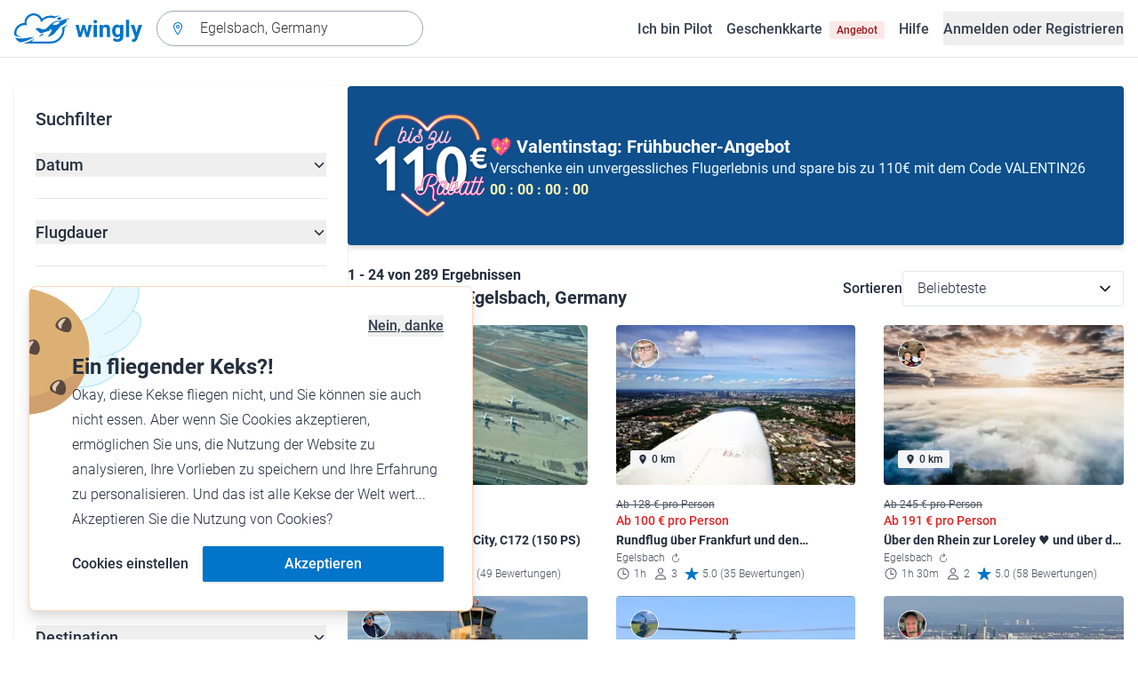

--- FILE ---
content_type: text/html; charset=utf-8
request_url: https://www.wingly.io/de/flights/search?address=Egelsbach,+Germany&latitude=49.959999&longitude=8.645833
body_size: 163993
content:
<!doctype html>
<html data-n-head-ssr lang="de-DE" data-n-head="%7B%22lang%22:%7B%22ssr%22:%22de-DE%22%7D%7D">
  <head >
    <meta data-n-head="ssr" charset="utf-8"><meta data-n-head="ssr" name="viewport" content="width=device-width, initial-scale=1"><meta data-n-head="ssr" data-hid="og:image:width" property="og:image:width" content="1200"><meta data-n-head="ssr" data-hid="og:image:height" property="og:image:height" content="628"><meta data-n-head="ssr" data-hid="og:url" name="og:url" content="https://www.wingly.io/de/flights/search"><meta data-n-head="ssr" data-hid="og:image" property="og:image" content="https://www.wingly.io/de_DE/social/img/wingly.jpg"><meta data-n-head="ssr" data-hid="twitter:card" name="twitter:card" content="Wingly ist eine Mitflugzentrale und bringt Piloten und Passagiere zusammen: Auf der Plattform inserieren private Piloten, welche Strecken sie wann fliegen; potenzielle Passagiere können über das System einfach und verbindlich buchen."><meta data-n-head="ssr" data-hid="i18n-og" property="og:locale" content="de_DE"><meta data-n-head="ssr" data-hid="i18n-og-alt-de-AT" property="og:locale:alternate" content="de_AT"><meta data-n-head="ssr" data-hid="i18n-og-alt-de-CH" property="og:locale:alternate" content="de_CH"><meta data-n-head="ssr" data-hid="i18n-og-alt-en-GB" property="og:locale:alternate" content="en_GB"><meta data-n-head="ssr" data-hid="i18n-og-alt-fr-FR" property="og:locale:alternate" content="fr_FR"><meta data-n-head="ssr" data-hid="i18n-og-alt-fr-CH" property="og:locale:alternate" content="fr_CH"><meta data-n-head="ssr" data-hid="description" name="description" content="Du hast Lust auf einen Rundflug über Egelsbach, Germany? Bei Wingly findest du verschiedene Flüge ab Egelsbach, Germany!"><meta data-n-head="ssr" data-hid="og:title" property="og:title" content="Flüge ab Egelsbach, Germany"><meta data-n-head="ssr" data-hid="og:description" property="og:description" content="Du hast Lust auf einen Rundflug über Egelsbach, Germany? Bei Wingly findest du verschiedene Flüge ab Egelsbach, Germany!"><meta data-n-head="ssr" data-hid="twitter:title" name="twitter:title" content="Flüge ab Egelsbach, Germany"><meta data-n-head="ssr" data-hid="twitter:description" name="twitter:description" content="Du hast Lust auf einen Rundflug über Egelsbach, Germany? Bei Wingly findest du verschiedene Flüge ab Egelsbach, Germany!"><title>Flüge ab Egelsbach, Germany • Wingly</title><link data-n-head="ssr" rel="icon" type="image/x-icon" href="/favicon.ico"><link data-n-head="ssr" rel="apple-touch-icon" sizes="180x180" href="/apple-touch-icon.png"><link data-n-head="ssr" rel="icon" type="image/png" sizes="32x32" href="/favicon-32x32.png"><link data-n-head="ssr" rel="icon" type="image/png" sizes="16x16" href="/favicon-16x16.png"><link data-n-head="ssr" rel="icon" type="image/png" sizes="192x192" href="/android-chrome-192x192.png"><link data-n-head="ssr" rel="icon" type="image/png" sizes="512x512" href="/android-chrome-512x512.png"><link data-n-head="ssr" data-hid="i18n-alt-de" rel="alternate" href="https://www.wingly.io/de/flights/search?address=Egelsbach,%20Germany&amp;latitude=49.959999&amp;longitude=8.645833" hreflang="de"><link data-n-head="ssr" data-hid="i18n-alt-de-DE" rel="alternate" href="https://www.wingly.io/de/flights/search?address=Egelsbach,%20Germany&amp;latitude=49.959999&amp;longitude=8.645833" hreflang="de-DE"><link data-n-head="ssr" data-hid="i18n-alt-de-AT" rel="alternate" href="https://www.wingly.io/de-at/flights/search?address=Egelsbach,%20Germany&amp;latitude=49.959999&amp;longitude=8.645833" hreflang="de-AT"><link data-n-head="ssr" data-hid="i18n-alt-de-CH" rel="alternate" href="https://www.wingly.io/de-ch/flights/search?address=Egelsbach,%20Germany&amp;latitude=49.959999&amp;longitude=8.645833" hreflang="de-CH"><link data-n-head="ssr" data-hid="i18n-alt-en" rel="alternate" href="https://www.wingly.io/en/flights/search?address=Egelsbach,%20Germany&amp;latitude=49.959999&amp;longitude=8.645833" hreflang="en"><link data-n-head="ssr" data-hid="i18n-alt-en-GB" rel="alternate" href="https://www.wingly.io/en/flights/search?address=Egelsbach,%20Germany&amp;latitude=49.959999&amp;longitude=8.645833" hreflang="en-GB"><link data-n-head="ssr" data-hid="i18n-alt-fr" rel="alternate" href="https://www.wingly.io/fr/flights/search?address=Egelsbach,%20Germany&amp;latitude=49.959999&amp;longitude=8.645833" hreflang="fr"><link data-n-head="ssr" data-hid="i18n-alt-fr-FR" rel="alternate" href="https://www.wingly.io/fr/flights/search?address=Egelsbach,%20Germany&amp;latitude=49.959999&amp;longitude=8.645833" hreflang="fr-FR"><link data-n-head="ssr" data-hid="i18n-alt-fr-CH" rel="alternate" href="https://www.wingly.io/fr-ch/flights/search?address=Egelsbach,%20Germany&amp;latitude=49.959999&amp;longitude=8.645833" hreflang="fr-CH"><link data-n-head="ssr" data-hid="i18n-xd" rel="alternate" href="https://www.wingly.io/en/flights/search?address=Egelsbach,%20Germany&amp;latitude=49.959999&amp;longitude=8.645833" hreflang="x-default"><link data-n-head="ssr" data-hid="i18n-can" rel="canonical" href="https://www.wingly.io/de/flights/search?address=Egelsbach%2C+Germany"><script data-n-head="ssr" data-hid="gtm-script">if(!window._gtm_init){window._gtm_init=1;(function(w,n,d,m,e,p){w[d]=(w[d]==1||n[d]=='yes'||n[d]==1||n[m]==1||(w[e]&&w[e][p]&&w[e][p]()))?1:0})(window,navigator,'doNotTrack','msDoNotTrack','external','msTrackingProtectionEnabled');(function(w,d,s,l,x,y){w[x]={};w._gtm_inject=function(i){if(w.doNotTrack||w[x][i])return;w[x][i]=1;w[l]=w[l]||[];w[l].push({'gtm.start':new Date().getTime(),event:'gtm.js'});var f=d.getElementsByTagName(s)[0],j=d.createElement(s);j.async=true;j.src='https://www.googletagmanager.com/gtm.js?id='+i;f.parentNode.insertBefore(j,f);};w[y]('GTM-TF484T4')})(window,document,'script','dataLayer','_gtm_ids','_gtm_inject')}</script><link rel="preload" href="/_nuxt/a90c91b.js" as="script"><link rel="preload" href="/_nuxt/4ffd1fc.js" as="script"><link rel="preload" href="/_nuxt/25b8775.js" as="script"><link rel="preload" href="/_nuxt/0cdca3a.js" as="script"><link rel="preload" href="/_nuxt/4ae9d42.js" as="script"><link rel="preload" href="/_nuxt/eb010c6.js" as="script"><link rel="preload" href="/_nuxt/b6a6209.js" as="script"><link rel="preload" href="/_nuxt/905728e.js" as="script"><link rel="preload" href="/_nuxt/918b43f.js" as="script"><style data-vue-ssr-id="486a237b:0 61192f92:0 52da737f:0 2ec07acc:0 709683a2:0">/*! tailwindcss v3.4.3 | MIT License | https://tailwindcss.com*/*,:after,:before{border:0 solid #e5e7eb;box-sizing:border-box}:after,:before{--tw-content:""}:host,html{line-height:1.5;-webkit-text-size-adjust:100%;font-family:Roboto,ui-sans-serif,system-ui,-apple-system,Segoe UI,Ubuntu,Cantarell,Noto Sans,sans-serif,"Apple Color Emoji","Segoe UI Emoji","Segoe UI Symbol","Noto Color Emoji";font-feature-settings:normal;font-variation-settings:normal;-moz-tab-size:4;-o-tab-size:4;tab-size:4;-webkit-tap-highlight-color:transparent}body{line-height:inherit;margin:0}hr{border-top-width:1px;color:inherit;height:0}abbr:where([title]){text-decoration:underline;-webkit-text-decoration:underline dotted;text-decoration:underline dotted}h1,h2,h3,h4,h5,h6{font-size:inherit;font-weight:inherit}a{color:inherit;text-decoration:inherit}b,strong{font-weight:bolder}code,kbd,pre,samp{font-family:ui-monospace,SFMono-Regular,Menlo,Monaco,Consolas,"Liberation Mono","Courier New",monospace;font-feature-settings:normal;font-size:1em;font-variation-settings:normal}small{font-size:80%}sub,sup{font-size:75%;line-height:0;position:relative;vertical-align:baseline}sub{bottom:-.25em}sup{top:-.5em}table{border-collapse:collapse;border-color:inherit;text-indent:0}button,input,optgroup,select,textarea{color:inherit;font-family:inherit;font-feature-settings:inherit;font-size:100%;font-variation-settings:inherit;font-weight:inherit;letter-spacing:inherit;line-height:inherit;margin:0;padding:0}button,select{text-transform:none}button,input:where([type=button]),input:where([type=reset]),input:where([type=submit]){-webkit-appearance:button;background-color:transparent;background-image:none}:-moz-focusring{outline:auto}:-moz-ui-invalid{box-shadow:none}progress{vertical-align:baseline}::-webkit-inner-spin-button,::-webkit-outer-spin-button{height:auto}[type=search]{-webkit-appearance:textfield;outline-offset:-2px}::-webkit-search-decoration{-webkit-appearance:none}::-webkit-file-upload-button{-webkit-appearance:button;font:inherit}summary{display:list-item}blockquote,dd,dl,figure,h1,h2,h3,h4,h5,h6,hr,p,pre{margin:0}fieldset{margin:0}fieldset,legend{padding:0}menu,ol,ul{list-style:none;margin:0;padding:0}dialog{padding:0}textarea{resize:vertical}input::-moz-placeholder,textarea::-moz-placeholder{color:#9fa6b2;opacity:1}input::placeholder,textarea::placeholder{color:#9fa6b2;opacity:1}[role=button],button{cursor:pointer}:disabled{cursor:default}audio,canvas,embed,iframe,img,object,svg,video{display:block;vertical-align:middle}img,video{height:auto;max-width:100%}[hidden]{display:none}*,:after,:before{--tw-border-spacing-x:0;--tw-border-spacing-y:0;--tw-translate-x:0;--tw-translate-y:0;--tw-rotate:0;--tw-skew-x:0;--tw-skew-y:0;--tw-scale-x:1;--tw-scale-y:1;--tw-pan-x: ;--tw-pan-y: ;--tw-pinch-zoom: ;--tw-scroll-snap-strictness:proximity;--tw-gradient-from-position: ;--tw-gradient-via-position: ;--tw-gradient-to-position: ;--tw-ordinal: ;--tw-slashed-zero: ;--tw-numeric-figure: ;--tw-numeric-spacing: ;--tw-numeric-fraction: ;--tw-ring-inset: ;--tw-ring-offset-width:0px;--tw-ring-offset-color:#fff;--tw-ring-color:rgba(63,177,248,.5);--tw-ring-offset-shadow:0 0 transparent;--tw-ring-shadow:0 0 transparent;--tw-shadow:0 0 transparent;--tw-shadow-colored:0 0 transparent;--tw-blur: ;--tw-brightness: ;--tw-contrast: ;--tw-grayscale: ;--tw-hue-rotate: ;--tw-invert: ;--tw-saturate: ;--tw-sepia: ;--tw-drop-shadow: ;--tw-backdrop-blur: ;--tw-backdrop-brightness: ;--tw-backdrop-contrast: ;--tw-backdrop-grayscale: ;--tw-backdrop-hue-rotate: ;--tw-backdrop-invert: ;--tw-backdrop-opacity: ;--tw-backdrop-saturate: ;--tw-backdrop-sepia: ;--tw-contain-size: ;--tw-contain-layout: ;--tw-contain-paint: ;--tw-contain-style: }::backdrop{--tw-border-spacing-x:0;--tw-border-spacing-y:0;--tw-translate-x:0;--tw-translate-y:0;--tw-rotate:0;--tw-skew-x:0;--tw-skew-y:0;--tw-scale-x:1;--tw-scale-y:1;--tw-pan-x: ;--tw-pan-y: ;--tw-pinch-zoom: ;--tw-scroll-snap-strictness:proximity;--tw-gradient-from-position: ;--tw-gradient-via-position: ;--tw-gradient-to-position: ;--tw-ordinal: ;--tw-slashed-zero: ;--tw-numeric-figure: ;--tw-numeric-spacing: ;--tw-numeric-fraction: ;--tw-ring-inset: ;--tw-ring-offset-width:0px;--tw-ring-offset-color:#fff;--tw-ring-color:rgba(63,177,248,.5);--tw-ring-offset-shadow:0 0 transparent;--tw-ring-shadow:0 0 transparent;--tw-shadow:0 0 transparent;--tw-shadow-colored:0 0 transparent;--tw-blur: ;--tw-brightness: ;--tw-contrast: ;--tw-grayscale: ;--tw-hue-rotate: ;--tw-invert: ;--tw-saturate: ;--tw-sepia: ;--tw-drop-shadow: ;--tw-backdrop-blur: ;--tw-backdrop-brightness: ;--tw-backdrop-contrast: ;--tw-backdrop-grayscale: ;--tw-backdrop-hue-rotate: ;--tw-backdrop-invert: ;--tw-backdrop-opacity: ;--tw-backdrop-saturate: ;--tw-backdrop-sepia: ;--tw-contain-size: ;--tw-contain-layout: ;--tw-contain-paint: ;--tw-contain-style: }.container{margin-left:auto;margin-right:auto;padding-left:1rem;padding-right:1rem;width:100%}@media (min-width:640px){.container{max-width:640px}}@media (min-width:768px){.container{max-width:768px}}@media (min-width:1024px){.container{max-width:1024px}}@media (min-width:1280px){.container{max-width:1280px}}@media (min-width:1536px){.container{max-width:1536px}}.prose{color:#252f3f}.prose :where(h1,h2,h3,h4,h5,h6):not(:where([class~=not-prose] *)){font-weight:500;line-height:1.5}.prose :where(h1):not(:where([class~=not-prose] *)){font-size:2.25rem}.prose :where(h2):not(:where([class~=not-prose] *)){font-size:1.875rem}.prose :where(h3):not(:where([class~=not-prose] *)){font-size:1.5rem}.prose :where(h4):not(:where([class~=not-prose] *)){font-size:1rem}.prose :where(h5):not(:where([class~=not-prose] *)){font-size:.875rem}.prose :where(h6):not(:where([class~=not-prose] *)){color:#6b7280;font-size:.875rem}.prose :where(hr):not(:where([class~=not-prose] *)){border-color:#e5e7eb}.prose :where(p):not(:where([class~=not-prose] *)){font-size:1.125rem;font-weight:300;line-height:1.8}.prose :where(strong):not(:where([class~=not-prose] *)){font-weight:500}.prose :where(blockquote):not(:where([class~=not-prose] *)){border-left-color:#0075c9}.prose :where(blockquote p):not(:where([class~=not-prose] *)){font-size:1.25rem;font-style:normal;font-weight:500;line-height:1.5}.prose :where(ul>li:before):not(:where([class~=not-prose] *)){background-color:#252f3f;height:.25rem;width:.25rem}.prose :where(ol>li:before):not(:where([class~=not-prose] *)){color:#252f3f;font-weight:300}.prose :where(li):not(:where([class~=not-prose] *)){font-size:1.125rem;font-weight:300;line-height:1.8}.prose :where(li):not(:where([class~=not-prose] *)) ul>li:before{background-color:#fff;border:1px solid #252f3f}.prose :where(a):not(:where([class~=not-prose] *)){color:#0075c9;font-weight:500}.prose :where(a):not(:where([class~=not-prose] *)):hover{color:#0075c9}.prose :where(a):not(:where([class~=not-prose] *)):visited{color:#5850ec}.prose :where(table):not(:where([class~=not-prose] *)){border-collapse:separate;border-spacing:0}.prose :where(thead tr th:first-child):not(:where([class~=not-prose] *)){border-left:1px solid #e5e7eb;border-top-left-radius:.25rem}.prose :where(thead tr th:last-child):not(:where([class~=not-prose] *)){border-top-right-radius:.25rem}.prose :where(thead th:last-child):not(:where([class~=not-prose] *)){padding-right:1rem}.prose :where(thead th:first-child):not(:where([class~=not-prose] *)){padding-left:1rem}.prose :where(tbody tr:last-child td:first-child):not(:where([class~=not-prose] *)){border-bottom-left-radius:.25rem}.prose :where(tbody tr:last-child td:last-child):not(:where([class~=not-prose] *)){border-bottom-right-radius:.25rem}.prose :where(tbody td:first-child):not(:where([class~=not-prose] *)){border-left:1px solid #e5e7eb;padding-left:1rem}.prose :where(tbody td:last-child):not(:where([class~=not-prose] *)){padding-right:1rem}.prose :where(tr th):not(:where([class~=not-prose] *)){border-top:1px solid #e5e7eb}.prose :where(th,td):not(:where([class~=not-prose] *)){border-bottom:1px solid #e5e7eb;border-right:1px solid #e5e7eb}.prose :where(thead th):not(:where([class~=not-prose] *)){color:#6b7280;font-size:1.25rem;font-weight:500;padding:.5rem 1rem}.prose :where(tbody td):not(:where([class~=not-prose] *)){font-size:1.125rem;font-weight:300;padding:.5rem 1rem}.prose :where(tbody tr:hover):not(:where([class~=not-prose] *)){background-color:#f9fafb}.aspect-h-1{--tw-aspect-h:1}.aspect-h-2{--tw-aspect-h:2}.aspect-h-3{--tw-aspect-h:3}.aspect-h-4{--tw-aspect-h:4}.aspect-h-9{--tw-aspect-h:9}.aspect-w-1{padding-bottom:calc(var(--tw-aspect-h)/var(--tw-aspect-w)*100%);position:relative;--tw-aspect-w:1}.aspect-w-1>*{bottom:0;height:100%;left:0;position:absolute;right:0;top:0;width:100%}.aspect-w-16{padding-bottom:calc(var(--tw-aspect-h)/var(--tw-aspect-w)*100%);position:relative;--tw-aspect-w:16}.aspect-w-16>*{bottom:0;height:100%;left:0;position:absolute;right:0;top:0;width:100%}.aspect-w-2{padding-bottom:calc(var(--tw-aspect-h)/var(--tw-aspect-w)*100%);position:relative;--tw-aspect-w:2}.aspect-w-2>*{bottom:0;height:100%;left:0;position:absolute;right:0;top:0;width:100%}.aspect-w-3{padding-bottom:calc(var(--tw-aspect-h)/var(--tw-aspect-w)*100%);position:relative;--tw-aspect-w:3}.aspect-w-3>*{bottom:0;height:100%;left:0;position:absolute;right:0;top:0;width:100%}.form-input,.form-multiselect,.form-select,.form-textarea{-webkit-appearance:none;-moz-appearance:none;appearance:none;background-color:#fff;border-color:#6b7280;border-radius:0;border-width:1px;font-size:1rem;line-height:1.5rem;padding:.5rem .75rem;--tw-shadow:0 0 transparent}.form-input:focus,.form-multiselect:focus,.form-select:focus,.form-textarea:focus{outline:2px solid transparent;outline-offset:2px;--tw-ring-inset:var(--tw-empty,/*!*/ /*!*/);--tw-ring-offset-width:0px;--tw-ring-offset-color:#fff;--tw-ring-color:#0075c9;--tw-ring-offset-shadow:var(--tw-ring-inset) 0 0 0 var(--tw-ring-offset-width) var(--tw-ring-offset-color);--tw-ring-shadow:var(--tw-ring-inset) 0 0 0 calc(1px + var(--tw-ring-offset-width)) var(--tw-ring-color);border-color:#0075c9;box-shadow:/*!*/ /*!*/ 0 0 0 0 #fff,/*!*/ /*!*/ 0 0 0 1px #0075c9,var(--tw-shadow);box-shadow:var(--tw-ring-offset-shadow),var(--tw-ring-shadow),var(--tw-shadow)}.form-input::-moz-placeholder,.form-textarea::-moz-placeholder{color:#6b7280;opacity:1}.form-input::placeholder,.form-textarea::placeholder{color:#6b7280;opacity:1}.form-input::-webkit-datetime-edit-fields-wrapper{padding:0}.form-input::-webkit-date-and-time-value{min-height:1.5em}.form-input::-webkit-datetime-edit,.form-input::-webkit-datetime-edit-day-field,.form-input::-webkit-datetime-edit-hour-field,.form-input::-webkit-datetime-edit-meridiem-field,.form-input::-webkit-datetime-edit-millisecond-field,.form-input::-webkit-datetime-edit-minute-field,.form-input::-webkit-datetime-edit-month-field,.form-input::-webkit-datetime-edit-second-field,.form-input::-webkit-datetime-edit-year-field{padding-bottom:0;padding-top:0}.form-select{background-image:url("data:image/svg+xml;charset=utf-8,%3Csvg xmlns='http://www.w3.org/2000/svg' fill='none' viewBox='0 0 20 20'%3E%3Cpath stroke='%236b7280' stroke-linecap='round' stroke-linejoin='round' stroke-width='1.5' d='m6 8 4 4 4-4'/%3E%3C/svg%3E");background-position:right .5rem center;background-repeat:no-repeat;background-size:1.5em 1.5em;padding-right:2.5rem}.form-checkbox,.form-radio,.form-select{-webkit-print-color-adjust:exact;print-color-adjust:exact}.form-checkbox,.form-radio{-webkit-appearance:none;-moz-appearance:none;appearance:none;background-color:#fff;background-origin:border-box;border-color:#6b7280;border-width:1px;color:#0075c9;display:inline-block;flex-shrink:0;height:1rem;padding:0;-webkit-user-select:none;-moz-user-select:none;user-select:none;vertical-align:middle;width:1rem;--tw-shadow:0 0 transparent}.form-checkbox{border-radius:0}.form-radio{border-radius:100%}.form-checkbox:focus,.form-radio:focus{outline:2px solid transparent;outline-offset:2px;--tw-ring-inset:var(--tw-empty,/*!*/ /*!*/);--tw-ring-offset-width:2px;--tw-ring-offset-color:#fff;--tw-ring-color:#0075c9;--tw-ring-offset-shadow:var(--tw-ring-inset) 0 0 0 var(--tw-ring-offset-width) var(--tw-ring-offset-color);--tw-ring-shadow:var(--tw-ring-inset) 0 0 0 calc(2px + var(--tw-ring-offset-width)) var(--tw-ring-color);box-shadow:/*!*/ /*!*/ 0 0 0 0 #fff,/*!*/ /*!*/ 0 0 0 4px #0075c9,var(--tw-shadow);box-shadow:var(--tw-ring-offset-shadow),var(--tw-ring-shadow),var(--tw-shadow)}.form-checkbox:checked,.form-radio:checked{background-color:currentColor;background-position:50%;background-repeat:no-repeat;background-size:100% 100%;border-color:transparent}.form-checkbox:checked{background-image:url("data:image/svg+xml;charset=utf-8,%3Csvg xmlns='http://www.w3.org/2000/svg' fill='%23fff' viewBox='0 0 16 16'%3E%3Cpath d='M12.207 4.793a1 1 0 0 1 0 1.414l-5 5a1 1 0 0 1-1.414 0l-2-2a1 1 0 0 1 1.414-1.414L6.5 9.086l4.293-4.293a1 1 0 0 1 1.414 0'/%3E%3C/svg%3E")}.form-radio:checked{background-image:url("data:image/svg+xml;charset=utf-8,%3Csvg xmlns='http://www.w3.org/2000/svg' fill='%23fff' viewBox='0 0 16 16'%3E%3Ccircle cx='8' cy='8' r='3'/%3E%3C/svg%3E")}.form-checkbox:checked:focus,.form-checkbox:checked:hover,.form-radio:checked:focus,.form-radio:checked:hover{background-color:currentColor;border-color:transparent}.form-checkbox:indeterminate{background-color:currentColor;background-image:url("data:image/svg+xml;charset=utf-8,%3Csvg xmlns='http://www.w3.org/2000/svg' fill='none' viewBox='0 0 16 16'%3E%3Cpath stroke='%23fff' stroke-linecap='round' stroke-linejoin='round' stroke-width='2' d='M4 8h8'/%3E%3C/svg%3E");background-position:50%;background-repeat:no-repeat;background-size:100% 100%;border-color:transparent}.form-checkbox:indeterminate:focus,.form-checkbox:indeterminate:hover{background-color:currentColor;border-color:transparent}.badge{align-items:center;border-radius:.125rem;display:inline-flex;font-weight:500;justify-items:center;line-height:1}.badge-small{font-size:.75rem;padding:.25rem .5rem}.badge-default{font-size:1rem;padding:.25rem .5rem}.badge-large{font-size:1.125rem;padding:.5rem}.btn{border-radius:.125rem;font-weight:500}.btn:active,.btn:focus{outline:none}.btn:disabled{cursor:not-allowed;opacity:.5}.btn.btn-ghost{background-color:transparent;border-radius:9999px}.btn.btn-ghost:disabled{background-color:transparent!important;box-shadow:none!important}.btn-small{font-size:1rem;line-height:1;padding:.5rem 1rem}.btn-small.icon-only{padding:.25rem}.btn-small svg{height:1rem;width:1rem}.btn-default{font-size:1rem;padding:.5rem 1rem}.btn-default svg{height:1rem;width:1rem}.btn-default.icon-only{padding:.5rem}.btn-default.icon-only svg{height:1.5rem;width:1.5rem}.btn-large{font-size:1.25rem;line-height:1;padding:1rem 1.5rem}.btn-large svg{height:1.5rem;width:1.5rem}.btn-large.icon-only{padding:.5rem}.btn-large.icon-only svg{height:2rem;width:2rem}.btn-primary{background-color:#0075c9;box-shadow:0 1px 3px rgba(0,0,0,.1),0 1px 2px rgba(0,0,0,.06);color:#fff}.btn-primary:hover{background-color:#0768b8}.btn-primary:active,.btn-primary:focus{box-shadow:0 0 0 3px #fff,0 0 0 4px #0075c9}.btn-primary:active{background-color:#0768b8}.btn-primary.btn-ghost{box-shadow:none;color:#0075c9}.btn-primary.btn-ghost:hover{background-color:#e1f7fe}.btn-primary.btn-ghost:focus{box-shadow:0 0 0 1px #0075c9}.btn-primary.btn-ghost:active{background-color:#e1f7fe;box-shadow:0 0 0 3px #fff,0 0 0 4px #0075c9}.btn-secondary{background-color:#e1f7fe;color:#0e4f8c}.btn-secondary:hover{background-color:#d7f4fd}.btn-secondary:active,.btn-secondary:focus{box-shadow:0 0 0 3px #fff,0 0 0 4px #0e4f8c}.btn-secondary:active{background-color:#d7f4fd}.btn-secondary.btn-ghost{color:#0e4f8c}.btn-secondary.btn-ghost:hover{background-color:#e1f7fe}.btn-secondary.btn-ghost:focus{box-shadow:0 0 0 1px #0e4f8c}.btn-secondary.btn-ghost:active{background-color:#e1f7fe;box-shadow:0 0 0 3px #fff,0 0 0 4px #0e4f8c}.btn-danger{background-color:#fde8e8;color:#9b1c1c}.btn-danger:hover{background-color:#fbd5d5}.btn-danger:active,.btn-danger:focus{box-shadow:0 0 0 3px #fff,0 0 0 4px #9b1c1c}.btn-danger:active{background-color:#fbd5d5}.btn-danger.btn-ghost{color:#9b1c1c}.btn-danger.btn-ghost:hover{background-color:#fde8e8}.btn-danger.btn-ghost:focus{box-shadow:0 0 0 1px #9b1c1c}.btn-danger.btn-ghost:active{background-color:#fde8e8;box-shadow:0 0 0 3px #fff,0 0 0 4px #9b1c1c}.btn-success{background-color:#def7ec;color:#03543f}.btn-success:hover{background-color:#bcf0da}.btn-success:active,.btn-success:focus{box-shadow:0 0 0 3px #fff,0 0 0 4px #03543f}.btn-success:active{background-color:#bcf0da}.btn-success.btn-ghost{color:#03543f}.btn-success.btn-ghost:hover{background-color:#def7ec}.btn-success.btn-ghost:focus{box-shadow:0 0 0 1px #03543f}.btn-success.btn-ghost:active{background-color:#def7ec;box-shadow:0 0 0 3px #fff,0 0 0 4px #03543f}.btn-gray{background-color:#f4f5f7;color:#252f3f}.btn-gray:hover{background-color:#e5e7eb}.btn-gray:active,.btn-gray:focus{box-shadow:0 0 0 3px #fff,0 0 0 4px #252f3f}.btn-gray:active{background-color:#e5e7eb}.btn-gray.btn-ghost:hover{background-color:#f4f5f7}.btn-gray.btn-ghost:focus{box-shadow:0 0 0 1px #252f3f}.btn-gray.btn-ghost:active{background-color:#f4f5f7;box-shadow:0 0 0 3px #fff,0 0 0 4px #252f3f}.btn-white{background-color:#fff;color:#252f3f}.btn-white:hover{background-color:#f4f5f7}.btn-white:active,.btn-white:focus{box-shadow:0 0 0 3px #252f3f,0 0 0 4px #fff}.btn-white:active{background-color:#f4f5f7}.btn-white.btn-ghost{color:#fff}.btn-white.btn-ghost:hover{background-color:#252f3f}.btn-white.btn-ghost:focus{box-shadow:0 0 0 1px #fff}.btn-white.btn-ghost:active{box-shadow:0 0 0 3px #fff,0 0 0 4px #252f3f}.has-error .form-input,.has-error .form-select{border-color:#e02424}.text-shadow-light{text-shadow:0 2px 4px rgba(0,0,0,.1)}.GMap__Wrapper{height:100%!important}@media(max-width:767px){.mapboxgl-ctrl-group{display:none!important}}.noUi-target{background:#d2d6dc!important;border:0!important;border-radius:.25rem!important;box-shadow:none!important}.noUi-horizontal{height:8px!important}.noUi-handle{border:1px solid #f4f5f7!important;border-radius:9999px!important;box-shadow:0 1px 2px 0 rgba(0,0,0,.06),0 1px 3px 0 rgba(0,0,0,.1)!important;cursor:pointer!important;height:2.5rem!important;outline:none;right:-20px!important;top:-16px!important;width:2.5rem!important}.noUi-connects{border-radius:.25rem!important}.noUi-connect{background:#0075c9!important}.noUi-handle:after,.noUi-handle:before{display:none!important}.noUi-touch-area{background:no-repeat 50%/20px 20px url("[data-uri]");transform:rotate(90deg)}.noUi-tooltip{background:#252f3f!important;border:0!important;border-radius:.125rem!important;color:#fff!important;font-size:14px;font-weight:500;line-height:100%;padding:.5rem!important}.ap-input-icon.ap-icon-clear{align-items:center;background:transparent;border:0;bottom:.75rem;display:flex;height:1rem;justify-content:center;outline:none;padding:.5rem;position:absolute;right:1rem;top:.75rem;width:1rem}.ap-icon-clear svg{height:.5rem;position:absolute;right:auto;top:auto;transform:none;width:.5rem;fill:#4b5563}.ap-input-icon:hover svg,.ap-input:focus~.ap-input-icon svg,.ap-input:hover~.ap-input-icon svg{fill:#4b5563}.ap-input-icon.ap-icon-clear:focus svg,.ap-input-icon.ap-icon-clear:hover svg{fill:#252f3f}.ap-input-icon.ap-icon-pin{display:none}.ap-dropdown-menu{border-radius:.25rem;box-shadow:0 4px 6px rgba(0,0,0,.1),0 2px 4px rgba(0,0,0,.06);margin-top:.5rem}.ap-suggestions{padding-top:.5rem}.ap-suggestion-icon svg{display:none}.ap-suggestion-icon{background:no-repeat 50%/16px 16px url("[data-uri]");display:inline-block;height:1rem;margin-right:1rem;width:1rem}.ap-suggestion{font-size:1rem;height:2.5rem;line-height:1.5rem;overflow:hidden;padding:.5rem 1.5rem;text-overflow:ellipsis;white-space:nowrap}.ap-suggestion em,.ap-suggestion span{white-space:inherit!important}.ap-name em{font-weight:500}.ap-name{color:#252f3f;font-weight:300}.ap-address{color:#6b7280;font-size:inherit;margin-left:.25rem}.ap-address,.ap-address em{font-weight:300}.ap-footer{align-items:center;display:flex;justify-content:flex-end;padding:.5rem 1.5rem 1rem}.ap-footer-algolia{margin-right:.25rem}.ap-footer-osm{display:flex}.flatpickr-calendar{background:#fff;border-radius:.5rem;box-shadow:0 4px 6px 0 rgba(0,0,0,.051),0 10px 15px 0 rgba(0,0,0,.102);display:none;font-size:1rem;opacity:0;padding:1rem;position:absolute;text-align:center;touch-action:manipulation;visibility:hidden;width:320px}.flatpickr-calendar.inline,.flatpickr-calendar.inline .flatpickr-days,.flatpickr-calendar.multiMonth.inline,.flatpickr-calendar.multiMonth.inline .flatpickr-days,.flatpickr-rContainer,.flatpickr-rContainer .flatpickr-days{width:100%!important}.flatpickr-calendar.inline{border-radius:0;box-shadow:none;display:block;opacity:1;padding:0;position:relative;top:2px;visibility:visible}.flatpickr-calendar.static{left:0;position:absolute;top:100%}.flatpickr-calendar.open{border:1px solid #e5e7eb;display:inline-block;margin-top:.25rem;opacity:1;visibility:visible;z-index:99999}.flatpickr-calendar.animate.open{animation:fpFadeInDown .3s cubic-bezier(.23,1,.32,1)}.dayContainer+.dayContainer,.flatpickr-month+.flatpickr-month,.flatpickr-weekdaycontainer+.flatpickr-weekdaycontainer{margin-left:8px;padding-left:8px}.flatpickr-day{align-items:center;border-radius:9999px;color:#4b5563;display:inline-flex;font-size:1rem;font-weight:500;justify-content:center;line-height:1.5;margin:1px;position:relative;text-align:center;width:calc(14.28571% - 2.01px)}.flatpickr-day:hover{background-color:#0075c9}.flatpickr-day:before{content:"";float:left;padding-bottom:100%}.flatpickr-day:after{clear:both;content:"";display:table}.flatpickr-calendar:focus{outline:0}.flatpickr-wrapper{position:relative}.flatpickr-months{align-items:center;display:flex;margin-bottom:1rem}.flatpickr-months .flatpickr-month{flex:1;overflow:hidden}.flatpickr-months .flatpickr-next-month,.flatpickr-months .flatpickr-prev-month{color:#252f3f;cursor:pointer;padding:1.25rem}.flatpickr-months .flatpickr-next-month.flatpickr-disabled,.flatpickr-months .flatpickr-prev-month.flatpickr-disabled{visibility:hidden}.flatpickr-months .flatpickr-next-month i,.flatpickr-months .flatpickr-prev-month i{position:relative}.flatpickr-months .flatpickr-next-month:hover,.flatpickr-months .flatpickr-prev-month:hover{background-color:#f4f5f7;border-radius:9999px}.flatpickr-months .flatpickr-prev-month{background:no-repeat 50%/24px 24px url("[data-uri]")}.flatpickr-months .flatpickr-next-month{background:no-repeat 50%/24px 24px url("[data-uri]")}.flatpickr-months .flatpickr-next-month svg,.flatpickr-months .flatpickr-prev-month svg{display:none}.numInputWrapper{height:auto;position:relative}.numInputWrapper input,.numInputWrapper span{display:inline-block}.numInputWrapper input{width:100%}.numInputWrapper span{border:1px solid rgba(64,72,72,.15);box-sizing:border-box;cursor:pointer;height:50%;line-height:50%;opacity:0;padding:0 4px 0 2px;position:absolute;right:0;width:14px}.numInputWrapper span:hover{background:rgba(0,0,0,.1)}.numInputWrapper span:active{background:rgba(0,0,0,.2)}.numInputWrapper span:after{content:"";display:block;position:absolute}.numInputWrapper span.arrowDown,.numInputWrapper span.arrowUp{display:none}.numInputWrapper span svg{height:auto;width:inherit}.numInputWrapper:hover span{opacity:1}.flatpickr-current-month{display:inline-block;text-align:center;transform:translateZ(0)}.cur-month,.flatpickr-current-month .numInputWrapper{font-size:1.125rem;font-weight:500;line-height:1.5}.flatpickr-current-month .numInputWrapper{display:inline-block;margin-left:.25rem;width:3rem}.flatpickr-current-month .flatpickr-monthDropdown-months{-webkit-appearance:none;-moz-appearance:none;appearance:none;background:transparent;border:none;border-radius:0;box-sizing:border-box;font-size:1.125rem;font-weight:500;line-height:1.5;outline:none}.flatpickr-current-month .flatpickr-monthDropdown-months:active,.flatpickr-current-month .flatpickr-monthDropdown-months:focus{outline:none}.flatpickr-current-month .flatpickr-monthDropdown-months .flatpickr-monthDropdown-month{background-color:transparent;outline:none;padding:0}.flatpickr-current-month input.cur-year{-webkit-appearance:none;appearance:none;-moz-appearance:textfield;font-weight:500}.numInputWrapper input::-ms-clear{display:none}.numInputWrapper input::-webkit-inner-spin-button,.numInputWrapper input::-webkit-outer-spin-button{-webkit-appearance:none;-moz-appearance:textfield;margin:0}.flatpickr-current-month input.cur-year:focus{outline:0}.flatpickr-current-month input.cur-year[disabled],.flatpickr-current-month input.cur-year[disabled]:hover{background:transparent;color:rgba(60,63,64,.5);font-size:100%;pointer-events:none}.flatpickr-weekdays{align-items:center;display:flex;margin-bottom:1rem;overflow:hidden;text-align:center;width:100%}.flatpickr-weekdays .flatpickr-weekdaycontainer{display:flex;flex:1}span.flatpickr-weekday{color:#6b7280;display:block;flex:1;font-size:.875rem;font-weight:500;line-height:1.5;margin:0 2px;text-align:center}.dayContainer,.flatpickr-weeks{padding:1px 0 0}.flatpickr-days{align-items:flex-start;display:flex;overflow:hidden;position:relative}.flatpickr-days:focus{outline:0}.dayContainer{box-sizing:border-box;display:flex;flex-wrap:wrap;opacity:1;outline:0;padding:0;text-align:left;transform:translateZ(0);width:100%}.flatpickr-day.inRange,.flatpickr-day.nextMonthDay.inRange,.flatpickr-day.nextMonthDay.today.inRange,.flatpickr-day.nextMonthDay:focus,.flatpickr-day.nextMonthDay:hover,.flatpickr-day.prevMonthDay.inRange,.flatpickr-day.prevMonthDay.today.inRange,.flatpickr-day.prevMonthDay:focus,.flatpickr-day.prevMonthDay:hover,.flatpickr-day.today.inRange,.flatpickr-day:focus,.flatpickr-day:hover{background-color:#e1f7fe;cursor:pointer;outline:0}.flatpickr-day.today:focus,.flatpickr-day.today:hover{background-color:#e1f7fe}.flatpickr-day.endRange,.flatpickr-day.endRange.inRange,.flatpickr-day.endRange.nextMonthDay,.flatpickr-day.endRange.prevMonthDay,.flatpickr-day.endRange:focus,.flatpickr-day.endRange:hover,.flatpickr-day.selected,.flatpickr-day.selected.inRange,.flatpickr-day.selected.nextMonthDay,.flatpickr-day.selected.prevMonthDay,.flatpickr-day.selected:focus,.flatpickr-day.selected:hover,.flatpickr-day.startRange,.flatpickr-day.startRange.inRange,.flatpickr-day.startRange.nextMonthDay,.flatpickr-day.startRange.prevMonthDay,.flatpickr-day.startRange:focus,.flatpickr-day.startRange:hover{border-color:#0075c9;border-width:1px}.flatpickr-day.endRange.startRange,.flatpickr-day.selected.startRange,.flatpickr-day.startRange.startRange{border-radius:9999px 0 0 9999px}.flatpickr-day.endRange.endRange,.flatpickr-day.selected.endRange,.flatpickr-day.startRange.endRange{border-radius:0 9999px 9999px 0}.flatpickr-day.endRange.startRange+.endRange:not(:nth-child(7n+1)),.flatpickr-day.selected.startRange+.endRange:not(:nth-child(7n+1)),.flatpickr-day.startRange.startRange+.endRange:not(:nth-child(7n+1)){box-shadow:-4px 0 0 #0075c9}.flatpickr-day.endRange.startRange.endRange,.flatpickr-day.selected.startRange.endRange,.flatpickr-day.startRange.startRange.endRange{border-radius:9999px}.flatpickr-day.inRange{border-radius:0;box-shadow:-2px 0 0 #e1f7fe,2px 0 0 #e1f7fe}.flatpickr-day.hidden,.flatpickr-day.nextMonthDay,.flatpickr-day.notAllowed,.flatpickr-day.notAllowed.nextMonthDay,.flatpickr-day.notAllowed.prevMonthDay,.flatpickr-day.prevMonthDay{visibility:hidden}.flatpickr-day.hidden{display:block}.flatpickr-day.flatpickr-disabled{color:#9fa6b2;cursor:not-allowed;-webkit-text-decoration:line-through;text-decoration:line-through}.flatpickr-day.flatpickr-disabled:hover{background-color:transparent}.flatpickr-innerContainer{box-sizing:border-box;display:flex;overflow:hidden}.flatpickr-rContainer{box-sizing:border-box;display:inline-block;padding:0}.flatpickr-time{box-sizing:border-box;display:flex;outline:0;text-align:center}.flatpickr-time:after{clear:both;content:"";display:table}.flatpickr-time .numInputWrapper{flex:1;float:left;height:40px;width:40%}.flatpickr-time.hasSeconds .numInputWrapper{width:26%}.flatpickr-time.time24hr .numInputWrapper{width:49%}.flatpickr-time input{-webkit-appearance:textfield;-moz-appearance:textfield;appearance:textfield;background:transparent;border:0;border-radius:0;box-shadow:none;box-sizing:border-box;color:#404848;font-size:14px;height:inherit;line-height:inherit;margin:0;padding:0;position:relative;text-align:center}.flatpickr-time input.flatpickr-hour{font-weight:700}.flatpickr-time input.flatpickr-minute,.flatpickr-time input.flatpickr-second{font-weight:400}.flatpickr-time input:focus{border:0;outline:0}.flatpickr-time .flatpickr-am-pm,.flatpickr-time .flatpickr-time-separator{align-self:center;color:#404848;float:left;font-weight:700;height:inherit;line-height:inherit;-webkit-user-select:none;-moz-user-select:none;user-select:none;width:2%}.flatpickr-time .flatpickr-am-pm{cursor:pointer;font-weight:400;outline:0;text-align:center;width:18%}.flatpickr-input[readonly]{cursor:pointer}@keyframes fpFadeInDown{0%{opacity:0;transform:translate3d(0,-20px,0)}to{opacity:1;transform:translateZ(0)}}@media screen and (min-width:0\0)and (min-resolution:72dpi){span.flatpickr-day{display:block;flex:1 0 auto}}.tippy-box{background-color:#252f3f!important;border-radius:.125rem!important;line-height:1!important}.tippy-content{padding:.5rem!important}.v-select{font-family:inherit;position:relative}.v-select,.v-select *{box-sizing:border-box}@keyframes vSelectSpinner{0%{transform:rotate(0deg)}to{transform:rotate(1turn)}}.vs__fade-enter-active,.vs__fade-leave-active{pointer-events:none;transition:opacity .15s cubic-bezier(1,.5,.8,1)}.vs__fade-enter,.vs__fade-leave-to{opacity:0}.vs--disabled .vs__clear,.vs--disabled .vs__dropdown-toggle,.vs--disabled .vs__open-indicator,.vs--disabled .vs__search,.vs--disabled .vs__selected{background-color:#f8f8f8;cursor:not-allowed}.v-select[dir=rtl] .vs__actions{padding:0 3px 0 6px}.v-select[dir=rtl] .vs__clear{margin-left:6px;margin-right:0}.v-select[dir=rtl] .vs__deselect{margin-left:0;margin-right:2px}.v-select[dir=rtl] .vs__dropdown-menu{text-align:right}.vs__dropdown-toggle{-webkit-appearance:none;-moz-appearance:none;appearance:none;background:none;border:1px solid rgba(60,60,60,.26);border-radius:4px;display:flex;padding:0 0 4px;white-space:normal}.vs__selected-options{display:flex;flex-basis:100%;flex-grow:1;flex-wrap:wrap;padding:0 2px;position:relative}.vs__actions{align-items:center;display:flex;padding:4px 6px 0 3px}.vs--searchable .vs__dropdown-toggle{cursor:text}.vs--unsearchable .vs__dropdown-toggle{cursor:pointer}.vs--open .vs__dropdown-toggle{border-bottom-color:transparent;border-bottom-left-radius:0;border-bottom-right-radius:0}.vs__open-indicator{fill:rgba(60,60,60,.5);transform:scale(1);transition:transform .15s cubic-bezier(1,-.115,.975,.855);transition-timing-function:cubic-bezier(1,-.115,.975,.855)}.vs--open .vs__open-indicator{transform:rotate(180deg) scale(1)}.vs--loading .vs__open-indicator{opacity:0}.vs__clear{fill:rgba(60,60,60,.5);background-color:transparent;border:0;cursor:pointer;margin-right:8px;padding:0}.vs__dropdown-menu{background:#fff;border:1px solid rgba(60,60,60,.26);border-radius:0 0 4px 4px;border-top-style:none;box-shadow:0 3px 6px 0 rgba(0,0,0,.15);box-sizing:border-box;display:block;left:0;list-style:none;margin:0;max-height:350px;min-width:160px;overflow-y:auto;padding:5px 0;position:absolute;text-align:left;top:calc(100% - 1px);width:100%;z-index:1000}.vs__no-options{text-align:center}.vs__dropdown-option{clear:both;color:#333;cursor:pointer;display:block;line-height:1.42857143;padding:3px 20px;white-space:nowrap}.vs__dropdown-option--highlight{background:#5897fb;color:#fff}.vs__dropdown-option--deselect{background:#fb5858;color:#fff}.vs__dropdown-option--disabled{background:inherit;color:rgba(60,60,60,.5);cursor:inherit}.vs__selected{align-items:center;background-color:#f0f0f0;border:1px solid rgba(60,60,60,.26);border-radius:4px;color:#333;display:flex;line-height:1.4;margin:4px 2px 0;padding:0 .25em;z-index:0}.vs__deselect{-webkit-appearance:none;-moz-appearance:none;appearance:none;background:none;border:0;cursor:pointer;display:inline-flex;margin-left:4px;padding:0;fill:rgba(60,60,60,.5);text-shadow:0 1px 0 #fff}.vs--single .vs__selected{background-color:transparent;border-color:transparent}.vs--single.vs--loading .vs__selected,.vs--single.vs--open .vs__selected{opacity:.4;position:absolute}.vs--single.vs--searching .vs__selected{display:none}.vs__search::-webkit-search-cancel-button{display:none}.vs__search::-ms-clear,.vs__search::-webkit-search-decoration,.vs__search::-webkit-search-results-button,.vs__search::-webkit-search-results-decoration{display:none}.vs__search,.vs__search:focus{-webkit-appearance:none;-moz-appearance:none;appearance:none;background:none;border:1px solid transparent;border-left:none;box-shadow:none;flex-grow:1;font-size:1em;line-height:1.4;margin:4px 0 0;max-width:100%;outline:none;padding:0 7px;width:0;z-index:1}.vs__search::-moz-placeholder{color:inherit}.vs__search::placeholder{color:inherit}.vs--unsearchable .vs__search{opacity:1}.vs--unsearchable:not(.vs--disabled) .vs__search{cursor:pointer}.vs--single.vs--searching:not(.vs--open):not(.vs--loading) .vs__search{opacity:.2}.vs__spinner{align-self:center;animation:vSelectSpinner 1.1s linear infinite;border:.9em solid hsla(0,0%,39%,.1);border-left-color:rgba(60,60,60,.45);font-size:5px;opacity:0;overflow:hidden;text-indent:-9999em;transform:translateZ(0);transition:opacity .1s}.vs__spinner,.vs__spinner:after{border-radius:50%;height:5em;width:5em}.vs--loading .vs__spinner{opacity:1}.toasted{width:100%!important}.toasted .primary,.toasted.toasted-primary{border-left-width:4px!important;border-radius:.375rem!important;font-size:1rem!important;font-weight:300!important;line-height:1.5!important;margin-top:1.5rem!important;min-height:72px!important;padding:1rem 1rem 1rem 1.5rem!important;--tw-shadow:0 10px 10px rgba(0,0,0,.04),0 10px 25px rgba(0,0,0,.1)!important;--tw-shadow-colored:0 10px 10px var(--tw-shadow-color),0 10px 25px var(--tw-shadow-color)!important;box-shadow:0 0 transparent,0 0 transparent,0 10px 10px rgba(0,0,0,.04),0 10px 25px rgba(0,0,0,.1)!important;box-shadow:var(--tw-ring-offset-shadow,0 0 transparent),var(--tw-ring-shadow,0 0 transparent),var(--tw-shadow)!important}.toasted .primary.success,.toasted.toasted-primary.success{--tw-border-opacity:1!important;border-color:#03543f!important;border-color:rgba(3,84,63,var(--tw-border-opacity))!important;--tw-bg-opacity:1!important;background-color:#def7ec!important;background-color:rgba(222,247,236,var(--tw-bg-opacity))!important;--tw-text-opacity:1!important;color:#03543f!important;color:rgba(3,84,63,var(--tw-text-opacity))!important}.toasted .primary.success .action,.toasted.toasted-primary.success .action{background:no-repeat 50%/24px 24px url("[data-uri]")}.toasted .primary.success .action:hover,.toasted.toasted-primary.success .action:hover{background-color:#bcf0da!important}.toasted .primary.success .action:active,.toasted.toasted-primary.success .action:active{background-color:#def7ec!important;box-shadow:0 0 0 3px #fff,0 0 0 4px #03543f}.toasted .primary.error,.toasted.toasted-primary.error{--tw-border-opacity:1!important;border-color:#9b1c1c!important;border-color:rgba(155,28,28,var(--tw-border-opacity))!important;--tw-bg-opacity:1!important;background-color:#fde8e8!important;background-color:rgba(253,232,232,var(--tw-bg-opacity))!important;--tw-text-opacity:1!important;color:#9b1c1c!important;color:rgba(155,28,28,var(--tw-text-opacity))!important}.toasted .primary.error .action,.toasted.toasted-primary.error .action{background:no-repeat 50%/24px 24px url("[data-uri]")}.toasted .primary.error .action:hover,.toasted.toasted-primary.error .action:hover{background-color:#fbd5d5!important}.toasted .primary.error .action:active,.toasted.toasted-primary.error .action:active{background-color:#fde8e8!important;box-shadow:0 0 0 3px #fff,0 0 0 4px #9b1c1c}.toasted .primary .action,.toasted.toasted-primary .action{background-color:transparent!important;border-radius:9999px!important;flex-shrink:0!important;font-size:1rem!important;font-weight:500!important;height:2.5rem!important;margin:0 0 0 1rem!important;padding:.5rem!important;width:2.5rem!important}.toasted-container.bottom-center{bottom:1.5rem!important;left:1.5rem!important;right:1.5rem!important;--tw-translate-x:0px!important;transform:translateY(var(--tw-translate-y)) rotate(var(--tw-rotate)) skewX(var(--tw-skew-x)) skewY(var(--tw-skew-y)) scaleX(var(--tw-scale-x)) scaleY(var(--tw-scale-y))!important;transform:translate(var(--tw-translate-x),var(--tw-translate-y)) rotate(var(--tw-rotate)) skewX(var(--tw-skew-x)) skewY(var(--tw-skew-y)) scaleX(var(--tw-scale-x)) scaleY(var(--tw-scale-y))!important}@media (min-width:768px){.toasted{width:704px!important}.toasted-container.bottom-center{left:50%!important;right:auto!important;--tw-translate-x:-50%!important;transform:translate(-50%,var(--tw-translate-y)) rotate(var(--tw-rotate)) skewX(var(--tw-skew-x)) skewY(var(--tw-skew-y)) scaleX(var(--tw-scale-x)) scaleY(var(--tw-scale-y))!important;transform:translate(var(--tw-translate-x),var(--tw-translate-y)) rotate(var(--tw-rotate)) skewX(var(--tw-skew-x)) skewY(var(--tw-skew-y)) scaleX(var(--tw-scale-x)) scaleY(var(--tw-scale-y))!important}}@media only screen and (max-width:600px){.toasted-container{min-width:auto!important}}.vs__dropdown-toggle{border-radius:.125rem;border-width:1px;--tw-border-opacity:1;border-color:#e5e7eb;border-color:rgba(229,231,235,var(--tw-border-opacity));padding:.5rem 0}.vs__dropdown-toggle:hover{--tw-border-opacity:1;border-color:#d2d6dc;border-color:rgba(210,214,220,var(--tw-border-opacity))}.vs__dropdown-toggle:focus-within{--tw-border-opacity:1;border-color:#0075c9;border-color:rgba(0,117,201,var(--tw-border-opacity))}.vs--open .vs__dropdown-toggle:focus-within{border-bottom-left-radius:.125rem;border-bottom-right-radius:.125rem}.vs__dropdown-menu{border-radius:.375rem;border-width:0;box-shadow:0 2px 4px rgba(0,0,0,.06),0 4px 6px rgba(0,0,0,.1);margin-top:.5rem;max-height:230px;padding:0}.vs__search,.vs__search:focus{border-width:0;font-weight:300;margin:0;padding:0}.vs__search::-moz-placeholder{color:#9fa6b2}.vs__search::placeholder{color:#9fa6b2}.vs__dropdown-option,.vs__no-options{font-size:.875rem;font-weight:300;line-height:1.8;padding:.5rem 1rem;text-align:left;--tw-text-opacity:1;color:#4b5563;color:rgba(75,85,99,var(--tw-text-opacity))}.vs__dropdown-option--highlight{--tw-bg-opacity:1;background-color:#ebfaff;background-color:rgba(235,250,255,var(--tw-bg-opacity))}.vs__actions{margin-left:auto;padding:0 1rem 0 0}.vs__actions svg{height:1rem;width:1rem}.vs__clear{margin-right:1rem;fill:currentColor;--tw-text-opacity:1;color:#252f3f;color:rgba(37,47,63,var(--tw-text-opacity))}.vs__clear svg path{d:path("M9.06 8l2.97-2.968a.75.75 0 00-1.06-1.063L8 6.938 5.032 3.969a.751.751 0 00-1.063 1.063L6.938 8l-2.969 2.97a.751.751 0 001.063 1.062L8 9.062l2.97 2.97a.751.751 0 001.062-1.063L9.06 8z")}svg.vs__open-indicator{display:none}.vs__spinner,.vs__spinner:after{height:1rem;width:1rem}.vs__selected-options{flex-wrap:nowrap;max-width:100%;padding:0 1rem}.vs__selected{display:-webkit-box;margin:0;overflow:hidden;-webkit-box-orient:vertical;-webkit-line-clamp:1;border-width:0;font-weight:300;max-width:100%;padding:0}@media (min-width:640px){.vs__dropdown-menu{max-height:260px}.vs__dropdown-option,.vs__no-options{font-size:1rem;line-height:1.5}}.flight-search .vs__dropdown-toggle{border-radius:.25rem;--tw-border-opacity:1;border-color:#374151;border-color:rgba(55,65,81,var(--tw-border-opacity));font-size:1.125rem;padding:.75rem 0;--tw-shadow:0 1px 2px 0 rgba(0,0,0,.05);--tw-shadow-colored:0 1px 2px 0 var(--tw-shadow-color);box-shadow:0 0 transparent,0 0 transparent,0 1px 2px 0 rgba(0,0,0,.05);box-shadow:var(--tw-ring-offset-shadow,0 0 transparent),var(--tw-ring-shadow,0 0 transparent),var(--tw-shadow)}.flight-search .vs__dropdown-toggle:focus-within{--tw-border-opacity:1;border-color:#0768b8;border-color:rgba(7,104,184,var(--tw-border-opacity))}.search-form .vs__dropdown-toggle{padding-left:3rem}.search-form .vs__selected-options{padding-left:0}.search-form.form-lg .vs__dropdown-toggle{border-radius:.25rem;--tw-border-opacity:1;border-color:#e5e7eb;border-color:rgba(229,231,235,var(--tw-border-opacity));--tw-bg-opacity:1;background-color:#fff;background-color:rgba(255,255,255,var(--tw-bg-opacity));padding-bottom:1rem;padding-left:2rem;padding-top:1rem}.search-form.form-lg .vs__dropdown-toggle .vs__selected-options{padding-left:1rem}.search-form.form-lg .vs__dropdown-toggle .vs__search{font-size:1.125rem}.search-form.p-y-3 .vs__dropdown-toggle{padding-bottom:.75rem;padding-top:.75rem}.address-search .vs__dropdown-toggle{border-radius:1.5rem;--tw-border-opacity:1;border-color:#9fa6b2;border-color:rgba(159,166,178,var(--tw-border-opacity));--tw-bg-opacity:1;background-color:#fff;background-color:rgba(255,255,255,var(--tw-bg-opacity));padding-left:2rem}.address-search .vs__dropdown-toggle:focus-within{--tw-border-opacity:1;border-color:#0768b8;border-color:rgba(7,104,184,var(--tw-border-opacity))}.address-search .vs__selected-options{padding-right:0}.address-search.vs--open .vs__dropdown-toggle:focus-within{border-radius:1.5rem;outline-color:#fff;outline-offset:2px;outline-style:solid;outline-width:1px}.filepond--root{cursor:pointer;font-family:Roboto,ui-sans-serif,system-ui,-apple-system,Segoe UI,Ubuntu,Cantarell,Noto Sans,sans-serif,"Apple Color Emoji","Segoe UI Emoji","Segoe UI Symbol","Noto Color Emoji"!important}.filepond--root .filepond--file-action-button{cursor:pointer}.filepond--root .filepond--drop-label{color:#252f3f}.filepond--root .filepond--drop-label label{cursor:pointer;font-size:1.125rem;font-weight:300;line-height:1.5}.filepond--root .filepond--drop-label.filepond--drop-label label{padding:1.5rem}.filepond--root .filepond--list-scroller{cursor:default}.filepond--root .filepond--list-scroller[data-state=overflow]{-webkit-mask:none}.filepond--root .filepond--panel-root{background-color:#f9fafb}.filepond--root .filepond--file .filepond--file-action-button{background-color:#f4f5f7;border-radius:.125rem;color:#252f3f;height:1.5rem;padding:.25rem;width:1.5rem}.filepond--root .filepond--file .filepond--file-action-button:hover{background-color:#e5e7eb;box-shadow:none}.filepond--root .filepond--file .filepond--file-action-button:focus{box-shadow:0 0 0 3px #fff,0 0 0 4px #252f3f}.filepond--root .filepond--file .filepond--file-action-button:active{background-color:#e5e7eb;box-shadow:0 0 0 3px #fff,0 0 0 4px #252f3f}.filepond--root .filepond--file .filepond--file-info{display:none}.filepond--root .filepond--file .filepond--file-status{align-items:center;height:2rem;margin-top:auto;padding:.5rem;width:100%}.filepond--root .filepond--file .filepond--file-status-main{font-size:.75rem;font-weight:500;opacity:1}.filepond--root [data-filepond-item-state*=error] .filepond--file-status,.filepond--root [data-filepond-item-state*=invalid] .filepond--file-status,.filepond--root [data-filepond-item-state=processing-error] .filepond--file-status{background-color:#fde8e8}.filepond--root [data-filepond-item-state*=error] .filepond--file-status .filepond--file-status-sub,.filepond--root [data-filepond-item-state*=invalid] .filepond--file-status .filepond--file-status-sub,.filepond--root [data-filepond-item-state=processing-error] .filepond--file-status .filepond--file-status-sub{color:#c81e1e;font-size:.75rem;font-weight:500;opacity:1}.filepond--root [data-filepond-item-state*=error] .filepond--file-status .filepond--file-status-main,.filepond--root [data-filepond-item-state*=invalid] .filepond--file-status .filepond--file-status-main,.filepond--root [data-filepond-item-state=processing-error] .filepond--file-status .filepond--file-status-main{display:none}.filepond--root [data-filepond-item-state=processing-complete] .filepond--file-status{background-color:#def7ec}.filepond--root [data-filepond-item-state=processing-complete] .filepond--file-status .filepond--file-status-sub{display:none}.filepond--root [data-filepond-item-state=processing-complete] .filepond--file-status .filepond--file-status-main{color:#046c4e}.filepond--root [data-filepond-item-state=processing] .filepond--file-status{background-color:#f4f5f7}.filepond--root [data-filepond-item-state=processing] .filepond--file-status .filepond--file-status-sub{display:none}.filepond--root [data-filepond-item-state=processing] .filepond--file-status .filepond--file-status-main{color:#374151}.filepond--root .filepond--image-preview-overlay.filepond--image-preview-overlay-failure,.filepond--root .filepond--image-preview-overlay.filepond--image-preview-overlay-success{display:none}.filepond--root.filepond--multiple .filepond--drop-label{min-height:14rem}@media (min-width:768px){.filepond--root.filepond--multiple .filepond--drop-label.filepond--drop-label label{padding-bottom:6rem;padding-top:6rem}.filepond--root.filepond--multiple .filepond--item{width:calc(50% - 1em)}}.form-input,.form-select,.form-textarea{background-color:#fff;border-color:#e5e7eb;border-radius:.125rem;color:#252f3f;font-size:1rem;font-weight:300;line-height:1.4;min-height:2.5rem;padding:.5rem 1rem}.form-input:hover,.form-select:hover,.form-textarea:hover{border-color:#d2d6dc}.form-input:focus,.form-select:focus,.form-textarea:focus{border-color:#0075c9;box-shadow:none;outline:none}.form-input:focus:hover,.form-select:focus:hover,.form-textarea:focus:hover{border-color:#0075c9}.form-input:disabled,.form-select:disabled,.form-textarea:disabled{background-color:#f9fafb;opacity:.5}.form-input::-moz-placeholder,.form-textarea::-moz-placeholder{color:#9fa6b2}.form-input::placeholder,.form-textarea::placeholder{color:#9fa6b2}.form-select{background-image:url("[data-uri]");padding-right:3rem}.form-checkbox,.form-radio{background-color:#fff;border-color:#9fa6b2;color:#0768b8;height:1.5rem;width:1.5rem}.form-checkbox:focus,.form-radio:focus{box-shadow:0 0 0 3px #fff,0 0 0 4px #0075c9}.form-checkbox:disabled,.form-radio:disabled{opacity:.5}.form-radio{border-radius:9999px}.form-checkbox{border-radius:.125rem}.form-checkbox:checked{background-image:url("[data-uri]")}input:invalid,select:invalid,textarea:invalid{box-shadow:none}.has-error .form-input,.has-error .form-select,.has-error .form-textarea{border-color:#e02424}.swiper .swiper-pagination-bullet{background-color:#fff}.swiper:hover .swiper-button-next,.swiper:hover .swiper-button-prev{display:none}.swiper .swiper-button-next,.swiper .swiper-button-prev{color:inherit;display:none;height:auto;width:auto}.swiper .swiper-button-next:after,.swiper .swiper-button-prev:after{content:""}.swiper .swiper-button-next.swiper-button-disabled,.swiper .swiper-button-prev.swiper-button-disabled{opacity:0}@media (min-width:1024px){.swiper:hover .swiper-button-next,.swiper:hover .swiper-button-prev{display:flex}}.swiper.pilot-testimonials .swiper-wrapper{align-items:center}.swiper.pilot-testimonials .swiper-button-next,.swiper.pilot-testimonials .swiper-button-prev{color:inherit;display:block;height:40px;margin:initial;position:static;width:40px}.swiper.pilot-testimonials .swiper-button-next.swiper-button-disabled,.swiper.pilot-testimonials .swiper-button-prev.swiper-button-disabled{opacity:.3}.sr-only{height:1px;margin:-1px;overflow:hidden;padding:0;position:absolute;width:1px;clip:rect(0,0,0,0);border-width:0;white-space:nowrap}.pointer-events-none{pointer-events:none}.pointer-events-auto{pointer-events:auto}.\!visible{visibility:visible!important}.visible{visibility:visible}.invisible{visibility:hidden}.static{position:static}.\!fixed{position:fixed!important}.fixed{position:fixed}.absolute{position:absolute}.relative{position:relative}.sticky{position:sticky}.inset-0{bottom:0;top:0}.inset-0,.inset-x-0{left:0;right:0}.inset-x-1\/2{left:50%;right:50%}.inset-x-8{left:2rem;right:2rem}.inset-y-0{bottom:0;top:0}.inset-y-1\/2{bottom:50%;top:50%}.\!left-10{left:2.5rem!important}.\!right-10{right:2.5rem!important}.-bottom-24{bottom:-6rem}.-left-4{left:-1rem}.-top-12{top:-3rem}.-top-4{top:-1rem}.-top-9{top:-2.25rem}.bottom-0{bottom:0}.bottom-1{bottom:.25rem}.bottom-4{bottom:1rem}.bottom-5{bottom:1.25rem}.bottom-6{bottom:1.5rem}.bottom-8{bottom:2rem}.bottom-\[3px\]{bottom:3px}.left-0{left:0}.left-1\/2{left:50%}.left-10{left:2.5rem}.left-12{left:3rem}.left-2{left:.5rem}.left-4{left:1rem}.left-5{left:1.25rem}.left-6{left:1.5rem}.right-0{right:0}.right-4{right:1rem}.right-5{right:1.25rem}.right-6{right:1.5rem}.top-0{top:0}.top-2{top:.5rem}.top-4{top:1rem}.top-5{top:1.25rem}.top-6{top:1.5rem}.top-\[12px\]{top:12px}.top-\[16px\]{top:16px}.top-\[21px\]{top:21px}.top-\[97px\]{top:97px}.isolate{isolation:isolate}.-z-\[1\]{z-index:-1}.z-0{z-index:0}.z-10{z-index:10}.z-40{z-index:40}.z-50{z-index:50}.z-\[1\]{z-index:1}.z-\[2\]{z-index:2}.order-first{order:-9999}.order-last{order:9999}.col-span-1{grid-column:span 1/span 1}.col-span-2{grid-column:span 2/span 2}.col-span-full{grid-column:1/-1}.col-start-1{grid-column-start:1}.col-end-2{grid-column-end:2}.-m-1{margin:-.25rem}.m-0{margin:0}.m-2{margin:.5rem}.m-3{margin:.75rem}.m-auto{margin:auto}.-mx-1{margin-left:-.25rem;margin-right:-.25rem}.-mx-4{margin-left:-1rem;margin-right:-1rem}.mx-1{margin-left:.25rem;margin-right:.25rem}.mx-4{margin-left:1rem;margin-right:1rem}.mx-auto{margin-left:auto;margin-right:auto}.my-2{margin-bottom:.5rem;margin-top:.5rem}.my-auto{margin-bottom:auto;margin-top:auto}.\!mr-4{margin-right:1rem!important}.\!mr-6{margin-right:1.5rem!important}.-mb-20{margin-bottom:-5rem}.-mb-px{margin-bottom:-1px}.-ml-0{margin-left:0}.-ml-0\.5{margin-left:-.125rem}.-ml-2{margin-left:-.5rem}.-mt-36{margin-top:-9rem}.-mt-4{margin-top:-1rem}.-mt-8{margin-top:-2rem}.-mt-\[100px\]{margin-top:-100px}.mb-1{margin-bottom:.25rem}.mb-10{margin-bottom:2.5rem}.mb-12{margin-bottom:3rem}.mb-16{margin-bottom:4rem}.mb-2{margin-bottom:.5rem}.mb-20{margin-bottom:5rem}.mb-4{margin-bottom:1rem}.mb-40{margin-bottom:10rem}.mb-5{margin-bottom:1.25rem}.mb-6{margin-bottom:1.5rem}.mb-8{margin-bottom:2rem}.ml-0{margin-left:0}.ml-1{margin-left:.25rem}.ml-2{margin-left:.5rem}.ml-3{margin-left:.75rem}.ml-4{margin-left:1rem}.ml-6{margin-left:1.5rem}.ml-8{margin-left:2rem}.ml-auto{margin-left:auto}.mr-1{margin-right:.25rem}.mr-2{margin-right:.5rem}.mr-3{margin-right:.75rem}.mr-4{margin-right:1rem}.mr-6{margin-right:1.5rem}.mr-auto{margin-right:auto}.mt-0{margin-top:0}.mt-1{margin-top:.25rem}.mt-10{margin-top:2.5rem}.mt-12{margin-top:3rem}.mt-16{margin-top:4rem}.mt-18{margin-top:4.5rem}.mt-2{margin-top:.5rem}.mt-20{margin-top:5rem}.mt-3{margin-top:.75rem}.mt-4{margin-top:1rem}.mt-5{margin-top:1.25rem}.mt-6{margin-top:1.5rem}.mt-8{margin-top:2rem}.mt-9{margin-top:2.25rem}.mt-auto{margin-top:auto}.line-clamp-1{-webkit-line-clamp:1}.line-clamp-1,.line-clamp-2{display:-webkit-box;overflow:hidden;-webkit-box-orient:vertical}.line-clamp-2{-webkit-line-clamp:2}.line-clamp-3{display:-webkit-box;overflow:hidden;-webkit-box-orient:vertical;-webkit-line-clamp:3}.block{display:block}.inline-block{display:inline-block}.inline{display:inline}.flex{display:flex}.inline-flex{display:inline-flex}.table{display:table}.grid{display:grid}.contents{display:contents}.hidden{display:none}.aspect-\[1\/1\]{aspect-ratio:1/1}.aspect-\[16\/9\]{aspect-ratio:16/9}.aspect-\[2\/3\]{aspect-ratio:2/3}.aspect-\[3\/2\]{aspect-ratio:3/2}.aspect-\[4\/3\]{aspect-ratio:4/3}.size-full{height:100%;width:100%}.\!h-6{height:1.5rem!important}.h-10{height:2.5rem}.h-11{height:2.75rem}.h-12{height:3rem}.h-14{height:3.5rem}.h-16{height:4rem}.h-18{height:4.5rem}.h-2{height:.5rem}.h-20{height:5rem}.h-22{height:5.5rem}.h-24{height:6rem}.h-26{height:6.5rem}.h-3{height:.75rem}.h-32{height:8rem}.h-36{height:9rem}.h-4{height:1rem}.h-40{height:10rem}.h-48{height:12rem}.h-5{height:1.25rem}.h-56{height:14rem}.h-6{height:1.5rem}.h-60{height:15rem}.h-64{height:16rem}.h-7{height:1.75rem}.h-72{height:18rem}.h-8{height:2rem}.h-80{height:20rem}.h-96{height:24rem}.h-\[128px\]{height:128px}.h-\[170px\]{height:170px}.h-\[200px\]{height:200px}.h-\[300px\]{height:300px}.h-\[345px\]{height:345px}.h-\[350px\]{height:350px}.h-\[400px\]{height:400px}.h-\[450px\]{height:450px}.h-\[628px\]{height:628px}.h-\[75px\]{height:75px}.h-auto{height:auto}.h-dvh{height:100dvh}.h-full{height:100%}.h-screen{height:100vh;height:100dvh}.max-h-24{max-height:6rem}.max-h-28{max-height:7rem}.max-h-full{max-height:100%}.min-h-0{min-height:0}.min-h-20{min-height:5rem}.min-h-\[-webkit-fill-available\]{min-height:-webkit-fill-available}.min-h-\[98px\]{min-height:98px}.min-h-dvh{min-height:100dvh}.min-h-full{min-height:100%}.min-h-screen{min-height:100vh}.\!w-6{width:1.5rem!important}.\!w-\[61\%\]{width:61%!important}.\!w-\[86\.35\%\]{width:86.35%!important}.\!w-\[90\.5\%\]{width:90.5%!important}.w-1\/2{width:50%}.w-1\/3{width:33.333333%}.w-10{width:2.5rem}.w-11{width:2.75rem}.w-12{width:3rem}.w-14{width:3.5rem}.w-16{width:4rem}.w-18{width:4.5rem}.w-2{width:.5rem}.w-20{width:5rem}.w-22{width:5.5rem}.w-24{width:6rem}.w-26{width:6.5rem}.w-3{width:.75rem}.w-30{width:7.5rem}.w-32{width:8rem}.w-34{width:8.5rem}.w-36{width:9rem}.w-4{width:1rem}.w-4\/6{width:66.666667%}.w-40{width:10rem}.w-44{width:11rem}.w-48{width:12rem}.w-5{width:1.25rem}.w-56{width:14rem}.w-6{width:1.5rem}.w-64{width:16rem}.w-7{width:1.75rem}.w-72{width:18rem}.w-8{width:2rem}.w-80{width:20rem}.w-96{width:24rem}.w-\[126px\]{width:126px}.w-\[135px\]{width:135px}.w-\[150px\]{width:150px}.w-\[200px\]{width:200px}.w-\[240px\]{width:240px}.w-\[300px\]{width:300px}.w-\[360px\]{width:360px}.w-\[400px\]{width:400px}.w-\[58px\]{width:58px}.w-\[800px\]{width:800px}.w-full{width:100%}.min-w-0{min-width:0}.min-w-fit{min-width:-moz-fit-content;min-width:fit-content}.min-w-full{min-width:100%}.max-w-2xl{max-width:42rem}.max-w-3xl{max-width:48rem}.max-w-4xl{max-width:56rem}.max-w-5xl{max-width:64rem}.max-w-\[100px\]{max-width:100px}.max-w-\[200px\]{max-width:200px}.max-w-full{max-width:100%}.max-w-lg{max-width:32rem}.max-w-md{max-width:28rem}.max-w-screen-2xl{max-width:1536px}.max-w-screen-lg{max-width:1024px}.max-w-screen-md{max-width:768px}.max-w-screen-sm{max-width:640px}.max-w-screen-xl{max-width:1280px}.max-w-xs{max-width:20rem}.flex-1{flex:1 1 0%}.flex-none{flex:none}.flex-shrink-0,.shrink-0{flex-shrink:0}.grow{flex-grow:1}.grow-0{flex-grow:0}.origin-top-right{transform-origin:top right}.-translate-x-1\/2{--tw-translate-x:-50%;transform:translate(-50%,var(--tw-translate-y)) rotate(var(--tw-rotate)) skewX(var(--tw-skew-x)) skewY(var(--tw-skew-y)) scaleX(var(--tw-scale-x)) scaleY(var(--tw-scale-y));transform:translate(var(--tw-translate-x),var(--tw-translate-y)) rotate(var(--tw-rotate)) skewX(var(--tw-skew-x)) skewY(var(--tw-skew-y)) scaleX(var(--tw-scale-x)) scaleY(var(--tw-scale-y))}.translate-x-0{--tw-translate-x:0px;transform:translateY(var(--tw-translate-y)) rotate(var(--tw-rotate)) skewX(var(--tw-skew-x)) skewY(var(--tw-skew-y)) scaleX(var(--tw-scale-x)) scaleY(var(--tw-scale-y));transform:translate(var(--tw-translate-x),var(--tw-translate-y)) rotate(var(--tw-rotate)) skewX(var(--tw-skew-x)) skewY(var(--tw-skew-y)) scaleX(var(--tw-scale-x)) scaleY(var(--tw-scale-y))}.translate-x-full{--tw-translate-x:100%;transform:translate(100%,var(--tw-translate-y)) rotate(var(--tw-rotate)) skewX(var(--tw-skew-x)) skewY(var(--tw-skew-y)) scaleX(var(--tw-scale-x)) scaleY(var(--tw-scale-y));transform:translate(var(--tw-translate-x),var(--tw-translate-y)) rotate(var(--tw-rotate)) skewX(var(--tw-skew-x)) skewY(var(--tw-skew-y)) scaleX(var(--tw-scale-x)) scaleY(var(--tw-scale-y))}.translate-y-0{--tw-translate-y:0px;transform:translate(var(--tw-translate-x)) rotate(var(--tw-rotate)) skewX(var(--tw-skew-x)) skewY(var(--tw-skew-y)) scaleX(var(--tw-scale-x)) scaleY(var(--tw-scale-y));transform:translate(var(--tw-translate-x),var(--tw-translate-y)) rotate(var(--tw-rotate)) skewX(var(--tw-skew-x)) skewY(var(--tw-skew-y)) scaleX(var(--tw-scale-x)) scaleY(var(--tw-scale-y))}.translate-y-16{--tw-translate-y:4rem;transform:translate(var(--tw-translate-x),4rem) rotate(var(--tw-rotate)) skewX(var(--tw-skew-x)) skewY(var(--tw-skew-y)) scaleX(var(--tw-scale-x)) scaleY(var(--tw-scale-y));transform:translate(var(--tw-translate-x),var(--tw-translate-y)) rotate(var(--tw-rotate)) skewX(var(--tw-skew-x)) skewY(var(--tw-skew-y)) scaleX(var(--tw-scale-x)) scaleY(var(--tw-scale-y))}.translate-y-32{--tw-translate-y:8rem;transform:translate(var(--tw-translate-x),8rem) rotate(var(--tw-rotate)) skewX(var(--tw-skew-x)) skewY(var(--tw-skew-y)) scaleX(var(--tw-scale-x)) scaleY(var(--tw-scale-y));transform:translate(var(--tw-translate-x),var(--tw-translate-y)) rotate(var(--tw-rotate)) skewX(var(--tw-skew-x)) skewY(var(--tw-skew-y)) scaleX(var(--tw-scale-x)) scaleY(var(--tw-scale-y))}.translate-y-4{--tw-translate-y:1rem;transform:translate(var(--tw-translate-x),1rem) rotate(var(--tw-rotate)) skewX(var(--tw-skew-x)) skewY(var(--tw-skew-y)) scaleX(var(--tw-scale-x)) scaleY(var(--tw-scale-y));transform:translate(var(--tw-translate-x),var(--tw-translate-y)) rotate(var(--tw-rotate)) skewX(var(--tw-skew-x)) skewY(var(--tw-skew-y)) scaleX(var(--tw-scale-x)) scaleY(var(--tw-scale-y))}.translate-y-\[-16rem\]{--tw-translate-y:-16rem;transform:translate(var(--tw-translate-x),-16rem) rotate(var(--tw-rotate)) skewX(var(--tw-skew-x)) skewY(var(--tw-skew-y)) scaleX(var(--tw-scale-x)) scaleY(var(--tw-scale-y));transform:translate(var(--tw-translate-x),var(--tw-translate-y)) rotate(var(--tw-rotate)) skewX(var(--tw-skew-x)) skewY(var(--tw-skew-y)) scaleX(var(--tw-scale-x)) scaleY(var(--tw-scale-y))}.translate-y-full{--tw-translate-y:100%;transform:translate(var(--tw-translate-x),100%) rotate(var(--tw-rotate)) skewX(var(--tw-skew-x)) skewY(var(--tw-skew-y)) scaleX(var(--tw-scale-x)) scaleY(var(--tw-scale-y));transform:translate(var(--tw-translate-x),var(--tw-translate-y)) rotate(var(--tw-rotate)) skewX(var(--tw-skew-x)) skewY(var(--tw-skew-y)) scaleX(var(--tw-scale-x)) scaleY(var(--tw-scale-y))}.-rotate-180{--tw-rotate:-180deg;transform:translate(var(--tw-translate-x),var(--tw-translate-y)) rotate(-180deg) skewX(var(--tw-skew-x)) skewY(var(--tw-skew-y)) scaleX(var(--tw-scale-x)) scaleY(var(--tw-scale-y));transform:translate(var(--tw-translate-x),var(--tw-translate-y)) rotate(var(--tw-rotate)) skewX(var(--tw-skew-x)) skewY(var(--tw-skew-y)) scaleX(var(--tw-scale-x)) scaleY(var(--tw-scale-y))}.-rotate-\[7\.5deg\]{--tw-rotate:-7.5deg;transform:translate(var(--tw-translate-x),var(--tw-translate-y)) rotate(-7.5deg) skewX(var(--tw-skew-x)) skewY(var(--tw-skew-y)) scaleX(var(--tw-scale-x)) scaleY(var(--tw-scale-y));transform:translate(var(--tw-translate-x),var(--tw-translate-y)) rotate(var(--tw-rotate)) skewX(var(--tw-skew-x)) skewY(var(--tw-skew-y)) scaleX(var(--tw-scale-x)) scaleY(var(--tw-scale-y))}.rotate-0{--tw-rotate:0deg;transform:translate(var(--tw-translate-x),var(--tw-translate-y)) rotate(0deg) skewX(var(--tw-skew-x)) skewY(var(--tw-skew-y)) scaleX(var(--tw-scale-x)) scaleY(var(--tw-scale-y));transform:translate(var(--tw-translate-x),var(--tw-translate-y)) rotate(var(--tw-rotate)) skewX(var(--tw-skew-x)) skewY(var(--tw-skew-y)) scaleX(var(--tw-scale-x)) scaleY(var(--tw-scale-y))}.rotate-180{--tw-rotate:180deg;transform:translate(var(--tw-translate-x),var(--tw-translate-y)) rotate(180deg) skewX(var(--tw-skew-x)) skewY(var(--tw-skew-y)) scaleX(var(--tw-scale-x)) scaleY(var(--tw-scale-y));transform:translate(var(--tw-translate-x),var(--tw-translate-y)) rotate(var(--tw-rotate)) skewX(var(--tw-skew-x)) skewY(var(--tw-skew-y)) scaleX(var(--tw-scale-x)) scaleY(var(--tw-scale-y))}.scale-100{--tw-scale-x:1;--tw-scale-y:1;transform:translate(var(--tw-translate-x),var(--tw-translate-y)) rotate(var(--tw-rotate)) skewX(var(--tw-skew-x)) skewY(var(--tw-skew-y)) scaleX(1) scaleY(1);transform:translate(var(--tw-translate-x),var(--tw-translate-y)) rotate(var(--tw-rotate)) skewX(var(--tw-skew-x)) skewY(var(--tw-skew-y)) scaleX(var(--tw-scale-x)) scaleY(var(--tw-scale-y))}.scale-95{--tw-scale-x:.95;--tw-scale-y:.95;transform:translate(var(--tw-translate-x),var(--tw-translate-y)) rotate(var(--tw-rotate)) skewX(var(--tw-skew-x)) skewY(var(--tw-skew-y)) scaleX(.95) scaleY(.95);transform:translate(var(--tw-translate-x),var(--tw-translate-y)) rotate(var(--tw-rotate)) skewX(var(--tw-skew-x)) skewY(var(--tw-skew-y)) scaleX(var(--tw-scale-x)) scaleY(var(--tw-scale-y))}.-scale-x-100{--tw-scale-x:-1;transform:translate(var(--tw-translate-x),var(--tw-translate-y)) rotate(var(--tw-rotate)) skewX(var(--tw-skew-x)) skewY(var(--tw-skew-y)) scaleX(-1) scaleY(var(--tw-scale-y))}.-scale-x-100,.transform{transform:translate(var(--tw-translate-x),var(--tw-translate-y)) rotate(var(--tw-rotate)) skewX(var(--tw-skew-x)) skewY(var(--tw-skew-y)) scaleX(var(--tw-scale-x)) scaleY(var(--tw-scale-y))}@keyframes float{0%,to{transform:translateY(0)}50%{transform:translateY(-2px)}}.animate-\[float_2s_ease-in-out_infinite\]{animation:float 2s ease-in-out infinite}.\!cursor-default{cursor:default!important}.cursor-move{cursor:move}.cursor-not-allowed{cursor:not-allowed}.cursor-pointer{cursor:pointer}.select-all{-webkit-user-select:all;-moz-user-select:all;user-select:all}.resize-none{resize:none}.resize{resize:both}.snap-x{scroll-snap-type:x var(--tw-scroll-snap-strictness)}.snap-mandatory{--tw-scroll-snap-strictness:mandatory}.snap-center{scroll-snap-align:center}.list-decimal{list-style-type:decimal}.list-disc{list-style-type:disc}.grid-cols-1{grid-template-columns:repeat(1,minmax(0,1fr))}.grid-cols-2{grid-template-columns:repeat(2,minmax(0,1fr))}.grid-cols-4{grid-template-columns:repeat(4,minmax(0,1fr))}.flex-row{flex-direction:row}.flex-row-reverse{flex-direction:row-reverse}.flex-col{flex-direction:column}.flex-col-reverse{flex-direction:column-reverse}.flex-wrap{flex-wrap:wrap}.flex-nowrap{flex-wrap:nowrap}.items-start{align-items:flex-start}.items-end{align-items:flex-end}.items-center{align-items:center}.justify-end{justify-content:flex-end}.justify-center{justify-content:center}.justify-between{justify-content:space-between}.justify-around{justify-content:space-around}.justify-evenly{justify-content:space-evenly}.gap-1{grid-gap:.25rem;gap:.25rem}.gap-10{grid-gap:2.5rem;gap:2.5rem}.gap-12{grid-gap:3rem;gap:3rem}.gap-2{grid-gap:.5rem;gap:.5rem}.gap-20{grid-gap:5rem;gap:5rem}.gap-3{grid-gap:.75rem;gap:.75rem}.gap-4{grid-gap:1rem;gap:1rem}.gap-5{grid-gap:1.25rem;gap:1.25rem}.gap-6{grid-gap:1.5rem;gap:1.5rem}.gap-8{grid-gap:2rem;gap:2rem}.gap-x-16{grid-column-gap:4rem;-moz-column-gap:4rem;column-gap:4rem}.gap-x-2{grid-column-gap:.5rem;-moz-column-gap:.5rem;column-gap:.5rem}.gap-x-4{grid-column-gap:1rem;-moz-column-gap:1rem;column-gap:1rem}.gap-x-6{grid-column-gap:1.5rem;-moz-column-gap:1.5rem;column-gap:1.5rem}.gap-x-8{grid-column-gap:2rem;-moz-column-gap:2rem;column-gap:2rem}.gap-y-10{grid-row-gap:2.5rem;row-gap:2.5rem}.gap-y-4{grid-row-gap:1rem;row-gap:1rem}.gap-y-6{grid-row-gap:1.5rem;row-gap:1.5rem}.gap-y-8{grid-row-gap:2rem;row-gap:2rem}.gap-y-9{grid-row-gap:2.25rem;row-gap:2.25rem}.space-x-1>:not([hidden])~:not([hidden]){--tw-space-x-reverse:0;margin-left:.25rem;margin-left:calc(.25rem*(1 - var(--tw-space-x-reverse)));margin-right:0;margin-right:calc(.25rem*var(--tw-space-x-reverse))}.space-x-2>:not([hidden])~:not([hidden]){--tw-space-x-reverse:0;margin-left:.5rem;margin-left:calc(.5rem*(1 - var(--tw-space-x-reverse)));margin-right:0;margin-right:calc(.5rem*var(--tw-space-x-reverse))}.space-x-20>:not([hidden])~:not([hidden]){--tw-space-x-reverse:0;margin-left:5rem;margin-left:calc(5rem*(1 - var(--tw-space-x-reverse)));margin-right:0;margin-right:calc(5rem*var(--tw-space-x-reverse))}.space-x-4>:not([hidden])~:not([hidden]){--tw-space-x-reverse:0;margin-left:1rem;margin-left:calc(1rem*(1 - var(--tw-space-x-reverse)));margin-right:0;margin-right:calc(1rem*var(--tw-space-x-reverse))}.space-x-8>:not([hidden])~:not([hidden]){--tw-space-x-reverse:0;margin-left:2rem;margin-left:calc(2rem*(1 - var(--tw-space-x-reverse)));margin-right:0;margin-right:calc(2rem*var(--tw-space-x-reverse))}.space-y-1>:not([hidden])~:not([hidden]){--tw-space-y-reverse:0;margin-bottom:0;margin-bottom:calc(.25rem*var(--tw-space-y-reverse));margin-top:.25rem;margin-top:calc(.25rem*(1 - var(--tw-space-y-reverse)))}.space-y-10>:not([hidden])~:not([hidden]){--tw-space-y-reverse:0;margin-bottom:0;margin-bottom:calc(2.5rem*var(--tw-space-y-reverse));margin-top:2.5rem;margin-top:calc(2.5rem*(1 - var(--tw-space-y-reverse)))}.space-y-12>:not([hidden])~:not([hidden]){--tw-space-y-reverse:0;margin-bottom:0;margin-bottom:calc(3rem*var(--tw-space-y-reverse));margin-top:3rem;margin-top:calc(3rem*(1 - var(--tw-space-y-reverse)))}.space-y-16>:not([hidden])~:not([hidden]){--tw-space-y-reverse:0;margin-bottom:0;margin-bottom:calc(4rem*var(--tw-space-y-reverse));margin-top:4rem;margin-top:calc(4rem*(1 - var(--tw-space-y-reverse)))}.space-y-2>:not([hidden])~:not([hidden]){--tw-space-y-reverse:0;margin-bottom:0;margin-bottom:calc(.5rem*var(--tw-space-y-reverse));margin-top:.5rem;margin-top:calc(.5rem*(1 - var(--tw-space-y-reverse)))}.space-y-20>:not([hidden])~:not([hidden]){--tw-space-y-reverse:0;margin-bottom:0;margin-bottom:calc(5rem*var(--tw-space-y-reverse));margin-top:5rem;margin-top:calc(5rem*(1 - var(--tw-space-y-reverse)))}.space-y-3>:not([hidden])~:not([hidden]){--tw-space-y-reverse:0;margin-bottom:0;margin-bottom:calc(.75rem*var(--tw-space-y-reverse));margin-top:.75rem;margin-top:calc(.75rem*(1 - var(--tw-space-y-reverse)))}.space-y-4>:not([hidden])~:not([hidden]){--tw-space-y-reverse:0;margin-bottom:0;margin-bottom:calc(1rem*var(--tw-space-y-reverse));margin-top:1rem;margin-top:calc(1rem*(1 - var(--tw-space-y-reverse)))}.space-y-5>:not([hidden])~:not([hidden]){--tw-space-y-reverse:0;margin-bottom:0;margin-bottom:calc(1.25rem*var(--tw-space-y-reverse));margin-top:1.25rem;margin-top:calc(1.25rem*(1 - var(--tw-space-y-reverse)))}.space-y-6>:not([hidden])~:not([hidden]){--tw-space-y-reverse:0;margin-bottom:0;margin-bottom:calc(1.5rem*var(--tw-space-y-reverse));margin-top:1.5rem;margin-top:calc(1.5rem*(1 - var(--tw-space-y-reverse)))}.space-y-8>:not([hidden])~:not([hidden]){--tw-space-y-reverse:0;margin-bottom:0;margin-bottom:calc(2rem*var(--tw-space-y-reverse));margin-top:2rem;margin-top:calc(2rem*(1 - var(--tw-space-y-reverse)))}.divide-y>:not([hidden])~:not([hidden]){--tw-divide-y-reverse:0;border-bottom-width:0;border-bottom-width:calc(1px*var(--tw-divide-y-reverse));border-top-width:1px;border-top-width:calc(1px*(1 - var(--tw-divide-y-reverse)))}.divide-gray-100>:not([hidden])~:not([hidden]){--tw-divide-opacity:1;border-color:#f4f5f7;border-color:rgba(244,245,247,var(--tw-divide-opacity))}.divide-gray-200>:not([hidden])~:not([hidden]){--tw-divide-opacity:1;border-color:#e5e7eb;border-color:rgba(229,231,235,var(--tw-divide-opacity))}.overflow-auto{overflow:auto}.overflow-hidden{overflow:hidden}.overflow-x-auto{overflow-x:auto}.overflow-y-auto{overflow-y:auto}.overflow-y-clip{overflow-y:clip}.overflow-x-scroll{overflow-x:scroll}.truncate{overflow:hidden;text-overflow:ellipsis}.truncate,.whitespace-nowrap{white-space:nowrap}.whitespace-pre-line{white-space:pre-line}.text-nowrap{text-wrap:nowrap}.text-pretty{text-wrap:pretty}.break-words{word-wrap:break-word}.rounded{border-radius:.25rem}.rounded-full{border-radius:9999px}.rounded-lg{border-radius:.5rem}.rounded-md{border-radius:.375rem}.rounded-none{border-radius:0}.rounded-sm{border-radius:.125rem}.rounded-xl{border-radius:1rem}.rounded-b{border-bottom-right-radius:.25rem}.rounded-b,.rounded-l{border-bottom-left-radius:.25rem}.rounded-l{border-top-left-radius:.25rem}.rounded-l-none{border-bottom-left-radius:0;border-top-left-radius:0}.rounded-r-none{border-bottom-right-radius:0;border-top-right-radius:0}.rounded-t{border-top-left-radius:.25rem;border-top-right-radius:.25rem}.rounded-t-lg{border-top-left-radius:.5rem;border-top-right-radius:.5rem}.border{border-width:1px}.border-2{border-width:2px}.border-b{border-bottom-width:1px}.border-b-2{border-bottom-width:2px}.border-b-\[16px\]{border-bottom-width:16px}.border-l{border-left-width:1px}.border-l-2{border-left-width:2px}.border-l-4{border-left-width:4px}.border-r{border-right-width:1px}.border-t{border-top-width:1px}.border-dashed{border-style:dashed}.border-none{border-style:none}.border-blue-100{--tw-border-opacity:1;border-color:#e1f7fe;border-color:rgba(225,247,254,var(--tw-border-opacity))}.border-blue-200{--tw-border-opacity:1;border-color:#d7f4fd;border-color:rgba(215,244,253,var(--tw-border-opacity))}.border-blue-600{--tw-border-opacity:1;border-color:#0075c9;border-color:rgba(0,117,201,var(--tw-border-opacity))}.border-blue-800{--tw-border-opacity:1;border-color:#0e4f8c;border-color:rgba(14,79,140,var(--tw-border-opacity))}.border-gray-100{--tw-border-opacity:1;border-color:#f4f5f7;border-color:rgba(244,245,247,var(--tw-border-opacity))}.border-gray-200{--tw-border-opacity:1;border-color:#e5e7eb;border-color:rgba(229,231,235,var(--tw-border-opacity))}.border-gray-300{--tw-border-opacity:1;border-color:#d2d6dc;border-color:rgba(210,214,220,var(--tw-border-opacity))}.border-gray-800{--tw-border-opacity:1;border-color:#252f3f;border-color:rgba(37,47,63,var(--tw-border-opacity))}.border-green-100{--tw-border-opacity:1;border-color:#def7ec;border-color:rgba(222,247,236,var(--tw-border-opacity))}.border-green-600{--tw-border-opacity:1;border-color:#057a55;border-color:rgba(5,122,85,var(--tw-border-opacity))}.border-green-700{--tw-border-opacity:1;border-color:#046c4e;border-color:rgba(4,108,78,var(--tw-border-opacity))}.border-green-800{--tw-border-opacity:1;border-color:#03543f;border-color:rgba(3,84,63,var(--tw-border-opacity))}.border-indigo-100{--tw-border-opacity:1;border-color:#e5edff;border-color:rgba(229,237,255,var(--tw-border-opacity))}.border-indigo-800{--tw-border-opacity:1;border-color:#42389d;border-color:rgba(66,56,157,var(--tw-border-opacity))}.border-orange-200{--tw-border-opacity:1;border-color:#fcd9bd;border-color:rgba(252,217,189,var(--tw-border-opacity))}.border-orange-800{--tw-border-opacity:1;border-color:#8a2c0d;border-color:rgba(138,44,13,var(--tw-border-opacity))}.border-pink-800{--tw-border-opacity:1;border-color:#99154b;border-color:rgba(153,21,75,var(--tw-border-opacity))}.border-purple-800{--tw-border-opacity:1;border-color:#5521b5;border-color:rgba(85,33,181,var(--tw-border-opacity))}.border-red-100{--tw-border-opacity:1;border-color:#fde8e8;border-color:rgba(253,232,232,var(--tw-border-opacity))}.border-red-600{--tw-border-opacity:1;border-color:#e02424;border-color:rgba(224,36,36,var(--tw-border-opacity))}.border-red-800{--tw-border-opacity:1;border-color:#9b1c1c;border-color:rgba(155,28,28,var(--tw-border-opacity))}.border-teal-500{--tw-border-opacity:1;border-color:#0694a2;border-color:rgba(6,148,162,var(--tw-border-opacity))}.border-teal-800{--tw-border-opacity:1;border-color:#05505c;border-color:rgba(5,80,92,var(--tw-border-opacity))}.border-transparent{border-color:transparent}.border-white{--tw-border-opacity:1;border-color:#fff;border-color:rgba(255,255,255,var(--tw-border-opacity))}.border-yellow-400{--tw-border-opacity:1;border-color:#e3a008;border-color:rgba(227,160,8,var(--tw-border-opacity))}.border-yellow-800{--tw-border-opacity:1;border-color:#723b13;border-color:rgba(114,59,19,var(--tw-border-opacity))}.border-b-gray-200{--tw-border-opacity:1;border-bottom-color:#e5e7eb;border-bottom-color:rgba(229,231,235,var(--tw-border-opacity))}.border-t-gray-200{--tw-border-opacity:1;border-top-color:#e5e7eb;border-top-color:rgba(229,231,235,var(--tw-border-opacity))}.\!bg-blue-50\/30{background-color:rgba(235,250,255,.3)!important}.\!bg-gray-100{--tw-bg-opacity:1!important;background-color:#f4f5f7!important;background-color:rgba(244,245,247,var(--tw-bg-opacity))!important}.bg-\[\#ffc43a\]{--tw-bg-opacity:1;background-color:#ffc43a;background-color:rgba(255,196,58,var(--tw-bg-opacity))}.bg-black{--tw-bg-opacity:1;background-color:#000;background-color:rgba(0,0,0,var(--tw-bg-opacity))}.bg-blue-100{--tw-bg-opacity:1;background-color:#e1f7fe;background-color:rgba(225,247,254,var(--tw-bg-opacity))}.bg-blue-200{--tw-bg-opacity:1;background-color:#d7f4fd;background-color:rgba(215,244,253,var(--tw-bg-opacity))}.bg-blue-400{--tw-bg-opacity:1;background-color:#89d3fa;background-color:rgba(137,211,250,var(--tw-bg-opacity))}.bg-blue-50{--tw-bg-opacity:1;background-color:#ebfaff;background-color:rgba(235,250,255,var(--tw-bg-opacity))}.bg-blue-600{--tw-bg-opacity:1;background-color:#0075c9;background-color:rgba(0,117,201,var(--tw-bg-opacity))}.bg-gray-100{--tw-bg-opacity:1;background-color:#f4f5f7;background-color:rgba(244,245,247,var(--tw-bg-opacity))}.bg-gray-200{--tw-bg-opacity:1;background-color:#e5e7eb;background-color:rgba(229,231,235,var(--tw-bg-opacity))}.bg-gray-300{--tw-bg-opacity:1;background-color:#d2d6dc;background-color:rgba(210,214,220,var(--tw-bg-opacity))}.bg-gray-400{--tw-bg-opacity:1;background-color:#9fa6b2;background-color:rgba(159,166,178,var(--tw-bg-opacity))}.bg-gray-50{--tw-bg-opacity:1;background-color:#f9fafb;background-color:rgba(249,250,251,var(--tw-bg-opacity))}.bg-gray-800{--tw-bg-opacity:1;background-color:#252f3f;background-color:rgba(37,47,63,var(--tw-bg-opacity))}.bg-green-100{--tw-bg-opacity:1;background-color:#def7ec;background-color:rgba(222,247,236,var(--tw-bg-opacity))}.bg-green-400{--tw-bg-opacity:1;background-color:#31c48d;background-color:rgba(49,196,141,var(--tw-bg-opacity))}.bg-green-50{--tw-bg-opacity:1;background-color:#f3faf7;background-color:rgba(243,250,247,var(--tw-bg-opacity))}.bg-green-500{--tw-bg-opacity:1;background-color:#0e9f6e;background-color:rgba(14,159,110,var(--tw-bg-opacity))}.bg-indigo-100{--tw-bg-opacity:1;background-color:#e5edff;background-color:rgba(229,237,255,var(--tw-bg-opacity))}.bg-indigo-50{--tw-bg-opacity:1;background-color:#f0f5ff;background-color:rgba(240,245,255,var(--tw-bg-opacity))}.bg-orange-100{--tw-bg-opacity:1;background-color:#feecdc;background-color:rgba(254,236,220,var(--tw-bg-opacity))}.bg-orange-50{--tw-bg-opacity:1;background-color:#fff8f1;background-color:rgba(255,248,241,var(--tw-bg-opacity))}.bg-pink-100{--tw-bg-opacity:1;background-color:#fce8f3;background-color:rgba(252,232,243,var(--tw-bg-opacity))}.bg-purple-100{--tw-bg-opacity:1;background-color:#edebfe;background-color:rgba(237,235,254,var(--tw-bg-opacity))}.bg-purple-200{--tw-bg-opacity:1;background-color:#dcd7fe;background-color:rgba(220,215,254,var(--tw-bg-opacity))}.bg-purple-400{--tw-bg-opacity:1;background-color:#ac94fa;background-color:rgba(172,148,250,var(--tw-bg-opacity))}.bg-purple-50{--tw-bg-opacity:1;background-color:#f6f5ff;background-color:rgba(246,245,255,var(--tw-bg-opacity))}.bg-red-100{--tw-bg-opacity:1;background-color:#fde8e8;background-color:rgba(253,232,232,var(--tw-bg-opacity))}.bg-red-200{--tw-bg-opacity:1;background-color:#fbd5d5;background-color:rgba(251,213,213,var(--tw-bg-opacity))}.bg-red-50{--tw-bg-opacity:1;background-color:#fdf2f2;background-color:rgba(253,242,242,var(--tw-bg-opacity))}.bg-teal-100{--tw-bg-opacity:1;background-color:#d5f5f6;background-color:rgba(213,245,246,var(--tw-bg-opacity))}.bg-teal-50{--tw-bg-opacity:1;background-color:#edfafa;background-color:rgba(237,250,250,var(--tw-bg-opacity))}.bg-transparent{background-color:transparent}.bg-white{--tw-bg-opacity:1;background-color:#fff;background-color:rgba(255,255,255,var(--tw-bg-opacity))}.bg-white\/90{background-color:hsla(0,0%,100%,.9)}.bg-yellow-100{--tw-bg-opacity:1;background-color:#fdf6b2;background-color:rgba(253,246,178,var(--tw-bg-opacity))}.bg-yellow-50{--tw-bg-opacity:1;background-color:#fdfdea;background-color:rgba(253,253,234,var(--tw-bg-opacity))}.bg-opacity-25{--tw-bg-opacity:0.25}.bg-opacity-75{--tw-bg-opacity:0.75}.bg-\[linear-gradient\(180deg\2c _rgba\(255\2c 255\2c 255\2c 0\)_0\%\2c _\#F9FAFB_89\.37\%\)\]{background-image:linear-gradient(180deg,hsla(0,0%,100%,0),#f9fafb 89.37%)}.bg-gradient-to-b{background-image:linear-gradient(to bottom,var(--tw-gradient-stops))}.bg-gradient-to-r{background-image:linear-gradient(to right,var(--tw-gradient-stops))}.bg-gradient-to-t{background-image:linear-gradient(to top,var(--tw-gradient-stops))}.from-\[\#0075C9\]{--tw-gradient-from:#0075c9 var(--tw-gradient-from-position);--tw-gradient-to:rgba(0,117,201,0) var(--tw-gradient-to-position);--tw-gradient-stops:var(--tw-gradient-from),var(--tw-gradient-to)}.from-\[\#0768b7\]{--tw-gradient-from:#0768b7 var(--tw-gradient-from-position);--tw-gradient-to:rgba(7,104,183,0) var(--tw-gradient-to-position);--tw-gradient-stops:var(--tw-gradient-from),var(--tw-gradient-to)}.from-\[\#0E4F8C\]{--tw-gradient-from:#0e4f8c var(--tw-gradient-from-position);--tw-gradient-to:rgba(14,79,140,0) var(--tw-gradient-to-position);--tw-gradient-stops:var(--tw-gradient-from),var(--tw-gradient-to)}.from-black\/40{--tw-gradient-from:rgba(0,0,0,.4) var(--tw-gradient-from-position);--tw-gradient-to:transparent var(--tw-gradient-to-position);--tw-gradient-stops:var(--tw-gradient-from),var(--tw-gradient-to)}.from-black\/60{--tw-gradient-from:rgba(0,0,0,.6) var(--tw-gradient-from-position);--tw-gradient-to:transparent var(--tw-gradient-to-position);--tw-gradient-stops:var(--tw-gradient-from),var(--tw-gradient-to)}.from-blue-100{--tw-gradient-from:#e1f7fe var(--tw-gradient-from-position);--tw-gradient-to:rgba(225,247,254,0) var(--tw-gradient-to-position);--tw-gradient-stops:var(--tw-gradient-from),var(--tw-gradient-to)}.from-gray-100{--tw-gradient-from:#f4f5f7 var(--tw-gradient-from-position);--tw-gradient-to:rgba(244,245,247,0) var(--tw-gradient-to-position);--tw-gradient-stops:var(--tw-gradient-from),var(--tw-gradient-to)}.from-green-800\/80{--tw-gradient-from:rgba(3,84,63,.8) var(--tw-gradient-from-position);--tw-gradient-to:rgba(3,84,63,0) var(--tw-gradient-to-position);--tw-gradient-stops:var(--tw-gradient-from),var(--tw-gradient-to)}.from-20\%{--tw-gradient-from-position:20%}.via-\[\#0075C9\]{--tw-gradient-to:rgba(0,117,201,0) var(--tw-gradient-to-position);--tw-gradient-stops:var(--tw-gradient-from),#0075c9 var(--tw-gradient-via-position),var(--tw-gradient-to)}.via-\[\#0E4F8C\],.via-\[\#0e4f8c\]{--tw-gradient-to:rgba(14,79,140,0) var(--tw-gradient-to-position);--tw-gradient-stops:var(--tw-gradient-from),#0e4f8c var(--tw-gradient-via-position),var(--tw-gradient-to)}.via-\[\#3EB1F8\]{--tw-gradient-to:rgba(62,177,248,0) var(--tw-gradient-to-position);--tw-gradient-stops:var(--tw-gradient-from),#3eb1f8 var(--tw-gradient-via-position),var(--tw-gradient-to)}.via-green-900\/20{--tw-gradient-to:rgba(1,71,55,0) var(--tw-gradient-to-position);--tw-gradient-stops:var(--tw-gradient-from),rgba(1,71,55,.2) var(--tw-gradient-via-position),var(--tw-gradient-to)}.via-transparent{--tw-gradient-to:transparent var(--tw-gradient-to-position);--tw-gradient-stops:var(--tw-gradient-from),transparent var(--tw-gradient-via-position),var(--tw-gradient-to)}.to-\[\#0075C9\]{--tw-gradient-to:#0075c9 var(--tw-gradient-to-position)}.to-\[\#0768b7\]{--tw-gradient-to:#0768b7 var(--tw-gradient-to-position)}.to-\[\#0E4F8C\]{--tw-gradient-to:#0e4f8c var(--tw-gradient-to-position)}.to-\[\#3EB1F8\]{--tw-gradient-to:#3eb1f8 var(--tw-gradient-to-position)}.to-white{--tw-gradient-to:#fff var(--tw-gradient-to-position)}.bg-clip-text{-webkit-background-clip:text;background-clip:text}.object-contain{-o-object-fit:contain;object-fit:contain}.object-cover{-o-object-fit:cover;object-fit:cover}.object-bottom{-o-object-position:bottom;object-position:bottom}.object-center{-o-object-position:center;object-position:center}.object-left{-o-object-position:left;object-position:left}.object-top{-o-object-position:top;object-position:top}.\!p-px{padding:1px!important}.p-0{padding:0}.p-1{padding:.25rem}.p-10{padding:2.5rem}.p-2{padding:.5rem}.p-3{padding:.75rem}.p-4{padding:1rem}.p-5{padding:1.25rem}.p-6{padding:1.5rem}.p-8{padding:2rem}.\!py-3{padding-bottom:.75rem!important;padding-top:.75rem!important}.px-10{padding-left:2.5rem;padding-right:2.5rem}.px-2{padding-left:.5rem;padding-right:.5rem}.px-3{padding-left:.75rem;padding-right:.75rem}.px-4{padding-left:1rem;padding-right:1rem}.px-5{padding-left:1.25rem;padding-right:1.25rem}.px-6{padding-left:1.5rem;padding-right:1.5rem}.px-8{padding-left:2rem;padding-right:2rem}.py-1{padding-bottom:.25rem;padding-top:.25rem}.py-10{padding-bottom:2.5rem;padding-top:2.5rem}.py-12{padding-bottom:3rem;padding-top:3rem}.py-14{padding-bottom:3.5rem;padding-top:3.5rem}.py-16{padding-bottom:4rem;padding-top:4rem}.py-2{padding-bottom:.5rem;padding-top:.5rem}.py-20{padding-bottom:5rem;padding-top:5rem}.py-3{padding-bottom:.75rem;padding-top:.75rem}.py-4{padding-bottom:1rem;padding-top:1rem}.py-5{padding-bottom:1.25rem;padding-top:1.25rem}.py-6{padding-bottom:1.5rem;padding-top:1.5rem}.py-8{padding-bottom:2rem;padding-top:2rem}.pb-0{padding-bottom:0}.pb-0\.5{padding-bottom:.125rem}.pb-1{padding-bottom:.25rem}.pb-10{padding-bottom:2.5rem}.pb-12{padding-bottom:3rem}.pb-16{padding-bottom:4rem}.pb-20{padding-bottom:5rem}.pb-24{padding-bottom:6rem}.pb-28{padding-bottom:7rem}.pb-4{padding-bottom:1rem}.pb-40{padding-bottom:10rem}.pb-5{padding-bottom:1.25rem}.pb-6{padding-bottom:1.5rem}.pb-7{padding-bottom:1.75rem}.pb-8{padding-bottom:2rem}.pl-12{padding-left:3rem}.pl-4{padding-left:1rem}.pl-6{padding-left:1.5rem}.pl-8{padding-left:2rem}.pl-\[52px\]{padding-left:52px}.pr-12{padding-right:3rem}.pr-4{padding-right:1rem}.pt-10{padding-top:2.5rem}.pt-12{padding-top:3rem}.pt-16{padding-top:4rem}.pt-2{padding-top:.5rem}.pt-24{padding-top:6rem}.pt-4{padding-top:1rem}.pt-5{padding-top:1.25rem}.pt-6{padding-top:1.5rem}.pt-8{padding-top:2rem}.pt-9{padding-top:2.25rem}.text-left{text-align:left}.text-center{text-align:center}.text-right{text-align:right}.font-sans{font-family:Roboto,ui-sans-serif,system-ui,-apple-system,Segoe UI,Ubuntu,Cantarell,Noto Sans,sans-serif,"Apple Color Emoji","Segoe UI Emoji","Segoe UI Symbol","Noto Color Emoji"}.text-2xl{font-size:1.5rem}.text-3xl{font-size:1.875rem}.text-4xl{font-size:2.25rem}.text-5xl{font-size:3rem}.text-6xl{font-size:4rem}.text-\[40px\]{font-size:40px}.text-\[80px\]{font-size:80px}.text-base{font-size:1rem}.text-lg{font-size:1.125rem}.text-sm{font-size:.875rem}.text-xl{font-size:1.25rem}.text-xs{font-size:.75rem}.\!font-bold{font-weight:700!important}.font-black{font-weight:900}.font-bold{font-weight:700}.font-light{font-weight:300}.font-medium{font-weight:500}.font-normal{font-weight:400}.uppercase{text-transform:uppercase}.italic{font-style:italic}.leading-6{line-height:1.5rem}.leading-none{line-height:1}.leading-normal{line-height:1.5}.leading-relaxed{line-height:1.8}.leading-tight{line-height:1.3}.text-\[\#253B80\]{--tw-text-opacity:1;color:#253b80;color:rgba(37,59,128,var(--tw-text-opacity))}.text-blue-50{--tw-text-opacity:1;color:#ebfaff;color:rgba(235,250,255,var(--tw-text-opacity))}.text-blue-500{--tw-text-opacity:1;color:#3fb1f8;color:rgba(63,177,248,var(--tw-text-opacity))}.text-blue-600{--tw-text-opacity:1;color:#0075c9;color:rgba(0,117,201,var(--tw-text-opacity))}.text-blue-700{--tw-text-opacity:1;color:#0768b8;color:rgba(7,104,184,var(--tw-text-opacity))}.text-blue-800{--tw-text-opacity:1;color:#0e4f8c;color:rgba(14,79,140,var(--tw-text-opacity))}.text-blue-900{--tw-text-opacity:1;color:#153f6b;color:rgba(21,63,107,var(--tw-text-opacity))}.text-gray-200{--tw-text-opacity:1;color:#e5e7eb;color:rgba(229,231,235,var(--tw-text-opacity))}.text-gray-300{--tw-text-opacity:1;color:#d2d6dc;color:rgba(210,214,220,var(--tw-text-opacity))}.text-gray-400{--tw-text-opacity:1;color:#9fa6b2;color:rgba(159,166,178,var(--tw-text-opacity))}.text-gray-500{--tw-text-opacity:1;color:#6b7280;color:rgba(107,114,128,var(--tw-text-opacity))}.text-gray-600{--tw-text-opacity:1;color:#4b5563;color:rgba(75,85,99,var(--tw-text-opacity))}.text-gray-700{--tw-text-opacity:1;color:#374151;color:rgba(55,65,81,var(--tw-text-opacity))}.text-gray-800{--tw-text-opacity:1;color:#252f3f;color:rgba(37,47,63,var(--tw-text-opacity))}.text-green-400{--tw-text-opacity:1;color:#31c48d;color:rgba(49,196,141,var(--tw-text-opacity))}.text-green-500{--tw-text-opacity:1;color:#0e9f6e;color:rgba(14,159,110,var(--tw-text-opacity))}.text-green-600{--tw-text-opacity:1;color:#057a55;color:rgba(5,122,85,var(--tw-text-opacity))}.text-green-700{--tw-text-opacity:1;color:#046c4e;color:rgba(4,108,78,var(--tw-text-opacity))}.text-green-800{--tw-text-opacity:1;color:#03543f;color:rgba(3,84,63,var(--tw-text-opacity))}.text-indigo-800{--tw-text-opacity:1;color:#42389d;color:rgba(66,56,157,var(--tw-text-opacity))}.text-orange-400{--tw-text-opacity:1;color:#ff8a4c;color:rgba(255,138,76,var(--tw-text-opacity))}.text-orange-800{--tw-text-opacity:1;color:#8a2c0d;color:rgba(138,44,13,var(--tw-text-opacity))}.text-pink-800{--tw-text-opacity:1;color:#99154b;color:rgba(153,21,75,var(--tw-text-opacity))}.text-purple-800{--tw-text-opacity:1;color:#5521b5;color:rgba(85,33,181,var(--tw-text-opacity))}.text-red-500{--tw-text-opacity:1;color:#f05252;color:rgba(240,82,82,var(--tw-text-opacity))}.text-red-600{--tw-text-opacity:1;color:#e02424;color:rgba(224,36,36,var(--tw-text-opacity))}.text-red-700{--tw-text-opacity:1;color:#c81e1e;color:rgba(200,30,30,var(--tw-text-opacity))}.text-red-800{--tw-text-opacity:1;color:#9b1c1c;color:rgba(155,28,28,var(--tw-text-opacity))}.text-teal-800{--tw-text-opacity:1;color:#05505c;color:rgba(5,80,92,var(--tw-text-opacity))}.text-transparent{color:transparent}.text-white{--tw-text-opacity:1;color:#fff;color:rgba(255,255,255,var(--tw-text-opacity))}.text-yellow-400{--tw-text-opacity:1;color:#e3a008;color:rgba(227,160,8,var(--tw-text-opacity))}.text-yellow-800{--tw-text-opacity:1;color:#723b13;color:rgba(114,59,19,var(--tw-text-opacity))}.underline{text-decoration-line:underline}.line-through{text-decoration-line:line-through}.no-underline{text-decoration-line:none}.antialiased{-webkit-font-smoothing:antialiased;-moz-osx-font-smoothing:grayscale}.\!opacity-100{opacity:1!important}.opacity-0{opacity:0}.opacity-100{opacity:1}.opacity-30{opacity:.3}.opacity-50{opacity:.5}.opacity-70{opacity:.7}.opacity-80{opacity:.8}.mix-blend-multiply{mix-blend-mode:multiply}.shadow{--tw-shadow:0 1px 3px rgba(0,0,0,.1),0 1px 2px rgba(0,0,0,.06);--tw-shadow-colored:0 1px 3px var(--tw-shadow-color),0 1px 2px var(--tw-shadow-color);box-shadow:0 0 transparent,0 0 transparent,0 1px 3px rgba(0,0,0,.1),0 1px 2px rgba(0,0,0,.06);box-shadow:var(--tw-ring-offset-shadow,0 0 transparent),var(--tw-ring-shadow,0 0 transparent),var(--tw-shadow)}.shadow-\[4px_40px_40px_0_rgba\(27\2c 29\2c 33\2c 0\.2\)\]{--tw-shadow:4px 40px 40px 0 rgba(27,29,33,.2);--tw-shadow-colored:4px 40px 40px 0 var(--tw-shadow-color);box-shadow:0 0 transparent,0 0 transparent,4px 40px 40px 0 rgba(27,29,33,.2);box-shadow:var(--tw-ring-offset-shadow,0 0 transparent),var(--tw-ring-shadow,0 0 transparent),var(--tw-shadow)}.shadow-lg{--tw-shadow:0 4px 6px rgba(0,0,0,.05),0 10px 15px rgba(0,0,0,.1);--tw-shadow-colored:0 4px 6px var(--tw-shadow-color),0 10px 15px var(--tw-shadow-color);box-shadow:0 0 transparent,0 0 transparent,0 4px 6px rgba(0,0,0,.05),0 10px 15px rgba(0,0,0,.1);box-shadow:var(--tw-ring-offset-shadow,0 0 transparent),var(--tw-ring-shadow,0 0 transparent),var(--tw-shadow)}.shadow-md{--tw-shadow:0 4px 6px rgba(0,0,0,.1),0 2px 4px rgba(0,0,0,.06);--tw-shadow-colored:0 4px 6px var(--tw-shadow-color),0 2px 4px var(--tw-shadow-color);box-shadow:0 0 transparent,0 0 transparent,0 4px 6px rgba(0,0,0,.1),0 2px 4px rgba(0,0,0,.06);box-shadow:var(--tw-ring-offset-shadow,0 0 transparent),var(--tw-ring-shadow,0 0 transparent),var(--tw-shadow)}.shadow-none{--tw-shadow:0 0 transparent;--tw-shadow-colored:0 0 transparent;box-shadow:0 0 transparent,0 0 transparent,0 0 transparent;box-shadow:var(--tw-ring-offset-shadow,0 0 transparent),var(--tw-ring-shadow,0 0 transparent),var(--tw-shadow)}.shadow-xl{--tw-shadow:0 10px 10px rgba(0,0,0,.04),0 10px 25px rgba(0,0,0,.1);--tw-shadow-colored:0 10px 10px var(--tw-shadow-color),0 10px 25px var(--tw-shadow-color);box-shadow:0 0 transparent,0 0 transparent,0 10px 10px rgba(0,0,0,.04),0 10px 25px rgba(0,0,0,.1);box-shadow:var(--tw-ring-offset-shadow,0 0 transparent),var(--tw-ring-shadow,0 0 transparent),var(--tw-shadow)}.outline-none{outline:2px solid transparent;outline-offset:2px}.outline{outline-style:solid}.outline-2{outline-width:2px}.outline-offset-2{outline-offset:2px}.outline-blue-600{outline-color:#0075c9}.outline-gray-800{outline-color:#252f3f}.blur{--tw-blur:blur(8px);filter:blur(8px) var(--tw-brightness) var(--tw-contrast) var(--tw-grayscale) var(--tw-hue-rotate) var(--tw-invert) var(--tw-saturate) var(--tw-sepia) var(--tw-drop-shadow);filter:var(--tw-blur) var(--tw-brightness) var(--tw-contrast) var(--tw-grayscale) var(--tw-hue-rotate) var(--tw-invert) var(--tw-saturate) var(--tw-sepia) var(--tw-drop-shadow)}.blur-3xl{--tw-blur:blur(64px);filter:blur(64px) var(--tw-brightness) var(--tw-contrast) var(--tw-grayscale) var(--tw-hue-rotate) var(--tw-invert) var(--tw-saturate) var(--tw-sepia) var(--tw-drop-shadow);filter:var(--tw-blur) var(--tw-brightness) var(--tw-contrast) var(--tw-grayscale) var(--tw-hue-rotate) var(--tw-invert) var(--tw-saturate) var(--tw-sepia) var(--tw-drop-shadow)}.brightness-0{--tw-brightness:brightness(0);filter:var(--tw-blur) brightness(0) var(--tw-contrast) var(--tw-grayscale) var(--tw-hue-rotate) var(--tw-invert) var(--tw-saturate) var(--tw-sepia) var(--tw-drop-shadow);filter:var(--tw-blur) var(--tw-brightness) var(--tw-contrast) var(--tw-grayscale) var(--tw-hue-rotate) var(--tw-invert) var(--tw-saturate) var(--tw-sepia) var(--tw-drop-shadow)}.grayscale{--tw-grayscale:grayscale(100%);filter:var(--tw-blur) var(--tw-brightness) var(--tw-contrast) grayscale(100%) var(--tw-hue-rotate) var(--tw-invert) var(--tw-saturate) var(--tw-sepia) var(--tw-drop-shadow);filter:var(--tw-blur) var(--tw-brightness) var(--tw-contrast) var(--tw-grayscale) var(--tw-hue-rotate) var(--tw-invert) var(--tw-saturate) var(--tw-sepia) var(--tw-drop-shadow)}.invert{--tw-invert:invert(100%);filter:var(--tw-blur) var(--tw-brightness) var(--tw-contrast) var(--tw-grayscale) var(--tw-hue-rotate) invert(100%) var(--tw-saturate) var(--tw-sepia) var(--tw-drop-shadow)}.filter,.invert{filter:var(--tw-blur) var(--tw-brightness) var(--tw-contrast) var(--tw-grayscale) var(--tw-hue-rotate) var(--tw-invert) var(--tw-saturate) var(--tw-sepia) var(--tw-drop-shadow)}.backdrop-blur-\[10px\]{--tw-backdrop-blur:blur(10px);backdrop-filter:blur(10px) var(--tw-backdrop-brightness) var(--tw-backdrop-contrast) var(--tw-backdrop-grayscale) var(--tw-backdrop-hue-rotate) var(--tw-backdrop-invert) var(--tw-backdrop-opacity) var(--tw-backdrop-saturate) var(--tw-backdrop-sepia);backdrop-filter:var(--tw-backdrop-blur) var(--tw-backdrop-brightness) var(--tw-backdrop-contrast) var(--tw-backdrop-grayscale) var(--tw-backdrop-hue-rotate) var(--tw-backdrop-invert) var(--tw-backdrop-opacity) var(--tw-backdrop-saturate) var(--tw-backdrop-sepia)}.transition{transition-duration:.15s;transition-property:color,background-color,border-color,text-decoration-color,fill,stroke,opacity,box-shadow,transform,filter,backdrop-filter;transition-timing-function:cubic-bezier(.4,0,.2,1)}.transition-\[width\]{transition-duration:.15s;transition-property:width;transition-timing-function:cubic-bezier(.4,0,.2,1)}.transition-all{transition-duration:.15s;transition-property:all;transition-timing-function:cubic-bezier(.4,0,.2,1)}.transition-colors{transition-duration:.15s;transition-property:color,background-color,border-color,text-decoration-color,fill,stroke;transition-timing-function:cubic-bezier(.4,0,.2,1)}.transition-opacity{transition-duration:.15s;transition-property:opacity;transition-timing-function:cubic-bezier(.4,0,.2,1)}.transition-shadow{transition-duration:.15s;transition-property:box-shadow;transition-timing-function:cubic-bezier(.4,0,.2,1)}.transition-transform{transition-duration:.15s;transition-property:transform;transition-timing-function:cubic-bezier(.4,0,.2,1)}.duration-100{transition-duration:.1s}.duration-150{transition-duration:.15s}.duration-200{transition-duration:.2s}.duration-300{transition-duration:.3s}.duration-75{transition-duration:75ms}.ease-in{transition-timing-function:cubic-bezier(.4,0,1,1)}.ease-in-out{transition-timing-function:cubic-bezier(.4,0,.2,1)}.ease-linear{transition-timing-function:linear}.ease-out{transition-timing-function:cubic-bezier(0,0,.2,1)}.\[overflow-wrap\:anywhere\]{word-wrap:anywhere}@media (min-width:768px){.md\:aspect-h-1{--tw-aspect-h:1}.md\:aspect-h-7{--tw-aspect-h:7}.md\:aspect-w-1{padding-bottom:calc(var(--tw-aspect-h)/var(--tw-aspect-w)*100%);position:relative;--tw-aspect-w:1}.md\:aspect-w-1>*{bottom:0;height:100%;left:0;position:absolute;right:0;top:0;width:100%}.md\:aspect-none{padding-bottom:0;position:static}.md\:aspect-none>*{bottom:auto;height:auto;left:auto;position:static;right:auto;top:auto;width:auto}}@media (min-width:1024px){.lg\:aspect-none{padding-bottom:0;position:static}.lg\:aspect-none>*{bottom:auto;height:auto;left:auto;position:static;right:auto;top:auto;width:auto}}.marker\:text-3xl ::marker{font-size:1.875rem}.marker\:text-sm ::marker{font-size:.875rem}.marker\:font-bold ::marker{font-weight:700}.marker\:leading-tight ::marker{line-height:1.3}.marker\:text-blue-600 ::marker{color:#0075c9}.marker\:text-gray-600 ::marker{color:#4b5563}.marker\:text-3xl::marker{font-size:1.875rem}.marker\:text-sm::marker{font-size:.875rem}.marker\:font-bold::marker{font-weight:700}.marker\:leading-tight::marker{line-height:1.3}.marker\:text-blue-600::marker{color:#0075c9}.marker\:text-gray-600::marker{color:#4b5563}.focus-within\:not-sr-only:focus-within{height:auto;margin:0;overflow:visible;padding:0;position:static;width:auto;clip:auto;white-space:normal}.focus-within\:absolute:focus-within{position:absolute}.focus-within\:z-10:focus-within{z-index:10}.hover\:cursor-pointer:hover{cursor:pointer}.hover\:border-blue-600:hover{--tw-border-opacity:1;border-color:#0075c9;border-color:rgba(0,117,201,var(--tw-border-opacity))}.hover\:border-gray-300:hover{--tw-border-opacity:1;border-color:#d2d6dc;border-color:rgba(210,214,220,var(--tw-border-opacity))}.hover\:border-gray-700:hover{--tw-border-opacity:1;border-color:#374151;border-color:rgba(55,65,81,var(--tw-border-opacity))}.hover\:bg-\[\#F2BA37\]:hover{--tw-bg-opacity:1;background-color:#f2ba37;background-color:rgba(242,186,55,var(--tw-bg-opacity))}.hover\:bg-gray-100:hover{--tw-bg-opacity:1;background-color:#f4f5f7;background-color:rgba(244,245,247,var(--tw-bg-opacity))}.hover\:bg-gray-50:hover{--tw-bg-opacity:1;background-color:#f9fafb;background-color:rgba(249,250,251,var(--tw-bg-opacity))}.hover\:bg-red-100:hover{--tw-bg-opacity:1;background-color:#fde8e8;background-color:rgba(253,232,232,var(--tw-bg-opacity))}.hover\:text-blue-600:hover{--tw-text-opacity:1;color:#0075c9;color:rgba(0,117,201,var(--tw-text-opacity))}.hover\:underline:hover{text-decoration-line:underline}.hover\:\!no-underline:hover{text-decoration-line:none!important}.hover\:no-underline:hover{text-decoration-line:none}.hover\:shadow-lg:hover{--tw-shadow:0 4px 6px rgba(0,0,0,.05),0 10px 15px rgba(0,0,0,.1);--tw-shadow-colored:0 4px 6px var(--tw-shadow-color),0 10px 15px var(--tw-shadow-color);box-shadow:0 0 transparent,0 0 transparent,0 4px 6px rgba(0,0,0,.05),0 10px 15px rgba(0,0,0,.1);box-shadow:var(--tw-ring-offset-shadow,0 0 transparent),var(--tw-ring-shadow,0 0 transparent),var(--tw-shadow)}.focus\:bg-gray-100:focus{--tw-bg-opacity:1;background-color:#f4f5f7;background-color:rgba(244,245,247,var(--tw-bg-opacity))}.focus\:bg-gray-50:focus{--tw-bg-opacity:1;background-color:#f9fafb;background-color:rgba(249,250,251,var(--tw-bg-opacity))}.focus\:bg-red-100:focus{--tw-bg-opacity:1;background-color:#fde8e8;background-color:rgba(253,232,232,var(--tw-bg-opacity))}.focus\:text-blue-600:focus{--tw-text-opacity:1;color:#0075c9;color:rgba(0,117,201,var(--tw-text-opacity))}.focus\:underline:focus{text-decoration-line:underline}.focus\:shadow-\[0_0_0_3px_white\2c 0_0_0_4px_black\]:focus{--tw-shadow:0 0 0 3px #fff,0 0 0 4px #000;--tw-shadow-colored:0 0 0 3px var(--tw-shadow-color),0 0 0 4px var(--tw-shadow-color);box-shadow:0 0 transparent,0 0 transparent,0 0 0 3px #fff,0 0 0 4px #000;box-shadow:var(--tw-ring-offset-shadow,0 0 transparent),var(--tw-ring-shadow,0 0 transparent),var(--tw-shadow)}.focus\:outline-none:focus{outline:2px solid transparent;outline-offset:2px}.focus-visible\:ring:focus-visible{--tw-ring-offset-shadow:var(--tw-ring-inset) 0 0 0 var(--tw-ring-offset-width) var(--tw-ring-offset-color);--tw-ring-shadow:var(--tw-ring-inset) 0 0 0 calc(3px + var(--tw-ring-offset-width)) var(--tw-ring-color);box-shadow:/*!*/ /*!*/ 0 0 0 0 #fff,var(--tw-ring-shadow),0 0 transparent;box-shadow:var(--tw-ring-offset-shadow),var(--tw-ring-shadow),var(--tw-shadow,0 0 transparent)}.focus-visible\:ring-blue-400:focus-visible{--tw-ring-opacity:1;--tw-ring-color:rgba(137,211,250,var(--tw-ring-opacity))}.active\:z-10:active{z-index:10}.active\:text-blue-800:active{--tw-text-opacity:1;color:#0e4f8c;color:rgba(14,79,140,var(--tw-text-opacity))}.disabled\:cursor-not-allowed:disabled{cursor:not-allowed}.disabled\:text-gray-400:disabled{--tw-text-opacity:1;color:#9fa6b2;color:rgba(159,166,178,var(--tw-text-opacity))}.disabled\:hover\:no-underline:hover:disabled{text-decoration-line:none}.group:focus .group-focus\:underline,.group:hover .group-hover\:underline{text-decoration-line:underline}.group[aria-checked=true] .group-aria-checked\:translate-x-full{--tw-translate-x:100%;transform:translate(100%,var(--tw-translate-y)) rotate(var(--tw-rotate)) skewX(var(--tw-skew-x)) skewY(var(--tw-skew-y)) scaleX(var(--tw-scale-x)) scaleY(var(--tw-scale-y));transform:translate(var(--tw-translate-x),var(--tw-translate-y)) rotate(var(--tw-rotate)) skewX(var(--tw-skew-x)) skewY(var(--tw-skew-y)) scaleX(var(--tw-scale-x)) scaleY(var(--tw-scale-y))}@media (min-width:640px){.sm\:col-start-1{grid-column-start:1}.sm\:col-end-3{grid-column-end:3}.sm\:mx-auto{margin-left:auto;margin-right:auto}.sm\:my-8{margin-bottom:2rem;margin-top:2rem}.sm\:mb-0{margin-bottom:0}.sm\:ml-16{margin-left:4rem}.sm\:ml-2{margin-left:.5rem}.sm\:ml-28{margin-left:7rem}.sm\:ml-4{margin-left:1rem}.sm\:ml-8{margin-left:2rem}.sm\:mt-0{margin-top:0}.sm\:block{display:block}.sm\:flex{display:flex}.sm\:hidden{display:none}.sm\:h-4{height:1rem}.sm\:h-7{height:1.75rem}.sm\:h-72{height:18rem}.sm\:h-8{height:2rem}.sm\:h-\[600px\]{height:600px}.sm\:h-auto{height:auto}.sm\:max-h-\[auto\]{max-height:auto}.sm\:min-h-\[auto\]{min-height:auto}.sm\:\!w-\[38\%\]{width:38%!important}.sm\:w-1\/2{width:50%}.sm\:w-3\/4{width:75%}.sm\:w-3\/5{width:60%}.sm\:w-4{width:1rem}.sm\:w-4\/5{width:80%}.sm\:w-72{width:18rem}.sm\:w-8{width:2rem}.sm\:w-96{width:24rem}.sm\:w-\[400px\]{width:400px}.sm\:w-\[500px\]{width:500px}.sm\:w-auto{width:auto}.sm\:w-full{width:100%}.sm\:max-w-2xl{max-width:42rem}.sm\:max-w-3xl{max-width:48rem}.sm\:max-w-lg{max-width:32rem}.sm\:max-w-md{max-width:28rem}.sm\:max-w-sm{max-width:24rem}.sm\:max-w-xl{max-width:36rem}.sm\:flex-1{flex:1 1 0%}.sm\:flex-auto{flex:1 1 auto}.sm\:flex-none{flex:none}.sm\:translate-y-0{--tw-translate-y:0px;transform:translate(var(--tw-translate-x)) rotate(var(--tw-rotate)) skewX(var(--tw-skew-x)) skewY(var(--tw-skew-y)) scaleX(var(--tw-scale-x)) scaleY(var(--tw-scale-y));transform:translate(var(--tw-translate-x),var(--tw-translate-y)) rotate(var(--tw-rotate)) skewX(var(--tw-skew-x)) skewY(var(--tw-skew-y)) scaleX(var(--tw-scale-x)) scaleY(var(--tw-scale-y))}.sm\:scale-100{--tw-scale-x:1;--tw-scale-y:1;transform:translate(var(--tw-translate-x),var(--tw-translate-y)) rotate(var(--tw-rotate)) skewX(var(--tw-skew-x)) skewY(var(--tw-skew-y)) scaleX(1) scaleY(1);transform:translate(var(--tw-translate-x),var(--tw-translate-y)) rotate(var(--tw-rotate)) skewX(var(--tw-skew-x)) skewY(var(--tw-skew-y)) scaleX(var(--tw-scale-x)) scaleY(var(--tw-scale-y))}.sm\:scale-95{--tw-scale-x:.95;--tw-scale-y:.95;transform:translate(var(--tw-translate-x),var(--tw-translate-y)) rotate(var(--tw-rotate)) skewX(var(--tw-skew-x)) skewY(var(--tw-skew-y)) scaleX(.95) scaleY(.95);transform:translate(var(--tw-translate-x),var(--tw-translate-y)) rotate(var(--tw-rotate)) skewX(var(--tw-skew-x)) skewY(var(--tw-skew-y)) scaleX(var(--tw-scale-x)) scaleY(var(--tw-scale-y))}.sm\:grid-cols-2{grid-template-columns:repeat(2,minmax(0,1fr))}.sm\:grid-cols-3{grid-template-columns:repeat(3,minmax(0,1fr))}.sm\:grid-cols-4{grid-template-columns:repeat(4,minmax(0,1fr))}.sm\:flex-row{flex-direction:row}.sm\:flex-nowrap{flex-wrap:nowrap}.sm\:items-center{align-items:center}.sm\:justify-between{justify-content:space-between}.sm\:gap-x-8{grid-column-gap:2rem;-moz-column-gap:2rem;column-gap:2rem}.sm\:overflow-auto{overflow:auto}.sm\:rounded-lg{border-radius:.5rem}.sm\:rounded-md{border-radius:.375rem}.sm\:p-0{padding:0}.sm\:p-4{padding:1rem}.sm\:p-6{padding:1.5rem}.sm\:px-20{padding-left:5rem;padding-right:5rem}.sm\:px-6{padding-left:1.5rem;padding-right:1.5rem}.sm\:px-8{padding-left:2rem;padding-right:2rem}.sm\:py-16{padding-bottom:4rem;padding-top:4rem}.sm\:py-4{padding-bottom:1rem;padding-top:1rem}.sm\:py-6{padding-bottom:1.5rem;padding-top:1.5rem}.sm\:pt-12{padding-top:3rem}.sm\:text-base{font-size:1rem}.sm\:text-xl{font-size:1.25rem}}@media (min-width:768px){.md\:absolute{position:absolute}.md\:inset-0{bottom:0;left:0;right:0;top:0}.md\:bottom-6{bottom:1.5rem}.md\:bottom-8{bottom:2rem}.md\:bottom-\[unset\]{bottom:auto}.md\:left-1\/2{left:50%}.md\:left-8{left:2rem}.md\:left-\[unset\],.md\:left-auto{left:auto}.md\:right-0{right:0}.md\:right-6{right:1.5rem}.md\:right-\[unset\]{right:auto}.md\:top-0{top:0}.md\:top-5{top:1.25rem}.md\:top-\[unset\]{top:auto}.md\:order-first{order:-9999}.md\:order-last{order:9999}.md\:col-span-1{grid-column:span 1/span 1}.md\:col-span-2{grid-column:span 2/span 2}.md\:col-span-6{grid-column:span 6/span 6}.md\:row-span-full{grid-row:1/-1}.md\:mx-0{margin-left:0;margin-right:0}.md\:my-8{margin-bottom:2rem;margin-top:2rem}.md\:-mt-48{margin-top:-12rem}.md\:ml-0{margin-left:0}.md\:ml-4{margin-left:1rem}.md\:ml-5{margin-left:1.25rem}.md\:ml-8{margin-left:2rem}.md\:mt-0{margin-top:0}.md\:mt-10{margin-top:2.5rem}.md\:mt-16{margin-top:4rem}.md\:mt-20{margin-top:5rem}.md\:mt-28{margin-top:7rem}.md\:mt-3{margin-top:.75rem}.md\:mt-4{margin-top:1rem}.md\:mt-6{margin-top:1.5rem}.md\:mt-7{margin-top:1.75rem}.md\:mt-8{margin-top:2rem}.md\:block{display:block}.md\:inline{display:inline}.md\:flex{display:flex}.md\:hidden{display:none}.md\:aspect-\[3\/2\]{aspect-ratio:3/2}.md\:h-22{height:5.5rem}.md\:h-24{height:6rem}.md\:h-8{height:2rem}.md\:h-9{height:2.25rem}.md\:h-96{height:24rem}.md\:h-\[200px\]{height:200px}.md\:h-\[300px\]{height:300px}.md\:h-\[400px\]{height:400px}.md\:h-\[500px\]{height:500px}.md\:h-\[600px\]{height:600px}.md\:h-full{height:100%}.md\:max-h-full{max-height:100%}.md\:\!w-\[26\.8\%\]{width:26.8%!important}.md\:\!w-\[41\.8\%\]{width:41.8%!important}.md\:\!w-\[44\.25\%\]{width:44.25%!important}.md\:\!w-\[54\.2\%\]{width:54.2%!important}.md\:w-1\/2{width:50%}.md\:w-1\/3{width:33.333333%}.md\:w-1\/4{width:25%}.md\:w-2\/3{width:66.666667%}.md\:w-20{width:5rem}.md\:w-22{width:5.5rem}.md\:w-24{width:6rem}.md\:w-3\/5{width:60%}.md\:w-30{width:7.5rem}.md\:w-4\/5{width:80%}.md\:w-56{width:14rem}.md\:w-8{width:2rem}.md\:w-80{width:20rem}.md\:w-9{width:2.25rem}.md\:w-\[180px\]{width:180px}.md\:w-\[300px\]{width:300px}.md\:w-\[400px\]{width:400px}.md\:w-\[410px\]{width:410px}.md\:w-\[442px\]{width:442px}.md\:w-\[448px\]{width:448px}.md\:w-\[460px\]{width:460px}.md\:w-\[500px\]{width:500px}.md\:w-\[556px\]{width:556px}.md\:w-\[670px\]{width:670px}.md\:w-auto{width:auto}.md\:w-full{width:100%}.md\:max-w-2xl{max-width:42rem}.md\:max-w-3xl{max-width:48rem}.md\:max-w-5xl{max-width:64rem}.md\:max-w-lg{max-width:32rem}.md\:max-w-screen-md{max-width:768px}.md\:max-w-xl{max-width:36rem}.md\:max-w-xs{max-width:20rem}.md\:flex-1{flex:1 1 0%}.md\:shrink{flex-shrink:1}.md\:shrink-0{flex-shrink:0}.md\:-translate-x-1\/2{--tw-translate-x:-50%;transform:translate(-50%,var(--tw-translate-y)) rotate(var(--tw-rotate)) skewX(var(--tw-skew-x)) skewY(var(--tw-skew-y)) scaleX(var(--tw-scale-x)) scaleY(var(--tw-scale-y));transform:translate(var(--tw-translate-x),var(--tw-translate-y)) rotate(var(--tw-rotate)) skewX(var(--tw-skew-x)) skewY(var(--tw-skew-y)) scaleX(var(--tw-scale-x)) scaleY(var(--tw-scale-y))}.md\:translate-x-0{--tw-translate-x:0px;transform:translateY(var(--tw-translate-y)) rotate(var(--tw-rotate)) skewX(var(--tw-skew-x)) skewY(var(--tw-skew-y)) scaleX(var(--tw-scale-x)) scaleY(var(--tw-scale-y));transform:translate(var(--tw-translate-x),var(--tw-translate-y)) rotate(var(--tw-rotate)) skewX(var(--tw-skew-x)) skewY(var(--tw-skew-y)) scaleX(var(--tw-scale-x)) scaleY(var(--tw-scale-y))}.md\:translate-y-0{--tw-translate-y:0px;transform:translate(var(--tw-translate-x)) rotate(var(--tw-rotate)) skewX(var(--tw-skew-x)) skewY(var(--tw-skew-y)) scaleX(var(--tw-scale-x)) scaleY(var(--tw-scale-y));transform:translate(var(--tw-translate-x),var(--tw-translate-y)) rotate(var(--tw-rotate)) skewX(var(--tw-skew-x)) skewY(var(--tw-skew-y)) scaleX(var(--tw-scale-x)) scaleY(var(--tw-scale-y))}.md\:scale-100{--tw-scale-x:1;--tw-scale-y:1;transform:translate(var(--tw-translate-x),var(--tw-translate-y)) rotate(var(--tw-rotate)) skewX(var(--tw-skew-x)) skewY(var(--tw-skew-y)) scaleX(1) scaleY(1);transform:translate(var(--tw-translate-x),var(--tw-translate-y)) rotate(var(--tw-rotate)) skewX(var(--tw-skew-x)) skewY(var(--tw-skew-y)) scaleX(var(--tw-scale-x)) scaleY(var(--tw-scale-y))}.md\:scale-95{--tw-scale-x:.95;--tw-scale-y:.95;transform:translate(var(--tw-translate-x),var(--tw-translate-y)) rotate(var(--tw-rotate)) skewX(var(--tw-skew-x)) skewY(var(--tw-skew-y)) scaleX(.95) scaleY(.95);transform:translate(var(--tw-translate-x),var(--tw-translate-y)) rotate(var(--tw-rotate)) skewX(var(--tw-skew-x)) skewY(var(--tw-skew-y)) scaleX(var(--tw-scale-x)) scaleY(var(--tw-scale-y))}.md\:grid-cols-12{grid-template-columns:repeat(12,minmax(0,1fr))}.md\:grid-cols-2{grid-template-columns:repeat(2,minmax(0,1fr))}.md\:grid-cols-3{grid-template-columns:repeat(3,minmax(0,1fr))}.md\:grid-cols-4{grid-template-columns:repeat(4,minmax(0,1fr))}.md\:grid-cols-6{grid-template-columns:repeat(6,minmax(0,1fr))}.md\:grid-rows-2{grid-template-rows:repeat(2,minmax(0,1fr))}.md\:flex-row{flex-direction:row}.md\:flex-row-reverse{flex-direction:row-reverse}.md\:flex-col{flex-direction:column}.md\:items-start{align-items:flex-start}.md\:items-end{align-items:flex-end}.md\:items-center{align-items:center}.md\:justify-start{justify-content:flex-start}.md\:justify-center{justify-content:center}.md\:justify-between{justify-content:space-between}.md\:gap-10{grid-gap:2.5rem;gap:2.5rem}.md\:gap-12{grid-gap:3rem;gap:3rem}.md\:gap-16{grid-gap:4rem;gap:4rem}.md\:gap-2{grid-gap:.5rem;gap:.5rem}.md\:gap-20{grid-gap:5rem;gap:5rem}.md\:gap-3{grid-gap:.75rem;gap:.75rem}.md\:gap-4{grid-gap:1rem;gap:1rem}.md\:gap-6{grid-gap:1.5rem;gap:1.5rem}.md\:gap-8{grid-gap:2rem;gap:2rem}.md\:gap-x-8{grid-column-gap:2rem;-moz-column-gap:2rem;column-gap:2rem}.md\:space-x-20>:not([hidden])~:not([hidden]){--tw-space-x-reverse:0;margin-left:5rem;margin-left:calc(5rem*(1 - var(--tw-space-x-reverse)));margin-right:0;margin-right:calc(5rem*var(--tw-space-x-reverse))}.md\:space-x-8>:not([hidden])~:not([hidden]){--tw-space-x-reverse:0;margin-left:2rem;margin-left:calc(2rem*(1 - var(--tw-space-x-reverse)));margin-right:0;margin-right:calc(2rem*var(--tw-space-x-reverse))}.md\:space-y-6>:not([hidden])~:not([hidden]){--tw-space-y-reverse:0;margin-bottom:0;margin-bottom:calc(1.5rem*var(--tw-space-y-reverse));margin-top:1.5rem;margin-top:calc(1.5rem*(1 - var(--tw-space-y-reverse)))}.md\:divide-y-0>:not([hidden])~:not([hidden]){--tw-divide-y-reverse:0;border-bottom-width:0;border-bottom-width:calc(0px*var(--tw-divide-y-reverse));border-top-width:0;border-top-width:calc(0px*(1 - var(--tw-divide-y-reverse)))}.md\:overflow-hidden{overflow:hidden}.md\:rounded-lg{border-radius:.5rem}.md\:rounded-xl{border-radius:1rem}.md\:rounded-b-none{border-bottom-left-radius:0;border-bottom-right-radius:0}.md\:rounded-r{border-bottom-right-radius:.25rem}.md\:rounded-r,.md\:rounded-t{border-top-right-radius:.25rem}.md\:rounded-t{border-top-left-radius:.25rem}.md\:border-b{border-bottom-width:1px}.md\:border-t-0{border-top-width:0}.md\:bg-transparent{background-color:transparent}.md\:bg-gradient-to-r{background-image:linear-gradient(to right,var(--tw-gradient-stops))}.md\:p-0{padding:0}.md\:p-10{padding:2.5rem}.md\:p-12{padding:3rem}.md\:p-4{padding:1rem}.md\:p-5{padding:1.25rem}.md\:p-6{padding:1.5rem}.md\:p-8{padding:2rem}.md\:px-0{padding-left:0;padding-right:0}.md\:px-16{padding-left:4rem;padding-right:4rem}.md\:px-4{padding-left:1rem;padding-right:1rem}.md\:px-5{padding-left:1.25rem;padding-right:1.25rem}.md\:px-8{padding-left:2rem;padding-right:2rem}.md\:py-0{padding-bottom:0;padding-top:0}.md\:py-10{padding-bottom:2.5rem;padding-top:2.5rem}.md\:py-5{padding-bottom:1.25rem;padding-top:1.25rem}.md\:pb-0{padding-bottom:0}.md\:pb-11{padding-bottom:2.75rem}.md\:pl-4{padding-left:1rem}.md\:pt-36{padding-top:9rem}.md\:text-left{text-align:left}.md\:text-center{text-align:center}.md\:text-right{text-align:right}.md\:text-2xl{font-size:1.5rem}.md\:text-3xl{font-size:1.875rem}.md\:text-4xl{font-size:2.25rem}.md\:text-5xl{font-size:3rem}.md\:text-6xl{font-size:4rem}.md\:text-\[130px\]{font-size:130px}.md\:text-base{font-size:1rem}.md\:text-lg{font-size:1.125rem}.md\:text-xl{font-size:1.25rem}.md\:font-normal{font-weight:400}.md\:text-gray-600{--tw-text-opacity:1;color:#4b5563;color:rgba(75,85,99,var(--tw-text-opacity))}.md\:shadow{--tw-shadow:0 1px 3px rgba(0,0,0,.1),0 1px 2px rgba(0,0,0,.06);--tw-shadow-colored:0 1px 3px var(--tw-shadow-color),0 1px 2px var(--tw-shadow-color);box-shadow:0 0 transparent,0 0 transparent,0 1px 3px rgba(0,0,0,.1),0 1px 2px rgba(0,0,0,.06);box-shadow:var(--tw-ring-offset-shadow,0 0 transparent),var(--tw-ring-shadow,0 0 transparent),var(--tw-shadow)}.md\:shadow-none{--tw-shadow:0 0 transparent;--tw-shadow-colored:0 0 transparent;box-shadow:0 0 transparent,0 0 transparent,0 0 transparent;box-shadow:var(--tw-ring-offset-shadow,0 0 transparent),var(--tw-ring-shadow,0 0 transparent),var(--tw-shadow)}.md\:shadow-xl{--tw-shadow:0 10px 10px rgba(0,0,0,.04),0 10px 25px rgba(0,0,0,.1);--tw-shadow-colored:0 10px 10px var(--tw-shadow-color),0 10px 25px var(--tw-shadow-color);box-shadow:0 0 transparent,0 0 transparent,0 10px 10px rgba(0,0,0,.04),0 10px 25px rgba(0,0,0,.1);box-shadow:var(--tw-ring-offset-shadow,0 0 transparent),var(--tw-ring-shadow,0 0 transparent),var(--tw-shadow)}}@media (min-width:1024px){.lg\:fixed{position:fixed}.lg\:absolute{position:absolute}.lg\:inset-y-0{bottom:0;top:0}.lg\:-left-18{left:-4.5rem}.lg\:-top-18{top:-4.5rem}.lg\:right-0{right:0}.lg\:order-first{order:-9999}.lg\:order-last{order:9999}.lg\:col-span-2{grid-column:span 2/span 2}.lg\:col-span-3{grid-column:span 3/span 3}.lg\:col-span-4{grid-column:span 4/span 4}.lg\:col-span-8{grid-column:span 8/span 8}.lg\:col-start-2{grid-column-start:2}.lg\:row-span-2{grid-row:span 2/span 2}.lg\:row-start-1{grid-row-start:1}.lg\:mx-0{margin-left:0;margin-right:0}.lg\:mx-auto{margin-left:auto;margin-right:auto}.lg\:my-8{margin-bottom:2rem;margin-top:2rem}.lg\:my-auto{margin-bottom:auto;margin-top:auto}.lg\:-mt-4{margin-top:-1rem}.lg\:mb-4{margin-bottom:1rem}.lg\:ml-0{margin-left:0}.lg\:ml-10{margin-left:2.5rem}.lg\:mr-0{margin-right:0}.lg\:mt-0{margin-top:0}.lg\:mt-10{margin-top:2.5rem}.lg\:mt-14{margin-top:3.5rem}.lg\:mt-16{margin-top:4rem}.lg\:mt-24{margin-top:6rem}.lg\:mt-8{margin-top:2rem}.lg\:mt-9{margin-top:2.25rem}.lg\:block{display:block}.lg\:flex{display:flex}.lg\:inline-flex{display:inline-flex}.lg\:hidden{display:none}.lg\:h-10{height:2.5rem}.lg\:h-36{height:9rem}.lg\:h-64{height:16rem}.lg\:h-\[131px\]{height:131px}.lg\:h-\[160px\]{height:160px}.lg\:h-\[400px\]{height:400px}.lg\:h-auto{height:auto}.lg\:h-full{height:100%}.lg\:max-h-full{max-height:100%}.lg\:min-h-60{min-height:15rem}.lg\:min-h-\[373px\]{min-height:373px}.lg\:\!w-\[20\.4\%\]{width:20.4%!important}.lg\:\!w-\[31\.8\%\]{width:31.8%!important}.lg\:\!w-\[32\.4\%\]{width:32.4%!important}.lg\:\!w-\[44\.3\%\]{width:44.3%!important}.lg\:w-1\/2{width:50%}.lg\:w-1\/3{width:33.333333%}.lg\:w-1\/4{width:25%}.lg\:w-10\/12{width:83.333333%}.lg\:w-2\/3{width:66.666667%}.lg\:w-2\/5{width:40%}.lg\:w-20{width:5rem}.lg\:w-3\/4{width:75%}.lg\:w-3\/5{width:60%}.lg\:w-30{width:7.5rem}.lg\:w-4\/5{width:80%}.lg\:w-80{width:20rem}.lg\:w-96{width:24rem}.lg\:w-\[262px\]{width:262px}.lg\:w-\[300px\]{width:300px}.lg\:w-\[375px\]{width:375px}.lg\:w-\[400px\]{width:400px}.lg\:w-\[416px\]{width:416px}.lg\:w-\[576px\]{width:576px}.lg\:w-auto{width:auto}.lg\:w-full{width:100%}.lg\:max-w-2xl{max-width:42rem}.lg\:max-w-3xl{max-width:48rem}.lg\:max-w-4xl{max-width:56rem}.lg\:max-w-md{max-width:28rem}.lg\:max-w-screen-lg{max-width:1024px}.lg\:max-w-screen-md{max-width:768px}.lg\:max-w-screen-sm{max-width:640px}.lg\:max-w-screen-xl{max-width:1280px}.lg\:flex-auto{flex:1 1 auto}.lg\:translate-x-\[unset\]{--tw-translate-x:unset;transform:translate(unset,var(--tw-translate-y)) rotate(var(--tw-rotate)) skewX(var(--tw-skew-x)) skewY(var(--tw-skew-y)) scaleX(var(--tw-scale-x)) scaleY(var(--tw-scale-y));transform:translate(var(--tw-translate-x),var(--tw-translate-y)) rotate(var(--tw-rotate)) skewX(var(--tw-skew-x)) skewY(var(--tw-skew-y)) scaleX(var(--tw-scale-x)) scaleY(var(--tw-scale-y))}.lg\:translate-y-0{--tw-translate-y:0px;transform:translate(var(--tw-translate-x)) rotate(var(--tw-rotate)) skewX(var(--tw-skew-x)) skewY(var(--tw-skew-y)) scaleX(var(--tw-scale-x)) scaleY(var(--tw-scale-y));transform:translate(var(--tw-translate-x),var(--tw-translate-y)) rotate(var(--tw-rotate)) skewX(var(--tw-skew-x)) skewY(var(--tw-skew-y)) scaleX(var(--tw-scale-x)) scaleY(var(--tw-scale-y))}.lg\:scale-100{--tw-scale-x:1;--tw-scale-y:1;transform:translate(var(--tw-translate-x),var(--tw-translate-y)) rotate(var(--tw-rotate)) skewX(var(--tw-skew-x)) skewY(var(--tw-skew-y)) scaleX(1) scaleY(1);transform:translate(var(--tw-translate-x),var(--tw-translate-y)) rotate(var(--tw-rotate)) skewX(var(--tw-skew-x)) skewY(var(--tw-skew-y)) scaleX(var(--tw-scale-x)) scaleY(var(--tw-scale-y))}.lg\:scale-95{--tw-scale-x:.95;--tw-scale-y:.95;transform:translate(var(--tw-translate-x),var(--tw-translate-y)) rotate(var(--tw-rotate)) skewX(var(--tw-skew-x)) skewY(var(--tw-skew-y)) scaleX(.95) scaleY(.95);transform:translate(var(--tw-translate-x),var(--tw-translate-y)) rotate(var(--tw-rotate)) skewX(var(--tw-skew-x)) skewY(var(--tw-skew-y)) scaleX(var(--tw-scale-x)) scaleY(var(--tw-scale-y))}.lg\:grid-cols-2{grid-template-columns:repeat(2,minmax(0,1fr))}.lg\:grid-cols-3{grid-template-columns:repeat(3,minmax(0,1fr))}.lg\:grid-cols-4{grid-template-columns:repeat(4,minmax(0,1fr))}.lg\:grid-cols-8{grid-template-columns:repeat(8,minmax(0,1fr))}.lg\:flex-row{flex-direction:row}.lg\:flex-col{flex-direction:column}.lg\:flex-col-reverse{flex-direction:column-reverse}.lg\:items-start{align-items:flex-start}.lg\:items-end{align-items:flex-end}.lg\:items-center{align-items:center}.lg\:justify-center{justify-content:center}.lg\:justify-around{justify-content:space-around}.lg\:gap-16{grid-gap:4rem;gap:4rem}.lg\:gap-20{grid-gap:5rem;gap:5rem}.lg\:gap-6{grid-gap:1.5rem;gap:1.5rem}.lg\:gap-8{grid-gap:2rem;gap:2rem}.lg\:gap-x-28{grid-column-gap:7rem;-moz-column-gap:7rem;column-gap:7rem}.lg\:gap-y-14{grid-row-gap:3.5rem;row-gap:3.5rem}.lg\:space-x-28>:not([hidden])~:not([hidden]){--tw-space-x-reverse:0;margin-left:7rem;margin-left:calc(7rem*(1 - var(--tw-space-x-reverse)));margin-right:0;margin-right:calc(7rem*var(--tw-space-x-reverse))}.lg\:space-x-8>:not([hidden])~:not([hidden]){--tw-space-x-reverse:0;margin-left:2rem;margin-left:calc(2rem*(1 - var(--tw-space-x-reverse)));margin-right:0;margin-right:calc(2rem*var(--tw-space-x-reverse))}.lg\:space-y-10>:not([hidden])~:not([hidden]){--tw-space-y-reverse:0;margin-bottom:0;margin-bottom:calc(2.5rem*var(--tw-space-y-reverse));margin-top:2.5rem;margin-top:calc(2.5rem*(1 - var(--tw-space-y-reverse)))}.lg\:rounded-lg{border-radius:.5rem}.lg\:rounded-r-lg{border-bottom-right-radius:.5rem;border-top-right-radius:.5rem}.lg\:border-t{border-top-width:1px}.lg\:border-t-gray-200{--tw-border-opacity:1;border-top-color:#e5e7eb;border-top-color:rgba(229,231,235,var(--tw-border-opacity))}.lg\:bg-transparent{background-color:transparent}.lg\:p-10{padding:2.5rem}.lg\:p-16{padding:4rem}.lg\:p-4{padding:1rem}.lg\:p-8{padding:2rem}.lg\:px-0{padding-left:0;padding-right:0}.lg\:px-10{padding-left:2.5rem;padding-right:2.5rem}.lg\:px-12{padding-left:3rem;padding-right:3rem}.lg\:px-16{padding-left:4rem;padding-right:4rem}.lg\:px-20{padding-left:5rem;padding-right:5rem}.lg\:px-4{padding-left:1rem;padding-right:1rem}.lg\:px-8{padding-left:2rem;padding-right:2rem}.lg\:py-10{padding-bottom:2.5rem;padding-top:2.5rem}.lg\:py-12{padding-bottom:3rem;padding-top:3rem}.lg\:py-28{padding-bottom:7rem;padding-top:7rem}.lg\:py-5{padding-bottom:1.25rem;padding-top:1.25rem}.lg\:pb-10{padding-bottom:2.5rem}.lg\:pb-16{padding-bottom:4rem}.lg\:pl-6{padding-left:1.5rem}.lg\:pr-16{padding-right:4rem}.lg\:pt-24{padding-top:6rem}.lg\:pt-26{padding-top:6.5rem}.lg\:text-left{text-align:left}.lg\:text-2xl{font-size:1.5rem}.lg\:text-4xl{font-size:2.25rem}.lg\:text-6xl{font-size:4rem}.lg\:text-lg{font-size:1.125rem}.lg\:text-xl{font-size:1.25rem}.lg\:leading-normal{line-height:1.5}.lg\:shadow-xl{--tw-shadow:0 10px 10px rgba(0,0,0,.04),0 10px 25px rgba(0,0,0,.1);--tw-shadow-colored:0 10px 10px var(--tw-shadow-color),0 10px 25px var(--tw-shadow-color);box-shadow:0 0 transparent,0 0 transparent,0 10px 10px rgba(0,0,0,.04),0 10px 25px rgba(0,0,0,.1);box-shadow:var(--tw-ring-offset-shadow,0 0 transparent),var(--tw-ring-shadow,0 0 transparent),var(--tw-shadow)}}@media (min-width:1280px){.xl\:col-span-3{grid-column:span 3/span 3}.xl\:col-span-6{grid-column:span 6/span 6}.xl\:mt-10{margin-top:2.5rem}.xl\:block{display:block}.xl\:hidden{display:none}.xl\:h-\[576px\]{height:576px}.xl\:\!w-\[15\.07\%\]{width:15.07%!important}.xl\:\!w-\[24\%\]{width:24%!important}.xl\:\!w-\[45\%\]{width:45%!important}.xl\:w-1\/2{width:50%}.xl\:w-3\/5{width:60%}.xl\:w-4\/5{width:80%}.xl\:w-\[832px\]{width:832px}.xl\:min-w-96{min-width:24rem}.xl\:max-w-5xl{max-width:64rem}.xl\:max-w-screen-lg{max-width:1024px}.xl\:max-w-screen-xl{max-width:1280px}.xl\:grid-cols-3{grid-template-columns:repeat(3,minmax(0,1fr))}.xl\:flex-row{flex-direction:row}.xl\:items-center{align-items:center}.xl\:justify-between{justify-content:space-between}.xl\:gap-16{grid-gap:4rem;gap:4rem}.xl\:p-16{padding:4rem}.xl\:px-0{padding-left:0;padding-right:0}.xl\:px-16{padding-left:4rem;padding-right:4rem}.xl\:px-20{padding-left:5rem;padding-right:5rem}.xl\:px-36{padding-left:9rem;padding-right:9rem}.xl\:py-16{padding-bottom:4rem;padding-top:4rem}.xl\:py-44{padding-bottom:11rem;padding-top:11rem}.xl\:pl-16{padding-left:4rem}}@media (min-width:1536px){.\32xl\:-left-36{left:-9rem}.\32xl\:\!w-\[24\.38\%\]{width:24.38%!important}.\32xl\:\!w-\[36\%\]{width:36%!important}.\32xl\:w-\[1088px\]{width:1088px}.\32xl\:max-w-7xl{max-width:80rem}.\32xl\:max-w-screen-2xl{max-width:1536px}}
@font-face{font-family:"swiper-icons";font-style:normal;font-weight:400;src:url("data:application/font-woff;charset=utf-8;base64, [base64]//wADZ2x5ZgAAAywAAADMAAAD2MHtryVoZWFkAAABbAAAADAAAAA2E2+eoWhoZWEAAAGcAAAAHwAAACQC9gDzaG10eAAAAigAAAAZAAAArgJkABFsb2NhAAAC0AAAAFoAAABaFQAUGG1heHAAAAG8AAAAHwAAACAAcABAbmFtZQAAA/gAAAE5AAACXvFdBwlwb3N0AAAFNAAAAGIAAACE5s74hXjaY2BkYGAAYpf5Hu/j+W2+MnAzMYDAzaX6QjD6/4//Bxj5GA8AuRwMYGkAPywL13jaY2BkYGA88P8Agx4j+/8fQDYfA1AEBWgDAIB2BOoAeNpjYGRgYNBh4GdgYgABEMnIABJzYNADCQAACWgAsQB42mNgYfzCOIGBlYGB0YcxjYGBwR1Kf2WQZGhhYGBiYGVmgAFGBiQQkOaawtDAoMBQxXjg/wEGPcYDDA4wNUA2CCgwsAAAO4EL6gAAeNpj2M0gyAACqxgGNWBkZ2D4/wMA+xkDdgAAAHjaY2BgYGaAYBkGRgYQiAHyGMF8FgYHIM3DwMHABGQrMOgyWDLEM1T9/w8UBfEMgLzE////P/5//f/V/xv+r4eaAAeMbAxwIUYmIMHEgKYAYjUcsDAwsLKxc3BycfPw8jEQA/[base64]/uznmfPFBNODM2K7MTQ45YEAZqGP81AmGGcF3iPqOop0r1SPTaTbVkfUe4HXj97wYE+yNwWYxwWu4v1ugWHgo3S1XdZEVqWM7ET0cfnLGxWfkgR42o2PvWrDMBSFj/IHLaF0zKjRgdiVMwScNRAoWUoH78Y2icB/yIY09An6AH2Bdu/UB+yxopYshQiEvnvu0dURgDt8QeC8PDw7Fpji3fEA4z/PEJ6YOB5hKh4dj3EvXhxPqH/SKUY3rJ7srZ4FZnh1PMAtPhwP6fl2PMJMPDgeQ4rY8YT6Gzao0eAEA409DuggmTnFnOcSCiEiLMgxCiTI6Cq5DZUd3Qmp10vO0LaLTd2cjN4fOumlc7lUYbSQcZFkutRG7g6JKZKy0RmdLY680CDnEJ+UMkpFFe1RN7nxdVpXrC4aTtnaurOnYercZg2YVmLN/d/gczfEimrE/fs/bOuq29Zmn8tloORaXgZgGa78yO9/cnXm2BpaGvq25Dv9S4E9+5SIc9PqupJKhYFSSl47+Qcr1mYNAAAAeNptw0cKwkAAAMDZJA8Q7OUJvkLsPfZ6zFVERPy8qHh2YER+3i/BP83vIBLLySsoKimrqKqpa2hp6+jq6RsYGhmbmJqZSy0sraxtbO3sHRydnEMU4uR6yx7JJXveP7WrDycAAAAAAAH//wACeNpjYGRgYOABYhkgZgJCZgZNBkYGLQZtIJsFLMYAAAw3ALgAeNolizEKgDAQBCchRbC2sFER0YD6qVQiBCv/H9ezGI6Z5XBAw8CBK/m5iQQVauVbXLnOrMZv2oLdKFa8Pjuru2hJzGabmOSLzNMzvutpB3N42mNgZGBg4GKQYzBhYMxJLMlj4GBgAYow/P/PAJJhLM6sSoWKfWCAAwDAjgbRAAB42mNgYGBkAIIbCZo5IPrmUn0hGA0AO8EFTQAA")}:root{--swiper-theme-color:#007aff}:host{display:block;margin-left:auto;margin-right:auto;position:relative;z-index:1}.swiper{display:block;list-style:none;margin-left:auto;margin-right:auto;overflow:hidden;padding:0;position:relative;z-index:1}.swiper-vertical>.swiper-wrapper{flex-direction:column}.swiper-wrapper{box-sizing:content-box;display:flex;height:100%;position:relative;transition-property:transform;transition-timing-function:ease;transition-timing-function:var(--swiper-wrapper-transition-timing-function,initial);width:100%;z-index:1}.swiper-android .swiper-slide,.swiper-ios .swiper-slide,.swiper-wrapper{transform:translateZ(0)}.swiper-horizontal{touch-action:pan-y}.swiper-vertical{touch-action:pan-x}.swiper-slide{display:block;flex-shrink:0;height:100%;position:relative;transition-property:transform;width:100%}.swiper-slide-invisible-blank{visibility:hidden}.swiper-autoheight,.swiper-autoheight .swiper-slide{height:auto}.swiper-autoheight .swiper-wrapper{align-items:flex-start;transition-property:transform,height}.swiper-backface-hidden .swiper-slide{backface-visibility:hidden;transform:translateZ(0)}.swiper-3d.swiper-css-mode .swiper-wrapper{perspective:1200px}.swiper-3d .swiper-wrapper{transform-style:preserve-3d}.swiper-3d{perspective:1200px}.swiper-3d .swiper-cube-shadow,.swiper-3d .swiper-slide{transform-style:preserve-3d}.swiper-css-mode>.swiper-wrapper{overflow:auto;scrollbar-width:none;-ms-overflow-style:none}.swiper-css-mode>.swiper-wrapper::-webkit-scrollbar{display:none}.swiper-css-mode>.swiper-wrapper>.swiper-slide{scroll-snap-align:start start}.swiper-css-mode.swiper-horizontal>.swiper-wrapper{scroll-snap-type:x mandatory}.swiper-css-mode.swiper-vertical>.swiper-wrapper{scroll-snap-type:y mandatory}.swiper-css-mode.swiper-free-mode>.swiper-wrapper{scroll-snap-type:none}.swiper-css-mode.swiper-free-mode>.swiper-wrapper>.swiper-slide{scroll-snap-align:none}.swiper-css-mode.swiper-centered>.swiper-wrapper:before{content:"";flex-shrink:0;order:9999}.swiper-css-mode.swiper-centered>.swiper-wrapper>.swiper-slide{scroll-snap-align:center center;scroll-snap-stop:always}.swiper-css-mode.swiper-centered.swiper-horizontal>.swiper-wrapper>.swiper-slide:first-child{margin-left:var(--swiper-centered-offset-before)}.swiper-css-mode.swiper-centered.swiper-horizontal>.swiper-wrapper:before{height:100%;min-height:1px;width:var(--swiper-centered-offset-after)}.swiper-css-mode.swiper-centered.swiper-vertical>.swiper-wrapper>.swiper-slide:first-child{margin-top:var(--swiper-centered-offset-before)}.swiper-css-mode.swiper-centered.swiper-vertical>.swiper-wrapper:before{height:var(--swiper-centered-offset-after);min-width:1px;width:100%}.swiper-3d .swiper-slide-shadow,.swiper-3d .swiper-slide-shadow-bottom,.swiper-3d .swiper-slide-shadow-left,.swiper-3d .swiper-slide-shadow-right,.swiper-3d .swiper-slide-shadow-top{height:100%;left:0;pointer-events:none;position:absolute;top:0;width:100%;z-index:10}.swiper-3d .swiper-slide-shadow{background:rgba(0,0,0,.15)}.swiper-3d .swiper-slide-shadow-left{background-image:linear-gradient(270deg,rgba(0,0,0,.5),transparent)}.swiper-3d .swiper-slide-shadow-right{background-image:linear-gradient(90deg,rgba(0,0,0,.5),transparent)}.swiper-3d .swiper-slide-shadow-top{background-image:linear-gradient(0deg,rgba(0,0,0,.5),transparent)}.swiper-3d .swiper-slide-shadow-bottom{background-image:linear-gradient(180deg,rgba(0,0,0,.5),transparent)}.swiper-lazy-preloader{border:4px solid #007aff;border:4px solid var(--swiper-preloader-color,var(--swiper-theme-color));border-radius:50%;border-top:4px solid transparent;box-sizing:border-box;height:42px;left:50%;margin-left:-21px;margin-top:-21px;position:absolute;top:50%;transform-origin:50%;width:42px;z-index:10}.swiper-watch-progress .swiper-slide-visible .swiper-lazy-preloader,.swiper:not(.swiper-watch-progress) .swiper-lazy-preloader{animation:swiper-preloader-spin 1s linear infinite}.swiper-lazy-preloader-white{--swiper-preloader-color:#fff}.swiper-lazy-preloader-black{--swiper-preloader-color:#000}@keyframes swiper-preloader-spin{0%{transform:rotate(0deg)}to{transform:rotate(1turn)}}.swiper-virtual .swiper-slide{-webkit-backface-visibility:hidden;transform:translateZ(0)}.swiper-virtual.swiper-css-mode .swiper-wrapper:after{content:"";left:0;pointer-events:none;position:absolute;top:0}.swiper-virtual.swiper-css-mode.swiper-horizontal .swiper-wrapper:after{height:1px;width:var(--swiper-virtual-size)}.swiper-virtual.swiper-css-mode.swiper-vertical .swiper-wrapper:after{height:var(--swiper-virtual-size);width:1px}:root{--swiper-navigation-size:44px}.swiper-button-next,.swiper-button-prev{align-items:center;color:#007aff;color:var(--swiper-navigation-color,var(--swiper-theme-color));cursor:pointer;display:flex;height:44px;height:var(--swiper-navigation-size);justify-content:center;margin-top:-22px;margin-top:calc(0px - var(--swiper-navigation-size)/2);position:absolute;top:50%;top:var(--swiper-navigation-top-offset,50%);width:27px;width:calc(var(--swiper-navigation-size)/44*27);z-index:10}.swiper-button-next.swiper-button-disabled,.swiper-button-prev.swiper-button-disabled{cursor:auto;opacity:.35;pointer-events:none}.swiper-button-next.swiper-button-hidden,.swiper-button-prev.swiper-button-hidden{cursor:auto;opacity:0;pointer-events:none}.swiper-navigation-disabled .swiper-button-next,.swiper-navigation-disabled .swiper-button-prev{display:none!important}.swiper-button-next svg,.swiper-button-prev svg{height:100%;-o-object-fit:contain;object-fit:contain;transform-origin:center;width:100%}.swiper-rtl .swiper-button-next svg,.swiper-rtl .swiper-button-prev svg{transform:rotate(180deg)}.swiper-button-prev,.swiper-rtl .swiper-button-next{left:10px;left:var(--swiper-navigation-sides-offset,10px);right:auto}.swiper-button-lock{display:none}.swiper-button-next:after,.swiper-button-prev:after{font-family:swiper-icons;font-size:44px;font-size:var(--swiper-navigation-size);font-variant:normal;letter-spacing:0;line-height:1;text-transform:none!important}.swiper-button-prev:after,.swiper-rtl .swiper-button-next:after{content:"prev"}.swiper-button-next,.swiper-rtl .swiper-button-prev{left:auto;right:10px;right:var(--swiper-navigation-sides-offset,10px)}.swiper-button-next:after,.swiper-rtl .swiper-button-prev:after{content:"next"}.swiper-pagination{position:absolute;text-align:center;transform:translateZ(0);transition:opacity .3s;z-index:10}.swiper-pagination.swiper-pagination-hidden{opacity:0}.swiper-pagination-disabled>.swiper-pagination,.swiper-pagination.swiper-pagination-disabled{display:none!important}.swiper-horizontal>.swiper-pagination-bullets,.swiper-pagination-bullets.swiper-pagination-horizontal,.swiper-pagination-custom,.swiper-pagination-fraction{bottom:8px;bottom:var(--swiper-pagination-bottom,8px);left:0;top:auto;top:var(--swiper-pagination-top,auto);width:100%}.swiper-pagination-bullets-dynamic{font-size:0;overflow:hidden}.swiper-pagination-bullets-dynamic .swiper-pagination-bullet{position:relative;transform:scale(.33)}.swiper-pagination-bullets-dynamic .swiper-pagination-bullet-active,.swiper-pagination-bullets-dynamic .swiper-pagination-bullet-active-main{transform:scale(1)}.swiper-pagination-bullets-dynamic .swiper-pagination-bullet-active-prev{transform:scale(.66)}.swiper-pagination-bullets-dynamic .swiper-pagination-bullet-active-prev-prev{transform:scale(.33)}.swiper-pagination-bullets-dynamic .swiper-pagination-bullet-active-next{transform:scale(.66)}.swiper-pagination-bullets-dynamic .swiper-pagination-bullet-active-next-next{transform:scale(.33)}.swiper-pagination-bullet{background:#000;background:var(--swiper-pagination-bullet-inactive-color,#000);border-radius:50%;border-radius:var(--swiper-pagination-bullet-border-radius,50%);display:inline-block;height:8px;height:var(--swiper-pagination-bullet-height,var(--swiper-pagination-bullet-size,8px));opacity:.2;opacity:var(--swiper-pagination-bullet-inactive-opacity,.2);width:8px;width:var(--swiper-pagination-bullet-width,var(--swiper-pagination-bullet-size,8px))}button.swiper-pagination-bullet{-webkit-appearance:none;-moz-appearance:none;appearance:none;border:none;box-shadow:none;margin:0;padding:0}.swiper-pagination-clickable .swiper-pagination-bullet{cursor:pointer}.swiper-pagination-bullet:only-child{display:none!important}.swiper-pagination-bullet-active{background:#007aff;background:var(--swiper-pagination-color,var(--swiper-theme-color));opacity:1;opacity:var(--swiper-pagination-bullet-opacity,1)}.swiper-pagination-vertical.swiper-pagination-bullets,.swiper-vertical>.swiper-pagination-bullets{left:auto;left:var(--swiper-pagination-left,auto);right:8px;right:var(--swiper-pagination-right,8px);top:50%;transform:translate3d(0,-50%,0)}.swiper-pagination-vertical.swiper-pagination-bullets .swiper-pagination-bullet,.swiper-vertical>.swiper-pagination-bullets .swiper-pagination-bullet{display:block;margin:6px 0;margin:var(--swiper-pagination-bullet-vertical-gap,6px) 0}.swiper-pagination-vertical.swiper-pagination-bullets.swiper-pagination-bullets-dynamic,.swiper-vertical>.swiper-pagination-bullets.swiper-pagination-bullets-dynamic{top:50%;transform:translateY(-50%);width:8px}.swiper-pagination-vertical.swiper-pagination-bullets.swiper-pagination-bullets-dynamic .swiper-pagination-bullet,.swiper-vertical>.swiper-pagination-bullets.swiper-pagination-bullets-dynamic .swiper-pagination-bullet{display:inline-block;transition:transform .2s,top .2s}.swiper-horizontal>.swiper-pagination-bullets .swiper-pagination-bullet,.swiper-pagination-horizontal.swiper-pagination-bullets .swiper-pagination-bullet{margin:0 4px;margin:0 var(--swiper-pagination-bullet-horizontal-gap,4px)}.swiper-horizontal>.swiper-pagination-bullets.swiper-pagination-bullets-dynamic,.swiper-pagination-horizontal.swiper-pagination-bullets.swiper-pagination-bullets-dynamic{left:50%;transform:translateX(-50%);white-space:nowrap}.swiper-horizontal>.swiper-pagination-bullets.swiper-pagination-bullets-dynamic .swiper-pagination-bullet,.swiper-pagination-horizontal.swiper-pagination-bullets.swiper-pagination-bullets-dynamic .swiper-pagination-bullet{transition:transform .2s,left .2s}.swiper-horizontal.swiper-rtl>.swiper-pagination-bullets-dynamic .swiper-pagination-bullet{transition:transform .2s,right .2s}.swiper-pagination-fraction{color:inherit;color:var(--swiper-pagination-fraction-color,inherit)}.swiper-pagination-progressbar{background:rgba(0,0,0,.25);background:var(--swiper-pagination-progressbar-bg-color,rgba(0,0,0,.25));position:absolute}.swiper-pagination-progressbar .swiper-pagination-progressbar-fill{background:#007aff;background:var(--swiper-pagination-color,var(--swiper-theme-color));height:100%;left:0;position:absolute;top:0;transform:scale(0);transform-origin:left top;width:100%}.swiper-rtl .swiper-pagination-progressbar .swiper-pagination-progressbar-fill{transform-origin:right top}.swiper-horizontal>.swiper-pagination-progressbar,.swiper-pagination-progressbar.swiper-pagination-horizontal,.swiper-pagination-progressbar.swiper-pagination-vertical.swiper-pagination-progressbar-opposite,.swiper-vertical>.swiper-pagination-progressbar.swiper-pagination-progressbar-opposite{height:4px;height:var(--swiper-pagination-progressbar-size,4px);left:0;top:0;width:100%}.swiper-horizontal>.swiper-pagination-progressbar.swiper-pagination-progressbar-opposite,.swiper-pagination-progressbar.swiper-pagination-horizontal.swiper-pagination-progressbar-opposite,.swiper-pagination-progressbar.swiper-pagination-vertical,.swiper-vertical>.swiper-pagination-progressbar{height:100%;left:0;top:0;width:4px;width:var(--swiper-pagination-progressbar-size,4px)}.swiper-pagination-lock{display:none}.swiper-scrollbar{background:rgba(0,0,0,.1);background:var(--swiper-scrollbar-bg-color,rgba(0,0,0,.1));border-radius:10px;border-radius:var(--swiper-scrollbar-border-radius,10px);position:relative;touch-action:none}.swiper-scrollbar-disabled>.swiper-scrollbar,.swiper-scrollbar.swiper-scrollbar-disabled{display:none!important}.swiper-horizontal>.swiper-scrollbar,.swiper-scrollbar.swiper-scrollbar-horizontal{bottom:4px;bottom:var(--swiper-scrollbar-bottom,4px);height:4px;height:var(--swiper-scrollbar-size,4px);left:1%;left:var(--swiper-scrollbar-sides-offset,1%);position:absolute;top:auto;top:var(--swiper-scrollbar-top,auto);width:98%;width:calc(100% - var(--swiper-scrollbar-sides-offset, 1%)*2);z-index:50}.swiper-scrollbar.swiper-scrollbar-vertical,.swiper-vertical>.swiper-scrollbar{height:98%;height:calc(100% - var(--swiper-scrollbar-sides-offset, 1%)*2);left:auto;left:var(--swiper-scrollbar-left,auto);position:absolute;right:4px;right:var(--swiper-scrollbar-right,4px);top:1%;top:var(--swiper-scrollbar-sides-offset,1%);width:4px;width:var(--swiper-scrollbar-size,4px);z-index:50}.swiper-scrollbar-drag{background:rgba(0,0,0,.5);background:var(--swiper-scrollbar-drag-bg-color,rgba(0,0,0,.5));border-radius:10px;border-radius:var(--swiper-scrollbar-border-radius,10px);height:100%;left:0;position:relative;top:0;width:100%}.swiper-scrollbar-cursor-drag{cursor:move}.swiper-scrollbar-lock{display:none}.swiper-zoom-container{align-items:center;display:flex;height:100%;justify-content:center;text-align:center;width:100%}.swiper-zoom-container>canvas,.swiper-zoom-container>img,.swiper-zoom-container>svg{max-height:100%;max-width:100%;-o-object-fit:contain;object-fit:contain}.swiper-slide-zoomed{cursor:move;touch-action:none}.swiper .swiper-notification{left:0;opacity:0;pointer-events:none;position:absolute;top:0;z-index:-1000}.swiper-free-mode>.swiper-wrapper{margin:0 auto;transition-timing-function:ease-out}.swiper-grid>.swiper-wrapper{flex-wrap:wrap}.swiper-grid-column>.swiper-wrapper{flex-direction:column;flex-wrap:wrap}.swiper-fade.swiper-free-mode .swiper-slide{transition-timing-function:ease-out}.swiper-fade .swiper-slide{pointer-events:none;transition-property:opacity}.swiper-fade .swiper-slide .swiper-slide{pointer-events:none}.swiper-fade .swiper-slide-active,.swiper-fade .swiper-slide-active .swiper-slide-active{pointer-events:auto}.swiper.swiper-cube{overflow:visible}.swiper-cube .swiper-slide{backface-visibility:hidden;height:100%;pointer-events:none;transform-origin:0 0;visibility:hidden;width:100%;z-index:1}.swiper-cube .swiper-slide .swiper-slide{pointer-events:none}.swiper-cube.swiper-rtl .swiper-slide{transform-origin:100% 0}.swiper-cube .swiper-slide-active,.swiper-cube .swiper-slide-active .swiper-slide-active{pointer-events:auto}.swiper-cube .swiper-slide-active,.swiper-cube .swiper-slide-next,.swiper-cube .swiper-slide-prev{pointer-events:auto;visibility:visible}.swiper-cube .swiper-cube-shadow{bottom:0;height:100%;left:0;opacity:.6;position:absolute;width:100%;z-index:0}.swiper-cube .swiper-cube-shadow:before{background:#000;bottom:0;content:"";filter:blur(50px);left:0;position:absolute;right:0;top:0}.swiper-cube .swiper-slide-next+.swiper-slide{pointer-events:auto;visibility:visible}.swiper-cube .swiper-slide-shadow-cube.swiper-slide-shadow-bottom,.swiper-cube .swiper-slide-shadow-cube.swiper-slide-shadow-left,.swiper-cube .swiper-slide-shadow-cube.swiper-slide-shadow-right,.swiper-cube .swiper-slide-shadow-cube.swiper-slide-shadow-top{backface-visibility:hidden;z-index:0}.swiper.swiper-flip{overflow:visible}.swiper-flip .swiper-slide{backface-visibility:hidden;pointer-events:none;z-index:1}.swiper-flip .swiper-slide .swiper-slide{pointer-events:none}.swiper-flip .swiper-slide-active,.swiper-flip .swiper-slide-active .swiper-slide-active{pointer-events:auto}.swiper-flip .swiper-slide-shadow-flip.swiper-slide-shadow-bottom,.swiper-flip .swiper-slide-shadow-flip.swiper-slide-shadow-left,.swiper-flip .swiper-slide-shadow-flip.swiper-slide-shadow-right,.swiper-flip .swiper-slide-shadow-flip.swiper-slide-shadow-top{backface-visibility:hidden;z-index:0}.swiper-creative .swiper-slide{backface-visibility:hidden;overflow:hidden;transition-property:transform,opacity,height}.swiper.swiper-cards{overflow:visible}.swiper-cards .swiper-slide{backface-visibility:hidden;overflow:hidden;transform-origin:center bottom}
.noUi-target,.noUi-target *{-webkit-touch-callout:none;-webkit-tap-highlight-color:rgba(0,0,0,0);box-sizing:border-box;touch-action:none;-webkit-user-select:none;-moz-user-select:none;user-select:none}.noUi-target{position:relative}.noUi-base,.noUi-connects{height:100%;position:relative;width:100%;z-index:1}.noUi-connects{overflow:hidden;z-index:0}.noUi-connect,.noUi-origin{height:100%;position:absolute;right:0;top:0;-ms-transform-origin:0 0;-webkit-transform-origin:0 0;transform-origin:0 0;-webkit-transform-style:preserve-3d;transform-style:flat;width:100%;will-change:transform;z-index:1}.noUi-txt-dir-rtl.noUi-horizontal .noUi-origin{left:0;right:auto}.noUi-vertical .noUi-origin{top:-100%;width:0}.noUi-horizontal .noUi-origin{height:0}.noUi-handle{backface-visibility:hidden;position:absolute}.noUi-touch-area{height:100%;width:100%}.noUi-state-tap .noUi-connect,.noUi-state-tap .noUi-origin{transition:transform .3s}.noUi-state-drag *{cursor:inherit!important}.noUi-horizontal{height:18px}.noUi-horizontal .noUi-handle{height:28px;right:-17px;top:-6px;width:34px}.noUi-vertical{width:18px}.noUi-vertical .noUi-handle{bottom:-17px;height:34px;right:-6px;width:28px}.noUi-txt-dir-rtl.noUi-horizontal .noUi-handle{left:-17px;right:auto}.noUi-target{background:#fafafa;border:1px solid #d3d3d3;border-radius:4px;box-shadow:inset 0 1px 1px #f0f0f0,0 3px 6px -5px #bbb}.noUi-connects{border-radius:3px}.noUi-connect{background:#3fb8af}.noUi-draggable{cursor:ew-resize}.noUi-vertical .noUi-draggable{cursor:ns-resize}.noUi-handle{background:#fff;border:1px solid #d9d9d9;border-radius:3px;box-shadow:inset 0 0 1px #fff,inset 0 1px 7px #ebebeb,0 3px 6px -3px #bbb;cursor:default}.noUi-active{box-shadow:inset 0 0 1px #fff,inset 0 1px 7px #ddd,0 3px 6px -3px #bbb}.noUi-handle:after,.noUi-handle:before{background:#e8e7e6;content:"";display:block;height:14px;left:14px;position:absolute;top:6px;width:1px}.noUi-handle:after{left:17px}.noUi-vertical .noUi-handle:after,.noUi-vertical .noUi-handle:before{height:1px;left:6px;top:14px;width:14px}.noUi-vertical .noUi-handle:after{top:17px}[disabled] .noUi-connect{background:#b8b8b8}[disabled] .noUi-handle,[disabled].noUi-handle,[disabled].noUi-target{cursor:not-allowed}.noUi-pips,.noUi-pips *{box-sizing:border-box}.noUi-pips{color:#999;position:absolute}.noUi-value{position:absolute;text-align:center;white-space:nowrap}.noUi-value-sub{color:#ccc;font-size:10px}.noUi-marker{background:#ccc;position:absolute}.noUi-marker-large,.noUi-marker-sub{background:#aaa}.noUi-pips-horizontal{height:80px;left:0;padding:10px 0;top:100%;width:100%}.noUi-value-horizontal{transform:translate(-50%,50%)}.noUi-rtl .noUi-value-horizontal{transform:translate(50%,50%)}.noUi-marker-horizontal.noUi-marker{height:5px;margin-left:-1px;width:2px}.noUi-marker-horizontal.noUi-marker-sub{height:10px}.noUi-marker-horizontal.noUi-marker-large{height:15px}.noUi-pips-vertical{height:100%;left:100%;padding:0 10px;top:0}.noUi-value-vertical{padding-left:25px;transform:translateY(-50%)}.noUi-rtl .noUi-value-vertical{transform:translateY(50%)}.noUi-marker-vertical.noUi-marker{height:2px;margin-top:-1px;width:5px}.noUi-marker-vertical.noUi-marker-sub{width:10px}.noUi-marker-vertical.noUi-marker-large{width:15px}.noUi-tooltip{background:#fff;border:1px solid #d9d9d9;border-radius:3px;color:#000;display:block;padding:5px;position:absolute;text-align:center;white-space:nowrap}.noUi-horizontal .noUi-tooltip{bottom:120%;left:50%;transform:translate(-50%)}.noUi-vertical .noUi-tooltip{right:120%;top:50%;transform:translateY(-50%)}.noUi-horizontal .noUi-origin>.noUi-tooltip{bottom:10px;left:auto;transform:translate(50%)}.noUi-vertical .noUi-origin>.noUi-tooltip{right:28px;top:auto;transform:translateY(-18px)}
@font-face{font-display:swap;font-family:"Roboto";font-style:italic;font-weight:400;src:url(/_nuxt/fonts/Roboto-400-cyrillic-ext1.6967791.woff2) format("woff2");unicode-range:u+0460-052f,u+1c80-1c88,u+20b4,u+2de0-2dff,u+a640-a69f,u+fe2e-fe2f}@font-face{font-display:swap;font-family:"Roboto";font-style:italic;font-weight:400;src:url(/_nuxt/fonts/Roboto-400-cyrillic2.5bdb5a7.woff2) format("woff2");unicode-range:u+0301,u+0400-045f,u+0490-0491,u+04b0-04b1,u+2116}@font-face{font-display:swap;font-family:"Roboto";font-style:italic;font-weight:400;src:url(/_nuxt/fonts/Roboto-400-greek-ext3.984ac14.woff2) format("woff2");unicode-range:u+1f??}@font-face{font-display:swap;font-family:"Roboto";font-style:italic;font-weight:400;src:url(/_nuxt/fonts/Roboto-400-greek4.f740a85.woff2) format("woff2");unicode-range:u+0370-03ff}@font-face{font-display:swap;font-family:"Roboto";font-style:italic;font-weight:400;src:url(/_nuxt/fonts/Roboto-400-vietnamese5.791faa8.woff2) format("woff2");unicode-range:u+0102-0103,u+0110-0111,u+0128-0129,u+0168-0169,u+01a0-01a1,u+01af-01b0,u+1ea0-1ef9,u+20ab}@font-face{font-display:swap;font-family:"Roboto";font-style:italic;font-weight:400;src:url(/_nuxt/fonts/Roboto-400-latin-ext6.965c532.woff2) format("woff2");unicode-range:u+0100-024f,u+0259,u+1e??,u+2020,u+20a0-20ab,u+20ad-20cf,u+2113,u+2c60-2c7f,u+a720-a7ff}@font-face{font-display:swap;font-family:"Roboto";font-style:italic;font-weight:400;src:url(/_nuxt/fonts/Roboto-400-latin7.abe083d.woff2) format("woff2");unicode-range:u+00??,u+0131,u+0152-0153,u+02bb-02bc,u+02c6,u+02da,u+02dc,u+2000-206f,u+2074,u+20ac,u+2122,u+2191,u+2193,u+2212,u+2215,u+feff,u+fffd}@font-face{font-display:swap;font-family:"Roboto";font-style:normal;font-weight:100;src:url(/_nuxt/fonts/Roboto-100-cyrillic-ext8.29547e4.woff2) format("woff2");unicode-range:u+0460-052f,u+1c80-1c88,u+20b4,u+2de0-2dff,u+a640-a69f,u+fe2e-fe2f}@font-face{font-display:swap;font-family:"Roboto";font-style:normal;font-weight:100;src:url(/_nuxt/fonts/Roboto-100-cyrillic9.4f18a79.woff2) format("woff2");unicode-range:u+0301,u+0400-045f,u+0490-0491,u+04b0-04b1,u+2116}@font-face{font-display:swap;font-family:"Roboto";font-style:normal;font-weight:100;src:url(/_nuxt/fonts/Roboto-100-greek-ext10.e1342ab.woff2) format("woff2");unicode-range:u+1f??}@font-face{font-display:swap;font-family:"Roboto";font-style:normal;font-weight:100;src:url(/_nuxt/fonts/Roboto-100-greek11.31003a4.woff2) format("woff2");unicode-range:u+0370-03ff}@font-face{font-display:swap;font-family:"Roboto";font-style:normal;font-weight:100;src:url(/_nuxt/fonts/Roboto-100-vietnamese12.99a3869.woff2) format("woff2");unicode-range:u+0102-0103,u+0110-0111,u+0128-0129,u+0168-0169,u+01a0-01a1,u+01af-01b0,u+1ea0-1ef9,u+20ab}@font-face{font-display:swap;font-family:"Roboto";font-style:normal;font-weight:100;src:url(/_nuxt/fonts/Roboto-100-latin-ext13.cde68d6.woff2) format("woff2");unicode-range:u+0100-024f,u+0259,u+1e??,u+2020,u+20a0-20ab,u+20ad-20cf,u+2113,u+2c60-2c7f,u+a720-a7ff}@font-face{font-display:swap;font-family:"Roboto";font-style:normal;font-weight:100;src:url(/_nuxt/fonts/Roboto-100-latin14.603b895.woff2) format("woff2");unicode-range:u+00??,u+0131,u+0152-0153,u+02bb-02bc,u+02c6,u+02da,u+02dc,u+2000-206f,u+2074,u+20ac,u+2122,u+2191,u+2193,u+2212,u+2215,u+feff,u+fffd}@font-face{font-display:swap;font-family:"Roboto";font-style:normal;font-weight:300;src:url(/_nuxt/fonts/Roboto-300-cyrillic-ext15.d044133.woff2) format("woff2");unicode-range:u+0460-052f,u+1c80-1c88,u+20b4,u+2de0-2dff,u+a640-a69f,u+fe2e-fe2f}@font-face{font-display:swap;font-family:"Roboto";font-style:normal;font-weight:300;src:url(/_nuxt/fonts/Roboto-300-cyrillic16.9b9ec29.woff2) format("woff2");unicode-range:u+0301,u+0400-045f,u+0490-0491,u+04b0-04b1,u+2116}@font-face{font-display:swap;font-family:"Roboto";font-style:normal;font-weight:300;src:url(/_nuxt/fonts/Roboto-300-greek-ext17.c2be536.woff2) format("woff2");unicode-range:u+1f??}@font-face{font-display:swap;font-family:"Roboto";font-style:normal;font-weight:300;src:url(/_nuxt/fonts/Roboto-300-greek18.dcdaee3.woff2) format("woff2");unicode-range:u+0370-03ff}@font-face{font-display:swap;font-family:"Roboto";font-style:normal;font-weight:300;src:url(/_nuxt/fonts/Roboto-300-vietnamese19.48c684d.woff2) format("woff2");unicode-range:u+0102-0103,u+0110-0111,u+0128-0129,u+0168-0169,u+01a0-01a1,u+01af-01b0,u+1ea0-1ef9,u+20ab}@font-face{font-display:swap;font-family:"Roboto";font-style:normal;font-weight:300;src:url(/_nuxt/fonts/Roboto-300-latin-ext20.716871e.woff2) format("woff2");unicode-range:u+0100-024f,u+0259,u+1e??,u+2020,u+20a0-20ab,u+20ad-20cf,u+2113,u+2c60-2c7f,u+a720-a7ff}@font-face{font-display:swap;font-family:"Roboto";font-style:normal;font-weight:300;src:url(/_nuxt/fonts/Roboto-300-latin21.b9c2935.woff2) format("woff2");unicode-range:u+00??,u+0131,u+0152-0153,u+02bb-02bc,u+02c6,u+02da,u+02dc,u+2000-206f,u+2074,u+20ac,u+2122,u+2191,u+2193,u+2212,u+2215,u+feff,u+fffd}@font-face{font-display:swap;font-family:"Roboto";font-style:normal;font-weight:400;src:url(/_nuxt/fonts/Roboto-400-cyrillic-ext22.c00467d.woff2) format("woff2");unicode-range:u+0460-052f,u+1c80-1c88,u+20b4,u+2de0-2dff,u+a640-a69f,u+fe2e-fe2f}@font-face{font-display:swap;font-family:"Roboto";font-style:normal;font-weight:400;src:url(/_nuxt/fonts/Roboto-400-cyrillic23.d9ac47c.woff2) format("woff2");unicode-range:u+0301,u+0400-045f,u+0490-0491,u+04b0-04b1,u+2116}@font-face{font-display:swap;font-family:"Roboto";font-style:normal;font-weight:400;src:url(/_nuxt/fonts/Roboto-400-greek-ext24.35de373.woff2) format("woff2");unicode-range:u+1f??}@font-face{font-display:swap;font-family:"Roboto";font-style:normal;font-weight:400;src:url(/_nuxt/fonts/Roboto-400-greek25.2866885.woff2) format("woff2");unicode-range:u+0370-03ff}@font-face{font-display:swap;font-family:"Roboto";font-style:normal;font-weight:400;src:url(/_nuxt/fonts/Roboto-400-vietnamese26.ca3b09b.woff2) format("woff2");unicode-range:u+0102-0103,u+0110-0111,u+0128-0129,u+0168-0169,u+01a0-01a1,u+01af-01b0,u+1ea0-1ef9,u+20ab}@font-face{font-display:swap;font-family:"Roboto";font-style:normal;font-weight:400;src:url(/_nuxt/fonts/Roboto-400-latin-ext27.87ace20.woff2) format("woff2");unicode-range:u+0100-024f,u+0259,u+1e??,u+2020,u+20a0-20ab,u+20ad-20cf,u+2113,u+2c60-2c7f,u+a720-a7ff}@font-face{font-display:swap;font-family:"Roboto";font-style:normal;font-weight:400;src:url(/_nuxt/fonts/Roboto-400-latin28.15d9f62.woff2) format("woff2");unicode-range:u+00??,u+0131,u+0152-0153,u+02bb-02bc,u+02c6,u+02da,u+02dc,u+2000-206f,u+2074,u+20ac,u+2122,u+2191,u+2193,u+2212,u+2215,u+feff,u+fffd}@font-face{font-display:swap;font-family:"Roboto";font-style:normal;font-weight:500;src:url(/_nuxt/fonts/Roboto-500-cyrillic-ext29.2742d81.woff2) format("woff2");unicode-range:u+0460-052f,u+1c80-1c88,u+20b4,u+2de0-2dff,u+a640-a69f,u+fe2e-fe2f}@font-face{font-display:swap;font-family:"Roboto";font-style:normal;font-weight:500;src:url(/_nuxt/fonts/Roboto-500-cyrillic30.7b08b9e.woff2) format("woff2");unicode-range:u+0301,u+0400-045f,u+0490-0491,u+04b0-04b1,u+2116}@font-face{font-display:swap;font-family:"Roboto";font-style:normal;font-weight:500;src:url(/_nuxt/fonts/Roboto-500-greek-ext31.e7b7001.woff2) format("woff2");unicode-range:u+1f??}@font-face{font-display:swap;font-family:"Roboto";font-style:normal;font-weight:500;src:url(/_nuxt/fonts/Roboto-500-greek32.53f395e.woff2) format("woff2");unicode-range:u+0370-03ff}@font-face{font-display:swap;font-family:"Roboto";font-style:normal;font-weight:500;src:url(/_nuxt/fonts/Roboto-500-vietnamese33.7cda2cf.woff2) format("woff2");unicode-range:u+0102-0103,u+0110-0111,u+0128-0129,u+0168-0169,u+01a0-01a1,u+01af-01b0,u+1ea0-1ef9,u+20ab}@font-face{font-display:swap;font-family:"Roboto";font-style:normal;font-weight:500;src:url(/_nuxt/fonts/Roboto-500-latin-ext34.e36fccd.woff2) format("woff2");unicode-range:u+0100-024f,u+0259,u+1e??,u+2020,u+20a0-20ab,u+20ad-20cf,u+2113,u+2c60-2c7f,u+a720-a7ff}@font-face{font-display:swap;font-family:"Roboto";font-style:normal;font-weight:500;src:url(/_nuxt/fonts/Roboto-500-latin35.3a44e06.woff2) format("woff2");unicode-range:u+00??,u+0131,u+0152-0153,u+02bb-02bc,u+02c6,u+02da,u+02dc,u+2000-206f,u+2074,u+20ac,u+2122,u+2191,u+2193,u+2212,u+2215,u+feff,u+fffd}@font-face{font-display:swap;font-family:"Roboto";font-style:normal;font-weight:700;src:url(/_nuxt/fonts/Roboto-700-cyrillic-ext36.e0bc931.woff2) format("woff2");unicode-range:u+0460-052f,u+1c80-1c88,u+20b4,u+2de0-2dff,u+a640-a69f,u+fe2e-fe2f}@font-face{font-display:swap;font-family:"Roboto";font-style:normal;font-weight:700;src:url(/_nuxt/fonts/Roboto-700-cyrillic37.6f112ec.woff2) format("woff2");unicode-range:u+0301,u+0400-045f,u+0490-0491,u+04b0-04b1,u+2116}@font-face{font-display:swap;font-family:"Roboto";font-style:normal;font-weight:700;src:url(/_nuxt/fonts/Roboto-700-greek-ext38.2953af0.woff2) format("woff2");unicode-range:u+1f??}@font-face{font-display:swap;font-family:"Roboto";font-style:normal;font-weight:700;src:url(/_nuxt/fonts/Roboto-700-greek39.3f8b2aa.woff2) format("woff2");unicode-range:u+0370-03ff}@font-face{font-display:swap;font-family:"Roboto";font-style:normal;font-weight:700;src:url(/_nuxt/fonts/Roboto-700-vietnamese40.cdaab83.woff2) format("woff2");unicode-range:u+0102-0103,u+0110-0111,u+0128-0129,u+0168-0169,u+01a0-01a1,u+01af-01b0,u+1ea0-1ef9,u+20ab}@font-face{font-display:swap;font-family:"Roboto";font-style:normal;font-weight:700;src:url(/_nuxt/fonts/Roboto-700-latin-ext41.deb26e9.woff2) format("woff2");unicode-range:u+0100-024f,u+0259,u+1e??,u+2020,u+20a0-20ab,u+20ad-20cf,u+2113,u+2c60-2c7f,u+a720-a7ff}@font-face{font-display:swap;font-family:"Roboto";font-style:normal;font-weight:700;src:url(/_nuxt/fonts/Roboto-700-latin42.e9f5aaf.woff2) format("woff2");unicode-range:u+00??,u+0131,u+0152-0153,u+02bb-02bc,u+02c6,u+02da,u+02dc,u+2000-206f,u+2074,u+20ac,u+2122,u+2191,u+2193,u+2212,u+2215,u+feff,u+fffd}@font-face{font-display:swap;font-family:"Roboto";font-style:normal;font-weight:900;src:url(/_nuxt/fonts/Roboto-900-cyrillic-ext43.83ddac8.woff2) format("woff2");unicode-range:u+0460-052f,u+1c80-1c88,u+20b4,u+2de0-2dff,u+a640-a69f,u+fe2e-fe2f}@font-face{font-display:swap;font-family:"Roboto";font-style:normal;font-weight:900;src:url(/_nuxt/fonts/Roboto-900-cyrillic44.164a322.woff2) format("woff2");unicode-range:u+0301,u+0400-045f,u+0490-0491,u+04b0-04b1,u+2116}@font-face{font-display:swap;font-family:"Roboto";font-style:normal;font-weight:900;src:url(/_nuxt/fonts/Roboto-900-greek-ext45.19d1156.woff2) format("woff2");unicode-range:u+1f??}@font-face{font-display:swap;font-family:"Roboto";font-style:normal;font-weight:900;src:url(/_nuxt/fonts/Roboto-900-greek46.b6fcbac.woff2) format("woff2");unicode-range:u+0370-03ff}@font-face{font-display:swap;font-family:"Roboto";font-style:normal;font-weight:900;src:url(/_nuxt/fonts/Roboto-900-vietnamese47.6f623ab.woff2) format("woff2");unicode-range:u+0102-0103,u+0110-0111,u+0128-0129,u+0168-0169,u+01a0-01a1,u+01af-01b0,u+1ea0-1ef9,u+20ab}@font-face{font-display:swap;font-family:"Roboto";font-style:normal;font-weight:900;src:url(/_nuxt/fonts/Roboto-900-latin-ext48.e4de912.woff2) format("woff2");unicode-range:u+0100-024f,u+0259,u+1e??,u+2020,u+20a0-20ab,u+20ad-20cf,u+2113,u+2c60-2c7f,u+a720-a7ff}@font-face{font-display:swap;font-family:"Roboto";font-style:normal;font-weight:900;src:url(/_nuxt/fonts/Roboto-900-latin49.b20371a.woff2) format("woff2");unicode-range:u+00??,u+0131,u+0152-0153,u+02bb-02bc,u+02c6,u+02da,u+02dc,u+2000-206f,u+2074,u+20ac,u+2122,u+2191,u+2193,u+2212,u+2215,u+feff,u+fffd}
.nuxt-progress{background-color:#000;height:2px;left:0;opacity:1;position:fixed;right:0;top:0;transition:width .1s,opacity .4s;width:0;z-index:999999}.nuxt-progress.nuxt-progress-notransition{transition:none}.nuxt-progress-failed{background-color:red}</style>
  </head>
  <body >
    <noscript data-n-head="ssr" data-hid="gtm-noscript" data-pbody="true"><iframe src="https://www.googletagmanager.com/ns.html?id=GTM-TF484T4&" height="0" width="0" style="display:none;visibility:hidden" title="gtm"></iframe></noscript><div data-server-rendered="true" id="__nuxt"><!----><div id="__layout"><div class="min-h-screen bg-white font-sans text-gray-800 antialiased"><header class="sticky inset-x-0 top-0 z-10 transition-all duration-300 ease-in-out"><nav class="border-b border-gray-200 bg-white"><div class="sr-only focus-within:not-sr-only focus-within:absolute"><a href="#main-content" class="btn relative inline-flex items-center justify-center transition duration-150 ease-in-out btn-gray btn-default"><!----> 
      Zurück zum Hauptmenü
    </a></div> <div class="mx-auto flex h-16 xl:max-w-screen-xl 2xl:max-w-screen-2xl"><div class="hidden w-full items-center justify-between p-4 lg:flex"><div class="flex items-center space-x-4"><a href="/de" class="nuxt-link-active"><svg xmlns="http://www.w3.org/2000/svg" viewBox="0 0 459.13 108.28" aria-label="wingly logo" class="hidden w-36 text-blue-600 xl:block"><g fill="currentColor"><path d="M63.25 84.12s-36.6 12.08-60.08 2.3a37 37 0 0015.73 17.2c19.94.08 39-10.82 53.56-19.5 0 0-9.14 1.64-13.47 3.06 1.9-1.3 4.26-3.06 4.26-3.06zM164.9 27.65s-9-3.14-22 2.82-23 21.42-30.76 25.26-13.25.69-17.69-1S85.72 50 76.28 56l18.43 16.18L132 60.28s-.14-2.26-5.14-1l-1-2.29s4.92-2.05 7.43.91 1.21 4.73-.09 7-14.15 20.58-14.15 20.58a136.87 136.87 0 0013.12-5.36c8.9-4 11.56-7.59 15.44-12.06s19.73-23.27 19.73-23.27A116 116 0 00179.09 38c4-2.9 10-8.53 9.93-12.72l-3-6s-16.23 6.11-21.12 8.37zM152 40.84c-7.78 3.09-15-1.85-15-1.85a28.85 28.85 0 0126.83-8.15c-1.58 3.3-4 6.9-11.83 10zM154.12 23.3a19.11 19.11 0 0110.56.56l3.38-1.67s-.34-3.43-.79-5.84-2.23-5-11.41-.14z"></path> <path d="M106.21 72.5l-10.67 3.32-6 7.68s12.18-3.07 16.67-11zM189.72 18l2.51 5.07s3.08-2 3.36-4.44-5.87-.63-5.87-.63z"></path> <path d="M172.67 58.3a42.53 42.53 0 01-42.48 42.48H62.05L75 89.14c-10.9 6.48-26.18 15.49-43.11 18.81a36.54 36.54 0 004.86.33h93.42a50 50 0 0050-50A46.8 46.8 0 00179 48l-6.78 4.28a42.32 42.32 0 01.45 6.02z"></path> <path d="M172.24 52.28l20.38-13.34-13.93 15.56-6.45-2.22zM146 10.93a49.76 49.76 0 00-45.11 6.89l-1.15.83-.68-1.24a33.31 33.31 0 00-62.57 15.91v1.39h-1.21A36.76 36.76 0 00.85 79.36l4.48 1.87c5.4 2.25 12.21 3.39 20.22 3.39 2 0 3.91-.07 5.84-.19a61.24 61.24 0 01-11.18-1.62C8.42 79.88 7.5 72.83 7.5 71.5a29.23 29.23 0 0132.8-29.06l5.06.61-.92-5A25.82 25.82 0 0194.58 26l1.74 6 4.45-4.28a42.4 42.4 0 0141.05-10.23l.81.26L165 6.81zM261.36 69.07l5.75-27.92h11.31L267.24 85h-9.81l-8.31-27.6-8.31 27.6H231l-11.14-43.85h11.31L236.88 69l8-27.88h8.47zM284.14 29.8a5.77 5.77 0 011.76-4.34 7.6 7.6 0 019.58 0 5.74 5.74 0 011.78 4.34 5.75 5.75 0 01-1.8 4.38 7.51 7.51 0 01-9.52 0 5.75 5.75 0 01-1.8-4.38zM296.58 85h-11.76V41.15h11.75zM317 41.15l.36 5.07A15.31 15.31 0 01330 40.34q7 0 10.37 4.09t3.49 12.24V85h-11.74V56.89q0-3.74-1.62-5.42t-5.39-1.69a8.05 8.05 0 00-7.42 4.22v31H306V41.15zM351 62.75q0-10.09 4.8-16.25a15.57 15.57 0 0112.95-6.16q7.21 0 11.23 4.94l.49-4.13h10.62v42.39a18.75 18.75 0 01-2.61 10 16.79 16.79 0 01-7.36 6.48 25.86 25.86 0 01-11.12 2.25 24.08 24.08 0 01-9.4-1.92 16.71 16.71 0 01-6.93-5l5.19-7.13a13.73 13.73 0 0010.62 4.9 10 10 0 007.25-2.49 9.35 9.35 0 002.59-7.07v-2.33a13.55 13.55 0 01-10.66 4.58 15.52 15.52 0 01-12.79-6.18Q351 73.45 351 63.24zm11.71.83q0 6 2.39 9.38a7.6 7.6 0 006.56 3.4q5.35 0 7.66-4V53.81q-2.35-4-7.58-4a7.65 7.65 0 00-6.63 3.46q-2.39 3.43-2.39 10.32zM412.44 85h-11.75V22.75h11.75zM438.46 68.43l8.11-27.27h12.56L441.5 91.81l-1 2.31q-3.93 8.59-13 8.59a18.42 18.42 0 01-5.19-.77v-8.87h1.78a9.65 9.65 0 005-1 6.66 6.66 0 002.57-3.36l1.38-3.61-15.36-44h12.6z"></path></g></svg> <svg xmlns="http://www.w3.org/2000/svg" viewBox="0 0 196 109" aria-label="wingly logo" class="h-8 w-[58px] text-blue-600 lg:block xl:hidden"><g fill="currentColor"><path d="M63.25 84.12s-36.6 12.08-60.08 2.3c3.25338337 7.2782613 8.7705738 13.3110442 15.73 17.2 19.93.08 39-10.82 53.56-19.5 0 0-9.13 1.65-13.47 3.06 1.9-1.3 4.26-3.06 4.26-3.06zM164.9 27.65s-9-3.14-22 2.82-23 21.42-30.76 25.26-13.25.69-17.7-1S85.72 50 76.28 56l18.43 16.18L132 60.28s-.14-2.26-5.14-1l-1-2.29s4.91-2 7.43.91 1.21 4.73-.1 7-14.15 20.58-14.15 20.58a135.6900353 135.6900353 0 0 0 13.12-5.35c8.9-4 11.56-7.59 15.44-12.06s19.73-23.27 19.73-23.27a115.5599686 115.5599686 0 0 0 11.76-6.8c4-2.9 10-8.53 9.93-12.71l-3-6s-16.23 6.1-21.12 8.36zm-12.85 13.19c-7.78 3.09-15-1.85-15-1.85 6.930796-7.1690581 17.072291-10.2508321 26.82-8.15-1.62 3.3-4.04 6.9-11.82 10zm2.07-17.54c3.5026-.8103639 7.162752-.6162649 10.56.56l3.38-1.67s-.35-3.43-.79-5.84-2.23-5-11.4-.15z"></path> <path d="m106.21 72.5-10.67 3.32-6 7.68s12.18-3.07 16.67-11zM189.72 18l2.51 5.07s3.07-2 3.36-4.44-5.87-.63-5.87-.63z"></path> <path d="M172.67 58.3c-.022052 23.451916-19.028084 42.457948-42.48 42.48H62.05L75 89.14C64.13 95.62 48.85 104.63 31.92 108a37.07011437 37.07011437 0 0 0 4.86.33h93.41c13.260824 0 25.97852-5.267842 35.355339-14.6446609C174.922158 84.3085201 180.19 71.5908245 180.19 58.33c-.010467-3.4769206-.409613-6.9417729-1.19-10.33l-6.78 4.28c.291639 1.9935591.442013 4.0052377.45 6.02z"></path> <path d="m172.24 52.28 20.38-13.34-13.93 15.56zM146 10.93c-15.265693-5.13818369-32.074139-2.57089945-45.11 6.89l-1.15.83-.68-1.24C91.7807899 4.03024794 76.3532556-2.70750186 61.5913056 1.0460961S36.4940274 18.0883012 36.49 33.32v1.39h-1.22c-10.8701057.4441041-20.9858992 5.6777224-27.62799781 14.2939253S-1.48693938 68.7347875.85 79.36l4.48 1.87c5.41 2.25 12.21 3.39 20.23 3.39 2 0 3.91-.07 5.84-.19-3.7682986-.1976559-7.5105859-.7399194-11.18-1.62C8.42 79.88 7.5 72.83 7.5 71.5c.01653612-16.164043 13.115957-29.2634639 29.28-29.28a28.51001685 28.51001685 0 0 1 3.51.22l5.06.6-.92-5a26.25000274 26.25000274 0 0 1-.43-4.72c.0010994-12.8305875 9.4235262-23.71385857 22.1218247-25.551572S90.9414141 13.6961523 94.58 26l1.74 6 4.45-4.28c10.890455-10.4749177 26.529929-14.367646 41.06-10.22.27.07.54.17.81.25L165 6.81z"></path></g></svg></a> <div class="relative w-[300px]"><div dir="auto" class="v-select address-search vs--single vs--searchable"> <div id="vs4549__combobox" role="combobox" aria-expanded="false" aria-owns="vs4549__listbox" aria-label="Search for option" class="vs__dropdown-toggle"><div class="vs__selected-options"><span class="vs__selected">
            Egelsbach, Germany
           <!----></span> <input aria-autocomplete="list" aria-labelledby="vs4549__combobox" aria-controls="vs4549__listbox" type="search" autocomplete="off" value="" class="vs__search"></div> <div class="vs__actions"><button type="button" title="Clear Selected" aria-label="Clear Selected" class="vs__clear" style="display:none;"><svg xmlns="http://www.w3.org/2000/svg" width="10" height="10"><path d="M6.895455 5l2.842897-2.842898c.348864-.348863.348864-.914488 0-1.263636L9.106534.261648c-.348864-.348864-.914489-.348864-1.263636 0L5 3.104545 2.157102.261648c-.348863-.348864-.914488-.348864-1.263636 0L.261648.893466c-.348864.348864-.348864.914489 0 1.263636L3.104545 5 .261648 7.842898c-.348864.348863-.348864.914488 0 1.263636l.631818.631818c.348864.348864.914773.348864 1.263636 0L5 6.895455l2.842898 2.842897c.348863.348864.914772.348864 1.263636 0l.631818-.631818c.348864-.348864.348864-.914489 0-1.263636L6.895455 5z"></path></svg></button> <svg xmlns="http://www.w3.org/2000/svg" width="14" height="10" role="presentation" class="vs__open-indicator"><path d="M9.211364 7.59931l4.48338-4.867229c.407008-.441854.407008-1.158247 0-1.60046l-.73712-.80023c-.407008-.441854-1.066904-.441854-1.474243 0L7 5.198617 2.51662.33139c-.407008-.441853-1.066904-.441853-1.474243 0l-.737121.80023c-.407008.441854-.407008 1.158248 0 1.600461l4.48338 4.867228L7 10l2.211364-2.40069z"></path></svg> <div class="vs__spinner" style="display:none;">Loading...</div></div></div> <ul id="vs4549__listbox" role="listbox" style="display:none;visibility:hidden;"></ul> </div> <svg xmlns="http://www.w3.org/2000/svg" class="pointer-events-none absolute left-4 top-[12px] h-4 w-4 text-blue-600 icon sprite-icons"><use href="/_nuxt/35d8e1542264d1b403d6d2619346e3ef.svg#i-location-outline" xlink:href="/_nuxt/35d8e1542264d1b403d6d2619346e3ef.svg#i-location-outline"></use></svg></div></div> <ul class="inline-flex items-center space-x-4 font-medium"><li><a href="/de/join-pilots" to="/de/join-pilots" class="cursor-pointer border-transparent hover:underline inline-flex items-center border-b-2 pb-1 pt-2 hover:border-gray-700 hover:no-underline text-gray-700">
        Ich bin Pilot
      </a></li> <li><a href="/de/gift-cards" to="/de/gift-cards" class="cursor-pointer border-transparent hover:underline inline-flex items-center border-b-2 pb-1 pt-2 hover:border-gray-700 hover:no-underline text-gray-700">
        Geschenkkarte
        <div data-fetch-key="0"><span class="badge ml-2 bg-red-100 text-red-800 badge-small">
            Angebot
          </span></div></a></li> <li><a href="https://helpdesk.wingly.io/portal/de/home" target="_blank" rel="noopener" class="cursor-pointer border-transparent hover:underline inline-flex items-center border-b-2 pt-2 pb-1 hover:border-gray-700 hover:no-underline text-gray-700">
        Hilfe
      </a></li> <li><button type="button" class="cursor-pointer border-transparent hover:underline inline-flex items-center border-b-2 pb-1 pt-2 hover:border-gray-700 hover:no-underline text-gray-700">
        Anmelden oder Registrieren
      </button></li></ul></div> <div class="flex w-full lg:hidden"><div class="relative z-10 flex w-full items-center p-4"><button class="inline-flex items-center text-blue-600"><svg xmlns="http://www.w3.org/2000/svg" viewBox="0 0 196 109" aria-label="wingly logo" class="h-8 w-[58px] text-blue-600"><g fill="currentColor"><path d="M63.25 84.12s-36.6 12.08-60.08 2.3c3.25338337 7.2782613 8.7705738 13.3110442 15.73 17.2 19.93.08 39-10.82 53.56-19.5 0 0-9.13 1.65-13.47 3.06 1.9-1.3 4.26-3.06 4.26-3.06zM164.9 27.65s-9-3.14-22 2.82-23 21.42-30.76 25.26-13.25.69-17.7-1S85.72 50 76.28 56l18.43 16.18L132 60.28s-.14-2.26-5.14-1l-1-2.29s4.91-2 7.43.91 1.21 4.73-.1 7-14.15 20.58-14.15 20.58a135.6900353 135.6900353 0 0 0 13.12-5.35c8.9-4 11.56-7.59 15.44-12.06s19.73-23.27 19.73-23.27a115.5599686 115.5599686 0 0 0 11.76-6.8c4-2.9 10-8.53 9.93-12.71l-3-6s-16.23 6.1-21.12 8.36zm-12.85 13.19c-7.78 3.09-15-1.85-15-1.85 6.930796-7.1690581 17.072291-10.2508321 26.82-8.15-1.62 3.3-4.04 6.9-11.82 10zm2.07-17.54c3.5026-.8103639 7.162752-.6162649 10.56.56l3.38-1.67s-.35-3.43-.79-5.84-2.23-5-11.4-.15z"></path> <path d="m106.21 72.5-10.67 3.32-6 7.68s12.18-3.07 16.67-11zM189.72 18l2.51 5.07s3.07-2 3.36-4.44-5.87-.63-5.87-.63z"></path> <path d="M172.67 58.3c-.022052 23.451916-19.028084 42.457948-42.48 42.48H62.05L75 89.14C64.13 95.62 48.85 104.63 31.92 108a37.07011437 37.07011437 0 0 0 4.86.33h93.41c13.260824 0 25.97852-5.267842 35.355339-14.6446609C174.922158 84.3085201 180.19 71.5908245 180.19 58.33c-.010467-3.4769206-.409613-6.9417729-1.19-10.33l-6.78 4.28c.291639 1.9935591.442013 4.0052377.45 6.02z"></path> <path d="m172.24 52.28 20.38-13.34-13.93 15.56zM146 10.93c-15.265693-5.13818369-32.074139-2.57089945-45.11 6.89l-1.15.83-.68-1.24C91.7807899 4.03024794 76.3532556-2.70750186 61.5913056 1.0460961S36.4940274 18.0883012 36.49 33.32v1.39h-1.22c-10.8701057.4441041-20.9858992 5.6777224-27.62799781 14.2939253S-1.48693938 68.7347875.85 79.36l4.48 1.87c5.41 2.25 12.21 3.39 20.23 3.39 2 0 3.91-.07 5.84-.19-3.7682986-.1976559-7.5105859-.7399194-11.18-1.62C8.42 79.88 7.5 72.83 7.5 71.5c.01653612-16.164043 13.115957-29.2634639 29.28-29.28a28.51001685 28.51001685 0 0 1 3.51.22l5.06.6-.92-5a26.25000274 26.25000274 0 0 1-.43-4.72c.0010994-12.8305875 9.4235262-23.71385857 22.1218247-25.551572S90.9414141 13.6961523 94.58 26l1.74 6 4.45-4.28c10.890455-10.4749177 26.529929-14.367646 41.06-10.22.27.07.54.17.81.25L165 6.81z"></path></g></svg> <svg xmlns="http://www.w3.org/2000/svg" class="ml-2 h-4 w-4 transition duration-300 ease-in-out icon sprite-icons rotate-0"><use href="/_nuxt/35d8e1542264d1b403d6d2619346e3ef.svg#i-chevron-down-outline" xlink:href="/_nuxt/35d8e1542264d1b403d6d2619346e3ef.svg#i-chevron-down-outline"></use></svg></button> <div class="relative ml-4 w-full"><div dir="auto" class="v-select address-search vs--single vs--searchable"> <div id="vs4550__combobox" role="combobox" aria-expanded="false" aria-owns="vs4550__listbox" aria-label="Search for option" class="vs__dropdown-toggle"><div class="vs__selected-options"><span class="vs__selected">
            Egelsbach, Germany
           <!----></span> <input aria-autocomplete="list" aria-labelledby="vs4550__combobox" aria-controls="vs4550__listbox" type="search" autocomplete="off" value="" class="vs__search"></div> <div class="vs__actions"><button type="button" title="Clear Selected" aria-label="Clear Selected" class="vs__clear" style="display:none;"><svg xmlns="http://www.w3.org/2000/svg" width="10" height="10"><path d="M6.895455 5l2.842897-2.842898c.348864-.348863.348864-.914488 0-1.263636L9.106534.261648c-.348864-.348864-.914489-.348864-1.263636 0L5 3.104545 2.157102.261648c-.348863-.348864-.914488-.348864-1.263636 0L.261648.893466c-.348864.348864-.348864.914489 0 1.263636L3.104545 5 .261648 7.842898c-.348864.348863-.348864.914488 0 1.263636l.631818.631818c.348864.348864.914773.348864 1.263636 0L5 6.895455l2.842898 2.842897c.348863.348864.914772.348864 1.263636 0l.631818-.631818c.348864-.348864.348864-.914489 0-1.263636L6.895455 5z"></path></svg></button> <svg xmlns="http://www.w3.org/2000/svg" width="14" height="10" role="presentation" class="vs__open-indicator"><path d="M9.211364 7.59931l4.48338-4.867229c.407008-.441854.407008-1.158247 0-1.60046l-.73712-.80023c-.407008-.441854-1.066904-.441854-1.474243 0L7 5.198617 2.51662.33139c-.407008-.441853-1.066904-.441853-1.474243 0l-.737121.80023c-.407008.441854-.407008 1.158248 0 1.600461l4.48338 4.867228L7 10l2.211364-2.40069z"></path></svg> <div class="vs__spinner" style="display:none;">Loading...</div></div></div> <ul id="vs4550__listbox" role="listbox" style="display:none;visibility:hidden;"></ul> </div> <svg xmlns="http://www.w3.org/2000/svg" class="pointer-events-none absolute left-4 top-[12px] h-4 w-4 text-blue-600 icon sprite-icons"><use href="/_nuxt/35d8e1542264d1b403d6d2619346e3ef.svg#i-location-outline" xlink:href="/_nuxt/35d8e1542264d1b403d6d2619346e3ef.svg#i-location-outline"></use></svg></div></div> <div class="fixed inset-0 bg-black bg-opacity-25" style="display:none;"></div> <div class="fixed inset-0 z-10 overflow-y-auto bg-white py-6" style="display:none;"><div class="mb-2 mr-2 flex"><button type="button" aria-label="Schließen" class="btn relative inline-flex items-center justify-center transition duration-150 ease-in-out ml-auto btn-gray btn-default icon-only btn-ghost"><svg xmlns="http://www.w3.org/2000/svg" class="icon sprite-icons"><use href="/_nuxt/35d8e1542264d1b403d6d2619346e3ef.svg#i-close" xlink:href="/_nuxt/35d8e1542264d1b403d6d2619346e3ef.svg#i-close"></use></svg> </button></div> <ul class="space-y-2 pb-16"><li class="px-6"><a href="/de" to="/de" class="cursor-pointer border-transparent hover:underline flex items-center font-light hover:no-underline nuxt-link-active text-gray-700"><svg xmlns="http://www.w3.org/2000/svg" class="mr-4 h-4 w-4 shrink-0 icon sprite-icons"><use href="/_nuxt/35d8e1542264d1b403d6d2619346e3ef.svg#i-home-outline" xlink:href="/_nuxt/35d8e1542264d1b403d6d2619346e3ef.svg#i-home-outline"></use></svg>
        Startseite
      </a></li> <li class="border-t border-gray-200 px-6 pt-2"><a href="/de/join-pilots" to="/de/join-pilots" class="cursor-pointer border-transparent hover:underline flex items-center font-light hover:no-underline text-gray-700"><svg xmlns="http://www.w3.org/2000/svg" class="mr-4 h-4 w-4 shrink-0 icon sprite-icons"><use href="/_nuxt/35d8e1542264d1b403d6d2619346e3ef.svg#i-airplane-outline" xlink:href="/_nuxt/35d8e1542264d1b403d6d2619346e3ef.svg#i-airplane-outline"></use></svg>
        Ich bin Pilot
      </a></li> <li class="px-6 pt-2"><a href="/de/gift-cards" to="/de/gift-cards" class="cursor-pointer border-transparent hover:underline flex items-center font-light hover:no-underline text-gray-700"><svg xmlns="http://www.w3.org/2000/svg" class="mr-4 h-4 w-4 shrink-0 icon sprite-icons"><use href="/_nuxt/35d8e1542264d1b403d6d2619346e3ef.svg#i-gift-outline" xlink:href="/_nuxt/35d8e1542264d1b403d6d2619346e3ef.svg#i-gift-outline"></use></svg>
        Geschenkkarte kaufen
        <div data-fetch-key="1"><span class="badge ml-2 bg-red-100 text-red-800 badge-small">
            Angebot
          </span></div></a></li> <li class="border-t border-gray-200 px-6 pt-2"><a href="https://helpdesk.wingly.io/portal/de/home" target="_blank" rel="noopener" class="cursor-pointer border-transparent hover:underline flex items-center font-light hover:no-underline text-gray-700"><svg xmlns="http://www.w3.org/2000/svg" class="mr-4 h-4 w-4 shrink-0 icon sprite-icons"><use href="/_nuxt/35d8e1542264d1b403d6d2619346e3ef.svg#i-help-circle-outline" xlink:href="/_nuxt/35d8e1542264d1b403d6d2619346e3ef.svg#i-help-circle-outline"></use></svg>
        Hilfe
      </a></li> <li class="px-6 pt-2"><button type="button" class="cursor-pointer border-transparent hover:underline flex items-center font-light hover:no-underline text-gray-700"><svg xmlns="http://www.w3.org/2000/svg" class="mr-4 h-4 w-4 shrink-0 icon sprite-icons"><use href="/_nuxt/35d8e1542264d1b403d6d2619346e3ef.svg#i-key-outline" xlink:href="/_nuxt/35d8e1542264d1b403d6d2619346e3ef.svg#i-key-outline"></use></svg>
        Anmelden oder Registrieren
      </button></li></ul></div></div></div></nav></header> <main id="main-content"><div data-fetch-key="2" class="mx-auto mt-8 max-w-screen-2xl px-4"><!----> <div><div class="flex gap-12"><div class="relative block h-full rounded bg-white shadow hidden shrink-0 lg:block lg:w-[375px] w-full p-6"><form><div class="flex items-center justify-between"><h2><span class="text-xl font-medium leading-tight">
        Suchfilter
      </span> <!----></h2> <!----></div> <div class="space-y-6 divide-y divide-gray-200"><div class="pt-6"><button class="flex w-full items-center justify-between text-left text-lg font-medium"><span>
      Datum
      <!----></span> <svg aria-hidden="true" xmlns="http://www.w3.org/2000/svg" class="icon sprite-icons rotate-0 ml-4 h-4 w-4 flex-shrink-0"><use href="/_nuxt/35d8e1542264d1b403d6d2619346e3ef.svg#i-chevron-down-outline" xlink:href="/_nuxt/35d8e1542264d1b403d6d2619346e3ef.svg#i-chevron-down-outline"></use></svg></button> <div class="mt-4" style="display:none;"><div class="lg:min-h-[373px]"><input type="text" placeholder="" value="" class="sr-only"></div> <button type="button" disabled="disabled" class="cursor-pointer border-transparent hover:underline mt-2 disabled:cursor-not-allowed disabled:text-gray-400 disabled:hover:no-underline text-gray-700">
      Daten zurücksetzen
    </button></div></div> <div class="pt-6"><button class="flex w-full items-center justify-between text-left text-lg font-medium"><span>
      Flugdauer
      <!----></span> <svg aria-hidden="true" xmlns="http://www.w3.org/2000/svg" class="icon sprite-icons rotate-0 ml-4 h-4 w-4 flex-shrink-0"><use href="/_nuxt/35d8e1542264d1b403d6d2619346e3ef.svg#i-chevron-down-outline" xlink:href="/_nuxt/35d8e1542264d1b403d6d2619346e3ef.svg#i-chevron-down-outline"></use></svg></button> <div class="mt-4" style="display:none;"><div class="flex items-center gap-4"><div class="relative w-full"><input type="number" placeholder="15" class="form-input block w-full"> </div> <span>-</span> <div class="relative w-full"><input type="number" placeholder="535" class="form-input block w-full"> </div></div> <p class="text-xs font-medium leading-tight text-gray-500 mt-2">
      Gesamtflugzeit in Minuten
    </p> <div class="mt-4 space-y-4"><button type="button" class="cursor-pointer border-transparent hover:underline text-gray-700">
        Kurztrip (&lt;60 Min)
        <span class="font-light text-gray-500">
          (70)
        </span></button><button type="button" class="cursor-pointer border-transparent hover:underline text-gray-700">
        Klassische Flüge (1 Std. - 1 Std. 15 Min)
        <span class="font-light text-gray-500">
          (103)
        </span></button><button type="button" class="cursor-pointer border-transparent hover:underline text-gray-700">
        Entdeckerflüge (1 Std. 16 Min - 2 Std.)
        <span class="font-light text-gray-500">
          (47)
        </span></button><button type="button" class="cursor-pointer border-transparent hover:underline text-gray-700">
        Lange Abenteuer (&gt;2 Std.)
        <span class="font-light text-gray-500">
          (78)
        </span></button></div></div></div> <div class="pt-6"><button class="flex w-full items-center justify-between text-left text-lg font-medium"><span>
      Passagiere
      <!----></span> <svg aria-hidden="true" xmlns="http://www.w3.org/2000/svg" class="icon sprite-icons rotate-0 ml-4 h-4 w-4 flex-shrink-0"><use href="/_nuxt/35d8e1542264d1b403d6d2619346e3ef.svg#i-chevron-down-outline" xlink:href="/_nuxt/35d8e1542264d1b403d6d2619346e3ef.svg#i-chevron-down-outline"></use></svg></button> <div class="mt-4" style="display:none;"><fieldset><legend class="sr-only"></legend> <label class="mt-4 flex items-center cursor-pointer"><input type="radio" value="0" checked="checked" class="form-radio sr-only"> <span aria-hidden="true" class="flex h-6 w-6 items-center justify-center rounded-full bg-blue-600"><span class="h-2 w-2 rounded-full bg-white"></span></span> <span class="ml-4 text-base font-light">
          Beliebige Anzahl
          <span class="text-gray-500">(289)</span></span></label><label class="mt-4 flex items-center cursor-pointer"><input type="radio" value="1" class="form-radio sr-only"> <span aria-hidden="true" class="flex h-6 w-6 items-center justify-center rounded-full border border-gray-300 bg-white"><span class="h-2 w-2 rounded-full bg-white"></span></span> <span class="ml-4 text-base font-light">
          1 Passagier
          <span class="text-gray-500">(289)</span></span></label><label class="mt-4 flex items-center cursor-pointer"><input type="radio" value="2" class="form-radio sr-only"> <span aria-hidden="true" class="flex h-6 w-6 items-center justify-center rounded-full border border-gray-300 bg-white"><span class="h-2 w-2 rounded-full bg-white"></span></span> <span class="ml-4 text-base font-light">
          2 Passagiere
          <span class="text-gray-500">(225)</span></span></label><label class="mt-4 flex items-center cursor-pointer"><input type="radio" value="3" class="form-radio sr-only"> <span aria-hidden="true" class="flex h-6 w-6 items-center justify-center rounded-full border border-gray-300 bg-white"><span class="h-2 w-2 rounded-full bg-white"></span></span> <span class="ml-4 text-base font-light">
          3 Passagiere
          <span class="text-gray-500">(184)</span></span></label><label class="mt-4 flex items-center cursor-pointer"><input type="radio" value="4" class="form-radio sr-only"> <span aria-hidden="true" class="flex h-6 w-6 items-center justify-center rounded-full border border-gray-300 bg-white"><span class="h-2 w-2 rounded-full bg-white"></span></span> <span class="ml-4 text-base font-light">
          4 Passagiere
          <span class="text-gray-500">(6)</span></span></label><label class="mt-4 flex items-center cursor-pointer"><input type="radio" value="5" class="form-radio sr-only"> <span aria-hidden="true" class="flex h-6 w-6 items-center justify-center rounded-full border border-gray-300 bg-white"><span class="h-2 w-2 rounded-full bg-white"></span></span> <span class="ml-4 text-base font-light">
          5 Passagiere
          <span class="text-gray-500">(5)</span></span></label> <!----></fieldset></div></div> <div class="pt-6"><button class="flex w-full items-center justify-between text-left text-lg font-medium"><span>
      Flugart
      <!----></span> <svg aria-hidden="true" xmlns="http://www.w3.org/2000/svg" class="icon sprite-icons rotate-0 ml-4 h-4 w-4 flex-shrink-0"><use href="/_nuxt/35d8e1542264d1b403d6d2619346e3ef.svg#i-chevron-down-outline" xlink:href="/_nuxt/35d8e1542264d1b403d6d2619346e3ef.svg#i-chevron-down-outline"></use></svg></button> <div class="mt-4" style="display:none;"><div class="space-y-4 font-light"><label for="desktop-sightseeing" class="flex space-x-2"><input type="checkbox" id="desktop-sightseeing" value="sightseeing" class="form-checkbox"> <span>Rundflug</span> <span class="text-gray-500"> (203) </span></label><label for="desktop-excursion" class="flex space-x-2"><input type="checkbox" id="desktop-excursion" value="excursion" class="form-checkbox"> <span>Ausflug</span> <span class="text-gray-500"> (73) </span></label><label for="desktop-one_way" class="flex space-x-2"><input type="checkbox" id="desktop-one_way" value="one_way" class="form-checkbox"> <span>Streckenflug</span> <span class="text-gray-500"> (13) </span></label></div></div></div> <div class="pt-6"><button class="flex w-full items-center justify-between text-left text-lg font-medium"><span>
      Flugzeugtyp
      <!----></span> <svg aria-hidden="true" xmlns="http://www.w3.org/2000/svg" class="icon sprite-icons rotate-0 ml-4 h-4 w-4 flex-shrink-0"><use href="/_nuxt/35d8e1542264d1b403d6d2619346e3ef.svg#i-chevron-down-outline" xlink:href="/_nuxt/35d8e1542264d1b403d6d2619346e3ef.svg#i-chevron-down-outline"></use></svg></button> <div class="mt-4" style="display:none;"><div class="space-y-4 font-light"><label for="desktop-plane" class="flex space-x-2"><input type="checkbox" id="desktop-plane" value="plane" class="form-checkbox"> <span>Kleinflugzeug</span> <span class="text-gray-500">
            (253)
          </span></label><label for="desktop-helicopter" class="flex space-x-2"><input type="checkbox" id="desktop-helicopter" value="helicopter" class="form-checkbox"> <span>Helikopter</span> <span class="text-gray-500">
            (21)
          </span></label><label for="desktop-microlight" class="flex space-x-2"><input type="checkbox" id="desktop-microlight" value="microlight" class="form-checkbox"> <span>Ultraleicht</span> <span class="text-gray-500">
            (15)
          </span></label></div></div></div> <div class="pt-6"><button class="flex w-full items-center justify-between text-left text-lg font-medium"><span>
      Preis pro Person
      <!----></span> <svg aria-hidden="true" xmlns="http://www.w3.org/2000/svg" class="icon sprite-icons rotate-0 ml-4 h-4 w-4 flex-shrink-0"><use href="/_nuxt/35d8e1542264d1b403d6d2619346e3ef.svg#i-chevron-down-outline" xlink:href="/_nuxt/35d8e1542264d1b403d6d2619346e3ef.svg#i-chevron-down-outline"></use></svg></button> <div class="mt-4" style="display:none;"><div class="flex items-center gap-4"><div class="relative w-full"><input type="number" placeholder="68" class="form-input block w-full"> </div> <span>-</span> <div class="relative w-full"><input type="number" placeholder="2350" class="form-input block w-full"> </div></div> <div class="mt-4 space-y-4"><button type="button" class="cursor-pointer border-transparent hover:underline text-gray-700">
        Budgetfreundlich (&lt;100)
        <span class="font-light text-gray-500">
          (18)
        </span></button><button type="button" class="cursor-pointer border-transparent hover:underline text-gray-700">
        Smart-Option (101 - 200)
        <span class="font-light text-gray-500">
          (165)
        </span></button><button type="button" class="cursor-pointer border-transparent hover:underline text-gray-700">
        Exklusiv-Option (201 - 300)
        <span class="font-light text-gray-500">
          (42)
        </span></button><button type="button" class="cursor-pointer border-transparent hover:underline text-gray-700">
        Luxus-Auswahl (300+)
        <span class="font-light text-gray-500">
          (64)
        </span></button></div></div></div> <div class="pt-6"><button class="flex w-full items-center justify-between text-left text-lg font-medium"><span>
      Flugplatz
      <!----></span> <svg aria-hidden="true" xmlns="http://www.w3.org/2000/svg" class="icon sprite-icons rotate-0 ml-4 h-4 w-4 flex-shrink-0"><use href="/_nuxt/35d8e1542264d1b403d6d2619346e3ef.svg#i-chevron-down-outline" xlink:href="/_nuxt/35d8e1542264d1b403d6d2619346e3ef.svg#i-chevron-down-outline"></use></svg></button> <div class="mt-4" style="display:none;"><div><div class="mt-2 space-y-4 font-light"><div class="-m-1 p-1"><label for="departure-0" class="flex items-center space-x-2"><input type="checkbox" id="departure-0" value="Flugplatz Frankfurt-Egelsbach" class="form-checkbox"> <span class="flex flex-col">
              Flugplatz Frankfurt-Egelsbach
              <span class="text-xs font-light leading-tight">
                  0 km entfernt
                  -
                
                133 Flüge
              </span></span></label></div><div class="-m-1 p-1"><label for="departure-1" class="flex items-center space-x-2"><input type="checkbox" id="departure-1" value="Flugplatz Mainz-Finthen" class="form-checkbox"> <span class="flex flex-col">
              Flugplatz Mainz-Finthen
              <span class="text-xs font-light leading-tight">
                  36 km entfernt
                  -
                
                37 Flüge
              </span></span></label></div><div class="-m-1 p-1"><label for="departure-2" class="flex items-center space-x-2"><input type="checkbox" id="departure-2" value="Flugplatz Reichelsheim" class="form-checkbox"> <span class="flex flex-col">
              Flugplatz Reichelsheim
              <span class="text-xs font-light leading-tight">
                  45 km entfernt
                  -
                
                34 Flüge
              </span></span></label></div><div class="-m-1 p-1"><label for="departure-3" class="flex items-center space-x-2"><input type="checkbox" id="departure-3" value="Flugplatz Speyer" class="form-checkbox"> <span class="flex flex-col">
              Flugplatz Speyer
              <span class="text-xs font-light leading-tight">
                  74 km entfernt
                  -
                
                23 Flüge
              </span></span></label></div><div class="-m-1 p-1"><label for="departure-4" class="flex items-center space-x-2"><input type="checkbox" id="departure-4" value="Flugplatz Koblenz-Winningen" class="form-checkbox"> <span class="flex flex-col">
              Flugplatz Koblenz-Winningen
              <span class="text-xs font-light leading-tight">
                  90 km entfernt
                  -
                
                12 Flüge
              </span></span></label></div> <button type="button" class="cursor-pointer border-transparent hover:underline font-medium text-gray-700"><span>
            + Mehr Flughäfen anzeigen
          </span></button></div></div></div></div> <div class="pt-6"><button class="flex w-full items-center justify-between text-left text-lg font-medium"><span>
      Destination
      <!----></span> <svg aria-hidden="true" xmlns="http://www.w3.org/2000/svg" class="icon sprite-icons rotate-0 ml-4 h-4 w-4 flex-shrink-0"><use href="/_nuxt/35d8e1542264d1b403d6d2619346e3ef.svg#i-chevron-down-outline" xlink:href="/_nuxt/35d8e1542264d1b403d6d2619346e3ef.svg#i-chevron-down-outline"></use></svg></button> <div class="mt-4" style="display:none;"><div><div class="mt-2 space-y-4 font-light"><div class="-m-1 p-1"><label for="destination-0" class="flex items-center space-x-2"><input type="checkbox" id="destination-0" value="Flugplatz Juist" class="form-checkbox"> <span class="flex flex-col">
              Flugplatz Juist
              <span class="text-xs font-light leading-tight">
                  428 km entfernt
                  -
                
                8 Flüge
              </span></span></label></div><div class="-m-1 p-1"><label for="destination-1" class="flex items-center space-x-2"><input type="checkbox" id="destination-1" value="Flugplatz Koblenz-Winningen" class="form-checkbox"> <span class="flex flex-col">
              Flugplatz Koblenz-Winningen
              <span class="text-xs font-light leading-tight">
                  90 km entfernt
                  -
                
                7 Flüge
              </span></span></label></div><div class="-m-1 p-1"><label for="destination-2" class="flex items-center space-x-2"><input type="checkbox" id="destination-2" value="Flughafen Sylt" class="form-checkbox"> <span class="flex flex-col">
              Flughafen Sylt
              <span class="text-xs font-light leading-tight">
                  552 km entfernt
                  -
                
                6 Flüge
              </span></span></label></div><div class="-m-1 p-1"><label for="destination-3" class="flex items-center space-x-2"><input type="checkbox" id="destination-3" value="Flughafen Hamburg" class="form-checkbox"> <span class="flex flex-col">
              Flughafen Hamburg
              <span class="text-xs font-light leading-tight">
                  419 km entfernt
                  -
                
                4 Flüge
              </span></span></label></div><div class="-m-1 p-1"><label for="destination-4" class="flex items-center space-x-2"><input type="checkbox" id="destination-4" value="Flugplatz Konstanz" class="form-checkbox"> <span class="flex flex-col">
              Flugplatz Konstanz
              <span class="text-xs font-light leading-tight">
                  256 km entfernt
                  -
                
                4 Flüge
              </span></span></label></div> <button type="button" class="cursor-pointer border-transparent hover:underline font-medium text-gray-700"><span>
            + Weitere Zielorte anzeigen
          </span></button></div></div></div></div> <div class="pt-6"><button class="flex w-full items-center justify-between text-left text-lg font-medium"><span>
      Flugkategorie
      <!----></span> <svg aria-hidden="true" xmlns="http://www.w3.org/2000/svg" class="icon sprite-icons rotate-0 ml-4 h-4 w-4 flex-shrink-0"><use href="/_nuxt/35d8e1542264d1b403d6d2619346e3ef.svg#i-chevron-down-outline" xlink:href="/_nuxt/35d8e1542264d1b403d6d2619346e3ef.svg#i-chevron-down-outline"></use></svg></button> <div class="mt-4" style="display:none;"><div class="space-y-4 font-light"><label for="desktop-coastal" class="flex space-x-2"><input type="checkbox" id="desktop-coastal" value="coastal" class="form-checkbox"> <span>Küste</span> <span class="text-gray-500">(28)</span></label><label for="desktop-mountains" class="flex space-x-2"><input type="checkbox" id="desktop-mountains" value="mountains" class="form-checkbox"> <span>Berge</span> <span class="text-gray-500">(28)</span></label><label for="desktop-romantic" class="flex space-x-2"><input type="checkbox" id="desktop-romantic" value="romantic" class="form-checkbox"> <span>Romantisch</span> <span class="text-gray-500">(22)</span></label><label for="desktop-budget" class="flex space-x-2"><input type="checkbox" id="desktop-budget" value="budget" class="form-checkbox"> <span>Budgetfreundlich</span> <span class="text-gray-500">(18)</span></label><label for="desktop-group" class="flex space-x-2"><input type="checkbox" id="desktop-group" value="group" class="form-checkbox"> <span>Gruppe</span> <span class="text-gray-500">(6)</span></label></div></div></div> <div class="pt-6"><button class="flex w-full items-center justify-between text-left text-lg font-medium"><span>
      Stichwort
      <!----></span> <svg aria-hidden="true" xmlns="http://www.w3.org/2000/svg" class="icon sprite-icons rotate-0 ml-4 h-4 w-4 flex-shrink-0"><use href="/_nuxt/35d8e1542264d1b403d6d2619346e3ef.svg#i-chevron-down-outline" xlink:href="/_nuxt/35d8e1542264d1b403d6d2619346e3ef.svg#i-chevron-down-outline"></use></svg></button> <div class="mt-4" style="display:none;"><div class="relative w-full"><input value="" id="keyword" type="text" class="form-input block w-full"> </div> <p id="keyword-description" class="text-xs font-medium leading-tight text-gray-500 mt-2">
      Suche nach Flugtitel, Sehenswürdigkeiten, Zielort, Pilotennamen usw.
    </p></div></div></div></form></div> <section aria-labelledby="flights-heading" class="flex-1"><div data-fetch-key="4"><div data-fetch-key="5"><div class="mb-6 flex flex-col gap-4 rounded p-6 shadow-md md:flex-row md:items-center" style="background-color:#0E4F8C;"><div class="hidden w-34 shrink-0 md:block"><img src="https://wingly-v3.gumlet.io/promotions/icJdNgavBhODQ6aLeulW973PKmhkWkd6IlC5Zjy6.jpg?dpr=2.0&amp;w=136&amp;format=png" width="136" alt=""></div> <div><p class="text-xl font-bold leading-tight" style="color:#FFFFFF;">
            💖 Valentinstag: Frühbucher-Angebot
          </p> <p style="color:#EBFAFF;">Verschenke ein unvergessliches Flugerlebnis und spare bis zu 110€ mit dem Code VALENTIN26</p> <div style="color:#FDF6B2;"><div class="mt-1 font-bold leading-none"><span>
                  00 : 00 : 00 :
                  00
                </span></div></div></div></div></div></div> <div class="flex flex-col-reverse items-start justify-between gap-6 lg:flex-row lg:items-center"><div class="flex w-full flex-col gap-4 xl:flex-row xl:items-center xl:justify-between"><div><p class="font-bold leading-tight">
        1 - 24 von 289 Ergebnissen
      </p> <h1 id="flights-heading" class="text-xl font-bold leading-normal">
        Flüge rund um Egelsbach, Germany
      </h1></div> <div class="flex flex-col gap-4 xl:flex-row xl:items-center"><label for="sort" class="block text-base leading-normal shrink-0 font-medium">
    Sortieren
  </label> <select id="sort" name="sort" value="" class="form-select block w-full"><!----> <option value="">
    Beliebteste
  </option><option value="price_low_high">
    Preis aufsteigend
  </option><option value="distance_low_high">
    Entfernung: nächstliegend
  </option></select></div></div> <div class="w-full lg:hidden"><button id="header-filter-button" class="btn relative inline-flex items-center justify-center transition duration-150 ease-in-out w-full btn-secondary btn-small"><svg xmlns="http://www.w3.org/2000/svg" class="icon sprite-icons mr-2"><use href="/_nuxt/35d8e1542264d1b403d6d2619346e3ef.svg#i-options" xlink:href="/_nuxt/35d8e1542264d1b403d6d2619346e3ef.svg#i-options"></use></svg> 
      Filtern
      <!----></button></div></div> <div><div><div class="mt-4 grid grid-cols-1 gap-x-8 gap-y-4 md:grid-cols-2 xl:grid-cols-3"><a href="/de/flights/2046426" data-flight-id="2046426"><div class="relative"><div class="swiper w-full aspect-[3/2] overflow-hidden"><div class="swiper-wrapper"><div class="swiper-slide h-full w-full"><img src="https://wingly-v3.gumlet.io/image-albums/OYxFPnTVQB9J4Ilag4WeXQXtP4v2ePPvduxx0zSy.jpg?ar=3:2&amp;mode=crop&amp;w=339&amp;format=webp" alt="Rundflug um Frankurt City, C172 (150 PS)" sizes="(max-width: 320px) 100vw, (max-width: 640px) 100vw, (max-width: 768px) 50vw, (max-width: 1024px) 397px, (max-width: 1280px) 307px, 339px" srcset="https://wingly-v3.gumlet.io/image-albums/OYxFPnTVQB9J4Ilag4WeXQXtP4v2ePPvduxx0zSy.jpg?ar=3:2&amp;mode=crop&amp;w=320&amp;format=webp 320w, https://wingly-v3.gumlet.io/image-albums/OYxFPnTVQB9J4Ilag4WeXQXtP4v2ePPvduxx0zSy.jpg?ar=3:2&amp;mode=crop&amp;w=640&amp;format=webp 640w, https://wingly-v3.gumlet.io/image-albums/OYxFPnTVQB9J4Ilag4WeXQXtP4v2ePPvduxx0zSy.jpg?ar=3:2&amp;mode=crop&amp;w=384&amp;format=webp 384w, https://wingly-v3.gumlet.io/image-albums/OYxFPnTVQB9J4Ilag4WeXQXtP4v2ePPvduxx0zSy.jpg?ar=3:2&amp;mode=crop&amp;w=397&amp;format=webp 397w, https://wingly-v3.gumlet.io/image-albums/OYxFPnTVQB9J4Ilag4WeXQXtP4v2ePPvduxx0zSy.jpg?ar=3:2&amp;mode=crop&amp;w=307&amp;format=webp 307w, https://wingly-v3.gumlet.io/image-albums/OYxFPnTVQB9J4Ilag4WeXQXtP4v2ePPvduxx0zSy.jpg?ar=3:2&amp;mode=crop&amp;w=339&amp;format=webp 339w" class="aspect-[3/2] h-full w-full rounded bg-gray-300 object-cover"></div><div class="swiper-slide h-full w-full"><img src="https://wingly-v3.gumlet.io/image-albums/Y8QsqfN1lPmnhOuN9ytXlqzTQDxb5ABiRDxNI8z0.jpg?ar=3:2&amp;mode=crop&amp;w=339&amp;format=webp" alt="Rundflug um Frankurt City, C172 (150 PS)" sizes="(max-width: 320px) 100vw, (max-width: 640px) 100vw, (max-width: 768px) 50vw, (max-width: 1024px) 397px, (max-width: 1280px) 307px, 339px" srcset="https://wingly-v3.gumlet.io/image-albums/Y8QsqfN1lPmnhOuN9ytXlqzTQDxb5ABiRDxNI8z0.jpg?ar=3:2&amp;mode=crop&amp;w=320&amp;format=webp 320w, https://wingly-v3.gumlet.io/image-albums/Y8QsqfN1lPmnhOuN9ytXlqzTQDxb5ABiRDxNI8z0.jpg?ar=3:2&amp;mode=crop&amp;w=640&amp;format=webp 640w, https://wingly-v3.gumlet.io/image-albums/Y8QsqfN1lPmnhOuN9ytXlqzTQDxb5ABiRDxNI8z0.jpg?ar=3:2&amp;mode=crop&amp;w=384&amp;format=webp 384w, https://wingly-v3.gumlet.io/image-albums/Y8QsqfN1lPmnhOuN9ytXlqzTQDxb5ABiRDxNI8z0.jpg?ar=3:2&amp;mode=crop&amp;w=397&amp;format=webp 397w, https://wingly-v3.gumlet.io/image-albums/Y8QsqfN1lPmnhOuN9ytXlqzTQDxb5ABiRDxNI8z0.jpg?ar=3:2&amp;mode=crop&amp;w=307&amp;format=webp 307w, https://wingly-v3.gumlet.io/image-albums/Y8QsqfN1lPmnhOuN9ytXlqzTQDxb5ABiRDxNI8z0.jpg?ar=3:2&amp;mode=crop&amp;w=339&amp;format=webp 339w" class="aspect-[3/2] h-full w-full rounded bg-gray-300 object-cover"></div><div class="swiper-slide h-full w-full"><img src="https://wingly-v3.gumlet.io/image-albums/BvduajhFMuwp82rkgjD0BsrFz5fDoefEWwEscV3k.jpg?ar=3:2&amp;mode=crop&amp;w=339&amp;format=webp" alt="Rundflug um Frankurt City, C172 (150 PS)" sizes="(max-width: 320px) 100vw, (max-width: 640px) 100vw, (max-width: 768px) 50vw, (max-width: 1024px) 397px, (max-width: 1280px) 307px, 339px" srcset="https://wingly-v3.gumlet.io/image-albums/BvduajhFMuwp82rkgjD0BsrFz5fDoefEWwEscV3k.jpg?ar=3:2&amp;mode=crop&amp;w=320&amp;format=webp 320w, https://wingly-v3.gumlet.io/image-albums/BvduajhFMuwp82rkgjD0BsrFz5fDoefEWwEscV3k.jpg?ar=3:2&amp;mode=crop&amp;w=640&amp;format=webp 640w, https://wingly-v3.gumlet.io/image-albums/BvduajhFMuwp82rkgjD0BsrFz5fDoefEWwEscV3k.jpg?ar=3:2&amp;mode=crop&amp;w=384&amp;format=webp 384w, https://wingly-v3.gumlet.io/image-albums/BvduajhFMuwp82rkgjD0BsrFz5fDoefEWwEscV3k.jpg?ar=3:2&amp;mode=crop&amp;w=397&amp;format=webp 397w, https://wingly-v3.gumlet.io/image-albums/BvduajhFMuwp82rkgjD0BsrFz5fDoefEWwEscV3k.jpg?ar=3:2&amp;mode=crop&amp;w=307&amp;format=webp 307w, https://wingly-v3.gumlet.io/image-albums/BvduajhFMuwp82rkgjD0BsrFz5fDoefEWwEscV3k.jpg?ar=3:2&amp;mode=crop&amp;w=339&amp;format=webp 339w" class="aspect-[3/2] h-full w-full rounded bg-gray-300 object-cover"></div><div class="swiper-slide h-full w-full"><img src="https://wingly-v3.gumlet.io/image-albums/6ZlYuOmJnpC7aLep8zp3u3AuhSOG6ac32vpp2YwU.jpg?ar=3:2&amp;mode=crop&amp;w=339&amp;format=webp" alt="Rundflug um Frankurt City, C172 (150 PS)" sizes="(max-width: 320px) 100vw, (max-width: 640px) 100vw, (max-width: 768px) 50vw, (max-width: 1024px) 397px, (max-width: 1280px) 307px, 339px" srcset="https://wingly-v3.gumlet.io/image-albums/6ZlYuOmJnpC7aLep8zp3u3AuhSOG6ac32vpp2YwU.jpg?ar=3:2&amp;mode=crop&amp;w=320&amp;format=webp 320w, https://wingly-v3.gumlet.io/image-albums/6ZlYuOmJnpC7aLep8zp3u3AuhSOG6ac32vpp2YwU.jpg?ar=3:2&amp;mode=crop&amp;w=640&amp;format=webp 640w, https://wingly-v3.gumlet.io/image-albums/6ZlYuOmJnpC7aLep8zp3u3AuhSOG6ac32vpp2YwU.jpg?ar=3:2&amp;mode=crop&amp;w=384&amp;format=webp 384w, https://wingly-v3.gumlet.io/image-albums/6ZlYuOmJnpC7aLep8zp3u3AuhSOG6ac32vpp2YwU.jpg?ar=3:2&amp;mode=crop&amp;w=397&amp;format=webp 397w, https://wingly-v3.gumlet.io/image-albums/6ZlYuOmJnpC7aLep8zp3u3AuhSOG6ac32vpp2YwU.jpg?ar=3:2&amp;mode=crop&amp;w=307&amp;format=webp 307w, https://wingly-v3.gumlet.io/image-albums/6ZlYuOmJnpC7aLep8zp3u3AuhSOG6ac32vpp2YwU.jpg?ar=3:2&amp;mode=crop&amp;w=339&amp;format=webp 339w" class="aspect-[3/2] h-full w-full rounded bg-gray-300 object-cover"></div><div class="swiper-slide h-full w-full"><img src="https://wingly-v3.gumlet.io/image-albums/GGaLroG5CnpjAMO1gI7blipKogRORNu6RN4cJTgi.jpg?ar=3:2&amp;mode=crop&amp;w=339&amp;format=webp" alt="Rundflug um Frankurt City, C172 (150 PS)" sizes="(max-width: 320px) 100vw, (max-width: 640px) 100vw, (max-width: 768px) 50vw, (max-width: 1024px) 397px, (max-width: 1280px) 307px, 339px" srcset="https://wingly-v3.gumlet.io/image-albums/GGaLroG5CnpjAMO1gI7blipKogRORNu6RN4cJTgi.jpg?ar=3:2&amp;mode=crop&amp;w=320&amp;format=webp 320w, https://wingly-v3.gumlet.io/image-albums/GGaLroG5CnpjAMO1gI7blipKogRORNu6RN4cJTgi.jpg?ar=3:2&amp;mode=crop&amp;w=640&amp;format=webp 640w, https://wingly-v3.gumlet.io/image-albums/GGaLroG5CnpjAMO1gI7blipKogRORNu6RN4cJTgi.jpg?ar=3:2&amp;mode=crop&amp;w=384&amp;format=webp 384w, https://wingly-v3.gumlet.io/image-albums/GGaLroG5CnpjAMO1gI7blipKogRORNu6RN4cJTgi.jpg?ar=3:2&amp;mode=crop&amp;w=397&amp;format=webp 397w, https://wingly-v3.gumlet.io/image-albums/GGaLroG5CnpjAMO1gI7blipKogRORNu6RN4cJTgi.jpg?ar=3:2&amp;mode=crop&amp;w=307&amp;format=webp 307w, https://wingly-v3.gumlet.io/image-albums/GGaLroG5CnpjAMO1gI7blipKogRORNu6RN4cJTgi.jpg?ar=3:2&amp;mode=crop&amp;w=339&amp;format=webp 339w" class="aspect-[3/2] h-full w-full rounded bg-gray-300 object-cover"></div><div class="swiper-slide h-full w-full"><img src="https://wingly-v3.gumlet.io/image-albums/y4seRGGUBz6u21Cp59E363mCCcawUGXLWjuGvbuu.jpg?ar=3:2&amp;mode=crop&amp;w=339&amp;format=webp" alt="Rundflug um Frankurt City, C172 (150 PS)" sizes="(max-width: 320px) 100vw, (max-width: 640px) 100vw, (max-width: 768px) 50vw, (max-width: 1024px) 397px, (max-width: 1280px) 307px, 339px" srcset="https://wingly-v3.gumlet.io/image-albums/y4seRGGUBz6u21Cp59E363mCCcawUGXLWjuGvbuu.jpg?ar=3:2&amp;mode=crop&amp;w=320&amp;format=webp 320w, https://wingly-v3.gumlet.io/image-albums/y4seRGGUBz6u21Cp59E363mCCcawUGXLWjuGvbuu.jpg?ar=3:2&amp;mode=crop&amp;w=640&amp;format=webp 640w, https://wingly-v3.gumlet.io/image-albums/y4seRGGUBz6u21Cp59E363mCCcawUGXLWjuGvbuu.jpg?ar=3:2&amp;mode=crop&amp;w=384&amp;format=webp 384w, https://wingly-v3.gumlet.io/image-albums/y4seRGGUBz6u21Cp59E363mCCcawUGXLWjuGvbuu.jpg?ar=3:2&amp;mode=crop&amp;w=397&amp;format=webp 397w, https://wingly-v3.gumlet.io/image-albums/y4seRGGUBz6u21Cp59E363mCCcawUGXLWjuGvbuu.jpg?ar=3:2&amp;mode=crop&amp;w=307&amp;format=webp 307w, https://wingly-v3.gumlet.io/image-albums/y4seRGGUBz6u21Cp59E363mCCcawUGXLWjuGvbuu.jpg?ar=3:2&amp;mode=crop&amp;w=339&amp;format=webp 339w" class="aspect-[3/2] h-full w-full rounded bg-gray-300 object-cover"></div></div> <div><button class="swiper-button-prev p-2"><svg xmlns="http://www.w3.org/2000/svg" class="!h-6 !w-6 text-white icon sprite-icons"><use href="/_nuxt/35d8e1542264d1b403d6d2619346e3ef.svg#i-chevron-back" xlink:href="/_nuxt/35d8e1542264d1b403d6d2619346e3ef.svg#i-chevron-back"></use></svg></button> <button class="swiper-button-next p-2"><svg xmlns="http://www.w3.org/2000/svg" class="!h-6 !w-6 text-white icon sprite-icons"><use href="/_nuxt/35d8e1542264d1b403d6d2619346e3ef.svg#i-chevron-forward" xlink:href="/_nuxt/35d8e1542264d1b403d6d2619346e3ef.svg#i-chevron-forward"></use></svg></button></div> <div><div class="swiper-pagination"></div></div> <!----></div> <div class="absolute left-4 top-4 z-[1]"><span class="relative inline-block"><img src="https://wingly-v3.gumlet.io/users/tHRD6GSIlrc9l4WBh51xg69EpBTJfuR0.jpg" alt="Thomas" class="rounded-full border border-white object-cover w-8 h-8"></span></div> <div class="absolute bottom-4 left-4 z-[1]"><span class="badge bg-gray-100 text-gray-800 badge-small"><svg xmlns="http://www.w3.org/2000/svg" class="mr-1 h-3 w-3 icon sprite-icons"><use href="/_nuxt/35d8e1542264d1b403d6d2619346e3ef.svg#i-location" xlink:href="/_nuxt/35d8e1542264d1b403d6d2619346e3ef.svg#i-location"></use></svg>
        0 km
      </span></div></div> <div class="mt-4"><div data-fetch-key="6"><p class="text-xs font-normal leading-none text-gray-600 line-through">
          Ab 125 € pro Person
        </p> <span class="text-sm font-medium leading-none text-red-600"><span><span>
              Ab 98 € pro Person
            </span></span></span></div> <p class="line-clamp-1 text-sm font-bold">Rundflug um Frankurt City, C172 (150 PS)</p> <span class="flex items-center text-xs font-light text-gray-600">
      Egelsbach  
      <svg xmlns="http://www.w3.org/2000/svg" class="inline h-3 w-3 icon sprite-icons"><use href="/_nuxt/35d8e1542264d1b403d6d2619346e3ef.svg#i-refresh-outline" xlink:href="/_nuxt/35d8e1542264d1b403d6d2619346e3ef.svg#i-refresh-outline"></use></svg>
       
      <!----></span> <div class="flex items-center text-xs font-light text-gray-600"><span class="flex items-center"><svg xmlns="http://www.w3.org/2000/svg" class="mr-1 h-4 w-4 icon sprite-icons"><use href="/_nuxt/35d8e1542264d1b403d6d2619346e3ef.svg#i-time-outline" xlink:href="/_nuxt/35d8e1542264d1b403d6d2619346e3ef.svg#i-time-outline"></use></svg>
        1h 15m
      </span> <span class="ml-2 flex items-center"><svg xmlns="http://www.w3.org/2000/svg" class="mr-1 h-4 w-4 icon sprite-icons"><use href="/_nuxt/35d8e1542264d1b403d6d2619346e3ef.svg#i-person-outline" xlink:href="/_nuxt/35d8e1542264d1b403d6d2619346e3ef.svg#i-person-outline"></use></svg>
        3
      </span> <span class="ml-2 flex items-center"><svg xmlns="http://www.w3.org/2000/svg" class="mr-1 h-4 w-4 text-blue-600 icon sprite-icons"><use href="/_nuxt/35d8e1542264d1b403d6d2619346e3ef.svg#i-star" xlink:href="/_nuxt/35d8e1542264d1b403d6d2619346e3ef.svg#i-star"></use></svg>
        4.9
        (49 Bewertungen)
      </span> <!----></div></div></a><a href="/de/flights/2000202" data-flight-id="2000202"><div class="relative"><div class="swiper w-full aspect-[3/2] overflow-hidden"><div class="swiper-wrapper"><div class="swiper-slide h-full w-full"><img src="https://wingly-v3.gumlet.io/image-albums/UKvgIq9yKm2lfMl9YKenUbbFkqpUfjmGArp5EDyo.jpg?ar=3:2&amp;mode=crop&amp;w=339&amp;format=webp" alt="Unser Weg: rund um Frankfurt herum" sizes="(max-width: 320px) 100vw, (max-width: 640px) 100vw, (max-width: 768px) 50vw, (max-width: 1024px) 397px, (max-width: 1280px) 307px, 339px" srcset="https://wingly-v3.gumlet.io/image-albums/UKvgIq9yKm2lfMl9YKenUbbFkqpUfjmGArp5EDyo.jpg?ar=3:2&amp;mode=crop&amp;w=320&amp;format=webp 320w, https://wingly-v3.gumlet.io/image-albums/UKvgIq9yKm2lfMl9YKenUbbFkqpUfjmGArp5EDyo.jpg?ar=3:2&amp;mode=crop&amp;w=640&amp;format=webp 640w, https://wingly-v3.gumlet.io/image-albums/UKvgIq9yKm2lfMl9YKenUbbFkqpUfjmGArp5EDyo.jpg?ar=3:2&amp;mode=crop&amp;w=384&amp;format=webp 384w, https://wingly-v3.gumlet.io/image-albums/UKvgIq9yKm2lfMl9YKenUbbFkqpUfjmGArp5EDyo.jpg?ar=3:2&amp;mode=crop&amp;w=397&amp;format=webp 397w, https://wingly-v3.gumlet.io/image-albums/UKvgIq9yKm2lfMl9YKenUbbFkqpUfjmGArp5EDyo.jpg?ar=3:2&amp;mode=crop&amp;w=307&amp;format=webp 307w, https://wingly-v3.gumlet.io/image-albums/UKvgIq9yKm2lfMl9YKenUbbFkqpUfjmGArp5EDyo.jpg?ar=3:2&amp;mode=crop&amp;w=339&amp;format=webp 339w" class="aspect-[3/2] h-full w-full rounded bg-gray-300 object-cover"></div><div class="swiper-slide h-full w-full"><img src="https://wingly-v3.gumlet.io/image-albums/J5pSeIAfaOKmZz1Ny7O0kVRRQjkRWKiHeNf0mqEi.jpg?ar=3:2&amp;mode=crop&amp;w=339&amp;format=webp" alt="Blick über das Land zum Taunus" sizes="(max-width: 320px) 100vw, (max-width: 640px) 100vw, (max-width: 768px) 50vw, (max-width: 1024px) 397px, (max-width: 1280px) 307px, 339px" srcset="https://wingly-v3.gumlet.io/image-albums/J5pSeIAfaOKmZz1Ny7O0kVRRQjkRWKiHeNf0mqEi.jpg?ar=3:2&amp;mode=crop&amp;w=320&amp;format=webp 320w, https://wingly-v3.gumlet.io/image-albums/J5pSeIAfaOKmZz1Ny7O0kVRRQjkRWKiHeNf0mqEi.jpg?ar=3:2&amp;mode=crop&amp;w=640&amp;format=webp 640w, https://wingly-v3.gumlet.io/image-albums/J5pSeIAfaOKmZz1Ny7O0kVRRQjkRWKiHeNf0mqEi.jpg?ar=3:2&amp;mode=crop&amp;w=384&amp;format=webp 384w, https://wingly-v3.gumlet.io/image-albums/J5pSeIAfaOKmZz1Ny7O0kVRRQjkRWKiHeNf0mqEi.jpg?ar=3:2&amp;mode=crop&amp;w=397&amp;format=webp 397w, https://wingly-v3.gumlet.io/image-albums/J5pSeIAfaOKmZz1Ny7O0kVRRQjkRWKiHeNf0mqEi.jpg?ar=3:2&amp;mode=crop&amp;w=307&amp;format=webp 307w, https://wingly-v3.gumlet.io/image-albums/J5pSeIAfaOKmZz1Ny7O0kVRRQjkRWKiHeNf0mqEi.jpg?ar=3:2&amp;mode=crop&amp;w=339&amp;format=webp 339w" class="aspect-[3/2] h-full w-full rounded bg-gray-300 object-cover"></div><div class="swiper-slide h-full w-full"><img src="https://wingly-v3.gumlet.io/image-albums/Udn2kP0rjVzlNRUw1NB3TLTOnhBmGnfDwKqNNCHa.jpg?ar=3:2&amp;mode=crop&amp;w=339&amp;format=webp" alt="Der Containerhafen an der Mündung vom Main in den Rhein" sizes="(max-width: 320px) 100vw, (max-width: 640px) 100vw, (max-width: 768px) 50vw, (max-width: 1024px) 397px, (max-width: 1280px) 307px, 339px" srcset="https://wingly-v3.gumlet.io/image-albums/Udn2kP0rjVzlNRUw1NB3TLTOnhBmGnfDwKqNNCHa.jpg?ar=3:2&amp;mode=crop&amp;w=320&amp;format=webp 320w, https://wingly-v3.gumlet.io/image-albums/Udn2kP0rjVzlNRUw1NB3TLTOnhBmGnfDwKqNNCHa.jpg?ar=3:2&amp;mode=crop&amp;w=640&amp;format=webp 640w, https://wingly-v3.gumlet.io/image-albums/Udn2kP0rjVzlNRUw1NB3TLTOnhBmGnfDwKqNNCHa.jpg?ar=3:2&amp;mode=crop&amp;w=384&amp;format=webp 384w, https://wingly-v3.gumlet.io/image-albums/Udn2kP0rjVzlNRUw1NB3TLTOnhBmGnfDwKqNNCHa.jpg?ar=3:2&amp;mode=crop&amp;w=397&amp;format=webp 397w, https://wingly-v3.gumlet.io/image-albums/Udn2kP0rjVzlNRUw1NB3TLTOnhBmGnfDwKqNNCHa.jpg?ar=3:2&amp;mode=crop&amp;w=307&amp;format=webp 307w, https://wingly-v3.gumlet.io/image-albums/Udn2kP0rjVzlNRUw1NB3TLTOnhBmGnfDwKqNNCHa.jpg?ar=3:2&amp;mode=crop&amp;w=339&amp;format=webp 339w" class="aspect-[3/2] h-full w-full rounded bg-gray-300 object-cover"></div><div class="swiper-slide h-full w-full"><img src="https://wingly-v3.gumlet.io/image-albums/piPvStTnIGNrycUuTHnVKZAaGko8BiNP7YtjhTeW.jpg?ar=3:2&amp;mode=crop&amp;w=339&amp;format=webp" alt="Frankfurt; ganz links der Fernsehturm" sizes="(max-width: 320px) 100vw, (max-width: 640px) 100vw, (max-width: 768px) 50vw, (max-width: 1024px) 397px, (max-width: 1280px) 307px, 339px" srcset="https://wingly-v3.gumlet.io/image-albums/piPvStTnIGNrycUuTHnVKZAaGko8BiNP7YtjhTeW.jpg?ar=3:2&amp;mode=crop&amp;w=320&amp;format=webp 320w, https://wingly-v3.gumlet.io/image-albums/piPvStTnIGNrycUuTHnVKZAaGko8BiNP7YtjhTeW.jpg?ar=3:2&amp;mode=crop&amp;w=640&amp;format=webp 640w, https://wingly-v3.gumlet.io/image-albums/piPvStTnIGNrycUuTHnVKZAaGko8BiNP7YtjhTeW.jpg?ar=3:2&amp;mode=crop&amp;w=384&amp;format=webp 384w, https://wingly-v3.gumlet.io/image-albums/piPvStTnIGNrycUuTHnVKZAaGko8BiNP7YtjhTeW.jpg?ar=3:2&amp;mode=crop&amp;w=397&amp;format=webp 397w, https://wingly-v3.gumlet.io/image-albums/piPvStTnIGNrycUuTHnVKZAaGko8BiNP7YtjhTeW.jpg?ar=3:2&amp;mode=crop&amp;w=307&amp;format=webp 307w, https://wingly-v3.gumlet.io/image-albums/piPvStTnIGNrycUuTHnVKZAaGko8BiNP7YtjhTeW.jpg?ar=3:2&amp;mode=crop&amp;w=339&amp;format=webp 339w" class="aspect-[3/2] h-full w-full rounded bg-gray-300 object-cover"></div><div class="swiper-slide h-full w-full"><img src="https://wingly-v3.gumlet.io/image-albums/23GR2eSC1PJwK5xOVkHZ0JDVzwxQKSiIa0sXJAm1.jpg?ar=3:2&amp;mode=crop&amp;w=339&amp;format=webp" alt="So sieht dein Blick aus dem Cockpit aus" sizes="(max-width: 320px) 100vw, (max-width: 640px) 100vw, (max-width: 768px) 50vw, (max-width: 1024px) 397px, (max-width: 1280px) 307px, 339px" srcset="https://wingly-v3.gumlet.io/image-albums/23GR2eSC1PJwK5xOVkHZ0JDVzwxQKSiIa0sXJAm1.jpg?ar=3:2&amp;mode=crop&amp;w=320&amp;format=webp 320w, https://wingly-v3.gumlet.io/image-albums/23GR2eSC1PJwK5xOVkHZ0JDVzwxQKSiIa0sXJAm1.jpg?ar=3:2&amp;mode=crop&amp;w=640&amp;format=webp 640w, https://wingly-v3.gumlet.io/image-albums/23GR2eSC1PJwK5xOVkHZ0JDVzwxQKSiIa0sXJAm1.jpg?ar=3:2&amp;mode=crop&amp;w=384&amp;format=webp 384w, https://wingly-v3.gumlet.io/image-albums/23GR2eSC1PJwK5xOVkHZ0JDVzwxQKSiIa0sXJAm1.jpg?ar=3:2&amp;mode=crop&amp;w=397&amp;format=webp 397w, https://wingly-v3.gumlet.io/image-albums/23GR2eSC1PJwK5xOVkHZ0JDVzwxQKSiIa0sXJAm1.jpg?ar=3:2&amp;mode=crop&amp;w=307&amp;format=webp 307w, https://wingly-v3.gumlet.io/image-albums/23GR2eSC1PJwK5xOVkHZ0JDVzwxQKSiIa0sXJAm1.jpg?ar=3:2&amp;mode=crop&amp;w=339&amp;format=webp 339w" class="aspect-[3/2] h-full w-full rounded bg-gray-300 object-cover"></div><div class="swiper-slide h-full w-full"><img src="https://wingly-v3.gumlet.io/image-albums/xZke17uqb5Z67S2wofP0buKcct2Rp4tSjJZOKzyh.jpg?ar=3:2&amp;mode=crop&amp;w=339&amp;format=webp" alt="Links Wiesbaden, rechts Mainz" sizes="(max-width: 320px) 100vw, (max-width: 640px) 100vw, (max-width: 768px) 50vw, (max-width: 1024px) 397px, (max-width: 1280px) 307px, 339px" srcset="https://wingly-v3.gumlet.io/image-albums/xZke17uqb5Z67S2wofP0buKcct2Rp4tSjJZOKzyh.jpg?ar=3:2&amp;mode=crop&amp;w=320&amp;format=webp 320w, https://wingly-v3.gumlet.io/image-albums/xZke17uqb5Z67S2wofP0buKcct2Rp4tSjJZOKzyh.jpg?ar=3:2&amp;mode=crop&amp;w=640&amp;format=webp 640w, https://wingly-v3.gumlet.io/image-albums/xZke17uqb5Z67S2wofP0buKcct2Rp4tSjJZOKzyh.jpg?ar=3:2&amp;mode=crop&amp;w=384&amp;format=webp 384w, https://wingly-v3.gumlet.io/image-albums/xZke17uqb5Z67S2wofP0buKcct2Rp4tSjJZOKzyh.jpg?ar=3:2&amp;mode=crop&amp;w=397&amp;format=webp 397w, https://wingly-v3.gumlet.io/image-albums/xZke17uqb5Z67S2wofP0buKcct2Rp4tSjJZOKzyh.jpg?ar=3:2&amp;mode=crop&amp;w=307&amp;format=webp 307w, https://wingly-v3.gumlet.io/image-albums/xZke17uqb5Z67S2wofP0buKcct2Rp4tSjJZOKzyh.jpg?ar=3:2&amp;mode=crop&amp;w=339&amp;format=webp 339w" class="aspect-[3/2] h-full w-full rounded bg-gray-300 object-cover"></div></div> <div><button class="swiper-button-prev p-2"><svg xmlns="http://www.w3.org/2000/svg" class="!h-6 !w-6 text-white icon sprite-icons"><use href="/_nuxt/35d8e1542264d1b403d6d2619346e3ef.svg#i-chevron-back" xlink:href="/_nuxt/35d8e1542264d1b403d6d2619346e3ef.svg#i-chevron-back"></use></svg></button> <button class="swiper-button-next p-2"><svg xmlns="http://www.w3.org/2000/svg" class="!h-6 !w-6 text-white icon sprite-icons"><use href="/_nuxt/35d8e1542264d1b403d6d2619346e3ef.svg#i-chevron-forward" xlink:href="/_nuxt/35d8e1542264d1b403d6d2619346e3ef.svg#i-chevron-forward"></use></svg></button></div> <div><div class="swiper-pagination"></div></div> <!----></div> <div class="absolute left-4 top-4 z-[1]"><span class="relative inline-block"><img src="https://wingly-v3.gumlet.io/users/AFUdJVLelPZucoJYgRRz7iDVDMyFLtzD.jpg" alt="Malte" class="rounded-full border border-white object-cover w-8 h-8"></span></div> <div class="absolute bottom-4 left-4 z-[1]"><span class="badge bg-gray-100 text-gray-800 badge-small"><svg xmlns="http://www.w3.org/2000/svg" class="mr-1 h-3 w-3 icon sprite-icons"><use href="/_nuxt/35d8e1542264d1b403d6d2619346e3ef.svg#i-location" xlink:href="/_nuxt/35d8e1542264d1b403d6d2619346e3ef.svg#i-location"></use></svg>
        0 km
      </span></div></div> <div class="mt-4"><div data-fetch-key="7"><p class="text-xs font-normal leading-none text-gray-600 line-through">
          Ab 128 € pro Person
        </p> <span class="text-sm font-medium leading-none text-red-600"><span><span>
              Ab 100 € pro Person
            </span></span></span></div> <p class="line-clamp-1 text-sm font-bold">Rundflug über Frankfurt und den Rheingau (1h)</p> <span class="flex items-center text-xs font-light text-gray-600">
      Egelsbach  
      <svg xmlns="http://www.w3.org/2000/svg" class="inline h-3 w-3 icon sprite-icons"><use href="/_nuxt/35d8e1542264d1b403d6d2619346e3ef.svg#i-refresh-outline" xlink:href="/_nuxt/35d8e1542264d1b403d6d2619346e3ef.svg#i-refresh-outline"></use></svg>
       
      <!----></span> <div class="flex items-center text-xs font-light text-gray-600"><span class="flex items-center"><svg xmlns="http://www.w3.org/2000/svg" class="mr-1 h-4 w-4 icon sprite-icons"><use href="/_nuxt/35d8e1542264d1b403d6d2619346e3ef.svg#i-time-outline" xlink:href="/_nuxt/35d8e1542264d1b403d6d2619346e3ef.svg#i-time-outline"></use></svg>
        1h
      </span> <span class="ml-2 flex items-center"><svg xmlns="http://www.w3.org/2000/svg" class="mr-1 h-4 w-4 icon sprite-icons"><use href="/_nuxt/35d8e1542264d1b403d6d2619346e3ef.svg#i-person-outline" xlink:href="/_nuxt/35d8e1542264d1b403d6d2619346e3ef.svg#i-person-outline"></use></svg>
        3
      </span> <span class="ml-2 flex items-center"><svg xmlns="http://www.w3.org/2000/svg" class="mr-1 h-4 w-4 text-blue-600 icon sprite-icons"><use href="/_nuxt/35d8e1542264d1b403d6d2619346e3ef.svg#i-star" xlink:href="/_nuxt/35d8e1542264d1b403d6d2619346e3ef.svg#i-star"></use></svg>
        5.0
        (35 Bewertungen)
      </span> <!----></div></div></a><a href="/de/flights/1984927" data-flight-id="1984927"><div class="relative"><div class="swiper w-full aspect-[3/2] overflow-hidden"><div class="swiper-wrapper"><div class="swiper-slide h-full w-full"><img src="https://wingly-v3.gumlet.io/image-albums/ocb2lB7XJ25j4UXbYv0E7N0v8Klz1HClV2cd4DUO.jpg?ar=3:2&amp;mode=crop&amp;w=339&amp;format=webp" alt="Über den Rhein zur Loreley ♥ und über die Skyline zurück." sizes="(max-width: 320px) 100vw, (max-width: 640px) 100vw, (max-width: 768px) 50vw, (max-width: 1024px) 397px, (max-width: 1280px) 307px, 339px" srcset="https://wingly-v3.gumlet.io/image-albums/ocb2lB7XJ25j4UXbYv0E7N0v8Klz1HClV2cd4DUO.jpg?ar=3:2&amp;mode=crop&amp;w=320&amp;format=webp 320w, https://wingly-v3.gumlet.io/image-albums/ocb2lB7XJ25j4UXbYv0E7N0v8Klz1HClV2cd4DUO.jpg?ar=3:2&amp;mode=crop&amp;w=640&amp;format=webp 640w, https://wingly-v3.gumlet.io/image-albums/ocb2lB7XJ25j4UXbYv0E7N0v8Klz1HClV2cd4DUO.jpg?ar=3:2&amp;mode=crop&amp;w=384&amp;format=webp 384w, https://wingly-v3.gumlet.io/image-albums/ocb2lB7XJ25j4UXbYv0E7N0v8Klz1HClV2cd4DUO.jpg?ar=3:2&amp;mode=crop&amp;w=397&amp;format=webp 397w, https://wingly-v3.gumlet.io/image-albums/ocb2lB7XJ25j4UXbYv0E7N0v8Klz1HClV2cd4DUO.jpg?ar=3:2&amp;mode=crop&amp;w=307&amp;format=webp 307w, https://wingly-v3.gumlet.io/image-albums/ocb2lB7XJ25j4UXbYv0E7N0v8Klz1HClV2cd4DUO.jpg?ar=3:2&amp;mode=crop&amp;w=339&amp;format=webp 339w" class="aspect-[3/2] h-full w-full rounded bg-gray-300 object-cover"></div><div class="swiper-slide h-full w-full"><img src="https://wingly-v3.gumlet.io/image-albums/RSylCpF1cS9ehXfxvSGQVspJTA9PMJzIzz2jqK1V.jpg?ar=3:2&amp;mode=crop&amp;w=339&amp;format=webp" alt="Über den Rhein zur Loreley ♥ und über die Skyline zurück." sizes="(max-width: 320px) 100vw, (max-width: 640px) 100vw, (max-width: 768px) 50vw, (max-width: 1024px) 397px, (max-width: 1280px) 307px, 339px" srcset="https://wingly-v3.gumlet.io/image-albums/RSylCpF1cS9ehXfxvSGQVspJTA9PMJzIzz2jqK1V.jpg?ar=3:2&amp;mode=crop&amp;w=320&amp;format=webp 320w, https://wingly-v3.gumlet.io/image-albums/RSylCpF1cS9ehXfxvSGQVspJTA9PMJzIzz2jqK1V.jpg?ar=3:2&amp;mode=crop&amp;w=640&amp;format=webp 640w, https://wingly-v3.gumlet.io/image-albums/RSylCpF1cS9ehXfxvSGQVspJTA9PMJzIzz2jqK1V.jpg?ar=3:2&amp;mode=crop&amp;w=384&amp;format=webp 384w, https://wingly-v3.gumlet.io/image-albums/RSylCpF1cS9ehXfxvSGQVspJTA9PMJzIzz2jqK1V.jpg?ar=3:2&amp;mode=crop&amp;w=397&amp;format=webp 397w, https://wingly-v3.gumlet.io/image-albums/RSylCpF1cS9ehXfxvSGQVspJTA9PMJzIzz2jqK1V.jpg?ar=3:2&amp;mode=crop&amp;w=307&amp;format=webp 307w, https://wingly-v3.gumlet.io/image-albums/RSylCpF1cS9ehXfxvSGQVspJTA9PMJzIzz2jqK1V.jpg?ar=3:2&amp;mode=crop&amp;w=339&amp;format=webp 339w" class="aspect-[3/2] h-full w-full rounded bg-gray-300 object-cover"></div><div class="swiper-slide h-full w-full"><img src="https://wingly-v3.gumlet.io/image-albums/5mGgCeIyc1mjGZzEMoVexrrCr0UcIfELTZhfFYVh.jpg?ar=3:2&amp;mode=crop&amp;w=339&amp;format=webp" alt="Über den Rhein zur Loreley ♥ und über die Skyline zurück." sizes="(max-width: 320px) 100vw, (max-width: 640px) 100vw, (max-width: 768px) 50vw, (max-width: 1024px) 397px, (max-width: 1280px) 307px, 339px" srcset="https://wingly-v3.gumlet.io/image-albums/5mGgCeIyc1mjGZzEMoVexrrCr0UcIfELTZhfFYVh.jpg?ar=3:2&amp;mode=crop&amp;w=320&amp;format=webp 320w, https://wingly-v3.gumlet.io/image-albums/5mGgCeIyc1mjGZzEMoVexrrCr0UcIfELTZhfFYVh.jpg?ar=3:2&amp;mode=crop&amp;w=640&amp;format=webp 640w, https://wingly-v3.gumlet.io/image-albums/5mGgCeIyc1mjGZzEMoVexrrCr0UcIfELTZhfFYVh.jpg?ar=3:2&amp;mode=crop&amp;w=384&amp;format=webp 384w, https://wingly-v3.gumlet.io/image-albums/5mGgCeIyc1mjGZzEMoVexrrCr0UcIfELTZhfFYVh.jpg?ar=3:2&amp;mode=crop&amp;w=397&amp;format=webp 397w, https://wingly-v3.gumlet.io/image-albums/5mGgCeIyc1mjGZzEMoVexrrCr0UcIfELTZhfFYVh.jpg?ar=3:2&amp;mode=crop&amp;w=307&amp;format=webp 307w, https://wingly-v3.gumlet.io/image-albums/5mGgCeIyc1mjGZzEMoVexrrCr0UcIfELTZhfFYVh.jpg?ar=3:2&amp;mode=crop&amp;w=339&amp;format=webp 339w" class="aspect-[3/2] h-full w-full rounded bg-gray-300 object-cover"></div><div class="swiper-slide h-full w-full"><img src="https://wingly-v3.gumlet.io/image-albums/FibzL6um4NEmU7J6DKybRHv6aKfLbiEYpjzXkPDk.jpg?ar=3:2&amp;mode=crop&amp;w=339&amp;format=webp" alt="Über den Rhein zur Loreley ♥ und über die Skyline zurück." sizes="(max-width: 320px) 100vw, (max-width: 640px) 100vw, (max-width: 768px) 50vw, (max-width: 1024px) 397px, (max-width: 1280px) 307px, 339px" srcset="https://wingly-v3.gumlet.io/image-albums/FibzL6um4NEmU7J6DKybRHv6aKfLbiEYpjzXkPDk.jpg?ar=3:2&amp;mode=crop&amp;w=320&amp;format=webp 320w, https://wingly-v3.gumlet.io/image-albums/FibzL6um4NEmU7J6DKybRHv6aKfLbiEYpjzXkPDk.jpg?ar=3:2&amp;mode=crop&amp;w=640&amp;format=webp 640w, https://wingly-v3.gumlet.io/image-albums/FibzL6um4NEmU7J6DKybRHv6aKfLbiEYpjzXkPDk.jpg?ar=3:2&amp;mode=crop&amp;w=384&amp;format=webp 384w, https://wingly-v3.gumlet.io/image-albums/FibzL6um4NEmU7J6DKybRHv6aKfLbiEYpjzXkPDk.jpg?ar=3:2&amp;mode=crop&amp;w=397&amp;format=webp 397w, https://wingly-v3.gumlet.io/image-albums/FibzL6um4NEmU7J6DKybRHv6aKfLbiEYpjzXkPDk.jpg?ar=3:2&amp;mode=crop&amp;w=307&amp;format=webp 307w, https://wingly-v3.gumlet.io/image-albums/FibzL6um4NEmU7J6DKybRHv6aKfLbiEYpjzXkPDk.jpg?ar=3:2&amp;mode=crop&amp;w=339&amp;format=webp 339w" class="aspect-[3/2] h-full w-full rounded bg-gray-300 object-cover"></div><div class="swiper-slide h-full w-full"><img src="https://wingly-v3.gumlet.io/image-albums/huJ9ECugrZr9Vn10puXBii0IsfjFHHHmrsw2dX0V.jpg?ar=3:2&amp;mode=crop&amp;w=339&amp;format=webp" alt="Über den Rhein zur Loreley ♥ und über die Skyline zurück." sizes="(max-width: 320px) 100vw, (max-width: 640px) 100vw, (max-width: 768px) 50vw, (max-width: 1024px) 397px, (max-width: 1280px) 307px, 339px" srcset="https://wingly-v3.gumlet.io/image-albums/huJ9ECugrZr9Vn10puXBii0IsfjFHHHmrsw2dX0V.jpg?ar=3:2&amp;mode=crop&amp;w=320&amp;format=webp 320w, https://wingly-v3.gumlet.io/image-albums/huJ9ECugrZr9Vn10puXBii0IsfjFHHHmrsw2dX0V.jpg?ar=3:2&amp;mode=crop&amp;w=640&amp;format=webp 640w, https://wingly-v3.gumlet.io/image-albums/huJ9ECugrZr9Vn10puXBii0IsfjFHHHmrsw2dX0V.jpg?ar=3:2&amp;mode=crop&amp;w=384&amp;format=webp 384w, https://wingly-v3.gumlet.io/image-albums/huJ9ECugrZr9Vn10puXBii0IsfjFHHHmrsw2dX0V.jpg?ar=3:2&amp;mode=crop&amp;w=397&amp;format=webp 397w, https://wingly-v3.gumlet.io/image-albums/huJ9ECugrZr9Vn10puXBii0IsfjFHHHmrsw2dX0V.jpg?ar=3:2&amp;mode=crop&amp;w=307&amp;format=webp 307w, https://wingly-v3.gumlet.io/image-albums/huJ9ECugrZr9Vn10puXBii0IsfjFHHHmrsw2dX0V.jpg?ar=3:2&amp;mode=crop&amp;w=339&amp;format=webp 339w" class="aspect-[3/2] h-full w-full rounded bg-gray-300 object-cover"></div></div> <div><button class="swiper-button-prev p-2"><svg xmlns="http://www.w3.org/2000/svg" class="!h-6 !w-6 text-white icon sprite-icons"><use href="/_nuxt/35d8e1542264d1b403d6d2619346e3ef.svg#i-chevron-back" xlink:href="/_nuxt/35d8e1542264d1b403d6d2619346e3ef.svg#i-chevron-back"></use></svg></button> <button class="swiper-button-next p-2"><svg xmlns="http://www.w3.org/2000/svg" class="!h-6 !w-6 text-white icon sprite-icons"><use href="/_nuxt/35d8e1542264d1b403d6d2619346e3ef.svg#i-chevron-forward" xlink:href="/_nuxt/35d8e1542264d1b403d6d2619346e3ef.svg#i-chevron-forward"></use></svg></button></div> <div><div class="swiper-pagination"></div></div> <!----></div> <div class="absolute left-4 top-4 z-[1]"><span class="relative inline-block"><img src="https://wingly-v3.gumlet.io/users/SFUoRGDqDUEpdNJW3QCBWCKUWxcPGpso.jpg" alt="Niels" class="rounded-full border border-white object-cover w-8 h-8"></span></div> <div class="absolute bottom-4 left-4 z-[1]"><span class="badge bg-gray-100 text-gray-800 badge-small"><svg xmlns="http://www.w3.org/2000/svg" class="mr-1 h-3 w-3 icon sprite-icons"><use href="/_nuxt/35d8e1542264d1b403d6d2619346e3ef.svg#i-location" xlink:href="/_nuxt/35d8e1542264d1b403d6d2619346e3ef.svg#i-location"></use></svg>
        0 km
      </span></div></div> <div class="mt-4"><div data-fetch-key="8"><p class="text-xs font-normal leading-none text-gray-600 line-through">
          Ab 245 € pro Person
        </p> <span class="text-sm font-medium leading-none text-red-600"><span><span>
              Ab 191 € pro Person
            </span></span></span></div> <p class="line-clamp-1 text-sm font-bold">Über den Rhein zur Loreley ♥ und über die Skyline zurück.</p> <span class="flex items-center text-xs font-light text-gray-600">
      Egelsbach  
      <svg xmlns="http://www.w3.org/2000/svg" class="inline h-3 w-3 icon sprite-icons"><use href="/_nuxt/35d8e1542264d1b403d6d2619346e3ef.svg#i-refresh-outline" xlink:href="/_nuxt/35d8e1542264d1b403d6d2619346e3ef.svg#i-refresh-outline"></use></svg>
       
      <!----></span> <div class="flex items-center text-xs font-light text-gray-600"><span class="flex items-center"><svg xmlns="http://www.w3.org/2000/svg" class="mr-1 h-4 w-4 icon sprite-icons"><use href="/_nuxt/35d8e1542264d1b403d6d2619346e3ef.svg#i-time-outline" xlink:href="/_nuxt/35d8e1542264d1b403d6d2619346e3ef.svg#i-time-outline"></use></svg>
        1h 30m
      </span> <span class="ml-2 flex items-center"><svg xmlns="http://www.w3.org/2000/svg" class="mr-1 h-4 w-4 icon sprite-icons"><use href="/_nuxt/35d8e1542264d1b403d6d2619346e3ef.svg#i-person-outline" xlink:href="/_nuxt/35d8e1542264d1b403d6d2619346e3ef.svg#i-person-outline"></use></svg>
        2
      </span> <span class="ml-2 flex items-center"><svg xmlns="http://www.w3.org/2000/svg" class="mr-1 h-4 w-4 text-blue-600 icon sprite-icons"><use href="/_nuxt/35d8e1542264d1b403d6d2619346e3ef.svg#i-star" xlink:href="/_nuxt/35d8e1542264d1b403d6d2619346e3ef.svg#i-star"></use></svg>
        5.0
        (58 Bewertungen)
      </span> <!----></div></div></a><a href="/de/flights/2098524" data-flight-id="2098524"><div class="relative"><div class="swiper w-full aspect-[3/2] overflow-hidden"><div class="swiper-wrapper"><div class="swiper-slide h-full w-full"><img src="https://wingly-v3.gumlet.io/image-albums/MBm3ohTlgWkG0eD8QDVgZfj45uG221t45BS6Ws1R.jpg?ar=3:2&amp;mode=crop&amp;w=339&amp;format=webp" alt="Cessna 172 Abflugbereit am Flugplatz Egelsbach" sizes="(max-width: 320px) 100vw, (max-width: 640px) 100vw, (max-width: 768px) 50vw, (max-width: 1024px) 397px, (max-width: 1280px) 307px, 339px" srcset="https://wingly-v3.gumlet.io/image-albums/MBm3ohTlgWkG0eD8QDVgZfj45uG221t45BS6Ws1R.jpg?ar=3:2&amp;mode=crop&amp;w=320&amp;format=webp 320w, https://wingly-v3.gumlet.io/image-albums/MBm3ohTlgWkG0eD8QDVgZfj45uG221t45BS6Ws1R.jpg?ar=3:2&amp;mode=crop&amp;w=640&amp;format=webp 640w, https://wingly-v3.gumlet.io/image-albums/MBm3ohTlgWkG0eD8QDVgZfj45uG221t45BS6Ws1R.jpg?ar=3:2&amp;mode=crop&amp;w=384&amp;format=webp 384w, https://wingly-v3.gumlet.io/image-albums/MBm3ohTlgWkG0eD8QDVgZfj45uG221t45BS6Ws1R.jpg?ar=3:2&amp;mode=crop&amp;w=397&amp;format=webp 397w, https://wingly-v3.gumlet.io/image-albums/MBm3ohTlgWkG0eD8QDVgZfj45uG221t45BS6Ws1R.jpg?ar=3:2&amp;mode=crop&amp;w=307&amp;format=webp 307w, https://wingly-v3.gumlet.io/image-albums/MBm3ohTlgWkG0eD8QDVgZfj45uG221t45BS6Ws1R.jpg?ar=3:2&amp;mode=crop&amp;w=339&amp;format=webp 339w" class="aspect-[3/2] h-full w-full rounded bg-gray-300 object-cover"></div><div class="swiper-slide h-full w-full"><img src="https://wingly-v3.gumlet.io/image-albums/miJEQF6ioqt4eE75QekpFypFFKVWzUXC5Kq9yaek.jpg?ar=3:2&amp;mode=crop&amp;w=339&amp;format=webp" alt="International Airport Frankfurt von oben" sizes="(max-width: 320px) 100vw, (max-width: 640px) 100vw, (max-width: 768px) 50vw, (max-width: 1024px) 397px, (max-width: 1280px) 307px, 339px" srcset="https://wingly-v3.gumlet.io/image-albums/miJEQF6ioqt4eE75QekpFypFFKVWzUXC5Kq9yaek.jpg?ar=3:2&amp;mode=crop&amp;w=320&amp;format=webp 320w, https://wingly-v3.gumlet.io/image-albums/miJEQF6ioqt4eE75QekpFypFFKVWzUXC5Kq9yaek.jpg?ar=3:2&amp;mode=crop&amp;w=640&amp;format=webp 640w, https://wingly-v3.gumlet.io/image-albums/miJEQF6ioqt4eE75QekpFypFFKVWzUXC5Kq9yaek.jpg?ar=3:2&amp;mode=crop&amp;w=384&amp;format=webp 384w, https://wingly-v3.gumlet.io/image-albums/miJEQF6ioqt4eE75QekpFypFFKVWzUXC5Kq9yaek.jpg?ar=3:2&amp;mode=crop&amp;w=397&amp;format=webp 397w, https://wingly-v3.gumlet.io/image-albums/miJEQF6ioqt4eE75QekpFypFFKVWzUXC5Kq9yaek.jpg?ar=3:2&amp;mode=crop&amp;w=307&amp;format=webp 307w, https://wingly-v3.gumlet.io/image-albums/miJEQF6ioqt4eE75QekpFypFFKVWzUXC5Kq9yaek.jpg?ar=3:2&amp;mode=crop&amp;w=339&amp;format=webp 339w" class="aspect-[3/2] h-full w-full rounded bg-gray-300 object-cover"></div><div class="swiper-slide h-full w-full"><img src="https://wingly-v3.gumlet.io/image-albums/XdBgJfuz7wbmaU0hHKinvKTUeVOqpNqJSIsC6mrh.jpg?ar=3:2&amp;mode=crop&amp;w=339&amp;format=webp" alt="Rundflug SKYLINE Frankfurt am Main erleben" sizes="(max-width: 320px) 100vw, (max-width: 640px) 100vw, (max-width: 768px) 50vw, (max-width: 1024px) 397px, (max-width: 1280px) 307px, 339px" srcset="https://wingly-v3.gumlet.io/image-albums/XdBgJfuz7wbmaU0hHKinvKTUeVOqpNqJSIsC6mrh.jpg?ar=3:2&amp;mode=crop&amp;w=320&amp;format=webp 320w, https://wingly-v3.gumlet.io/image-albums/XdBgJfuz7wbmaU0hHKinvKTUeVOqpNqJSIsC6mrh.jpg?ar=3:2&amp;mode=crop&amp;w=640&amp;format=webp 640w, https://wingly-v3.gumlet.io/image-albums/XdBgJfuz7wbmaU0hHKinvKTUeVOqpNqJSIsC6mrh.jpg?ar=3:2&amp;mode=crop&amp;w=384&amp;format=webp 384w, https://wingly-v3.gumlet.io/image-albums/XdBgJfuz7wbmaU0hHKinvKTUeVOqpNqJSIsC6mrh.jpg?ar=3:2&amp;mode=crop&amp;w=397&amp;format=webp 397w, https://wingly-v3.gumlet.io/image-albums/XdBgJfuz7wbmaU0hHKinvKTUeVOqpNqJSIsC6mrh.jpg?ar=3:2&amp;mode=crop&amp;w=307&amp;format=webp 307w, https://wingly-v3.gumlet.io/image-albums/XdBgJfuz7wbmaU0hHKinvKTUeVOqpNqJSIsC6mrh.jpg?ar=3:2&amp;mode=crop&amp;w=339&amp;format=webp 339w" class="aspect-[3/2] h-full w-full rounded bg-gray-300 object-cover"></div><div class="swiper-slide h-full w-full"><img src="https://wingly-v3.gumlet.io/image-albums/NJtgZxuYVKnaayDqpwv8FWQIdfjJFVn7T38fLWO8.jpg?ar=3:2&amp;mode=crop&amp;w=339&amp;format=webp" alt="Sicht im Landeanflug Egelsbach airport" sizes="(max-width: 320px) 100vw, (max-width: 640px) 100vw, (max-width: 768px) 50vw, (max-width: 1024px) 397px, (max-width: 1280px) 307px, 339px" srcset="https://wingly-v3.gumlet.io/image-albums/NJtgZxuYVKnaayDqpwv8FWQIdfjJFVn7T38fLWO8.jpg?ar=3:2&amp;mode=crop&amp;w=320&amp;format=webp 320w, https://wingly-v3.gumlet.io/image-albums/NJtgZxuYVKnaayDqpwv8FWQIdfjJFVn7T38fLWO8.jpg?ar=3:2&amp;mode=crop&amp;w=640&amp;format=webp 640w, https://wingly-v3.gumlet.io/image-albums/NJtgZxuYVKnaayDqpwv8FWQIdfjJFVn7T38fLWO8.jpg?ar=3:2&amp;mode=crop&amp;w=384&amp;format=webp 384w, https://wingly-v3.gumlet.io/image-albums/NJtgZxuYVKnaayDqpwv8FWQIdfjJFVn7T38fLWO8.jpg?ar=3:2&amp;mode=crop&amp;w=397&amp;format=webp 397w, https://wingly-v3.gumlet.io/image-albums/NJtgZxuYVKnaayDqpwv8FWQIdfjJFVn7T38fLWO8.jpg?ar=3:2&amp;mode=crop&amp;w=307&amp;format=webp 307w, https://wingly-v3.gumlet.io/image-albums/NJtgZxuYVKnaayDqpwv8FWQIdfjJFVn7T38fLWO8.jpg?ar=3:2&amp;mode=crop&amp;w=339&amp;format=webp 339w" class="aspect-[3/2] h-full w-full rounded bg-gray-300 object-cover"></div><div class="swiper-slide h-full w-full"><img src="https://wingly-v3.gumlet.io/image-albums/eJwT19ngmlAbLyqMsHFNpl5boQ7zqrkN65IRTros.jpg?ar=3:2&amp;mode=crop&amp;w=339&amp;format=webp" alt="Landeanflug Egelsbach airport" sizes="(max-width: 320px) 100vw, (max-width: 640px) 100vw, (max-width: 768px) 50vw, (max-width: 1024px) 397px, (max-width: 1280px) 307px, 339px" srcset="https://wingly-v3.gumlet.io/image-albums/eJwT19ngmlAbLyqMsHFNpl5boQ7zqrkN65IRTros.jpg?ar=3:2&amp;mode=crop&amp;w=320&amp;format=webp 320w, https://wingly-v3.gumlet.io/image-albums/eJwT19ngmlAbLyqMsHFNpl5boQ7zqrkN65IRTros.jpg?ar=3:2&amp;mode=crop&amp;w=640&amp;format=webp 640w, https://wingly-v3.gumlet.io/image-albums/eJwT19ngmlAbLyqMsHFNpl5boQ7zqrkN65IRTros.jpg?ar=3:2&amp;mode=crop&amp;w=384&amp;format=webp 384w, https://wingly-v3.gumlet.io/image-albums/eJwT19ngmlAbLyqMsHFNpl5boQ7zqrkN65IRTros.jpg?ar=3:2&amp;mode=crop&amp;w=397&amp;format=webp 397w, https://wingly-v3.gumlet.io/image-albums/eJwT19ngmlAbLyqMsHFNpl5boQ7zqrkN65IRTros.jpg?ar=3:2&amp;mode=crop&amp;w=307&amp;format=webp 307w, https://wingly-v3.gumlet.io/image-albums/eJwT19ngmlAbLyqMsHFNpl5boQ7zqrkN65IRTros.jpg?ar=3:2&amp;mode=crop&amp;w=339&amp;format=webp 339w" class="aspect-[3/2] h-full w-full rounded bg-gray-300 object-cover"></div><div class="swiper-slide h-full w-full"><img src="https://wingly-v3.gumlet.io/image-albums/VCDbkHPmKMaMR6RpOrefEVKilzHmfX9mH9FtebNr.jpg?ar=3:2&amp;mode=crop&amp;w=339&amp;format=webp" alt="Frankfurt bei Nacht" sizes="(max-width: 320px) 100vw, (max-width: 640px) 100vw, (max-width: 768px) 50vw, (max-width: 1024px) 397px, (max-width: 1280px) 307px, 339px" srcset="https://wingly-v3.gumlet.io/image-albums/VCDbkHPmKMaMR6RpOrefEVKilzHmfX9mH9FtebNr.jpg?ar=3:2&amp;mode=crop&amp;w=320&amp;format=webp 320w, https://wingly-v3.gumlet.io/image-albums/VCDbkHPmKMaMR6RpOrefEVKilzHmfX9mH9FtebNr.jpg?ar=3:2&amp;mode=crop&amp;w=640&amp;format=webp 640w, https://wingly-v3.gumlet.io/image-albums/VCDbkHPmKMaMR6RpOrefEVKilzHmfX9mH9FtebNr.jpg?ar=3:2&amp;mode=crop&amp;w=384&amp;format=webp 384w, https://wingly-v3.gumlet.io/image-albums/VCDbkHPmKMaMR6RpOrefEVKilzHmfX9mH9FtebNr.jpg?ar=3:2&amp;mode=crop&amp;w=397&amp;format=webp 397w, https://wingly-v3.gumlet.io/image-albums/VCDbkHPmKMaMR6RpOrefEVKilzHmfX9mH9FtebNr.jpg?ar=3:2&amp;mode=crop&amp;w=307&amp;format=webp 307w, https://wingly-v3.gumlet.io/image-albums/VCDbkHPmKMaMR6RpOrefEVKilzHmfX9mH9FtebNr.jpg?ar=3:2&amp;mode=crop&amp;w=339&amp;format=webp 339w" class="aspect-[3/2] h-full w-full rounded bg-gray-300 object-cover"></div><div class="swiper-slide h-full w-full"><img src="https://wingly-v3.gumlet.io/image-albums/LBmdKjiAfwH8bPOuXan2s4MqA7Dds9TylCg37bYG.jpg?ar=3:2&amp;mode=crop&amp;w=339&amp;format=webp" alt="Rundflug SKYLINE Frankfurt am Main erleben" sizes="(max-width: 320px) 100vw, (max-width: 640px) 100vw, (max-width: 768px) 50vw, (max-width: 1024px) 397px, (max-width: 1280px) 307px, 339px" srcset="https://wingly-v3.gumlet.io/image-albums/LBmdKjiAfwH8bPOuXan2s4MqA7Dds9TylCg37bYG.jpg?ar=3:2&amp;mode=crop&amp;w=320&amp;format=webp 320w, https://wingly-v3.gumlet.io/image-albums/LBmdKjiAfwH8bPOuXan2s4MqA7Dds9TylCg37bYG.jpg?ar=3:2&amp;mode=crop&amp;w=640&amp;format=webp 640w, https://wingly-v3.gumlet.io/image-albums/LBmdKjiAfwH8bPOuXan2s4MqA7Dds9TylCg37bYG.jpg?ar=3:2&amp;mode=crop&amp;w=384&amp;format=webp 384w, https://wingly-v3.gumlet.io/image-albums/LBmdKjiAfwH8bPOuXan2s4MqA7Dds9TylCg37bYG.jpg?ar=3:2&amp;mode=crop&amp;w=397&amp;format=webp 397w, https://wingly-v3.gumlet.io/image-albums/LBmdKjiAfwH8bPOuXan2s4MqA7Dds9TylCg37bYG.jpg?ar=3:2&amp;mode=crop&amp;w=307&amp;format=webp 307w, https://wingly-v3.gumlet.io/image-albums/LBmdKjiAfwH8bPOuXan2s4MqA7Dds9TylCg37bYG.jpg?ar=3:2&amp;mode=crop&amp;w=339&amp;format=webp 339w" class="aspect-[3/2] h-full w-full rounded bg-gray-300 object-cover"></div><div class="swiper-slide h-full w-full"><img src="https://wingly-v3.gumlet.io/image-albums/2biVBTPNkAnsz6X2rcPscJzH4wYnLmPUP0uDlyVk.jpg?ar=3:2&amp;mode=crop&amp;w=339&amp;format=webp" alt="Anflug bei Nacht Frankfurt-Egelsbach" sizes="(max-width: 320px) 100vw, (max-width: 640px) 100vw, (max-width: 768px) 50vw, (max-width: 1024px) 397px, (max-width: 1280px) 307px, 339px" srcset="https://wingly-v3.gumlet.io/image-albums/2biVBTPNkAnsz6X2rcPscJzH4wYnLmPUP0uDlyVk.jpg?ar=3:2&amp;mode=crop&amp;w=320&amp;format=webp 320w, https://wingly-v3.gumlet.io/image-albums/2biVBTPNkAnsz6X2rcPscJzH4wYnLmPUP0uDlyVk.jpg?ar=3:2&amp;mode=crop&amp;w=640&amp;format=webp 640w, https://wingly-v3.gumlet.io/image-albums/2biVBTPNkAnsz6X2rcPscJzH4wYnLmPUP0uDlyVk.jpg?ar=3:2&amp;mode=crop&amp;w=384&amp;format=webp 384w, https://wingly-v3.gumlet.io/image-albums/2biVBTPNkAnsz6X2rcPscJzH4wYnLmPUP0uDlyVk.jpg?ar=3:2&amp;mode=crop&amp;w=397&amp;format=webp 397w, https://wingly-v3.gumlet.io/image-albums/2biVBTPNkAnsz6X2rcPscJzH4wYnLmPUP0uDlyVk.jpg?ar=3:2&amp;mode=crop&amp;w=307&amp;format=webp 307w, https://wingly-v3.gumlet.io/image-albums/2biVBTPNkAnsz6X2rcPscJzH4wYnLmPUP0uDlyVk.jpg?ar=3:2&amp;mode=crop&amp;w=339&amp;format=webp 339w" class="aspect-[3/2] h-full w-full rounded bg-gray-300 object-cover"></div></div> <div><button class="swiper-button-prev p-2"><svg xmlns="http://www.w3.org/2000/svg" class="!h-6 !w-6 text-white icon sprite-icons"><use href="/_nuxt/35d8e1542264d1b403d6d2619346e3ef.svg#i-chevron-back" xlink:href="/_nuxt/35d8e1542264d1b403d6d2619346e3ef.svg#i-chevron-back"></use></svg></button> <button class="swiper-button-next p-2"><svg xmlns="http://www.w3.org/2000/svg" class="!h-6 !w-6 text-white icon sprite-icons"><use href="/_nuxt/35d8e1542264d1b403d6d2619346e3ef.svg#i-chevron-forward" xlink:href="/_nuxt/35d8e1542264d1b403d6d2619346e3ef.svg#i-chevron-forward"></use></svg></button></div> <div><div class="swiper-pagination"></div></div> <!----></div> <div class="absolute left-4 top-4 z-[1]"><span class="relative inline-block"><img src="https://wingly-v3.gumlet.io/users/0wZ7RkSgZ5jiEYtUy1DjN3581VuQcbNgCmqx6oG9.jpg" alt="Dominique" class="rounded-full border border-white object-cover w-8 h-8"></span></div> <div class="absolute bottom-4 left-4 z-[1]"><span class="badge bg-gray-100 text-gray-800 badge-small"><svg xmlns="http://www.w3.org/2000/svg" class="mr-1 h-3 w-3 icon sprite-icons"><use href="/_nuxt/35d8e1542264d1b403d6d2619346e3ef.svg#i-location" xlink:href="/_nuxt/35d8e1542264d1b403d6d2619346e3ef.svg#i-location"></use></svg>
        0 km
      </span></div></div> <div class="mt-4"><div data-fetch-key="9"><p class="text-xs font-normal leading-none text-gray-600 line-through">
          Ab 113 € pro Person
        </p> <span class="text-sm font-medium leading-none text-red-600"><span><span>
              Ab 88 € pro Person
            </span></span></span></div> <p class="line-clamp-1 text-sm font-bold">Rundflug SKYLINE Frankfurt am Main erleben</p> <span class="flex items-center text-xs font-light text-gray-600">
      Egelsbach  
      <svg xmlns="http://www.w3.org/2000/svg" class="inline h-3 w-3 icon sprite-icons"><use href="/_nuxt/35d8e1542264d1b403d6d2619346e3ef.svg#i-refresh-outline" xlink:href="/_nuxt/35d8e1542264d1b403d6d2619346e3ef.svg#i-refresh-outline"></use></svg>
       
      <!----></span> <div class="flex items-center text-xs font-light text-gray-600"><span class="flex items-center"><svg xmlns="http://www.w3.org/2000/svg" class="mr-1 h-4 w-4 icon sprite-icons"><use href="/_nuxt/35d8e1542264d1b403d6d2619346e3ef.svg#i-time-outline" xlink:href="/_nuxt/35d8e1542264d1b403d6d2619346e3ef.svg#i-time-outline"></use></svg>
        1h
      </span> <span class="ml-2 flex items-center"><svg xmlns="http://www.w3.org/2000/svg" class="mr-1 h-4 w-4 icon sprite-icons"><use href="/_nuxt/35d8e1542264d1b403d6d2619346e3ef.svg#i-person-outline" xlink:href="/_nuxt/35d8e1542264d1b403d6d2619346e3ef.svg#i-person-outline"></use></svg>
        3
      </span> <span class="ml-2 flex items-center"><svg xmlns="http://www.w3.org/2000/svg" class="mr-1 h-4 w-4 text-blue-600 icon sprite-icons"><use href="/_nuxt/35d8e1542264d1b403d6d2619346e3ef.svg#i-star" xlink:href="/_nuxt/35d8e1542264d1b403d6d2619346e3ef.svg#i-star"></use></svg>
        5.0
        (29 Bewertungen)
      </span> <!----></div></div></a><a href="/de/flights/2098810" data-flight-id="2098810"><div class="relative"><div class="swiper w-full aspect-[3/2] overflow-hidden"><div class="swiper-wrapper"><div class="swiper-slide h-full w-full"><img src="https://wingly-v3.gumlet.io/image-albums/VpVwGQ637gR4KaeE29zYuh4dG3cYWAqhUpdDj0Rk.jpg?ar=3:2&amp;mode=crop&amp;w=339&amp;format=webp" alt="30 Minuten entlang der Skyline" sizes="(max-width: 320px) 100vw, (max-width: 640px) 100vw, (max-width: 768px) 50vw, (max-width: 1024px) 397px, (max-width: 1280px) 307px, 339px" srcset="https://wingly-v3.gumlet.io/image-albums/VpVwGQ637gR4KaeE29zYuh4dG3cYWAqhUpdDj0Rk.jpg?ar=3:2&amp;mode=crop&amp;w=320&amp;format=webp 320w, https://wingly-v3.gumlet.io/image-albums/VpVwGQ637gR4KaeE29zYuh4dG3cYWAqhUpdDj0Rk.jpg?ar=3:2&amp;mode=crop&amp;w=640&amp;format=webp 640w, https://wingly-v3.gumlet.io/image-albums/VpVwGQ637gR4KaeE29zYuh4dG3cYWAqhUpdDj0Rk.jpg?ar=3:2&amp;mode=crop&amp;w=384&amp;format=webp 384w, https://wingly-v3.gumlet.io/image-albums/VpVwGQ637gR4KaeE29zYuh4dG3cYWAqhUpdDj0Rk.jpg?ar=3:2&amp;mode=crop&amp;w=397&amp;format=webp 397w, https://wingly-v3.gumlet.io/image-albums/VpVwGQ637gR4KaeE29zYuh4dG3cYWAqhUpdDj0Rk.jpg?ar=3:2&amp;mode=crop&amp;w=307&amp;format=webp 307w, https://wingly-v3.gumlet.io/image-albums/VpVwGQ637gR4KaeE29zYuh4dG3cYWAqhUpdDj0Rk.jpg?ar=3:2&amp;mode=crop&amp;w=339&amp;format=webp 339w" class="aspect-[3/2] h-full w-full rounded bg-gray-300 object-cover"></div><div class="swiper-slide h-full w-full"><img src="https://wingly-v3.gumlet.io/image-albums/XdbGPAKin6xJuFR3Bm75CtRTTYVZw5dFyitkiEHU.jpg?ar=3:2&amp;mode=crop&amp;w=339&amp;format=webp" alt="30 Minuten entlang der Skyline" sizes="(max-width: 320px) 100vw, (max-width: 640px) 100vw, (max-width: 768px) 50vw, (max-width: 1024px) 397px, (max-width: 1280px) 307px, 339px" srcset="https://wingly-v3.gumlet.io/image-albums/XdbGPAKin6xJuFR3Bm75CtRTTYVZw5dFyitkiEHU.jpg?ar=3:2&amp;mode=crop&amp;w=320&amp;format=webp 320w, https://wingly-v3.gumlet.io/image-albums/XdbGPAKin6xJuFR3Bm75CtRTTYVZw5dFyitkiEHU.jpg?ar=3:2&amp;mode=crop&amp;w=640&amp;format=webp 640w, https://wingly-v3.gumlet.io/image-albums/XdbGPAKin6xJuFR3Bm75CtRTTYVZw5dFyitkiEHU.jpg?ar=3:2&amp;mode=crop&amp;w=384&amp;format=webp 384w, https://wingly-v3.gumlet.io/image-albums/XdbGPAKin6xJuFR3Bm75CtRTTYVZw5dFyitkiEHU.jpg?ar=3:2&amp;mode=crop&amp;w=397&amp;format=webp 397w, https://wingly-v3.gumlet.io/image-albums/XdbGPAKin6xJuFR3Bm75CtRTTYVZw5dFyitkiEHU.jpg?ar=3:2&amp;mode=crop&amp;w=307&amp;format=webp 307w, https://wingly-v3.gumlet.io/image-albums/XdbGPAKin6xJuFR3Bm75CtRTTYVZw5dFyitkiEHU.jpg?ar=3:2&amp;mode=crop&amp;w=339&amp;format=webp 339w" class="aspect-[3/2] h-full w-full rounded bg-gray-300 object-cover"></div><div class="swiper-slide h-full w-full"><img src="https://wingly-v3.gumlet.io/image-albums/KHIyfhholIQE0wzw3zOSSvdSQYPR7SPuNUDnmyy0.jpg?ar=3:2&amp;mode=crop&amp;w=339&amp;format=webp" alt="30 Minuten entlang der Skyline" sizes="(max-width: 320px) 100vw, (max-width: 640px) 100vw, (max-width: 768px) 50vw, (max-width: 1024px) 397px, (max-width: 1280px) 307px, 339px" srcset="https://wingly-v3.gumlet.io/image-albums/KHIyfhholIQE0wzw3zOSSvdSQYPR7SPuNUDnmyy0.jpg?ar=3:2&amp;mode=crop&amp;w=320&amp;format=webp 320w, https://wingly-v3.gumlet.io/image-albums/KHIyfhholIQE0wzw3zOSSvdSQYPR7SPuNUDnmyy0.jpg?ar=3:2&amp;mode=crop&amp;w=640&amp;format=webp 640w, https://wingly-v3.gumlet.io/image-albums/KHIyfhholIQE0wzw3zOSSvdSQYPR7SPuNUDnmyy0.jpg?ar=3:2&amp;mode=crop&amp;w=384&amp;format=webp 384w, https://wingly-v3.gumlet.io/image-albums/KHIyfhholIQE0wzw3zOSSvdSQYPR7SPuNUDnmyy0.jpg?ar=3:2&amp;mode=crop&amp;w=397&amp;format=webp 397w, https://wingly-v3.gumlet.io/image-albums/KHIyfhholIQE0wzw3zOSSvdSQYPR7SPuNUDnmyy0.jpg?ar=3:2&amp;mode=crop&amp;w=307&amp;format=webp 307w, https://wingly-v3.gumlet.io/image-albums/KHIyfhholIQE0wzw3zOSSvdSQYPR7SPuNUDnmyy0.jpg?ar=3:2&amp;mode=crop&amp;w=339&amp;format=webp 339w" class="aspect-[3/2] h-full w-full rounded bg-gray-300 object-cover"></div><div class="swiper-slide h-full w-full"><img src="https://wingly-v3.gumlet.io/image-albums/d8Oz4rH5vrQ2E93DgDKiBA2BNQtlpC9SnRU5y9Ki.jpg?ar=3:2&amp;mode=crop&amp;w=339&amp;format=webp" alt="30 Minuten entlang der Skyline" sizes="(max-width: 320px) 100vw, (max-width: 640px) 100vw, (max-width: 768px) 50vw, (max-width: 1024px) 397px, (max-width: 1280px) 307px, 339px" srcset="https://wingly-v3.gumlet.io/image-albums/d8Oz4rH5vrQ2E93DgDKiBA2BNQtlpC9SnRU5y9Ki.jpg?ar=3:2&amp;mode=crop&amp;w=320&amp;format=webp 320w, https://wingly-v3.gumlet.io/image-albums/d8Oz4rH5vrQ2E93DgDKiBA2BNQtlpC9SnRU5y9Ki.jpg?ar=3:2&amp;mode=crop&amp;w=640&amp;format=webp 640w, https://wingly-v3.gumlet.io/image-albums/d8Oz4rH5vrQ2E93DgDKiBA2BNQtlpC9SnRU5y9Ki.jpg?ar=3:2&amp;mode=crop&amp;w=384&amp;format=webp 384w, https://wingly-v3.gumlet.io/image-albums/d8Oz4rH5vrQ2E93DgDKiBA2BNQtlpC9SnRU5y9Ki.jpg?ar=3:2&amp;mode=crop&amp;w=397&amp;format=webp 397w, https://wingly-v3.gumlet.io/image-albums/d8Oz4rH5vrQ2E93DgDKiBA2BNQtlpC9SnRU5y9Ki.jpg?ar=3:2&amp;mode=crop&amp;w=307&amp;format=webp 307w, https://wingly-v3.gumlet.io/image-albums/d8Oz4rH5vrQ2E93DgDKiBA2BNQtlpC9SnRU5y9Ki.jpg?ar=3:2&amp;mode=crop&amp;w=339&amp;format=webp 339w" class="aspect-[3/2] h-full w-full rounded bg-gray-300 object-cover"></div></div> <div><button class="swiper-button-prev p-2"><svg xmlns="http://www.w3.org/2000/svg" class="!h-6 !w-6 text-white icon sprite-icons"><use href="/_nuxt/35d8e1542264d1b403d6d2619346e3ef.svg#i-chevron-back" xlink:href="/_nuxt/35d8e1542264d1b403d6d2619346e3ef.svg#i-chevron-back"></use></svg></button> <button class="swiper-button-next p-2"><svg xmlns="http://www.w3.org/2000/svg" class="!h-6 !w-6 text-white icon sprite-icons"><use href="/_nuxt/35d8e1542264d1b403d6d2619346e3ef.svg#i-chevron-forward" xlink:href="/_nuxt/35d8e1542264d1b403d6d2619346e3ef.svg#i-chevron-forward"></use></svg></button></div> <div><div class="swiper-pagination"></div></div> <!----></div> <div class="absolute left-4 top-4 z-[1]"><span class="relative inline-block"><img src="https://wingly-v3.gumlet.io/users/n9Gc3vVUiWxY7NyLPnyUNjGGrH7Kznp4ewuYru1o.jpg" alt="Julius" class="rounded-full border border-white object-cover w-8 h-8"></span></div> <div class="absolute bottom-4 left-4 z-[1]"><span class="badge bg-gray-100 text-gray-800 badge-small"><svg xmlns="http://www.w3.org/2000/svg" class="mr-1 h-3 w-3 icon sprite-icons"><use href="/_nuxt/35d8e1542264d1b403d6d2619346e3ef.svg#i-location" xlink:href="/_nuxt/35d8e1542264d1b403d6d2619346e3ef.svg#i-location"></use></svg>
        0 km
      </span></div></div> <div class="mt-4"><div data-fetch-key="10"><p class="text-xs font-normal leading-none text-gray-600 line-through">
          Ab 177 € pro Person
        </p> <span class="text-sm font-medium leading-none text-red-600"><span><span>
              Ab 138 € pro Person
            </span></span></span></div> <p class="line-clamp-1 text-sm font-bold">30 Minuten entlang der Skyline</p> <span class="flex items-center text-xs font-light text-gray-600">
      Egelsbach  
      <svg xmlns="http://www.w3.org/2000/svg" class="inline h-3 w-3 icon sprite-icons"><use href="/_nuxt/35d8e1542264d1b403d6d2619346e3ef.svg#i-refresh-outline" xlink:href="/_nuxt/35d8e1542264d1b403d6d2619346e3ef.svg#i-refresh-outline"></use></svg>
       
      <!----></span> <div class="flex items-center text-xs font-light text-gray-600"><span class="flex items-center"><svg xmlns="http://www.w3.org/2000/svg" class="mr-1 h-4 w-4 icon sprite-icons"><use href="/_nuxt/35d8e1542264d1b403d6d2619346e3ef.svg#i-time-outline" xlink:href="/_nuxt/35d8e1542264d1b403d6d2619346e3ef.svg#i-time-outline"></use></svg>
        30m
      </span> <span class="ml-2 flex items-center"><svg xmlns="http://www.w3.org/2000/svg" class="mr-1 h-4 w-4 icon sprite-icons"><use href="/_nuxt/35d8e1542264d1b403d6d2619346e3ef.svg#i-person-outline" xlink:href="/_nuxt/35d8e1542264d1b403d6d2619346e3ef.svg#i-person-outline"></use></svg>
        3
      </span> <span class="ml-2 flex items-center"><svg xmlns="http://www.w3.org/2000/svg" class="mr-1 h-4 w-4 text-blue-600 icon sprite-icons"><use href="/_nuxt/35d8e1542264d1b403d6d2619346e3ef.svg#i-star" xlink:href="/_nuxt/35d8e1542264d1b403d6d2619346e3ef.svg#i-star"></use></svg>
        5.0
        (14 Bewertungen)
      </span> <!----></div></div></a><a href="/de/flights/2100275" data-flight-id="2100275"><div class="relative"><div class="swiper w-full aspect-[3/2] overflow-hidden"><div class="swiper-wrapper"><div class="swiper-slide h-full w-full"><img src="https://wingly-v3.gumlet.io/image-albums/QpMB1oWktA7QmMLFY10EbuItLfFUDdziBH3j5FwB.jpg?ar=3:2&amp;mode=crop&amp;w=339&amp;format=webp" alt="Rundflug M – 40 Minuten Skyline und Rhein-Main-Erlebnis" sizes="(max-width: 320px) 100vw, (max-width: 640px) 100vw, (max-width: 768px) 50vw, (max-width: 1024px) 397px, (max-width: 1280px) 307px, 339px" srcset="https://wingly-v3.gumlet.io/image-albums/QpMB1oWktA7QmMLFY10EbuItLfFUDdziBH3j5FwB.jpg?ar=3:2&amp;mode=crop&amp;w=320&amp;format=webp 320w, https://wingly-v3.gumlet.io/image-albums/QpMB1oWktA7QmMLFY10EbuItLfFUDdziBH3j5FwB.jpg?ar=3:2&amp;mode=crop&amp;w=640&amp;format=webp 640w, https://wingly-v3.gumlet.io/image-albums/QpMB1oWktA7QmMLFY10EbuItLfFUDdziBH3j5FwB.jpg?ar=3:2&amp;mode=crop&amp;w=384&amp;format=webp 384w, https://wingly-v3.gumlet.io/image-albums/QpMB1oWktA7QmMLFY10EbuItLfFUDdziBH3j5FwB.jpg?ar=3:2&amp;mode=crop&amp;w=397&amp;format=webp 397w, https://wingly-v3.gumlet.io/image-albums/QpMB1oWktA7QmMLFY10EbuItLfFUDdziBH3j5FwB.jpg?ar=3:2&amp;mode=crop&amp;w=307&amp;format=webp 307w, https://wingly-v3.gumlet.io/image-albums/QpMB1oWktA7QmMLFY10EbuItLfFUDdziBH3j5FwB.jpg?ar=3:2&amp;mode=crop&amp;w=339&amp;format=webp 339w" class="aspect-[3/2] h-full w-full rounded bg-gray-300 object-cover"></div><div class="swiper-slide h-full w-full"><img src="https://wingly-v3.gumlet.io/image-albums/bB9EFXWmjQN6MenPWLKxEanlAw341f0ckGNvBttS.jpg?ar=3:2&amp;mode=crop&amp;w=339&amp;format=webp" alt="Rundflug M – 40 Minuten Skyline und Rhein-Main-Erlebnis" sizes="(max-width: 320px) 100vw, (max-width: 640px) 100vw, (max-width: 768px) 50vw, (max-width: 1024px) 397px, (max-width: 1280px) 307px, 339px" srcset="https://wingly-v3.gumlet.io/image-albums/bB9EFXWmjQN6MenPWLKxEanlAw341f0ckGNvBttS.jpg?ar=3:2&amp;mode=crop&amp;w=320&amp;format=webp 320w, https://wingly-v3.gumlet.io/image-albums/bB9EFXWmjQN6MenPWLKxEanlAw341f0ckGNvBttS.jpg?ar=3:2&amp;mode=crop&amp;w=640&amp;format=webp 640w, https://wingly-v3.gumlet.io/image-albums/bB9EFXWmjQN6MenPWLKxEanlAw341f0ckGNvBttS.jpg?ar=3:2&amp;mode=crop&amp;w=384&amp;format=webp 384w, https://wingly-v3.gumlet.io/image-albums/bB9EFXWmjQN6MenPWLKxEanlAw341f0ckGNvBttS.jpg?ar=3:2&amp;mode=crop&amp;w=397&amp;format=webp 397w, https://wingly-v3.gumlet.io/image-albums/bB9EFXWmjQN6MenPWLKxEanlAw341f0ckGNvBttS.jpg?ar=3:2&amp;mode=crop&amp;w=307&amp;format=webp 307w, https://wingly-v3.gumlet.io/image-albums/bB9EFXWmjQN6MenPWLKxEanlAw341f0ckGNvBttS.jpg?ar=3:2&amp;mode=crop&amp;w=339&amp;format=webp 339w" class="aspect-[3/2] h-full w-full rounded bg-gray-300 object-cover"></div><div class="swiper-slide h-full w-full"><img src="https://wingly-v3.gumlet.io/image-albums/2NauT1nuUnIxUjRZWAcGtzqByfPIJJSW8n53t5wE.jpg?ar=3:2&amp;mode=crop&amp;w=339&amp;format=webp" alt="Rundflug M – 40 Minuten Skyline und Rhein-Main-Erlebnis" sizes="(max-width: 320px) 100vw, (max-width: 640px) 100vw, (max-width: 768px) 50vw, (max-width: 1024px) 397px, (max-width: 1280px) 307px, 339px" srcset="https://wingly-v3.gumlet.io/image-albums/2NauT1nuUnIxUjRZWAcGtzqByfPIJJSW8n53t5wE.jpg?ar=3:2&amp;mode=crop&amp;w=320&amp;format=webp 320w, https://wingly-v3.gumlet.io/image-albums/2NauT1nuUnIxUjRZWAcGtzqByfPIJJSW8n53t5wE.jpg?ar=3:2&amp;mode=crop&amp;w=640&amp;format=webp 640w, https://wingly-v3.gumlet.io/image-albums/2NauT1nuUnIxUjRZWAcGtzqByfPIJJSW8n53t5wE.jpg?ar=3:2&amp;mode=crop&amp;w=384&amp;format=webp 384w, https://wingly-v3.gumlet.io/image-albums/2NauT1nuUnIxUjRZWAcGtzqByfPIJJSW8n53t5wE.jpg?ar=3:2&amp;mode=crop&amp;w=397&amp;format=webp 397w, https://wingly-v3.gumlet.io/image-albums/2NauT1nuUnIxUjRZWAcGtzqByfPIJJSW8n53t5wE.jpg?ar=3:2&amp;mode=crop&amp;w=307&amp;format=webp 307w, https://wingly-v3.gumlet.io/image-albums/2NauT1nuUnIxUjRZWAcGtzqByfPIJJSW8n53t5wE.jpg?ar=3:2&amp;mode=crop&amp;w=339&amp;format=webp 339w" class="aspect-[3/2] h-full w-full rounded bg-gray-300 object-cover"></div><div class="swiper-slide h-full w-full"><img src="https://wingly-v3.gumlet.io/image-albums/cGRyrnuGQVnsp6FzP1OQQ1FXOZcwvWRy5k0wx0KK.jpg?ar=3:2&amp;mode=crop&amp;w=339&amp;format=webp" alt="Rundflug M – 40 Minuten Skyline und Rhein-Main-Erlebnis" sizes="(max-width: 320px) 100vw, (max-width: 640px) 100vw, (max-width: 768px) 50vw, (max-width: 1024px) 397px, (max-width: 1280px) 307px, 339px" srcset="https://wingly-v3.gumlet.io/image-albums/cGRyrnuGQVnsp6FzP1OQQ1FXOZcwvWRy5k0wx0KK.jpg?ar=3:2&amp;mode=crop&amp;w=320&amp;format=webp 320w, https://wingly-v3.gumlet.io/image-albums/cGRyrnuGQVnsp6FzP1OQQ1FXOZcwvWRy5k0wx0KK.jpg?ar=3:2&amp;mode=crop&amp;w=640&amp;format=webp 640w, https://wingly-v3.gumlet.io/image-albums/cGRyrnuGQVnsp6FzP1OQQ1FXOZcwvWRy5k0wx0KK.jpg?ar=3:2&amp;mode=crop&amp;w=384&amp;format=webp 384w, https://wingly-v3.gumlet.io/image-albums/cGRyrnuGQVnsp6FzP1OQQ1FXOZcwvWRy5k0wx0KK.jpg?ar=3:2&amp;mode=crop&amp;w=397&amp;format=webp 397w, https://wingly-v3.gumlet.io/image-albums/cGRyrnuGQVnsp6FzP1OQQ1FXOZcwvWRy5k0wx0KK.jpg?ar=3:2&amp;mode=crop&amp;w=307&amp;format=webp 307w, https://wingly-v3.gumlet.io/image-albums/cGRyrnuGQVnsp6FzP1OQQ1FXOZcwvWRy5k0wx0KK.jpg?ar=3:2&amp;mode=crop&amp;w=339&amp;format=webp 339w" class="aspect-[3/2] h-full w-full rounded bg-gray-300 object-cover"></div><div class="swiper-slide h-full w-full"><img src="https://wingly-v3.gumlet.io/image-albums/H6Kc8Gv44dXDOncGq60qcsHRW3TtmhjvXqaHBgLC.jpg?ar=3:2&amp;mode=crop&amp;w=339&amp;format=webp" alt="Rundflug M – 40 Minuten Skyline und Rhein-Main-Erlebnis" sizes="(max-width: 320px) 100vw, (max-width: 640px) 100vw, (max-width: 768px) 50vw, (max-width: 1024px) 397px, (max-width: 1280px) 307px, 339px" srcset="https://wingly-v3.gumlet.io/image-albums/H6Kc8Gv44dXDOncGq60qcsHRW3TtmhjvXqaHBgLC.jpg?ar=3:2&amp;mode=crop&amp;w=320&amp;format=webp 320w, https://wingly-v3.gumlet.io/image-albums/H6Kc8Gv44dXDOncGq60qcsHRW3TtmhjvXqaHBgLC.jpg?ar=3:2&amp;mode=crop&amp;w=640&amp;format=webp 640w, https://wingly-v3.gumlet.io/image-albums/H6Kc8Gv44dXDOncGq60qcsHRW3TtmhjvXqaHBgLC.jpg?ar=3:2&amp;mode=crop&amp;w=384&amp;format=webp 384w, https://wingly-v3.gumlet.io/image-albums/H6Kc8Gv44dXDOncGq60qcsHRW3TtmhjvXqaHBgLC.jpg?ar=3:2&amp;mode=crop&amp;w=397&amp;format=webp 397w, https://wingly-v3.gumlet.io/image-albums/H6Kc8Gv44dXDOncGq60qcsHRW3TtmhjvXqaHBgLC.jpg?ar=3:2&amp;mode=crop&amp;w=307&amp;format=webp 307w, https://wingly-v3.gumlet.io/image-albums/H6Kc8Gv44dXDOncGq60qcsHRW3TtmhjvXqaHBgLC.jpg?ar=3:2&amp;mode=crop&amp;w=339&amp;format=webp 339w" class="aspect-[3/2] h-full w-full rounded bg-gray-300 object-cover"></div><div class="swiper-slide h-full w-full"><img src="https://wingly-v3.gumlet.io/image-albums/vXKTKAtcceQ1Lef01Lt5A8J8s1tK8HX2saaCUDbv.jpg?ar=3:2&amp;mode=crop&amp;w=339&amp;format=webp" alt="Rundflug M – 40 Minuten Skyline und Rhein-Main-Erlebnis" sizes="(max-width: 320px) 100vw, (max-width: 640px) 100vw, (max-width: 768px) 50vw, (max-width: 1024px) 397px, (max-width: 1280px) 307px, 339px" srcset="https://wingly-v3.gumlet.io/image-albums/vXKTKAtcceQ1Lef01Lt5A8J8s1tK8HX2saaCUDbv.jpg?ar=3:2&amp;mode=crop&amp;w=320&amp;format=webp 320w, https://wingly-v3.gumlet.io/image-albums/vXKTKAtcceQ1Lef01Lt5A8J8s1tK8HX2saaCUDbv.jpg?ar=3:2&amp;mode=crop&amp;w=640&amp;format=webp 640w, https://wingly-v3.gumlet.io/image-albums/vXKTKAtcceQ1Lef01Lt5A8J8s1tK8HX2saaCUDbv.jpg?ar=3:2&amp;mode=crop&amp;w=384&amp;format=webp 384w, https://wingly-v3.gumlet.io/image-albums/vXKTKAtcceQ1Lef01Lt5A8J8s1tK8HX2saaCUDbv.jpg?ar=3:2&amp;mode=crop&amp;w=397&amp;format=webp 397w, https://wingly-v3.gumlet.io/image-albums/vXKTKAtcceQ1Lef01Lt5A8J8s1tK8HX2saaCUDbv.jpg?ar=3:2&amp;mode=crop&amp;w=307&amp;format=webp 307w, https://wingly-v3.gumlet.io/image-albums/vXKTKAtcceQ1Lef01Lt5A8J8s1tK8HX2saaCUDbv.jpg?ar=3:2&amp;mode=crop&amp;w=339&amp;format=webp 339w" class="aspect-[3/2] h-full w-full rounded bg-gray-300 object-cover"></div><div class="swiper-slide h-full w-full"><img src="https://wingly-v3.gumlet.io/image-albums/q5xPVZMp8x35KQl5Q8B3VaaypiZBi4h6NHPNKEAw.jpg?ar=3:2&amp;mode=crop&amp;w=339&amp;format=webp" alt="Rundflug M – 40 Minuten Skyline und Rhein-Main-Erlebnis" sizes="(max-width: 320px) 100vw, (max-width: 640px) 100vw, (max-width: 768px) 50vw, (max-width: 1024px) 397px, (max-width: 1280px) 307px, 339px" srcset="https://wingly-v3.gumlet.io/image-albums/q5xPVZMp8x35KQl5Q8B3VaaypiZBi4h6NHPNKEAw.jpg?ar=3:2&amp;mode=crop&amp;w=320&amp;format=webp 320w, https://wingly-v3.gumlet.io/image-albums/q5xPVZMp8x35KQl5Q8B3VaaypiZBi4h6NHPNKEAw.jpg?ar=3:2&amp;mode=crop&amp;w=640&amp;format=webp 640w, https://wingly-v3.gumlet.io/image-albums/q5xPVZMp8x35KQl5Q8B3VaaypiZBi4h6NHPNKEAw.jpg?ar=3:2&amp;mode=crop&amp;w=384&amp;format=webp 384w, https://wingly-v3.gumlet.io/image-albums/q5xPVZMp8x35KQl5Q8B3VaaypiZBi4h6NHPNKEAw.jpg?ar=3:2&amp;mode=crop&amp;w=397&amp;format=webp 397w, https://wingly-v3.gumlet.io/image-albums/q5xPVZMp8x35KQl5Q8B3VaaypiZBi4h6NHPNKEAw.jpg?ar=3:2&amp;mode=crop&amp;w=307&amp;format=webp 307w, https://wingly-v3.gumlet.io/image-albums/q5xPVZMp8x35KQl5Q8B3VaaypiZBi4h6NHPNKEAw.jpg?ar=3:2&amp;mode=crop&amp;w=339&amp;format=webp 339w" class="aspect-[3/2] h-full w-full rounded bg-gray-300 object-cover"></div><div class="swiper-slide h-full w-full"><img src="https://wingly-v3.gumlet.io/image-albums/pNd9NSQHjDe7FUIDE8KVsClo17YC0mzcAoJtyTNP.jpg?ar=3:2&amp;mode=crop&amp;w=339&amp;format=webp" alt="Rundflug M – 40 Minuten Skyline und Rhein-Main-Erlebnis" sizes="(max-width: 320px) 100vw, (max-width: 640px) 100vw, (max-width: 768px) 50vw, (max-width: 1024px) 397px, (max-width: 1280px) 307px, 339px" srcset="https://wingly-v3.gumlet.io/image-albums/pNd9NSQHjDe7FUIDE8KVsClo17YC0mzcAoJtyTNP.jpg?ar=3:2&amp;mode=crop&amp;w=320&amp;format=webp 320w, https://wingly-v3.gumlet.io/image-albums/pNd9NSQHjDe7FUIDE8KVsClo17YC0mzcAoJtyTNP.jpg?ar=3:2&amp;mode=crop&amp;w=640&amp;format=webp 640w, https://wingly-v3.gumlet.io/image-albums/pNd9NSQHjDe7FUIDE8KVsClo17YC0mzcAoJtyTNP.jpg?ar=3:2&amp;mode=crop&amp;w=384&amp;format=webp 384w, https://wingly-v3.gumlet.io/image-albums/pNd9NSQHjDe7FUIDE8KVsClo17YC0mzcAoJtyTNP.jpg?ar=3:2&amp;mode=crop&amp;w=397&amp;format=webp 397w, https://wingly-v3.gumlet.io/image-albums/pNd9NSQHjDe7FUIDE8KVsClo17YC0mzcAoJtyTNP.jpg?ar=3:2&amp;mode=crop&amp;w=307&amp;format=webp 307w, https://wingly-v3.gumlet.io/image-albums/pNd9NSQHjDe7FUIDE8KVsClo17YC0mzcAoJtyTNP.jpg?ar=3:2&amp;mode=crop&amp;w=339&amp;format=webp 339w" class="aspect-[3/2] h-full w-full rounded bg-gray-300 object-cover"></div></div> <div><button class="swiper-button-prev p-2"><svg xmlns="http://www.w3.org/2000/svg" class="!h-6 !w-6 text-white icon sprite-icons"><use href="/_nuxt/35d8e1542264d1b403d6d2619346e3ef.svg#i-chevron-back" xlink:href="/_nuxt/35d8e1542264d1b403d6d2619346e3ef.svg#i-chevron-back"></use></svg></button> <button class="swiper-button-next p-2"><svg xmlns="http://www.w3.org/2000/svg" class="!h-6 !w-6 text-white icon sprite-icons"><use href="/_nuxt/35d8e1542264d1b403d6d2619346e3ef.svg#i-chevron-forward" xlink:href="/_nuxt/35d8e1542264d1b403d6d2619346e3ef.svg#i-chevron-forward"></use></svg></button></div> <div><div class="swiper-pagination"></div></div> <!----></div> <div class="absolute left-4 top-4 z-[1]"><span class="relative inline-block"><img src="https://wingly-v3.gumlet.io/users/cB0ojYxBbGai4enKQrbXzuzfHuuZRTwFX9bzgDGn.jpg" alt="Thorsten" class="rounded-full border border-white object-cover w-8 h-8"></span></div> <div class="absolute bottom-4 left-4 z-[1]"><span class="badge bg-gray-100 text-gray-800 badge-small"><svg xmlns="http://www.w3.org/2000/svg" class="mr-1 h-3 w-3 icon sprite-icons"><use href="/_nuxt/35d8e1542264d1b403d6d2619346e3ef.svg#i-location" xlink:href="/_nuxt/35d8e1542264d1b403d6d2619346e3ef.svg#i-location"></use></svg>
        0 km
      </span></div></div> <div class="mt-4"><div data-fetch-key="11"><p class="text-xs font-normal leading-none text-gray-600 line-through">
          Ab 93 € pro Person
        </p> <span class="text-sm font-medium leading-none text-red-600"><span><span>
              Ab 73 € pro Person
            </span></span></span></div> <p class="line-clamp-1 text-sm font-bold">Rundflug M – 40 Minuten Skyline und Rhein-Main-Erlebnis</p> <span class="flex items-center text-xs font-light text-gray-600">
      Egelsbach  
      <svg xmlns="http://www.w3.org/2000/svg" class="inline h-3 w-3 icon sprite-icons"><use href="/_nuxt/35d8e1542264d1b403d6d2619346e3ef.svg#i-refresh-outline" xlink:href="/_nuxt/35d8e1542264d1b403d6d2619346e3ef.svg#i-refresh-outline"></use></svg>
       
      <!----></span> <div class="flex items-center text-xs font-light text-gray-600"><span class="flex items-center"><svg xmlns="http://www.w3.org/2000/svg" class="mr-1 h-4 w-4 icon sprite-icons"><use href="/_nuxt/35d8e1542264d1b403d6d2619346e3ef.svg#i-time-outline" xlink:href="/_nuxt/35d8e1542264d1b403d6d2619346e3ef.svg#i-time-outline"></use></svg>
        40m
      </span> <span class="ml-2 flex items-center"><svg xmlns="http://www.w3.org/2000/svg" class="mr-1 h-4 w-4 icon sprite-icons"><use href="/_nuxt/35d8e1542264d1b403d6d2619346e3ef.svg#i-person-outline" xlink:href="/_nuxt/35d8e1542264d1b403d6d2619346e3ef.svg#i-person-outline"></use></svg>
        3
      </span> <span class="ml-2 flex items-center"><svg xmlns="http://www.w3.org/2000/svg" class="mr-1 h-4 w-4 text-blue-600 icon sprite-icons"><use href="/_nuxt/35d8e1542264d1b403d6d2619346e3ef.svg#i-star" xlink:href="/_nuxt/35d8e1542264d1b403d6d2619346e3ef.svg#i-star"></use></svg>
        5.0
        (5 Bewertungen)
      </span> <!----></div></div></a><a href="/de/flights/2100407" data-flight-id="2100407"><div class="relative"><div class="swiper w-full aspect-[3/2] overflow-hidden"><div class="swiper-wrapper"><div class="swiper-slide h-full w-full"><img src="https://wingly-v3.gumlet.io/image-albums/xU4rg4g91xfDAZUzHrxFxrf9x115JLwzSwlkKBT7.jpg?ar=3:2&amp;mode=crop&amp;w=339&amp;format=webp" alt="Entdecke den Feldberg im Taunus" sizes="(max-width: 320px) 100vw, (max-width: 640px) 100vw, (max-width: 768px) 50vw, (max-width: 1024px) 397px, (max-width: 1280px) 307px, 339px" srcset="https://wingly-v3.gumlet.io/image-albums/xU4rg4g91xfDAZUzHrxFxrf9x115JLwzSwlkKBT7.jpg?ar=3:2&amp;mode=crop&amp;w=320&amp;format=webp 320w, https://wingly-v3.gumlet.io/image-albums/xU4rg4g91xfDAZUzHrxFxrf9x115JLwzSwlkKBT7.jpg?ar=3:2&amp;mode=crop&amp;w=640&amp;format=webp 640w, https://wingly-v3.gumlet.io/image-albums/xU4rg4g91xfDAZUzHrxFxrf9x115JLwzSwlkKBT7.jpg?ar=3:2&amp;mode=crop&amp;w=384&amp;format=webp 384w, https://wingly-v3.gumlet.io/image-albums/xU4rg4g91xfDAZUzHrxFxrf9x115JLwzSwlkKBT7.jpg?ar=3:2&amp;mode=crop&amp;w=397&amp;format=webp 397w, https://wingly-v3.gumlet.io/image-albums/xU4rg4g91xfDAZUzHrxFxrf9x115JLwzSwlkKBT7.jpg?ar=3:2&amp;mode=crop&amp;w=307&amp;format=webp 307w, https://wingly-v3.gumlet.io/image-albums/xU4rg4g91xfDAZUzHrxFxrf9x115JLwzSwlkKBT7.jpg?ar=3:2&amp;mode=crop&amp;w=339&amp;format=webp 339w" class="aspect-[3/2] h-full w-full rounded bg-gray-300 object-cover"></div><div class="swiper-slide h-full w-full"><img src="https://wingly-v3.gumlet.io/image-albums/2n08js6g8uzHpAcJQup74wSsc96m8z6haRpQzS44.jpg?ar=3:2&amp;mode=crop&amp;w=339&amp;format=webp" alt="Entdecke den Feldberg im Taunus" sizes="(max-width: 320px) 100vw, (max-width: 640px) 100vw, (max-width: 768px) 50vw, (max-width: 1024px) 397px, (max-width: 1280px) 307px, 339px" srcset="https://wingly-v3.gumlet.io/image-albums/2n08js6g8uzHpAcJQup74wSsc96m8z6haRpQzS44.jpg?ar=3:2&amp;mode=crop&amp;w=320&amp;format=webp 320w, https://wingly-v3.gumlet.io/image-albums/2n08js6g8uzHpAcJQup74wSsc96m8z6haRpQzS44.jpg?ar=3:2&amp;mode=crop&amp;w=640&amp;format=webp 640w, https://wingly-v3.gumlet.io/image-albums/2n08js6g8uzHpAcJQup74wSsc96m8z6haRpQzS44.jpg?ar=3:2&amp;mode=crop&amp;w=384&amp;format=webp 384w, https://wingly-v3.gumlet.io/image-albums/2n08js6g8uzHpAcJQup74wSsc96m8z6haRpQzS44.jpg?ar=3:2&amp;mode=crop&amp;w=397&amp;format=webp 397w, https://wingly-v3.gumlet.io/image-albums/2n08js6g8uzHpAcJQup74wSsc96m8z6haRpQzS44.jpg?ar=3:2&amp;mode=crop&amp;w=307&amp;format=webp 307w, https://wingly-v3.gumlet.io/image-albums/2n08js6g8uzHpAcJQup74wSsc96m8z6haRpQzS44.jpg?ar=3:2&amp;mode=crop&amp;w=339&amp;format=webp 339w" class="aspect-[3/2] h-full w-full rounded bg-gray-300 object-cover"></div><div class="swiper-slide h-full w-full"><img src="https://wingly-v3.gumlet.io/image-albums/x6Nc8OQdLLzjqqXbO12q8ycR4m52vT7Jk7Mv6F8n.jpg?ar=3:2&amp;mode=crop&amp;w=339&amp;format=webp" alt="Entdecke den Feldberg im Taunus" sizes="(max-width: 320px) 100vw, (max-width: 640px) 100vw, (max-width: 768px) 50vw, (max-width: 1024px) 397px, (max-width: 1280px) 307px, 339px" srcset="https://wingly-v3.gumlet.io/image-albums/x6Nc8OQdLLzjqqXbO12q8ycR4m52vT7Jk7Mv6F8n.jpg?ar=3:2&amp;mode=crop&amp;w=320&amp;format=webp 320w, https://wingly-v3.gumlet.io/image-albums/x6Nc8OQdLLzjqqXbO12q8ycR4m52vT7Jk7Mv6F8n.jpg?ar=3:2&amp;mode=crop&amp;w=640&amp;format=webp 640w, https://wingly-v3.gumlet.io/image-albums/x6Nc8OQdLLzjqqXbO12q8ycR4m52vT7Jk7Mv6F8n.jpg?ar=3:2&amp;mode=crop&amp;w=384&amp;format=webp 384w, https://wingly-v3.gumlet.io/image-albums/x6Nc8OQdLLzjqqXbO12q8ycR4m52vT7Jk7Mv6F8n.jpg?ar=3:2&amp;mode=crop&amp;w=397&amp;format=webp 397w, https://wingly-v3.gumlet.io/image-albums/x6Nc8OQdLLzjqqXbO12q8ycR4m52vT7Jk7Mv6F8n.jpg?ar=3:2&amp;mode=crop&amp;w=307&amp;format=webp 307w, https://wingly-v3.gumlet.io/image-albums/x6Nc8OQdLLzjqqXbO12q8ycR4m52vT7Jk7Mv6F8n.jpg?ar=3:2&amp;mode=crop&amp;w=339&amp;format=webp 339w" class="aspect-[3/2] h-full w-full rounded bg-gray-300 object-cover"></div><div class="swiper-slide h-full w-full"><img src="https://wingly-v3.gumlet.io/image-albums/WWLag8TC4iD29UTyf3bwBEmV1vwHX8sKS6Cqk6Kg.jpg?ar=3:2&amp;mode=crop&amp;w=339&amp;format=webp" alt="Entdecke den Feldberg im Taunus" sizes="(max-width: 320px) 100vw, (max-width: 640px) 100vw, (max-width: 768px) 50vw, (max-width: 1024px) 397px, (max-width: 1280px) 307px, 339px" srcset="https://wingly-v3.gumlet.io/image-albums/WWLag8TC4iD29UTyf3bwBEmV1vwHX8sKS6Cqk6Kg.jpg?ar=3:2&amp;mode=crop&amp;w=320&amp;format=webp 320w, https://wingly-v3.gumlet.io/image-albums/WWLag8TC4iD29UTyf3bwBEmV1vwHX8sKS6Cqk6Kg.jpg?ar=3:2&amp;mode=crop&amp;w=640&amp;format=webp 640w, https://wingly-v3.gumlet.io/image-albums/WWLag8TC4iD29UTyf3bwBEmV1vwHX8sKS6Cqk6Kg.jpg?ar=3:2&amp;mode=crop&amp;w=384&amp;format=webp 384w, https://wingly-v3.gumlet.io/image-albums/WWLag8TC4iD29UTyf3bwBEmV1vwHX8sKS6Cqk6Kg.jpg?ar=3:2&amp;mode=crop&amp;w=397&amp;format=webp 397w, https://wingly-v3.gumlet.io/image-albums/WWLag8TC4iD29UTyf3bwBEmV1vwHX8sKS6Cqk6Kg.jpg?ar=3:2&amp;mode=crop&amp;w=307&amp;format=webp 307w, https://wingly-v3.gumlet.io/image-albums/WWLag8TC4iD29UTyf3bwBEmV1vwHX8sKS6Cqk6Kg.jpg?ar=3:2&amp;mode=crop&amp;w=339&amp;format=webp 339w" class="aspect-[3/2] h-full w-full rounded bg-gray-300 object-cover"></div><div class="swiper-slide h-full w-full"><img src="https://wingly-v3.gumlet.io/image-albums/c9IpkXYCwu4FCTli6NW84dKGoycgCmhjgdpLQwYU.jpg?ar=3:2&amp;mode=crop&amp;w=339&amp;format=webp" alt="Entdecke den Feldberg im Taunus" sizes="(max-width: 320px) 100vw, (max-width: 640px) 100vw, (max-width: 768px) 50vw, (max-width: 1024px) 397px, (max-width: 1280px) 307px, 339px" srcset="https://wingly-v3.gumlet.io/image-albums/c9IpkXYCwu4FCTli6NW84dKGoycgCmhjgdpLQwYU.jpg?ar=3:2&amp;mode=crop&amp;w=320&amp;format=webp 320w, https://wingly-v3.gumlet.io/image-albums/c9IpkXYCwu4FCTli6NW84dKGoycgCmhjgdpLQwYU.jpg?ar=3:2&amp;mode=crop&amp;w=640&amp;format=webp 640w, https://wingly-v3.gumlet.io/image-albums/c9IpkXYCwu4FCTli6NW84dKGoycgCmhjgdpLQwYU.jpg?ar=3:2&amp;mode=crop&amp;w=384&amp;format=webp 384w, https://wingly-v3.gumlet.io/image-albums/c9IpkXYCwu4FCTli6NW84dKGoycgCmhjgdpLQwYU.jpg?ar=3:2&amp;mode=crop&amp;w=397&amp;format=webp 397w, https://wingly-v3.gumlet.io/image-albums/c9IpkXYCwu4FCTli6NW84dKGoycgCmhjgdpLQwYU.jpg?ar=3:2&amp;mode=crop&amp;w=307&amp;format=webp 307w, https://wingly-v3.gumlet.io/image-albums/c9IpkXYCwu4FCTli6NW84dKGoycgCmhjgdpLQwYU.jpg?ar=3:2&amp;mode=crop&amp;w=339&amp;format=webp 339w" class="aspect-[3/2] h-full w-full rounded bg-gray-300 object-cover"></div><div class="swiper-slide h-full w-full"><img src="https://wingly-v3.gumlet.io/image-albums/UljPQQgiwmhGrEQ1WccrASwVqVl7ZKgUUiZUAjx4.jpg?ar=3:2&amp;mode=crop&amp;w=339&amp;format=webp" alt="Entdecke den Feldberg im Taunus" sizes="(max-width: 320px) 100vw, (max-width: 640px) 100vw, (max-width: 768px) 50vw, (max-width: 1024px) 397px, (max-width: 1280px) 307px, 339px" srcset="https://wingly-v3.gumlet.io/image-albums/UljPQQgiwmhGrEQ1WccrASwVqVl7ZKgUUiZUAjx4.jpg?ar=3:2&amp;mode=crop&amp;w=320&amp;format=webp 320w, https://wingly-v3.gumlet.io/image-albums/UljPQQgiwmhGrEQ1WccrASwVqVl7ZKgUUiZUAjx4.jpg?ar=3:2&amp;mode=crop&amp;w=640&amp;format=webp 640w, https://wingly-v3.gumlet.io/image-albums/UljPQQgiwmhGrEQ1WccrASwVqVl7ZKgUUiZUAjx4.jpg?ar=3:2&amp;mode=crop&amp;w=384&amp;format=webp 384w, https://wingly-v3.gumlet.io/image-albums/UljPQQgiwmhGrEQ1WccrASwVqVl7ZKgUUiZUAjx4.jpg?ar=3:2&amp;mode=crop&amp;w=397&amp;format=webp 397w, https://wingly-v3.gumlet.io/image-albums/UljPQQgiwmhGrEQ1WccrASwVqVl7ZKgUUiZUAjx4.jpg?ar=3:2&amp;mode=crop&amp;w=307&amp;format=webp 307w, https://wingly-v3.gumlet.io/image-albums/UljPQQgiwmhGrEQ1WccrASwVqVl7ZKgUUiZUAjx4.jpg?ar=3:2&amp;mode=crop&amp;w=339&amp;format=webp 339w" class="aspect-[3/2] h-full w-full rounded bg-gray-300 object-cover"></div></div> <div><button class="swiper-button-prev p-2"><svg xmlns="http://www.w3.org/2000/svg" class="!h-6 !w-6 text-white icon sprite-icons"><use href="/_nuxt/35d8e1542264d1b403d6d2619346e3ef.svg#i-chevron-back" xlink:href="/_nuxt/35d8e1542264d1b403d6d2619346e3ef.svg#i-chevron-back"></use></svg></button> <button class="swiper-button-next p-2"><svg xmlns="http://www.w3.org/2000/svg" class="!h-6 !w-6 text-white icon sprite-icons"><use href="/_nuxt/35d8e1542264d1b403d6d2619346e3ef.svg#i-chevron-forward" xlink:href="/_nuxt/35d8e1542264d1b403d6d2619346e3ef.svg#i-chevron-forward"></use></svg></button></div> <div><div class="swiper-pagination"></div></div> <!----></div> <div class="absolute left-4 top-4 z-[1]"><span class="relative inline-block"><img src="https://wingly-v3.gumlet.io/users/gOcT4tWvVw0QxsNW5vDQK1sZEVN1slghHOBbZRhm.jpg" alt="Felix" class="rounded-full border border-white object-cover w-8 h-8"></span></div> <div class="absolute bottom-4 left-4 z-[1]"><span class="badge bg-gray-100 text-gray-800 badge-small"><svg xmlns="http://www.w3.org/2000/svg" class="mr-1 h-3 w-3 icon sprite-icons"><use href="/_nuxt/35d8e1542264d1b403d6d2619346e3ef.svg#i-location" xlink:href="/_nuxt/35d8e1542264d1b403d6d2619346e3ef.svg#i-location"></use></svg>
        0 km
      </span></div></div> <div class="mt-4"><div data-fetch-key="12"><p class="text-xs font-normal leading-none text-gray-600 line-through">
          108 € pro Person
        </p> <span class="text-sm font-medium leading-none text-red-600"><span><span>
              84 € pro Person
            </span></span></span></div> <p class="line-clamp-1 text-sm font-bold">Entdecke den Feldberg im Taunus</p> <span class="flex items-center text-xs font-light text-gray-600">
      Egelsbach  
      <svg xmlns="http://www.w3.org/2000/svg" class="inline h-3 w-3 icon sprite-icons"><use href="/_nuxt/35d8e1542264d1b403d6d2619346e3ef.svg#i-refresh-outline" xlink:href="/_nuxt/35d8e1542264d1b403d6d2619346e3ef.svg#i-refresh-outline"></use></svg>
       
      <!----></span> <div class="flex items-center text-xs font-light text-gray-600"><span class="flex items-center"><svg xmlns="http://www.w3.org/2000/svg" class="mr-1 h-4 w-4 icon sprite-icons"><use href="/_nuxt/35d8e1542264d1b403d6d2619346e3ef.svg#i-time-outline" xlink:href="/_nuxt/35d8e1542264d1b403d6d2619346e3ef.svg#i-time-outline"></use></svg>
        1h
      </span> <span class="ml-2 flex items-center"><svg xmlns="http://www.w3.org/2000/svg" class="mr-1 h-4 w-4 icon sprite-icons"><use href="/_nuxt/35d8e1542264d1b403d6d2619346e3ef.svg#i-person-outline" xlink:href="/_nuxt/35d8e1542264d1b403d6d2619346e3ef.svg#i-person-outline"></use></svg>
        3
      </span> <span class="ml-2 flex items-center"><svg xmlns="http://www.w3.org/2000/svg" class="mr-1 h-4 w-4 text-blue-600 icon sprite-icons"><use href="/_nuxt/35d8e1542264d1b403d6d2619346e3ef.svg#i-star" xlink:href="/_nuxt/35d8e1542264d1b403d6d2619346e3ef.svg#i-star"></use></svg>
        5.0
        (1 Bewertung)
      </span> <!----></div></div></a><a href="/de/flights/2046754" data-flight-id="2046754"><div class="relative"><div class="swiper w-full aspect-[3/2] overflow-hidden"><div class="swiper-wrapper"><div class="swiper-slide h-full w-full"><img src="https://wingly-v3.gumlet.io/image-albums/ZDr4Un5tUhLrKfkd1imN9L8Cyq5Jesp2e2J0bysP.jpg?ar=3:2&amp;mode=crop&amp;w=339&amp;format=webp" alt="Frankfurt by Night - City mit Main" sizes="(max-width: 320px) 100vw, (max-width: 640px) 100vw, (max-width: 768px) 50vw, (max-width: 1024px) 397px, (max-width: 1280px) 307px, 339px" srcset="https://wingly-v3.gumlet.io/image-albums/ZDr4Un5tUhLrKfkd1imN9L8Cyq5Jesp2e2J0bysP.jpg?ar=3:2&amp;mode=crop&amp;w=320&amp;format=webp 320w, https://wingly-v3.gumlet.io/image-albums/ZDr4Un5tUhLrKfkd1imN9L8Cyq5Jesp2e2J0bysP.jpg?ar=3:2&amp;mode=crop&amp;w=640&amp;format=webp 640w, https://wingly-v3.gumlet.io/image-albums/ZDr4Un5tUhLrKfkd1imN9L8Cyq5Jesp2e2J0bysP.jpg?ar=3:2&amp;mode=crop&amp;w=384&amp;format=webp 384w, https://wingly-v3.gumlet.io/image-albums/ZDr4Un5tUhLrKfkd1imN9L8Cyq5Jesp2e2J0bysP.jpg?ar=3:2&amp;mode=crop&amp;w=397&amp;format=webp 397w, https://wingly-v3.gumlet.io/image-albums/ZDr4Un5tUhLrKfkd1imN9L8Cyq5Jesp2e2J0bysP.jpg?ar=3:2&amp;mode=crop&amp;w=307&amp;format=webp 307w, https://wingly-v3.gumlet.io/image-albums/ZDr4Un5tUhLrKfkd1imN9L8Cyq5Jesp2e2J0bysP.jpg?ar=3:2&amp;mode=crop&amp;w=339&amp;format=webp 339w" class="aspect-[3/2] h-full w-full rounded bg-gray-300 object-cover"></div><div class="swiper-slide h-full w-full"><img src="https://wingly-v3.gumlet.io/image-albums/6GD2UgiHElp8oJPKKCZBuoUei0HVVhmGlxavW5bm.jpg?ar=3:2&amp;mode=crop&amp;w=339&amp;format=webp" alt="Frankfurt by Night - der Main" sizes="(max-width: 320px) 100vw, (max-width: 640px) 100vw, (max-width: 768px) 50vw, (max-width: 1024px) 397px, (max-width: 1280px) 307px, 339px" srcset="https://wingly-v3.gumlet.io/image-albums/6GD2UgiHElp8oJPKKCZBuoUei0HVVhmGlxavW5bm.jpg?ar=3:2&amp;mode=crop&amp;w=320&amp;format=webp 320w, https://wingly-v3.gumlet.io/image-albums/6GD2UgiHElp8oJPKKCZBuoUei0HVVhmGlxavW5bm.jpg?ar=3:2&amp;mode=crop&amp;w=640&amp;format=webp 640w, https://wingly-v3.gumlet.io/image-albums/6GD2UgiHElp8oJPKKCZBuoUei0HVVhmGlxavW5bm.jpg?ar=3:2&amp;mode=crop&amp;w=384&amp;format=webp 384w, https://wingly-v3.gumlet.io/image-albums/6GD2UgiHElp8oJPKKCZBuoUei0HVVhmGlxavW5bm.jpg?ar=3:2&amp;mode=crop&amp;w=397&amp;format=webp 397w, https://wingly-v3.gumlet.io/image-albums/6GD2UgiHElp8oJPKKCZBuoUei0HVVhmGlxavW5bm.jpg?ar=3:2&amp;mode=crop&amp;w=307&amp;format=webp 307w, https://wingly-v3.gumlet.io/image-albums/6GD2UgiHElp8oJPKKCZBuoUei0HVVhmGlxavW5bm.jpg?ar=3:2&amp;mode=crop&amp;w=339&amp;format=webp 339w" class="aspect-[3/2] h-full w-full rounded bg-gray-300 object-cover"></div><div class="swiper-slide h-full w-full"><img src="https://wingly-v3.gumlet.io/image-albums/JPyA37KCG9sODRQvZ6qruDEHLDEFyXO9kR56WRY4.jpg?ar=3:2&amp;mode=crop&amp;w=339&amp;format=webp" alt="Frankfurt by Night - City mit Messeturm" sizes="(max-width: 320px) 100vw, (max-width: 640px) 100vw, (max-width: 768px) 50vw, (max-width: 1024px) 397px, (max-width: 1280px) 307px, 339px" srcset="https://wingly-v3.gumlet.io/image-albums/JPyA37KCG9sODRQvZ6qruDEHLDEFyXO9kR56WRY4.jpg?ar=3:2&amp;mode=crop&amp;w=320&amp;format=webp 320w, https://wingly-v3.gumlet.io/image-albums/JPyA37KCG9sODRQvZ6qruDEHLDEFyXO9kR56WRY4.jpg?ar=3:2&amp;mode=crop&amp;w=640&amp;format=webp 640w, https://wingly-v3.gumlet.io/image-albums/JPyA37KCG9sODRQvZ6qruDEHLDEFyXO9kR56WRY4.jpg?ar=3:2&amp;mode=crop&amp;w=384&amp;format=webp 384w, https://wingly-v3.gumlet.io/image-albums/JPyA37KCG9sODRQvZ6qruDEHLDEFyXO9kR56WRY4.jpg?ar=3:2&amp;mode=crop&amp;w=397&amp;format=webp 397w, https://wingly-v3.gumlet.io/image-albums/JPyA37KCG9sODRQvZ6qruDEHLDEFyXO9kR56WRY4.jpg?ar=3:2&amp;mode=crop&amp;w=307&amp;format=webp 307w, https://wingly-v3.gumlet.io/image-albums/JPyA37KCG9sODRQvZ6qruDEHLDEFyXO9kR56WRY4.jpg?ar=3:2&amp;mode=crop&amp;w=339&amp;format=webp 339w" class="aspect-[3/2] h-full w-full rounded bg-gray-300 object-cover"></div><div class="swiper-slide h-full w-full"><img src="https://wingly-v3.gumlet.io/image-albums/xxIJPn3Qkh2AZFur6IPATE94lYcKS4ZvVHKVSW9A.jpg?ar=3:2&amp;mode=crop&amp;w=339&amp;format=webp" alt="Frankfurt by Night - Hochhäuser" sizes="(max-width: 320px) 100vw, (max-width: 640px) 100vw, (max-width: 768px) 50vw, (max-width: 1024px) 397px, (max-width: 1280px) 307px, 339px" srcset="https://wingly-v3.gumlet.io/image-albums/xxIJPn3Qkh2AZFur6IPATE94lYcKS4ZvVHKVSW9A.jpg?ar=3:2&amp;mode=crop&amp;w=320&amp;format=webp 320w, https://wingly-v3.gumlet.io/image-albums/xxIJPn3Qkh2AZFur6IPATE94lYcKS4ZvVHKVSW9A.jpg?ar=3:2&amp;mode=crop&amp;w=640&amp;format=webp 640w, https://wingly-v3.gumlet.io/image-albums/xxIJPn3Qkh2AZFur6IPATE94lYcKS4ZvVHKVSW9A.jpg?ar=3:2&amp;mode=crop&amp;w=384&amp;format=webp 384w, https://wingly-v3.gumlet.io/image-albums/xxIJPn3Qkh2AZFur6IPATE94lYcKS4ZvVHKVSW9A.jpg?ar=3:2&amp;mode=crop&amp;w=397&amp;format=webp 397w, https://wingly-v3.gumlet.io/image-albums/xxIJPn3Qkh2AZFur6IPATE94lYcKS4ZvVHKVSW9A.jpg?ar=3:2&amp;mode=crop&amp;w=307&amp;format=webp 307w, https://wingly-v3.gumlet.io/image-albums/xxIJPn3Qkh2AZFur6IPATE94lYcKS4ZvVHKVSW9A.jpg?ar=3:2&amp;mode=crop&amp;w=339&amp;format=webp 339w" class="aspect-[3/2] h-full w-full rounded bg-gray-300 object-cover"></div><div class="swiper-slide h-full w-full"><img src="https://wingly-v3.gumlet.io/image-albums/m10FtZDU97J7gAKk1ItJ1PSqzaB0cfXIYzO5Q9mj.jpg?ar=3:2&amp;mode=crop&amp;w=339&amp;format=webp" alt="Der Rhein bei Wiesbaden und Mainz" sizes="(max-width: 320px) 100vw, (max-width: 640px) 100vw, (max-width: 768px) 50vw, (max-width: 1024px) 397px, (max-width: 1280px) 307px, 339px" srcset="https://wingly-v3.gumlet.io/image-albums/m10FtZDU97J7gAKk1ItJ1PSqzaB0cfXIYzO5Q9mj.jpg?ar=3:2&amp;mode=crop&amp;w=320&amp;format=webp 320w, https://wingly-v3.gumlet.io/image-albums/m10FtZDU97J7gAKk1ItJ1PSqzaB0cfXIYzO5Q9mj.jpg?ar=3:2&amp;mode=crop&amp;w=640&amp;format=webp 640w, https://wingly-v3.gumlet.io/image-albums/m10FtZDU97J7gAKk1ItJ1PSqzaB0cfXIYzO5Q9mj.jpg?ar=3:2&amp;mode=crop&amp;w=384&amp;format=webp 384w, https://wingly-v3.gumlet.io/image-albums/m10FtZDU97J7gAKk1ItJ1PSqzaB0cfXIYzO5Q9mj.jpg?ar=3:2&amp;mode=crop&amp;w=397&amp;format=webp 397w, https://wingly-v3.gumlet.io/image-albums/m10FtZDU97J7gAKk1ItJ1PSqzaB0cfXIYzO5Q9mj.jpg?ar=3:2&amp;mode=crop&amp;w=307&amp;format=webp 307w, https://wingly-v3.gumlet.io/image-albums/m10FtZDU97J7gAKk1ItJ1PSqzaB0cfXIYzO5Q9mj.jpg?ar=3:2&amp;mode=crop&amp;w=339&amp;format=webp 339w" class="aspect-[3/2] h-full w-full rounded bg-gray-300 object-cover"></div><div class="swiper-slide h-full w-full"><img src="https://wingly-v3.gumlet.io/image-albums/ZWR8EghMgKZ4Ay9FU5gvP4UNYdfIct0r2LX4ktfq.jpg?ar=3:2&amp;mode=crop&amp;w=339&amp;format=webp" alt="Sonnenuntergang über dem Rhein" sizes="(max-width: 320px) 100vw, (max-width: 640px) 100vw, (max-width: 768px) 50vw, (max-width: 1024px) 397px, (max-width: 1280px) 307px, 339px" srcset="https://wingly-v3.gumlet.io/image-albums/ZWR8EghMgKZ4Ay9FU5gvP4UNYdfIct0r2LX4ktfq.jpg?ar=3:2&amp;mode=crop&amp;w=320&amp;format=webp 320w, https://wingly-v3.gumlet.io/image-albums/ZWR8EghMgKZ4Ay9FU5gvP4UNYdfIct0r2LX4ktfq.jpg?ar=3:2&amp;mode=crop&amp;w=640&amp;format=webp 640w, https://wingly-v3.gumlet.io/image-albums/ZWR8EghMgKZ4Ay9FU5gvP4UNYdfIct0r2LX4ktfq.jpg?ar=3:2&amp;mode=crop&amp;w=384&amp;format=webp 384w, https://wingly-v3.gumlet.io/image-albums/ZWR8EghMgKZ4Ay9FU5gvP4UNYdfIct0r2LX4ktfq.jpg?ar=3:2&amp;mode=crop&amp;w=397&amp;format=webp 397w, https://wingly-v3.gumlet.io/image-albums/ZWR8EghMgKZ4Ay9FU5gvP4UNYdfIct0r2LX4ktfq.jpg?ar=3:2&amp;mode=crop&amp;w=307&amp;format=webp 307w, https://wingly-v3.gumlet.io/image-albums/ZWR8EghMgKZ4Ay9FU5gvP4UNYdfIct0r2LX4ktfq.jpg?ar=3:2&amp;mode=crop&amp;w=339&amp;format=webp 339w" class="aspect-[3/2] h-full w-full rounded bg-gray-300 object-cover"></div><div class="swiper-slide h-full w-full"><img src="https://wingly-v3.gumlet.io/image-albums/dBkIxCZCz7INEAw3HF6OmmnxBHZ68t2IFleHealN.jpg?ar=3:2&amp;mode=crop&amp;w=339&amp;format=webp" alt="Über Mainz mit dem leuchtenden Frankfurter Flughafen am Horizont" sizes="(max-width: 320px) 100vw, (max-width: 640px) 100vw, (max-width: 768px) 50vw, (max-width: 1024px) 397px, (max-width: 1280px) 307px, 339px" srcset="https://wingly-v3.gumlet.io/image-albums/dBkIxCZCz7INEAw3HF6OmmnxBHZ68t2IFleHealN.jpg?ar=3:2&amp;mode=crop&amp;w=320&amp;format=webp 320w, https://wingly-v3.gumlet.io/image-albums/dBkIxCZCz7INEAw3HF6OmmnxBHZ68t2IFleHealN.jpg?ar=3:2&amp;mode=crop&amp;w=640&amp;format=webp 640w, https://wingly-v3.gumlet.io/image-albums/dBkIxCZCz7INEAw3HF6OmmnxBHZ68t2IFleHealN.jpg?ar=3:2&amp;mode=crop&amp;w=384&amp;format=webp 384w, https://wingly-v3.gumlet.io/image-albums/dBkIxCZCz7INEAw3HF6OmmnxBHZ68t2IFleHealN.jpg?ar=3:2&amp;mode=crop&amp;w=397&amp;format=webp 397w, https://wingly-v3.gumlet.io/image-albums/dBkIxCZCz7INEAw3HF6OmmnxBHZ68t2IFleHealN.jpg?ar=3:2&amp;mode=crop&amp;w=307&amp;format=webp 307w, https://wingly-v3.gumlet.io/image-albums/dBkIxCZCz7INEAw3HF6OmmnxBHZ68t2IFleHealN.jpg?ar=3:2&amp;mode=crop&amp;w=339&amp;format=webp 339w" class="aspect-[3/2] h-full w-full rounded bg-gray-300 object-cover"></div><div class="swiper-slide h-full w-full"><img src="https://wingly-v3.gumlet.io/image-albums/NDPRCV2TbS6AwUbgA24DYVP1ujkdBWv9N8NhAvcG.jpg?ar=3:2&amp;mode=crop&amp;w=339&amp;format=webp" alt="Frankfurt by Night" sizes="(max-width: 320px) 100vw, (max-width: 640px) 100vw, (max-width: 768px) 50vw, (max-width: 1024px) 397px, (max-width: 1280px) 307px, 339px" srcset="https://wingly-v3.gumlet.io/image-albums/NDPRCV2TbS6AwUbgA24DYVP1ujkdBWv9N8NhAvcG.jpg?ar=3:2&amp;mode=crop&amp;w=320&amp;format=webp 320w, https://wingly-v3.gumlet.io/image-albums/NDPRCV2TbS6AwUbgA24DYVP1ujkdBWv9N8NhAvcG.jpg?ar=3:2&amp;mode=crop&amp;w=640&amp;format=webp 640w, https://wingly-v3.gumlet.io/image-albums/NDPRCV2TbS6AwUbgA24DYVP1ujkdBWv9N8NhAvcG.jpg?ar=3:2&amp;mode=crop&amp;w=384&amp;format=webp 384w, https://wingly-v3.gumlet.io/image-albums/NDPRCV2TbS6AwUbgA24DYVP1ujkdBWv9N8NhAvcG.jpg?ar=3:2&amp;mode=crop&amp;w=397&amp;format=webp 397w, https://wingly-v3.gumlet.io/image-albums/NDPRCV2TbS6AwUbgA24DYVP1ujkdBWv9N8NhAvcG.jpg?ar=3:2&amp;mode=crop&amp;w=307&amp;format=webp 307w, https://wingly-v3.gumlet.io/image-albums/NDPRCV2TbS6AwUbgA24DYVP1ujkdBWv9N8NhAvcG.jpg?ar=3:2&amp;mode=crop&amp;w=339&amp;format=webp 339w" class="aspect-[3/2] h-full w-full rounded bg-gray-300 object-cover"></div></div> <div><button class="swiper-button-prev p-2"><svg xmlns="http://www.w3.org/2000/svg" class="!h-6 !w-6 text-white icon sprite-icons"><use href="/_nuxt/35d8e1542264d1b403d6d2619346e3ef.svg#i-chevron-back" xlink:href="/_nuxt/35d8e1542264d1b403d6d2619346e3ef.svg#i-chevron-back"></use></svg></button> <button class="swiper-button-next p-2"><svg xmlns="http://www.w3.org/2000/svg" class="!h-6 !w-6 text-white icon sprite-icons"><use href="/_nuxt/35d8e1542264d1b403d6d2619346e3ef.svg#i-chevron-forward" xlink:href="/_nuxt/35d8e1542264d1b403d6d2619346e3ef.svg#i-chevron-forward"></use></svg></button></div> <div><div class="swiper-pagination"></div></div> <!----></div> <div class="absolute left-4 top-4 z-[1]"><span class="relative inline-block"><img src="https://wingly-v3.gumlet.io/users/tHRD6GSIlrc9l4WBh51xg69EpBTJfuR0.jpg" alt="Thomas" class="rounded-full border border-white object-cover w-8 h-8"></span></div> <div class="absolute bottom-4 left-4 z-[1]"><span class="badge bg-gray-100 text-gray-800 badge-small"><svg xmlns="http://www.w3.org/2000/svg" class="mr-1 h-3 w-3 icon sprite-icons"><use href="/_nuxt/35d8e1542264d1b403d6d2619346e3ef.svg#i-location" xlink:href="/_nuxt/35d8e1542264d1b403d6d2619346e3ef.svg#i-location"></use></svg>
        0 km
      </span></div></div> <div class="mt-4"><div data-fetch-key="13"><p class="text-xs font-normal leading-none text-gray-600 line-through">
          Ab 129 € pro Person
        </p> <span class="text-sm font-medium leading-none text-red-600"><span><span>
              Ab 101 € pro Person
            </span></span></span></div> <p class="line-clamp-1 text-sm font-bold">Frankfurt by Night</p> <span class="flex items-center text-xs font-light text-gray-600">
      Egelsbach  
      <svg xmlns="http://www.w3.org/2000/svg" class="inline h-3 w-3 icon sprite-icons"><use href="/_nuxt/35d8e1542264d1b403d6d2619346e3ef.svg#i-refresh-outline" xlink:href="/_nuxt/35d8e1542264d1b403d6d2619346e3ef.svg#i-refresh-outline"></use></svg>
       
      <!----></span> <div class="flex items-center text-xs font-light text-gray-600"><span class="flex items-center"><svg xmlns="http://www.w3.org/2000/svg" class="mr-1 h-4 w-4 icon sprite-icons"><use href="/_nuxt/35d8e1542264d1b403d6d2619346e3ef.svg#i-time-outline" xlink:href="/_nuxt/35d8e1542264d1b403d6d2619346e3ef.svg#i-time-outline"></use></svg>
        1h 15m
      </span> <span class="ml-2 flex items-center"><svg xmlns="http://www.w3.org/2000/svg" class="mr-1 h-4 w-4 icon sprite-icons"><use href="/_nuxt/35d8e1542264d1b403d6d2619346e3ef.svg#i-person-outline" xlink:href="/_nuxt/35d8e1542264d1b403d6d2619346e3ef.svg#i-person-outline"></use></svg>
        3
      </span> <span class="ml-2 flex items-center"><svg xmlns="http://www.w3.org/2000/svg" class="mr-1 h-4 w-4 text-blue-600 icon sprite-icons"><use href="/_nuxt/35d8e1542264d1b403d6d2619346e3ef.svg#i-star" xlink:href="/_nuxt/35d8e1542264d1b403d6d2619346e3ef.svg#i-star"></use></svg>
        4.9
        (49 Bewertungen)
      </span> <!----></div></div></a><a href="/de/flights/1985314" data-flight-id="1985314"><div class="relative"><div class="swiper w-full aspect-[3/2] overflow-hidden"><div class="swiper-wrapper"><div class="swiper-slide h-full w-full"><img src="https://wingly-v3.gumlet.io/image-albums/uHMsuyEl1cc1GVvGJ3C0sOC6Ga8uLpji63oFfd12.jpg?ar=3:2&amp;mode=crop&amp;w=339&amp;format=webp" alt="Rhein / Main Rundflug ☼" sizes="(max-width: 320px) 100vw, (max-width: 640px) 100vw, (max-width: 768px) 50vw, (max-width: 1024px) 397px, (max-width: 1280px) 307px, 339px" srcset="https://wingly-v3.gumlet.io/image-albums/uHMsuyEl1cc1GVvGJ3C0sOC6Ga8uLpji63oFfd12.jpg?ar=3:2&amp;mode=crop&amp;w=320&amp;format=webp 320w, https://wingly-v3.gumlet.io/image-albums/uHMsuyEl1cc1GVvGJ3C0sOC6Ga8uLpji63oFfd12.jpg?ar=3:2&amp;mode=crop&amp;w=640&amp;format=webp 640w, https://wingly-v3.gumlet.io/image-albums/uHMsuyEl1cc1GVvGJ3C0sOC6Ga8uLpji63oFfd12.jpg?ar=3:2&amp;mode=crop&amp;w=384&amp;format=webp 384w, https://wingly-v3.gumlet.io/image-albums/uHMsuyEl1cc1GVvGJ3C0sOC6Ga8uLpji63oFfd12.jpg?ar=3:2&amp;mode=crop&amp;w=397&amp;format=webp 397w, https://wingly-v3.gumlet.io/image-albums/uHMsuyEl1cc1GVvGJ3C0sOC6Ga8uLpji63oFfd12.jpg?ar=3:2&amp;mode=crop&amp;w=307&amp;format=webp 307w, https://wingly-v3.gumlet.io/image-albums/uHMsuyEl1cc1GVvGJ3C0sOC6Ga8uLpji63oFfd12.jpg?ar=3:2&amp;mode=crop&amp;w=339&amp;format=webp 339w" class="aspect-[3/2] h-full w-full rounded bg-gray-300 object-cover"></div><div class="swiper-slide h-full w-full"><img src="https://wingly-v3.gumlet.io/image-albums/JV06CrslzD6U7FlSUe26D6bcTNZJGvDn87DnNaAr.jpg?ar=3:2&amp;mode=crop&amp;w=339&amp;format=webp" alt="Rhein / Main Rundflug ☼" sizes="(max-width: 320px) 100vw, (max-width: 640px) 100vw, (max-width: 768px) 50vw, (max-width: 1024px) 397px, (max-width: 1280px) 307px, 339px" srcset="https://wingly-v3.gumlet.io/image-albums/JV06CrslzD6U7FlSUe26D6bcTNZJGvDn87DnNaAr.jpg?ar=3:2&amp;mode=crop&amp;w=320&amp;format=webp 320w, https://wingly-v3.gumlet.io/image-albums/JV06CrslzD6U7FlSUe26D6bcTNZJGvDn87DnNaAr.jpg?ar=3:2&amp;mode=crop&amp;w=640&amp;format=webp 640w, https://wingly-v3.gumlet.io/image-albums/JV06CrslzD6U7FlSUe26D6bcTNZJGvDn87DnNaAr.jpg?ar=3:2&amp;mode=crop&amp;w=384&amp;format=webp 384w, https://wingly-v3.gumlet.io/image-albums/JV06CrslzD6U7FlSUe26D6bcTNZJGvDn87DnNaAr.jpg?ar=3:2&amp;mode=crop&amp;w=397&amp;format=webp 397w, https://wingly-v3.gumlet.io/image-albums/JV06CrslzD6U7FlSUe26D6bcTNZJGvDn87DnNaAr.jpg?ar=3:2&amp;mode=crop&amp;w=307&amp;format=webp 307w, https://wingly-v3.gumlet.io/image-albums/JV06CrslzD6U7FlSUe26D6bcTNZJGvDn87DnNaAr.jpg?ar=3:2&amp;mode=crop&amp;w=339&amp;format=webp 339w" class="aspect-[3/2] h-full w-full rounded bg-gray-300 object-cover"></div><div class="swiper-slide h-full w-full"><img src="https://wingly-v3.gumlet.io/image-albums/35FKz6te45ViVyowTdDuCghbTHqq860IFzMrKOU2.jpg?ar=3:2&amp;mode=crop&amp;w=339&amp;format=webp" alt="Rhein / Main Rundflug ☼" sizes="(max-width: 320px) 100vw, (max-width: 640px) 100vw, (max-width: 768px) 50vw, (max-width: 1024px) 397px, (max-width: 1280px) 307px, 339px" srcset="https://wingly-v3.gumlet.io/image-albums/35FKz6te45ViVyowTdDuCghbTHqq860IFzMrKOU2.jpg?ar=3:2&amp;mode=crop&amp;w=320&amp;format=webp 320w, https://wingly-v3.gumlet.io/image-albums/35FKz6te45ViVyowTdDuCghbTHqq860IFzMrKOU2.jpg?ar=3:2&amp;mode=crop&amp;w=640&amp;format=webp 640w, https://wingly-v3.gumlet.io/image-albums/35FKz6te45ViVyowTdDuCghbTHqq860IFzMrKOU2.jpg?ar=3:2&amp;mode=crop&amp;w=384&amp;format=webp 384w, https://wingly-v3.gumlet.io/image-albums/35FKz6te45ViVyowTdDuCghbTHqq860IFzMrKOU2.jpg?ar=3:2&amp;mode=crop&amp;w=397&amp;format=webp 397w, https://wingly-v3.gumlet.io/image-albums/35FKz6te45ViVyowTdDuCghbTHqq860IFzMrKOU2.jpg?ar=3:2&amp;mode=crop&amp;w=307&amp;format=webp 307w, https://wingly-v3.gumlet.io/image-albums/35FKz6te45ViVyowTdDuCghbTHqq860IFzMrKOU2.jpg?ar=3:2&amp;mode=crop&amp;w=339&amp;format=webp 339w" class="aspect-[3/2] h-full w-full rounded bg-gray-300 object-cover"></div></div> <div><button class="swiper-button-prev p-2"><svg xmlns="http://www.w3.org/2000/svg" class="!h-6 !w-6 text-white icon sprite-icons"><use href="/_nuxt/35d8e1542264d1b403d6d2619346e3ef.svg#i-chevron-back" xlink:href="/_nuxt/35d8e1542264d1b403d6d2619346e3ef.svg#i-chevron-back"></use></svg></button> <button class="swiper-button-next p-2"><svg xmlns="http://www.w3.org/2000/svg" class="!h-6 !w-6 text-white icon sprite-icons"><use href="/_nuxt/35d8e1542264d1b403d6d2619346e3ef.svg#i-chevron-forward" xlink:href="/_nuxt/35d8e1542264d1b403d6d2619346e3ef.svg#i-chevron-forward"></use></svg></button></div> <div><div class="swiper-pagination"></div></div> <!----></div> <div class="absolute left-4 top-4 z-[1]"><span class="relative inline-block"><img src="https://wingly-v3.gumlet.io/users/SFUoRGDqDUEpdNJW3QCBWCKUWxcPGpso.jpg" alt="Niels" class="rounded-full border border-white object-cover w-8 h-8"></span></div> <div class="absolute bottom-4 left-4 z-[1]"><span class="badge bg-gray-100 text-gray-800 badge-small"><svg xmlns="http://www.w3.org/2000/svg" class="mr-1 h-3 w-3 icon sprite-icons"><use href="/_nuxt/35d8e1542264d1b403d6d2619346e3ef.svg#i-location" xlink:href="/_nuxt/35d8e1542264d1b403d6d2619346e3ef.svg#i-location"></use></svg>
        0 km
      </span></div></div> <div class="mt-4"><div data-fetch-key="14"><p class="text-xs font-normal leading-none text-gray-600 line-through">
          193 € pro Person
        </p> <span class="text-sm font-medium leading-none text-red-600"><span><span>
              151 € pro Person
            </span></span></span></div> <p class="line-clamp-1 text-sm font-bold">Rhein / Main Rundflug ☼</p> <span class="flex items-center text-xs font-light text-gray-600">
      Egelsbach  
      <svg xmlns="http://www.w3.org/2000/svg" class="inline h-3 w-3 icon sprite-icons"><use href="/_nuxt/35d8e1542264d1b403d6d2619346e3ef.svg#i-refresh-outline" xlink:href="/_nuxt/35d8e1542264d1b403d6d2619346e3ef.svg#i-refresh-outline"></use></svg>
       
      <!----></span> <div class="flex items-center text-xs font-light text-gray-600"><span class="flex items-center"><svg xmlns="http://www.w3.org/2000/svg" class="mr-1 h-4 w-4 icon sprite-icons"><use href="/_nuxt/35d8e1542264d1b403d6d2619346e3ef.svg#i-time-outline" xlink:href="/_nuxt/35d8e1542264d1b403d6d2619346e3ef.svg#i-time-outline"></use></svg>
        1h
      </span> <span class="ml-2 flex items-center"><svg xmlns="http://www.w3.org/2000/svg" class="mr-1 h-4 w-4 icon sprite-icons"><use href="/_nuxt/35d8e1542264d1b403d6d2619346e3ef.svg#i-person-outline" xlink:href="/_nuxt/35d8e1542264d1b403d6d2619346e3ef.svg#i-person-outline"></use></svg>
        2
      </span> <span class="ml-2 flex items-center"><svg xmlns="http://www.w3.org/2000/svg" class="mr-1 h-4 w-4 text-blue-600 icon sprite-icons"><use href="/_nuxt/35d8e1542264d1b403d6d2619346e3ef.svg#i-star" xlink:href="/_nuxt/35d8e1542264d1b403d6d2619346e3ef.svg#i-star"></use></svg>
        5.0
        (58 Bewertungen)
      </span> <!----></div></div></a><a href="/de/flights/2006152" data-flight-id="2006152"><div class="relative"><div class="swiper w-full aspect-[3/2] overflow-hidden"><div class="swiper-wrapper"><div class="swiper-slide h-full w-full"><img src="https://wingly-v3.gumlet.io/image-albums/sa8FQhb3rg7CIFetJ8lrbsYDQ63awQdP9REypiI4.jpg?ar=3:2&amp;mode=crop&amp;w=339&amp;format=webp" alt="Starter  30 Burg Frankenstein (3 Personen)" sizes="(max-width: 320px) 100vw, (max-width: 640px) 100vw, (max-width: 768px) 50vw, (max-width: 1024px) 397px, (max-width: 1280px) 307px, 339px" srcset="https://wingly-v3.gumlet.io/image-albums/sa8FQhb3rg7CIFetJ8lrbsYDQ63awQdP9REypiI4.jpg?ar=3:2&amp;mode=crop&amp;w=320&amp;format=webp 320w, https://wingly-v3.gumlet.io/image-albums/sa8FQhb3rg7CIFetJ8lrbsYDQ63awQdP9REypiI4.jpg?ar=3:2&amp;mode=crop&amp;w=640&amp;format=webp 640w, https://wingly-v3.gumlet.io/image-albums/sa8FQhb3rg7CIFetJ8lrbsYDQ63awQdP9REypiI4.jpg?ar=3:2&amp;mode=crop&amp;w=384&amp;format=webp 384w, https://wingly-v3.gumlet.io/image-albums/sa8FQhb3rg7CIFetJ8lrbsYDQ63awQdP9REypiI4.jpg?ar=3:2&amp;mode=crop&amp;w=397&amp;format=webp 397w, https://wingly-v3.gumlet.io/image-albums/sa8FQhb3rg7CIFetJ8lrbsYDQ63awQdP9REypiI4.jpg?ar=3:2&amp;mode=crop&amp;w=307&amp;format=webp 307w, https://wingly-v3.gumlet.io/image-albums/sa8FQhb3rg7CIFetJ8lrbsYDQ63awQdP9REypiI4.jpg?ar=3:2&amp;mode=crop&amp;w=339&amp;format=webp 339w" class="aspect-[3/2] h-full w-full rounded bg-gray-300 object-cover"></div><div class="swiper-slide h-full w-full"><img src="https://wingly-v3.gumlet.io/image-albums/bCRWIb4hrsSd7mLLca99KcskrFteywTd0KXDMkzs.jpg?ar=3:2&amp;mode=crop&amp;w=339&amp;format=webp" alt="Starter  30 Burg Frankenstein (3 Personen)" sizes="(max-width: 320px) 100vw, (max-width: 640px) 100vw, (max-width: 768px) 50vw, (max-width: 1024px) 397px, (max-width: 1280px) 307px, 339px" srcset="https://wingly-v3.gumlet.io/image-albums/bCRWIb4hrsSd7mLLca99KcskrFteywTd0KXDMkzs.jpg?ar=3:2&amp;mode=crop&amp;w=320&amp;format=webp 320w, https://wingly-v3.gumlet.io/image-albums/bCRWIb4hrsSd7mLLca99KcskrFteywTd0KXDMkzs.jpg?ar=3:2&amp;mode=crop&amp;w=640&amp;format=webp 640w, https://wingly-v3.gumlet.io/image-albums/bCRWIb4hrsSd7mLLca99KcskrFteywTd0KXDMkzs.jpg?ar=3:2&amp;mode=crop&amp;w=384&amp;format=webp 384w, https://wingly-v3.gumlet.io/image-albums/bCRWIb4hrsSd7mLLca99KcskrFteywTd0KXDMkzs.jpg?ar=3:2&amp;mode=crop&amp;w=397&amp;format=webp 397w, https://wingly-v3.gumlet.io/image-albums/bCRWIb4hrsSd7mLLca99KcskrFteywTd0KXDMkzs.jpg?ar=3:2&amp;mode=crop&amp;w=307&amp;format=webp 307w, https://wingly-v3.gumlet.io/image-albums/bCRWIb4hrsSd7mLLca99KcskrFteywTd0KXDMkzs.jpg?ar=3:2&amp;mode=crop&amp;w=339&amp;format=webp 339w" class="aspect-[3/2] h-full w-full rounded bg-gray-300 object-cover"></div><div class="swiper-slide h-full w-full"><img src="https://wingly-v3.gumlet.io/image-albums/yK9tdvIXrL75m6nLlrZxUTk22HVPlbN1HeUmT5LT.jpg?ar=3:2&amp;mode=crop&amp;w=339&amp;format=webp" alt="Starter  30 Burg Frankenstein (3 Personen)" sizes="(max-width: 320px) 100vw, (max-width: 640px) 100vw, (max-width: 768px) 50vw, (max-width: 1024px) 397px, (max-width: 1280px) 307px, 339px" srcset="https://wingly-v3.gumlet.io/image-albums/yK9tdvIXrL75m6nLlrZxUTk22HVPlbN1HeUmT5LT.jpg?ar=3:2&amp;mode=crop&amp;w=320&amp;format=webp 320w, https://wingly-v3.gumlet.io/image-albums/yK9tdvIXrL75m6nLlrZxUTk22HVPlbN1HeUmT5LT.jpg?ar=3:2&amp;mode=crop&amp;w=640&amp;format=webp 640w, https://wingly-v3.gumlet.io/image-albums/yK9tdvIXrL75m6nLlrZxUTk22HVPlbN1HeUmT5LT.jpg?ar=3:2&amp;mode=crop&amp;w=384&amp;format=webp 384w, https://wingly-v3.gumlet.io/image-albums/yK9tdvIXrL75m6nLlrZxUTk22HVPlbN1HeUmT5LT.jpg?ar=3:2&amp;mode=crop&amp;w=397&amp;format=webp 397w, https://wingly-v3.gumlet.io/image-albums/yK9tdvIXrL75m6nLlrZxUTk22HVPlbN1HeUmT5LT.jpg?ar=3:2&amp;mode=crop&amp;w=307&amp;format=webp 307w, https://wingly-v3.gumlet.io/image-albums/yK9tdvIXrL75m6nLlrZxUTk22HVPlbN1HeUmT5LT.jpg?ar=3:2&amp;mode=crop&amp;w=339&amp;format=webp 339w" class="aspect-[3/2] h-full w-full rounded bg-gray-300 object-cover"></div><div class="swiper-slide h-full w-full"><img src="https://wingly-v3.gumlet.io/image-albums/rO0WambDLvALDjl8EgMblwRwhvdvuLVHkLqwPrR5.jpg?ar=3:2&amp;mode=crop&amp;w=339&amp;format=webp" alt="Starter  30 Burg Frankenstein (3 Personen)" sizes="(max-width: 320px) 100vw, (max-width: 640px) 100vw, (max-width: 768px) 50vw, (max-width: 1024px) 397px, (max-width: 1280px) 307px, 339px" srcset="https://wingly-v3.gumlet.io/image-albums/rO0WambDLvALDjl8EgMblwRwhvdvuLVHkLqwPrR5.jpg?ar=3:2&amp;mode=crop&amp;w=320&amp;format=webp 320w, https://wingly-v3.gumlet.io/image-albums/rO0WambDLvALDjl8EgMblwRwhvdvuLVHkLqwPrR5.jpg?ar=3:2&amp;mode=crop&amp;w=640&amp;format=webp 640w, https://wingly-v3.gumlet.io/image-albums/rO0WambDLvALDjl8EgMblwRwhvdvuLVHkLqwPrR5.jpg?ar=3:2&amp;mode=crop&amp;w=384&amp;format=webp 384w, https://wingly-v3.gumlet.io/image-albums/rO0WambDLvALDjl8EgMblwRwhvdvuLVHkLqwPrR5.jpg?ar=3:2&amp;mode=crop&amp;w=397&amp;format=webp 397w, https://wingly-v3.gumlet.io/image-albums/rO0WambDLvALDjl8EgMblwRwhvdvuLVHkLqwPrR5.jpg?ar=3:2&amp;mode=crop&amp;w=307&amp;format=webp 307w, https://wingly-v3.gumlet.io/image-albums/rO0WambDLvALDjl8EgMblwRwhvdvuLVHkLqwPrR5.jpg?ar=3:2&amp;mode=crop&amp;w=339&amp;format=webp 339w" class="aspect-[3/2] h-full w-full rounded bg-gray-300 object-cover"></div><div class="swiper-slide h-full w-full"><img src="https://wingly-v3.gumlet.io/image-albums/jMsra0yqfvimxq0WgBN0N3MRxELK63BqxX8Wp2oN.jpg?ar=3:2&amp;mode=crop&amp;w=339&amp;format=webp" alt="Starter  30 Burg Frankenstein (3 Personen)" sizes="(max-width: 320px) 100vw, (max-width: 640px) 100vw, (max-width: 768px) 50vw, (max-width: 1024px) 397px, (max-width: 1280px) 307px, 339px" srcset="https://wingly-v3.gumlet.io/image-albums/jMsra0yqfvimxq0WgBN0N3MRxELK63BqxX8Wp2oN.jpg?ar=3:2&amp;mode=crop&amp;w=320&amp;format=webp 320w, https://wingly-v3.gumlet.io/image-albums/jMsra0yqfvimxq0WgBN0N3MRxELK63BqxX8Wp2oN.jpg?ar=3:2&amp;mode=crop&amp;w=640&amp;format=webp 640w, https://wingly-v3.gumlet.io/image-albums/jMsra0yqfvimxq0WgBN0N3MRxELK63BqxX8Wp2oN.jpg?ar=3:2&amp;mode=crop&amp;w=384&amp;format=webp 384w, https://wingly-v3.gumlet.io/image-albums/jMsra0yqfvimxq0WgBN0N3MRxELK63BqxX8Wp2oN.jpg?ar=3:2&amp;mode=crop&amp;w=397&amp;format=webp 397w, https://wingly-v3.gumlet.io/image-albums/jMsra0yqfvimxq0WgBN0N3MRxELK63BqxX8Wp2oN.jpg?ar=3:2&amp;mode=crop&amp;w=307&amp;format=webp 307w, https://wingly-v3.gumlet.io/image-albums/jMsra0yqfvimxq0WgBN0N3MRxELK63BqxX8Wp2oN.jpg?ar=3:2&amp;mode=crop&amp;w=339&amp;format=webp 339w" class="aspect-[3/2] h-full w-full rounded bg-gray-300 object-cover"></div><div class="swiper-slide h-full w-full"><img src="https://wingly-v3.gumlet.io/image-albums/WBHeEWpoNG3jBcgYJnqsRfCYcRqIeiggCWj0wpL0.jpg?ar=3:2&amp;mode=crop&amp;w=339&amp;format=webp" alt="Starter  30 Burg Frankenstein (3 Personen)" sizes="(max-width: 320px) 100vw, (max-width: 640px) 100vw, (max-width: 768px) 50vw, (max-width: 1024px) 397px, (max-width: 1280px) 307px, 339px" srcset="https://wingly-v3.gumlet.io/image-albums/WBHeEWpoNG3jBcgYJnqsRfCYcRqIeiggCWj0wpL0.jpg?ar=3:2&amp;mode=crop&amp;w=320&amp;format=webp 320w, https://wingly-v3.gumlet.io/image-albums/WBHeEWpoNG3jBcgYJnqsRfCYcRqIeiggCWj0wpL0.jpg?ar=3:2&amp;mode=crop&amp;w=640&amp;format=webp 640w, https://wingly-v3.gumlet.io/image-albums/WBHeEWpoNG3jBcgYJnqsRfCYcRqIeiggCWj0wpL0.jpg?ar=3:2&amp;mode=crop&amp;w=384&amp;format=webp 384w, https://wingly-v3.gumlet.io/image-albums/WBHeEWpoNG3jBcgYJnqsRfCYcRqIeiggCWj0wpL0.jpg?ar=3:2&amp;mode=crop&amp;w=397&amp;format=webp 397w, https://wingly-v3.gumlet.io/image-albums/WBHeEWpoNG3jBcgYJnqsRfCYcRqIeiggCWj0wpL0.jpg?ar=3:2&amp;mode=crop&amp;w=307&amp;format=webp 307w, https://wingly-v3.gumlet.io/image-albums/WBHeEWpoNG3jBcgYJnqsRfCYcRqIeiggCWj0wpL0.jpg?ar=3:2&amp;mode=crop&amp;w=339&amp;format=webp 339w" class="aspect-[3/2] h-full w-full rounded bg-gray-300 object-cover"></div><div class="swiper-slide h-full w-full"><img src="https://wingly-v3.gumlet.io/image-albums/68OAOap5iilYcv7OZgDRI5V52TZ9xINLdcrJhE7W.jpg?ar=3:2&amp;mode=crop&amp;w=339&amp;format=webp" alt="Starter  30 Burg Frankenstein (3 Personen)" sizes="(max-width: 320px) 100vw, (max-width: 640px) 100vw, (max-width: 768px) 50vw, (max-width: 1024px) 397px, (max-width: 1280px) 307px, 339px" srcset="https://wingly-v3.gumlet.io/image-albums/68OAOap5iilYcv7OZgDRI5V52TZ9xINLdcrJhE7W.jpg?ar=3:2&amp;mode=crop&amp;w=320&amp;format=webp 320w, https://wingly-v3.gumlet.io/image-albums/68OAOap5iilYcv7OZgDRI5V52TZ9xINLdcrJhE7W.jpg?ar=3:2&amp;mode=crop&amp;w=640&amp;format=webp 640w, https://wingly-v3.gumlet.io/image-albums/68OAOap5iilYcv7OZgDRI5V52TZ9xINLdcrJhE7W.jpg?ar=3:2&amp;mode=crop&amp;w=384&amp;format=webp 384w, https://wingly-v3.gumlet.io/image-albums/68OAOap5iilYcv7OZgDRI5V52TZ9xINLdcrJhE7W.jpg?ar=3:2&amp;mode=crop&amp;w=397&amp;format=webp 397w, https://wingly-v3.gumlet.io/image-albums/68OAOap5iilYcv7OZgDRI5V52TZ9xINLdcrJhE7W.jpg?ar=3:2&amp;mode=crop&amp;w=307&amp;format=webp 307w, https://wingly-v3.gumlet.io/image-albums/68OAOap5iilYcv7OZgDRI5V52TZ9xINLdcrJhE7W.jpg?ar=3:2&amp;mode=crop&amp;w=339&amp;format=webp 339w" class="aspect-[3/2] h-full w-full rounded bg-gray-300 object-cover"></div><div class="swiper-slide h-full w-full"><img src="https://wingly-v3.gumlet.io/image-albums/cdArcIreHXrz22bi7qOQXVNy4H6cQVf5gH8bDRCh.jpg?ar=3:2&amp;mode=crop&amp;w=339&amp;format=webp" alt="Starter  30 Burg Frankenstein (3 Personen)" sizes="(max-width: 320px) 100vw, (max-width: 640px) 100vw, (max-width: 768px) 50vw, (max-width: 1024px) 397px, (max-width: 1280px) 307px, 339px" srcset="https://wingly-v3.gumlet.io/image-albums/cdArcIreHXrz22bi7qOQXVNy4H6cQVf5gH8bDRCh.jpg?ar=3:2&amp;mode=crop&amp;w=320&amp;format=webp 320w, https://wingly-v3.gumlet.io/image-albums/cdArcIreHXrz22bi7qOQXVNy4H6cQVf5gH8bDRCh.jpg?ar=3:2&amp;mode=crop&amp;w=640&amp;format=webp 640w, https://wingly-v3.gumlet.io/image-albums/cdArcIreHXrz22bi7qOQXVNy4H6cQVf5gH8bDRCh.jpg?ar=3:2&amp;mode=crop&amp;w=384&amp;format=webp 384w, https://wingly-v3.gumlet.io/image-albums/cdArcIreHXrz22bi7qOQXVNy4H6cQVf5gH8bDRCh.jpg?ar=3:2&amp;mode=crop&amp;w=397&amp;format=webp 397w, https://wingly-v3.gumlet.io/image-albums/cdArcIreHXrz22bi7qOQXVNy4H6cQVf5gH8bDRCh.jpg?ar=3:2&amp;mode=crop&amp;w=307&amp;format=webp 307w, https://wingly-v3.gumlet.io/image-albums/cdArcIreHXrz22bi7qOQXVNy4H6cQVf5gH8bDRCh.jpg?ar=3:2&amp;mode=crop&amp;w=339&amp;format=webp 339w" class="aspect-[3/2] h-full w-full rounded bg-gray-300 object-cover"></div></div> <div><button class="swiper-button-prev p-2"><svg xmlns="http://www.w3.org/2000/svg" class="!h-6 !w-6 text-white icon sprite-icons"><use href="/_nuxt/35d8e1542264d1b403d6d2619346e3ef.svg#i-chevron-back" xlink:href="/_nuxt/35d8e1542264d1b403d6d2619346e3ef.svg#i-chevron-back"></use></svg></button> <button class="swiper-button-next p-2"><svg xmlns="http://www.w3.org/2000/svg" class="!h-6 !w-6 text-white icon sprite-icons"><use href="/_nuxt/35d8e1542264d1b403d6d2619346e3ef.svg#i-chevron-forward" xlink:href="/_nuxt/35d8e1542264d1b403d6d2619346e3ef.svg#i-chevron-forward"></use></svg></button></div> <div><div class="swiper-pagination"></div></div> <!----></div> <div class="absolute left-4 top-4 z-[1]"><span class="relative inline-block"><img src="https://wingly-v3.gumlet.io/users/Qfxw1OEmOnjmjiN63bJLhtvFEj1N9Vt6.jpg" alt="Robert" class="rounded-full border border-white object-cover w-8 h-8"></span></div> <div class="absolute bottom-4 left-4 z-[1]"><span class="badge bg-gray-100 text-gray-800 badge-small"><svg xmlns="http://www.w3.org/2000/svg" class="mr-1 h-3 w-3 icon sprite-icons"><use href="/_nuxt/35d8e1542264d1b403d6d2619346e3ef.svg#i-location" xlink:href="/_nuxt/35d8e1542264d1b403d6d2619346e3ef.svg#i-location"></use></svg>
        0 km
      </span></div></div> <div class="mt-4"><div data-fetch-key="15"><p class="text-xs font-normal leading-none text-gray-600 line-through">
          Ab 98 € pro Person
        </p> <span class="text-sm font-medium leading-none text-red-600"><span><span>
              Ab 76 € pro Person
            </span></span></span></div> <p class="line-clamp-1 text-sm font-bold">Starter  30 Burg Frankenstein (3 Personen)</p> <span class="flex items-center text-xs font-light text-gray-600">
      Egelsbach  
      <svg xmlns="http://www.w3.org/2000/svg" class="inline h-3 w-3 icon sprite-icons"><use href="/_nuxt/35d8e1542264d1b403d6d2619346e3ef.svg#i-refresh-outline" xlink:href="/_nuxt/35d8e1542264d1b403d6d2619346e3ef.svg#i-refresh-outline"></use></svg>
       
      <!----></span> <div class="flex items-center text-xs font-light text-gray-600"><span class="flex items-center"><svg xmlns="http://www.w3.org/2000/svg" class="mr-1 h-4 w-4 icon sprite-icons"><use href="/_nuxt/35d8e1542264d1b403d6d2619346e3ef.svg#i-time-outline" xlink:href="/_nuxt/35d8e1542264d1b403d6d2619346e3ef.svg#i-time-outline"></use></svg>
        30m
      </span> <span class="ml-2 flex items-center"><svg xmlns="http://www.w3.org/2000/svg" class="mr-1 h-4 w-4 icon sprite-icons"><use href="/_nuxt/35d8e1542264d1b403d6d2619346e3ef.svg#i-person-outline" xlink:href="/_nuxt/35d8e1542264d1b403d6d2619346e3ef.svg#i-person-outline"></use></svg>
        3
      </span> <span class="ml-2 flex items-center"><svg xmlns="http://www.w3.org/2000/svg" class="mr-1 h-4 w-4 text-blue-600 icon sprite-icons"><use href="/_nuxt/35d8e1542264d1b403d6d2619346e3ef.svg#i-star" xlink:href="/_nuxt/35d8e1542264d1b403d6d2619346e3ef.svg#i-star"></use></svg>
        5.0
        (23 Bewertungen)
      </span> <!----></div></div></a><a href="/de/flights/2000204" data-flight-id="2000204"><div class="relative"><div class="swiper w-full aspect-[3/2] overflow-hidden"><div class="swiper-wrapper"><div class="swiper-slide h-full w-full"><img src="https://wingly-v3.gumlet.io/image-albums/0ZswRC18l4W8dXMGDbOnMqs6Nds6nnIuWFQkGsYG.jpg?ar=3:2&amp;mode=crop&amp;w=339&amp;format=webp" alt="Nachts rund um Frankfurt (nur Nov-Feb)" sizes="(max-width: 320px) 100vw, (max-width: 640px) 100vw, (max-width: 768px) 50vw, (max-width: 1024px) 397px, (max-width: 1280px) 307px, 339px" srcset="https://wingly-v3.gumlet.io/image-albums/0ZswRC18l4W8dXMGDbOnMqs6Nds6nnIuWFQkGsYG.jpg?ar=3:2&amp;mode=crop&amp;w=320&amp;format=webp 320w, https://wingly-v3.gumlet.io/image-albums/0ZswRC18l4W8dXMGDbOnMqs6Nds6nnIuWFQkGsYG.jpg?ar=3:2&amp;mode=crop&amp;w=640&amp;format=webp 640w, https://wingly-v3.gumlet.io/image-albums/0ZswRC18l4W8dXMGDbOnMqs6Nds6nnIuWFQkGsYG.jpg?ar=3:2&amp;mode=crop&amp;w=384&amp;format=webp 384w, https://wingly-v3.gumlet.io/image-albums/0ZswRC18l4W8dXMGDbOnMqs6Nds6nnIuWFQkGsYG.jpg?ar=3:2&amp;mode=crop&amp;w=397&amp;format=webp 397w, https://wingly-v3.gumlet.io/image-albums/0ZswRC18l4W8dXMGDbOnMqs6Nds6nnIuWFQkGsYG.jpg?ar=3:2&amp;mode=crop&amp;w=307&amp;format=webp 307w, https://wingly-v3.gumlet.io/image-albums/0ZswRC18l4W8dXMGDbOnMqs6Nds6nnIuWFQkGsYG.jpg?ar=3:2&amp;mode=crop&amp;w=339&amp;format=webp 339w" class="aspect-[3/2] h-full w-full rounded bg-gray-300 object-cover"></div><div class="swiper-slide h-full w-full"><img src="https://wingly-v3.gumlet.io/image-albums/A5ohfdDCJ9g0nvcpibsgfDzr3uWq0CT982RAA2ky.jpg?ar=3:2&amp;mode=crop&amp;w=339&amp;format=webp" alt="Nachts rund um Frankfurt (nur Nov-Feb)" sizes="(max-width: 320px) 100vw, (max-width: 640px) 100vw, (max-width: 768px) 50vw, (max-width: 1024px) 397px, (max-width: 1280px) 307px, 339px" srcset="https://wingly-v3.gumlet.io/image-albums/A5ohfdDCJ9g0nvcpibsgfDzr3uWq0CT982RAA2ky.jpg?ar=3:2&amp;mode=crop&amp;w=320&amp;format=webp 320w, https://wingly-v3.gumlet.io/image-albums/A5ohfdDCJ9g0nvcpibsgfDzr3uWq0CT982RAA2ky.jpg?ar=3:2&amp;mode=crop&amp;w=640&amp;format=webp 640w, https://wingly-v3.gumlet.io/image-albums/A5ohfdDCJ9g0nvcpibsgfDzr3uWq0CT982RAA2ky.jpg?ar=3:2&amp;mode=crop&amp;w=384&amp;format=webp 384w, https://wingly-v3.gumlet.io/image-albums/A5ohfdDCJ9g0nvcpibsgfDzr3uWq0CT982RAA2ky.jpg?ar=3:2&amp;mode=crop&amp;w=397&amp;format=webp 397w, https://wingly-v3.gumlet.io/image-albums/A5ohfdDCJ9g0nvcpibsgfDzr3uWq0CT982RAA2ky.jpg?ar=3:2&amp;mode=crop&amp;w=307&amp;format=webp 307w, https://wingly-v3.gumlet.io/image-albums/A5ohfdDCJ9g0nvcpibsgfDzr3uWq0CT982RAA2ky.jpg?ar=3:2&amp;mode=crop&amp;w=339&amp;format=webp 339w" class="aspect-[3/2] h-full w-full rounded bg-gray-300 object-cover"></div><div class="swiper-slide h-full w-full"><img src="https://wingly-v3.gumlet.io/image-albums/1rK95Xr02TREYqkdifoMueXSpB1i9M9cmclFIRRb.jpg?ar=3:2&amp;mode=crop&amp;w=339&amp;format=webp" alt="Nachts rund um Frankfurt (nur Nov-Feb)" sizes="(max-width: 320px) 100vw, (max-width: 640px) 100vw, (max-width: 768px) 50vw, (max-width: 1024px) 397px, (max-width: 1280px) 307px, 339px" srcset="https://wingly-v3.gumlet.io/image-albums/1rK95Xr02TREYqkdifoMueXSpB1i9M9cmclFIRRb.jpg?ar=3:2&amp;mode=crop&amp;w=320&amp;format=webp 320w, https://wingly-v3.gumlet.io/image-albums/1rK95Xr02TREYqkdifoMueXSpB1i9M9cmclFIRRb.jpg?ar=3:2&amp;mode=crop&amp;w=640&amp;format=webp 640w, https://wingly-v3.gumlet.io/image-albums/1rK95Xr02TREYqkdifoMueXSpB1i9M9cmclFIRRb.jpg?ar=3:2&amp;mode=crop&amp;w=384&amp;format=webp 384w, https://wingly-v3.gumlet.io/image-albums/1rK95Xr02TREYqkdifoMueXSpB1i9M9cmclFIRRb.jpg?ar=3:2&amp;mode=crop&amp;w=397&amp;format=webp 397w, https://wingly-v3.gumlet.io/image-albums/1rK95Xr02TREYqkdifoMueXSpB1i9M9cmclFIRRb.jpg?ar=3:2&amp;mode=crop&amp;w=307&amp;format=webp 307w, https://wingly-v3.gumlet.io/image-albums/1rK95Xr02TREYqkdifoMueXSpB1i9M9cmclFIRRb.jpg?ar=3:2&amp;mode=crop&amp;w=339&amp;format=webp 339w" class="aspect-[3/2] h-full w-full rounded bg-gray-300 object-cover"></div></div> <div><button class="swiper-button-prev p-2"><svg xmlns="http://www.w3.org/2000/svg" class="!h-6 !w-6 text-white icon sprite-icons"><use href="/_nuxt/35d8e1542264d1b403d6d2619346e3ef.svg#i-chevron-back" xlink:href="/_nuxt/35d8e1542264d1b403d6d2619346e3ef.svg#i-chevron-back"></use></svg></button> <button class="swiper-button-next p-2"><svg xmlns="http://www.w3.org/2000/svg" class="!h-6 !w-6 text-white icon sprite-icons"><use href="/_nuxt/35d8e1542264d1b403d6d2619346e3ef.svg#i-chevron-forward" xlink:href="/_nuxt/35d8e1542264d1b403d6d2619346e3ef.svg#i-chevron-forward"></use></svg></button></div> <div><div class="swiper-pagination"></div></div> <!----></div> <div class="absolute left-4 top-4 z-[1]"><span class="relative inline-block"><img src="https://wingly-v3.gumlet.io/users/AFUdJVLelPZucoJYgRRz7iDVDMyFLtzD.jpg" alt="Malte" class="rounded-full border border-white object-cover w-8 h-8"></span></div> <div class="absolute bottom-4 left-4 z-[1]"><span class="badge bg-gray-100 text-gray-800 badge-small"><svg xmlns="http://www.w3.org/2000/svg" class="mr-1 h-3 w-3 icon sprite-icons"><use href="/_nuxt/35d8e1542264d1b403d6d2619346e3ef.svg#i-location" xlink:href="/_nuxt/35d8e1542264d1b403d6d2619346e3ef.svg#i-location"></use></svg>
        0 km
      </span></div></div> <div class="mt-4"><div data-fetch-key="16"><p class="text-xs font-normal leading-none text-gray-600 line-through">
          Ab 136 € pro Person
        </p> <span class="text-sm font-medium leading-none text-red-600"><span><span>
              Ab 106 € pro Person
            </span></span></span></div> <p class="line-clamp-1 text-sm font-bold">Nachts rund um Frankfurt (nur Nov-Feb)</p> <span class="flex items-center text-xs font-light text-gray-600">
      Egelsbach  
      <svg xmlns="http://www.w3.org/2000/svg" class="inline h-3 w-3 icon sprite-icons"><use href="/_nuxt/35d8e1542264d1b403d6d2619346e3ef.svg#i-refresh-outline" xlink:href="/_nuxt/35d8e1542264d1b403d6d2619346e3ef.svg#i-refresh-outline"></use></svg>
       
      <!----></span> <div class="flex items-center text-xs font-light text-gray-600"><span class="flex items-center"><svg xmlns="http://www.w3.org/2000/svg" class="mr-1 h-4 w-4 icon sprite-icons"><use href="/_nuxt/35d8e1542264d1b403d6d2619346e3ef.svg#i-time-outline" xlink:href="/_nuxt/35d8e1542264d1b403d6d2619346e3ef.svg#i-time-outline"></use></svg>
        1h
      </span> <span class="ml-2 flex items-center"><svg xmlns="http://www.w3.org/2000/svg" class="mr-1 h-4 w-4 icon sprite-icons"><use href="/_nuxt/35d8e1542264d1b403d6d2619346e3ef.svg#i-person-outline" xlink:href="/_nuxt/35d8e1542264d1b403d6d2619346e3ef.svg#i-person-outline"></use></svg>
        3
      </span> <span class="ml-2 flex items-center"><svg xmlns="http://www.w3.org/2000/svg" class="mr-1 h-4 w-4 text-blue-600 icon sprite-icons"><use href="/_nuxt/35d8e1542264d1b403d6d2619346e3ef.svg#i-star" xlink:href="/_nuxt/35d8e1542264d1b403d6d2619346e3ef.svg#i-star"></use></svg>
        5.0
        (35 Bewertungen)
      </span> <!----></div></div></a><a href="/de/flights/2099315" data-flight-id="2099315"><div class="relative"><div class="swiper w-full aspect-[3/2] overflow-hidden"><div class="swiper-wrapper"><div class="swiper-slide h-full w-full"><img src="https://wingly-v3.gumlet.io/image-albums/lBNDJSIHrhFgcpa02rCBSK19Cvk0AyGa2qhageR8.jpg?ar=3:2&amp;mode=crop&amp;w=339&amp;format=webp" alt="NIGHTFLIGHT🌃 SKYLINE/ Nachtflug Frankfurt" sizes="(max-width: 320px) 100vw, (max-width: 640px) 100vw, (max-width: 768px) 50vw, (max-width: 1024px) 397px, (max-width: 1280px) 307px, 339px" srcset="https://wingly-v3.gumlet.io/image-albums/lBNDJSIHrhFgcpa02rCBSK19Cvk0AyGa2qhageR8.jpg?ar=3:2&amp;mode=crop&amp;w=320&amp;format=webp 320w, https://wingly-v3.gumlet.io/image-albums/lBNDJSIHrhFgcpa02rCBSK19Cvk0AyGa2qhageR8.jpg?ar=3:2&amp;mode=crop&amp;w=640&amp;format=webp 640w, https://wingly-v3.gumlet.io/image-albums/lBNDJSIHrhFgcpa02rCBSK19Cvk0AyGa2qhageR8.jpg?ar=3:2&amp;mode=crop&amp;w=384&amp;format=webp 384w, https://wingly-v3.gumlet.io/image-albums/lBNDJSIHrhFgcpa02rCBSK19Cvk0AyGa2qhageR8.jpg?ar=3:2&amp;mode=crop&amp;w=397&amp;format=webp 397w, https://wingly-v3.gumlet.io/image-albums/lBNDJSIHrhFgcpa02rCBSK19Cvk0AyGa2qhageR8.jpg?ar=3:2&amp;mode=crop&amp;w=307&amp;format=webp 307w, https://wingly-v3.gumlet.io/image-albums/lBNDJSIHrhFgcpa02rCBSK19Cvk0AyGa2qhageR8.jpg?ar=3:2&amp;mode=crop&amp;w=339&amp;format=webp 339w" class="aspect-[3/2] h-full w-full rounded bg-gray-300 object-cover"></div><div class="swiper-slide h-full w-full"><img src="https://wingly-v3.gumlet.io/image-albums/d2U157cDCXsyjpyPNGG5YryghccDBbTX0HFdM5IG.jpg?ar=3:2&amp;mode=crop&amp;w=339&amp;format=webp" alt="NIGHTFLIGHT🌃 SKYLINE/ Nachtflug Frankfurt" sizes="(max-width: 320px) 100vw, (max-width: 640px) 100vw, (max-width: 768px) 50vw, (max-width: 1024px) 397px, (max-width: 1280px) 307px, 339px" srcset="https://wingly-v3.gumlet.io/image-albums/d2U157cDCXsyjpyPNGG5YryghccDBbTX0HFdM5IG.jpg?ar=3:2&amp;mode=crop&amp;w=320&amp;format=webp 320w, https://wingly-v3.gumlet.io/image-albums/d2U157cDCXsyjpyPNGG5YryghccDBbTX0HFdM5IG.jpg?ar=3:2&amp;mode=crop&amp;w=640&amp;format=webp 640w, https://wingly-v3.gumlet.io/image-albums/d2U157cDCXsyjpyPNGG5YryghccDBbTX0HFdM5IG.jpg?ar=3:2&amp;mode=crop&amp;w=384&amp;format=webp 384w, https://wingly-v3.gumlet.io/image-albums/d2U157cDCXsyjpyPNGG5YryghccDBbTX0HFdM5IG.jpg?ar=3:2&amp;mode=crop&amp;w=397&amp;format=webp 397w, https://wingly-v3.gumlet.io/image-albums/d2U157cDCXsyjpyPNGG5YryghccDBbTX0HFdM5IG.jpg?ar=3:2&amp;mode=crop&amp;w=307&amp;format=webp 307w, https://wingly-v3.gumlet.io/image-albums/d2U157cDCXsyjpyPNGG5YryghccDBbTX0HFdM5IG.jpg?ar=3:2&amp;mode=crop&amp;w=339&amp;format=webp 339w" class="aspect-[3/2] h-full w-full rounded bg-gray-300 object-cover"></div><div class="swiper-slide h-full w-full"><img src="https://wingly-v3.gumlet.io/image-albums/C37W3NEjVuxXbOuvl2Kn5Kkw8xOcDlzvEODok1vI.jpg?ar=3:2&amp;mode=crop&amp;w=339&amp;format=webp" alt="NIGHTFLIGHT🌃 SKYLINE/ Nachtflug Frankfurt" sizes="(max-width: 320px) 100vw, (max-width: 640px) 100vw, (max-width: 768px) 50vw, (max-width: 1024px) 397px, (max-width: 1280px) 307px, 339px" srcset="https://wingly-v3.gumlet.io/image-albums/C37W3NEjVuxXbOuvl2Kn5Kkw8xOcDlzvEODok1vI.jpg?ar=3:2&amp;mode=crop&amp;w=320&amp;format=webp 320w, https://wingly-v3.gumlet.io/image-albums/C37W3NEjVuxXbOuvl2Kn5Kkw8xOcDlzvEODok1vI.jpg?ar=3:2&amp;mode=crop&amp;w=640&amp;format=webp 640w, https://wingly-v3.gumlet.io/image-albums/C37W3NEjVuxXbOuvl2Kn5Kkw8xOcDlzvEODok1vI.jpg?ar=3:2&amp;mode=crop&amp;w=384&amp;format=webp 384w, https://wingly-v3.gumlet.io/image-albums/C37W3NEjVuxXbOuvl2Kn5Kkw8xOcDlzvEODok1vI.jpg?ar=3:2&amp;mode=crop&amp;w=397&amp;format=webp 397w, https://wingly-v3.gumlet.io/image-albums/C37W3NEjVuxXbOuvl2Kn5Kkw8xOcDlzvEODok1vI.jpg?ar=3:2&amp;mode=crop&amp;w=307&amp;format=webp 307w, https://wingly-v3.gumlet.io/image-albums/C37W3NEjVuxXbOuvl2Kn5Kkw8xOcDlzvEODok1vI.jpg?ar=3:2&amp;mode=crop&amp;w=339&amp;format=webp 339w" class="aspect-[3/2] h-full w-full rounded bg-gray-300 object-cover"></div><div class="swiper-slide h-full w-full"><img src="https://wingly-v3.gumlet.io/image-albums/bvNVk7Sgzty7J7qWAhXlcIxNDuHXn0WJOMOOaB7q.jpg?ar=3:2&amp;mode=crop&amp;w=339&amp;format=webp" alt="NIGHTFLIGHT🌃 SKYLINE/ Nachtflug Frankfurt" sizes="(max-width: 320px) 100vw, (max-width: 640px) 100vw, (max-width: 768px) 50vw, (max-width: 1024px) 397px, (max-width: 1280px) 307px, 339px" srcset="https://wingly-v3.gumlet.io/image-albums/bvNVk7Sgzty7J7qWAhXlcIxNDuHXn0WJOMOOaB7q.jpg?ar=3:2&amp;mode=crop&amp;w=320&amp;format=webp 320w, https://wingly-v3.gumlet.io/image-albums/bvNVk7Sgzty7J7qWAhXlcIxNDuHXn0WJOMOOaB7q.jpg?ar=3:2&amp;mode=crop&amp;w=640&amp;format=webp 640w, https://wingly-v3.gumlet.io/image-albums/bvNVk7Sgzty7J7qWAhXlcIxNDuHXn0WJOMOOaB7q.jpg?ar=3:2&amp;mode=crop&amp;w=384&amp;format=webp 384w, https://wingly-v3.gumlet.io/image-albums/bvNVk7Sgzty7J7qWAhXlcIxNDuHXn0WJOMOOaB7q.jpg?ar=3:2&amp;mode=crop&amp;w=397&amp;format=webp 397w, https://wingly-v3.gumlet.io/image-albums/bvNVk7Sgzty7J7qWAhXlcIxNDuHXn0WJOMOOaB7q.jpg?ar=3:2&amp;mode=crop&amp;w=307&amp;format=webp 307w, https://wingly-v3.gumlet.io/image-albums/bvNVk7Sgzty7J7qWAhXlcIxNDuHXn0WJOMOOaB7q.jpg?ar=3:2&amp;mode=crop&amp;w=339&amp;format=webp 339w" class="aspect-[3/2] h-full w-full rounded bg-gray-300 object-cover"></div><div class="swiper-slide h-full w-full"><img src="https://wingly-v3.gumlet.io/image-albums/ugp5FHYUkk9DYPB29O1NcCFc1gFAsShJCrcMmZ3u.jpg?ar=3:2&amp;mode=crop&amp;w=339&amp;format=webp" alt="NIGHTFLIGHT🌃 SKYLINE/ Nachtflug Frankfurt" sizes="(max-width: 320px) 100vw, (max-width: 640px) 100vw, (max-width: 768px) 50vw, (max-width: 1024px) 397px, (max-width: 1280px) 307px, 339px" srcset="https://wingly-v3.gumlet.io/image-albums/ugp5FHYUkk9DYPB29O1NcCFc1gFAsShJCrcMmZ3u.jpg?ar=3:2&amp;mode=crop&amp;w=320&amp;format=webp 320w, https://wingly-v3.gumlet.io/image-albums/ugp5FHYUkk9DYPB29O1NcCFc1gFAsShJCrcMmZ3u.jpg?ar=3:2&amp;mode=crop&amp;w=640&amp;format=webp 640w, https://wingly-v3.gumlet.io/image-albums/ugp5FHYUkk9DYPB29O1NcCFc1gFAsShJCrcMmZ3u.jpg?ar=3:2&amp;mode=crop&amp;w=384&amp;format=webp 384w, https://wingly-v3.gumlet.io/image-albums/ugp5FHYUkk9DYPB29O1NcCFc1gFAsShJCrcMmZ3u.jpg?ar=3:2&amp;mode=crop&amp;w=397&amp;format=webp 397w, https://wingly-v3.gumlet.io/image-albums/ugp5FHYUkk9DYPB29O1NcCFc1gFAsShJCrcMmZ3u.jpg?ar=3:2&amp;mode=crop&amp;w=307&amp;format=webp 307w, https://wingly-v3.gumlet.io/image-albums/ugp5FHYUkk9DYPB29O1NcCFc1gFAsShJCrcMmZ3u.jpg?ar=3:2&amp;mode=crop&amp;w=339&amp;format=webp 339w" class="aspect-[3/2] h-full w-full rounded bg-gray-300 object-cover"></div><div class="swiper-slide h-full w-full"><img src="https://wingly-v3.gumlet.io/image-albums/bXP1wCPNmpGIYkC7xgpbdUR6y8QGIkEifI6atkEG.jpg?ar=3:2&amp;mode=crop&amp;w=339&amp;format=webp" alt="NIGHTFLIGHT🌃 SKYLINE/ Nachtflug Frankfurt" sizes="(max-width: 320px) 100vw, (max-width: 640px) 100vw, (max-width: 768px) 50vw, (max-width: 1024px) 397px, (max-width: 1280px) 307px, 339px" srcset="https://wingly-v3.gumlet.io/image-albums/bXP1wCPNmpGIYkC7xgpbdUR6y8QGIkEifI6atkEG.jpg?ar=3:2&amp;mode=crop&amp;w=320&amp;format=webp 320w, https://wingly-v3.gumlet.io/image-albums/bXP1wCPNmpGIYkC7xgpbdUR6y8QGIkEifI6atkEG.jpg?ar=3:2&amp;mode=crop&amp;w=640&amp;format=webp 640w, https://wingly-v3.gumlet.io/image-albums/bXP1wCPNmpGIYkC7xgpbdUR6y8QGIkEifI6atkEG.jpg?ar=3:2&amp;mode=crop&amp;w=384&amp;format=webp 384w, https://wingly-v3.gumlet.io/image-albums/bXP1wCPNmpGIYkC7xgpbdUR6y8QGIkEifI6atkEG.jpg?ar=3:2&amp;mode=crop&amp;w=397&amp;format=webp 397w, https://wingly-v3.gumlet.io/image-albums/bXP1wCPNmpGIYkC7xgpbdUR6y8QGIkEifI6atkEG.jpg?ar=3:2&amp;mode=crop&amp;w=307&amp;format=webp 307w, https://wingly-v3.gumlet.io/image-albums/bXP1wCPNmpGIYkC7xgpbdUR6y8QGIkEifI6atkEG.jpg?ar=3:2&amp;mode=crop&amp;w=339&amp;format=webp 339w" class="aspect-[3/2] h-full w-full rounded bg-gray-300 object-cover"></div><div class="swiper-slide h-full w-full"><img src="https://wingly-v3.gumlet.io/image-albums/adokfymXvNpvaI9Rk0PIMBgb0gJ1b26OdxiM22qu.jpg?ar=3:2&amp;mode=crop&amp;w=339&amp;format=webp" alt="NIGHTFLIGHT🌃 SKYLINE/ Nachtflug Frankfurt" sizes="(max-width: 320px) 100vw, (max-width: 640px) 100vw, (max-width: 768px) 50vw, (max-width: 1024px) 397px, (max-width: 1280px) 307px, 339px" srcset="https://wingly-v3.gumlet.io/image-albums/adokfymXvNpvaI9Rk0PIMBgb0gJ1b26OdxiM22qu.jpg?ar=3:2&amp;mode=crop&amp;w=320&amp;format=webp 320w, https://wingly-v3.gumlet.io/image-albums/adokfymXvNpvaI9Rk0PIMBgb0gJ1b26OdxiM22qu.jpg?ar=3:2&amp;mode=crop&amp;w=640&amp;format=webp 640w, https://wingly-v3.gumlet.io/image-albums/adokfymXvNpvaI9Rk0PIMBgb0gJ1b26OdxiM22qu.jpg?ar=3:2&amp;mode=crop&amp;w=384&amp;format=webp 384w, https://wingly-v3.gumlet.io/image-albums/adokfymXvNpvaI9Rk0PIMBgb0gJ1b26OdxiM22qu.jpg?ar=3:2&amp;mode=crop&amp;w=397&amp;format=webp 397w, https://wingly-v3.gumlet.io/image-albums/adokfymXvNpvaI9Rk0PIMBgb0gJ1b26OdxiM22qu.jpg?ar=3:2&amp;mode=crop&amp;w=307&amp;format=webp 307w, https://wingly-v3.gumlet.io/image-albums/adokfymXvNpvaI9Rk0PIMBgb0gJ1b26OdxiM22qu.jpg?ar=3:2&amp;mode=crop&amp;w=339&amp;format=webp 339w" class="aspect-[3/2] h-full w-full rounded bg-gray-300 object-cover"></div><div class="swiper-slide h-full w-full"><img src="https://wingly-v3.gumlet.io/image-albums/FCpWCo4JHkfWfgsBD6aT2gspoUXpZL7TTyS3dRsA.jpg?ar=3:2&amp;mode=crop&amp;w=339&amp;format=webp" alt="NIGHTFLIGHT🌃 SKYLINE/ Nachtflug Frankfurt" sizes="(max-width: 320px) 100vw, (max-width: 640px) 100vw, (max-width: 768px) 50vw, (max-width: 1024px) 397px, (max-width: 1280px) 307px, 339px" srcset="https://wingly-v3.gumlet.io/image-albums/FCpWCo4JHkfWfgsBD6aT2gspoUXpZL7TTyS3dRsA.jpg?ar=3:2&amp;mode=crop&amp;w=320&amp;format=webp 320w, https://wingly-v3.gumlet.io/image-albums/FCpWCo4JHkfWfgsBD6aT2gspoUXpZL7TTyS3dRsA.jpg?ar=3:2&amp;mode=crop&amp;w=640&amp;format=webp 640w, https://wingly-v3.gumlet.io/image-albums/FCpWCo4JHkfWfgsBD6aT2gspoUXpZL7TTyS3dRsA.jpg?ar=3:2&amp;mode=crop&amp;w=384&amp;format=webp 384w, https://wingly-v3.gumlet.io/image-albums/FCpWCo4JHkfWfgsBD6aT2gspoUXpZL7TTyS3dRsA.jpg?ar=3:2&amp;mode=crop&amp;w=397&amp;format=webp 397w, https://wingly-v3.gumlet.io/image-albums/FCpWCo4JHkfWfgsBD6aT2gspoUXpZL7TTyS3dRsA.jpg?ar=3:2&amp;mode=crop&amp;w=307&amp;format=webp 307w, https://wingly-v3.gumlet.io/image-albums/FCpWCo4JHkfWfgsBD6aT2gspoUXpZL7TTyS3dRsA.jpg?ar=3:2&amp;mode=crop&amp;w=339&amp;format=webp 339w" class="aspect-[3/2] h-full w-full rounded bg-gray-300 object-cover"></div></div> <div><button class="swiper-button-prev p-2"><svg xmlns="http://www.w3.org/2000/svg" class="!h-6 !w-6 text-white icon sprite-icons"><use href="/_nuxt/35d8e1542264d1b403d6d2619346e3ef.svg#i-chevron-back" xlink:href="/_nuxt/35d8e1542264d1b403d6d2619346e3ef.svg#i-chevron-back"></use></svg></button> <button class="swiper-button-next p-2"><svg xmlns="http://www.w3.org/2000/svg" class="!h-6 !w-6 text-white icon sprite-icons"><use href="/_nuxt/35d8e1542264d1b403d6d2619346e3ef.svg#i-chevron-forward" xlink:href="/_nuxt/35d8e1542264d1b403d6d2619346e3ef.svg#i-chevron-forward"></use></svg></button></div> <div><div class="swiper-pagination"></div></div> <!----></div> <div class="absolute left-4 top-4 z-[1]"><span class="relative inline-block"><img src="https://wingly-v3.gumlet.io/users/0wZ7RkSgZ5jiEYtUy1DjN3581VuQcbNgCmqx6oG9.jpg" alt="Dominique" class="rounded-full border border-white object-cover w-8 h-8"></span></div> <div class="absolute bottom-4 left-4 z-[1]"><span class="badge bg-gray-100 text-gray-800 badge-small"><svg xmlns="http://www.w3.org/2000/svg" class="mr-1 h-3 w-3 icon sprite-icons"><use href="/_nuxt/35d8e1542264d1b403d6d2619346e3ef.svg#i-location" xlink:href="/_nuxt/35d8e1542264d1b403d6d2619346e3ef.svg#i-location"></use></svg>
        0 km
      </span></div></div> <div class="mt-4"><div data-fetch-key="17"><p class="text-xs font-normal leading-none text-gray-600 line-through">
          Ab 112 € pro Person
        </p> <span class="text-sm font-medium leading-none text-red-600"><span><span>
              Ab 87 € pro Person
            </span></span></span></div> <p class="line-clamp-1 text-sm font-bold">NIGHTFLIGHT🌃 SKYLINE/ Nachtflug Frankfurt</p> <span class="flex items-center text-xs font-light text-gray-600">
      Egelsbach  
      <svg xmlns="http://www.w3.org/2000/svg" class="inline h-3 w-3 icon sprite-icons"><use href="/_nuxt/35d8e1542264d1b403d6d2619346e3ef.svg#i-refresh-outline" xlink:href="/_nuxt/35d8e1542264d1b403d6d2619346e3ef.svg#i-refresh-outline"></use></svg>
       
      <!----></span> <div class="flex items-center text-xs font-light text-gray-600"><span class="flex items-center"><svg xmlns="http://www.w3.org/2000/svg" class="mr-1 h-4 w-4 icon sprite-icons"><use href="/_nuxt/35d8e1542264d1b403d6d2619346e3ef.svg#i-time-outline" xlink:href="/_nuxt/35d8e1542264d1b403d6d2619346e3ef.svg#i-time-outline"></use></svg>
        1h
      </span> <span class="ml-2 flex items-center"><svg xmlns="http://www.w3.org/2000/svg" class="mr-1 h-4 w-4 icon sprite-icons"><use href="/_nuxt/35d8e1542264d1b403d6d2619346e3ef.svg#i-person-outline" xlink:href="/_nuxt/35d8e1542264d1b403d6d2619346e3ef.svg#i-person-outline"></use></svg>
        3
      </span> <span class="ml-2 flex items-center"><svg xmlns="http://www.w3.org/2000/svg" class="mr-1 h-4 w-4 text-blue-600 icon sprite-icons"><use href="/_nuxt/35d8e1542264d1b403d6d2619346e3ef.svg#i-star" xlink:href="/_nuxt/35d8e1542264d1b403d6d2619346e3ef.svg#i-star"></use></svg>
        5.0
        (29 Bewertungen)
      </span> <!----></div></div></a><a href="/de/flights/2100282" data-flight-id="2100282"><div class="relative"><div class="swiper w-full aspect-[3/2] overflow-hidden"><div class="swiper-wrapper"><div class="swiper-slide h-full w-full"><img src="https://wingly-v3.gumlet.io/image-albums/3hNWi7wVYH0YZ7OrSknipxUh8l1wYwhPh2gBAdpV.jpg?ar=3:2&amp;mode=crop&amp;w=339&amp;format=webp" alt="Fliegen verstehen – Antworten auf deine Fragen im Cockpit" sizes="(max-width: 320px) 100vw, (max-width: 640px) 100vw, (max-width: 768px) 50vw, (max-width: 1024px) 397px, (max-width: 1280px) 307px, 339px" srcset="https://wingly-v3.gumlet.io/image-albums/3hNWi7wVYH0YZ7OrSknipxUh8l1wYwhPh2gBAdpV.jpg?ar=3:2&amp;mode=crop&amp;w=320&amp;format=webp 320w, https://wingly-v3.gumlet.io/image-albums/3hNWi7wVYH0YZ7OrSknipxUh8l1wYwhPh2gBAdpV.jpg?ar=3:2&amp;mode=crop&amp;w=640&amp;format=webp 640w, https://wingly-v3.gumlet.io/image-albums/3hNWi7wVYH0YZ7OrSknipxUh8l1wYwhPh2gBAdpV.jpg?ar=3:2&amp;mode=crop&amp;w=384&amp;format=webp 384w, https://wingly-v3.gumlet.io/image-albums/3hNWi7wVYH0YZ7OrSknipxUh8l1wYwhPh2gBAdpV.jpg?ar=3:2&amp;mode=crop&amp;w=397&amp;format=webp 397w, https://wingly-v3.gumlet.io/image-albums/3hNWi7wVYH0YZ7OrSknipxUh8l1wYwhPh2gBAdpV.jpg?ar=3:2&amp;mode=crop&amp;w=307&amp;format=webp 307w, https://wingly-v3.gumlet.io/image-albums/3hNWi7wVYH0YZ7OrSknipxUh8l1wYwhPh2gBAdpV.jpg?ar=3:2&amp;mode=crop&amp;w=339&amp;format=webp 339w" class="aspect-[3/2] h-full w-full rounded bg-gray-300 object-cover"></div><div class="swiper-slide h-full w-full"><img src="https://wingly-v3.gumlet.io/image-albums/BE3oEFagEuWdac8ldWFEjDusyaHvjSWoIZuJTfdm.jpg?ar=3:2&amp;mode=crop&amp;w=339&amp;format=webp" alt="Fliegen verstehen – Antworten auf deine Fragen im Cockpit" sizes="(max-width: 320px) 100vw, (max-width: 640px) 100vw, (max-width: 768px) 50vw, (max-width: 1024px) 397px, (max-width: 1280px) 307px, 339px" srcset="https://wingly-v3.gumlet.io/image-albums/BE3oEFagEuWdac8ldWFEjDusyaHvjSWoIZuJTfdm.jpg?ar=3:2&amp;mode=crop&amp;w=320&amp;format=webp 320w, https://wingly-v3.gumlet.io/image-albums/BE3oEFagEuWdac8ldWFEjDusyaHvjSWoIZuJTfdm.jpg?ar=3:2&amp;mode=crop&amp;w=640&amp;format=webp 640w, https://wingly-v3.gumlet.io/image-albums/BE3oEFagEuWdac8ldWFEjDusyaHvjSWoIZuJTfdm.jpg?ar=3:2&amp;mode=crop&amp;w=384&amp;format=webp 384w, https://wingly-v3.gumlet.io/image-albums/BE3oEFagEuWdac8ldWFEjDusyaHvjSWoIZuJTfdm.jpg?ar=3:2&amp;mode=crop&amp;w=397&amp;format=webp 397w, https://wingly-v3.gumlet.io/image-albums/BE3oEFagEuWdac8ldWFEjDusyaHvjSWoIZuJTfdm.jpg?ar=3:2&amp;mode=crop&amp;w=307&amp;format=webp 307w, https://wingly-v3.gumlet.io/image-albums/BE3oEFagEuWdac8ldWFEjDusyaHvjSWoIZuJTfdm.jpg?ar=3:2&amp;mode=crop&amp;w=339&amp;format=webp 339w" class="aspect-[3/2] h-full w-full rounded bg-gray-300 object-cover"></div><div class="swiper-slide h-full w-full"><img src="https://wingly-v3.gumlet.io/image-albums/qCGypDVVZXzjXe0UbX1fzc6PByi1Bue2S5mdKlai.jpg?ar=3:2&amp;mode=crop&amp;w=339&amp;format=webp" alt="Fliegen verstehen – Antworten auf deine Fragen im Cockpit" sizes="(max-width: 320px) 100vw, (max-width: 640px) 100vw, (max-width: 768px) 50vw, (max-width: 1024px) 397px, (max-width: 1280px) 307px, 339px" srcset="https://wingly-v3.gumlet.io/image-albums/qCGypDVVZXzjXe0UbX1fzc6PByi1Bue2S5mdKlai.jpg?ar=3:2&amp;mode=crop&amp;w=320&amp;format=webp 320w, https://wingly-v3.gumlet.io/image-albums/qCGypDVVZXzjXe0UbX1fzc6PByi1Bue2S5mdKlai.jpg?ar=3:2&amp;mode=crop&amp;w=640&amp;format=webp 640w, https://wingly-v3.gumlet.io/image-albums/qCGypDVVZXzjXe0UbX1fzc6PByi1Bue2S5mdKlai.jpg?ar=3:2&amp;mode=crop&amp;w=384&amp;format=webp 384w, https://wingly-v3.gumlet.io/image-albums/qCGypDVVZXzjXe0UbX1fzc6PByi1Bue2S5mdKlai.jpg?ar=3:2&amp;mode=crop&amp;w=397&amp;format=webp 397w, https://wingly-v3.gumlet.io/image-albums/qCGypDVVZXzjXe0UbX1fzc6PByi1Bue2S5mdKlai.jpg?ar=3:2&amp;mode=crop&amp;w=307&amp;format=webp 307w, https://wingly-v3.gumlet.io/image-albums/qCGypDVVZXzjXe0UbX1fzc6PByi1Bue2S5mdKlai.jpg?ar=3:2&amp;mode=crop&amp;w=339&amp;format=webp 339w" class="aspect-[3/2] h-full w-full rounded bg-gray-300 object-cover"></div><div class="swiper-slide h-full w-full"><img src="https://wingly-v3.gumlet.io/image-albums/yRwwOmN9IbHAQsuqPAie89DPSKbty189BzexzenC.jpg?ar=3:2&amp;mode=crop&amp;w=339&amp;format=webp" alt="Fliegen verstehen – Antworten auf deine Fragen im Cockpit" sizes="(max-width: 320px) 100vw, (max-width: 640px) 100vw, (max-width: 768px) 50vw, (max-width: 1024px) 397px, (max-width: 1280px) 307px, 339px" srcset="https://wingly-v3.gumlet.io/image-albums/yRwwOmN9IbHAQsuqPAie89DPSKbty189BzexzenC.jpg?ar=3:2&amp;mode=crop&amp;w=320&amp;format=webp 320w, https://wingly-v3.gumlet.io/image-albums/yRwwOmN9IbHAQsuqPAie89DPSKbty189BzexzenC.jpg?ar=3:2&amp;mode=crop&amp;w=640&amp;format=webp 640w, https://wingly-v3.gumlet.io/image-albums/yRwwOmN9IbHAQsuqPAie89DPSKbty189BzexzenC.jpg?ar=3:2&amp;mode=crop&amp;w=384&amp;format=webp 384w, https://wingly-v3.gumlet.io/image-albums/yRwwOmN9IbHAQsuqPAie89DPSKbty189BzexzenC.jpg?ar=3:2&amp;mode=crop&amp;w=397&amp;format=webp 397w, https://wingly-v3.gumlet.io/image-albums/yRwwOmN9IbHAQsuqPAie89DPSKbty189BzexzenC.jpg?ar=3:2&amp;mode=crop&amp;w=307&amp;format=webp 307w, https://wingly-v3.gumlet.io/image-albums/yRwwOmN9IbHAQsuqPAie89DPSKbty189BzexzenC.jpg?ar=3:2&amp;mode=crop&amp;w=339&amp;format=webp 339w" class="aspect-[3/2] h-full w-full rounded bg-gray-300 object-cover"></div><div class="swiper-slide h-full w-full"><img src="https://wingly-v3.gumlet.io/image-albums/pUErB9LsCtJkpS432CqoXQs57fApXMGZ8aptZT5S.jpg?ar=3:2&amp;mode=crop&amp;w=339&amp;format=webp" alt="Fliegen verstehen – Antworten auf deine Fragen im Cockpit" sizes="(max-width: 320px) 100vw, (max-width: 640px) 100vw, (max-width: 768px) 50vw, (max-width: 1024px) 397px, (max-width: 1280px) 307px, 339px" srcset="https://wingly-v3.gumlet.io/image-albums/pUErB9LsCtJkpS432CqoXQs57fApXMGZ8aptZT5S.jpg?ar=3:2&amp;mode=crop&amp;w=320&amp;format=webp 320w, https://wingly-v3.gumlet.io/image-albums/pUErB9LsCtJkpS432CqoXQs57fApXMGZ8aptZT5S.jpg?ar=3:2&amp;mode=crop&amp;w=640&amp;format=webp 640w, https://wingly-v3.gumlet.io/image-albums/pUErB9LsCtJkpS432CqoXQs57fApXMGZ8aptZT5S.jpg?ar=3:2&amp;mode=crop&amp;w=384&amp;format=webp 384w, https://wingly-v3.gumlet.io/image-albums/pUErB9LsCtJkpS432CqoXQs57fApXMGZ8aptZT5S.jpg?ar=3:2&amp;mode=crop&amp;w=397&amp;format=webp 397w, https://wingly-v3.gumlet.io/image-albums/pUErB9LsCtJkpS432CqoXQs57fApXMGZ8aptZT5S.jpg?ar=3:2&amp;mode=crop&amp;w=307&amp;format=webp 307w, https://wingly-v3.gumlet.io/image-albums/pUErB9LsCtJkpS432CqoXQs57fApXMGZ8aptZT5S.jpg?ar=3:2&amp;mode=crop&amp;w=339&amp;format=webp 339w" class="aspect-[3/2] h-full w-full rounded bg-gray-300 object-cover"></div><div class="swiper-slide h-full w-full"><img src="https://wingly-v3.gumlet.io/image-albums/MtgLHm5wQcKxvnCl3q8jnujxEBP6GMc60Cr6uDvQ.jpg?ar=3:2&amp;mode=crop&amp;w=339&amp;format=webp" alt="Fliegen verstehen – Antworten auf deine Fragen im Cockpit" sizes="(max-width: 320px) 100vw, (max-width: 640px) 100vw, (max-width: 768px) 50vw, (max-width: 1024px) 397px, (max-width: 1280px) 307px, 339px" srcset="https://wingly-v3.gumlet.io/image-albums/MtgLHm5wQcKxvnCl3q8jnujxEBP6GMc60Cr6uDvQ.jpg?ar=3:2&amp;mode=crop&amp;w=320&amp;format=webp 320w, https://wingly-v3.gumlet.io/image-albums/MtgLHm5wQcKxvnCl3q8jnujxEBP6GMc60Cr6uDvQ.jpg?ar=3:2&amp;mode=crop&amp;w=640&amp;format=webp 640w, https://wingly-v3.gumlet.io/image-albums/MtgLHm5wQcKxvnCl3q8jnujxEBP6GMc60Cr6uDvQ.jpg?ar=3:2&amp;mode=crop&amp;w=384&amp;format=webp 384w, https://wingly-v3.gumlet.io/image-albums/MtgLHm5wQcKxvnCl3q8jnujxEBP6GMc60Cr6uDvQ.jpg?ar=3:2&amp;mode=crop&amp;w=397&amp;format=webp 397w, https://wingly-v3.gumlet.io/image-albums/MtgLHm5wQcKxvnCl3q8jnujxEBP6GMc60Cr6uDvQ.jpg?ar=3:2&amp;mode=crop&amp;w=307&amp;format=webp 307w, https://wingly-v3.gumlet.io/image-albums/MtgLHm5wQcKxvnCl3q8jnujxEBP6GMc60Cr6uDvQ.jpg?ar=3:2&amp;mode=crop&amp;w=339&amp;format=webp 339w" class="aspect-[3/2] h-full w-full rounded bg-gray-300 object-cover"></div><div class="swiper-slide h-full w-full"><img src="https://wingly-v3.gumlet.io/image-albums/3ibRxdsrhjU2fTktI1TQ9254i7YpoRmeRdNvsoFT.jpg?ar=3:2&amp;mode=crop&amp;w=339&amp;format=webp" alt="Fliegen verstehen – Antworten auf deine Fragen im Cockpit" sizes="(max-width: 320px) 100vw, (max-width: 640px) 100vw, (max-width: 768px) 50vw, (max-width: 1024px) 397px, (max-width: 1280px) 307px, 339px" srcset="https://wingly-v3.gumlet.io/image-albums/3ibRxdsrhjU2fTktI1TQ9254i7YpoRmeRdNvsoFT.jpg?ar=3:2&amp;mode=crop&amp;w=320&amp;format=webp 320w, https://wingly-v3.gumlet.io/image-albums/3ibRxdsrhjU2fTktI1TQ9254i7YpoRmeRdNvsoFT.jpg?ar=3:2&amp;mode=crop&amp;w=640&amp;format=webp 640w, https://wingly-v3.gumlet.io/image-albums/3ibRxdsrhjU2fTktI1TQ9254i7YpoRmeRdNvsoFT.jpg?ar=3:2&amp;mode=crop&amp;w=384&amp;format=webp 384w, https://wingly-v3.gumlet.io/image-albums/3ibRxdsrhjU2fTktI1TQ9254i7YpoRmeRdNvsoFT.jpg?ar=3:2&amp;mode=crop&amp;w=397&amp;format=webp 397w, https://wingly-v3.gumlet.io/image-albums/3ibRxdsrhjU2fTktI1TQ9254i7YpoRmeRdNvsoFT.jpg?ar=3:2&amp;mode=crop&amp;w=307&amp;format=webp 307w, https://wingly-v3.gumlet.io/image-albums/3ibRxdsrhjU2fTktI1TQ9254i7YpoRmeRdNvsoFT.jpg?ar=3:2&amp;mode=crop&amp;w=339&amp;format=webp 339w" class="aspect-[3/2] h-full w-full rounded bg-gray-300 object-cover"></div></div> <div><button class="swiper-button-prev p-2"><svg xmlns="http://www.w3.org/2000/svg" class="!h-6 !w-6 text-white icon sprite-icons"><use href="/_nuxt/35d8e1542264d1b403d6d2619346e3ef.svg#i-chevron-back" xlink:href="/_nuxt/35d8e1542264d1b403d6d2619346e3ef.svg#i-chevron-back"></use></svg></button> <button class="swiper-button-next p-2"><svg xmlns="http://www.w3.org/2000/svg" class="!h-6 !w-6 text-white icon sprite-icons"><use href="/_nuxt/35d8e1542264d1b403d6d2619346e3ef.svg#i-chevron-forward" xlink:href="/_nuxt/35d8e1542264d1b403d6d2619346e3ef.svg#i-chevron-forward"></use></svg></button></div> <div><div class="swiper-pagination"></div></div> <!----></div> <div class="absolute left-4 top-4 z-[1]"><span class="relative inline-block"><img src="https://wingly-v3.gumlet.io/users/cB0ojYxBbGai4enKQrbXzuzfHuuZRTwFX9bzgDGn.jpg" alt="Thorsten" class="rounded-full border border-white object-cover w-8 h-8"></span></div> <div class="absolute bottom-4 left-4 z-[1]"><span class="badge bg-gray-100 text-gray-800 badge-small"><svg xmlns="http://www.w3.org/2000/svg" class="mr-1 h-3 w-3 icon sprite-icons"><use href="/_nuxt/35d8e1542264d1b403d6d2619346e3ef.svg#i-location" xlink:href="/_nuxt/35d8e1542264d1b403d6d2619346e3ef.svg#i-location"></use></svg>
        0 km
      </span></div></div> <div class="mt-4"><div data-fetch-key="18"><p class="text-xs font-normal leading-none text-gray-600 line-through">
          Ab 146 € pro Person
        </p> <span class="text-sm font-medium leading-none text-red-600"><span><span>
              Ab 114 € pro Person
            </span></span></span></div> <p class="line-clamp-1 text-sm font-bold">Fliegen verstehen – Antworten auf deine Fragen im Cockpit</p> <span class="flex items-center text-xs font-light text-gray-600">
      Egelsbach  
      <svg xmlns="http://www.w3.org/2000/svg" class="inline h-3 w-3 icon sprite-icons"><use href="/_nuxt/35d8e1542264d1b403d6d2619346e3ef.svg#i-refresh-outline" xlink:href="/_nuxt/35d8e1542264d1b403d6d2619346e3ef.svg#i-refresh-outline"></use></svg>
       
      <!----></span> <div class="flex items-center text-xs font-light text-gray-600"><span class="flex items-center"><svg xmlns="http://www.w3.org/2000/svg" class="mr-1 h-4 w-4 icon sprite-icons"><use href="/_nuxt/35d8e1542264d1b403d6d2619346e3ef.svg#i-time-outline" xlink:href="/_nuxt/35d8e1542264d1b403d6d2619346e3ef.svg#i-time-outline"></use></svg>
        1h
      </span> <span class="ml-2 flex items-center"><svg xmlns="http://www.w3.org/2000/svg" class="mr-1 h-4 w-4 icon sprite-icons"><use href="/_nuxt/35d8e1542264d1b403d6d2619346e3ef.svg#i-person-outline" xlink:href="/_nuxt/35d8e1542264d1b403d6d2619346e3ef.svg#i-person-outline"></use></svg>
        2
      </span> <span class="ml-2 flex items-center"><svg xmlns="http://www.w3.org/2000/svg" class="mr-1 h-4 w-4 text-blue-600 icon sprite-icons"><use href="/_nuxt/35d8e1542264d1b403d6d2619346e3ef.svg#i-star" xlink:href="/_nuxt/35d8e1542264d1b403d6d2619346e3ef.svg#i-star"></use></svg>
        5.0
        (5 Bewertungen)
      </span> <!----></div></div></a><a href="/de/flights/2098996" data-flight-id="2098996"><div class="relative"><div class="swiper w-full aspect-[3/2] overflow-hidden"><div class="swiper-wrapper"><div class="swiper-slide h-full w-full"><img src="https://wingly-v3.gumlet.io/image-albums/VlkjRw0ay0dr4HTqbssgcNHNmUsLNeUT70uaU5tQ.jpg?ar=3:2&amp;mode=crop&amp;w=339&amp;format=webp" alt="Exklusiver VIP Hubschrauberflug nach Sylt" sizes="(max-width: 320px) 100vw, (max-width: 640px) 100vw, (max-width: 768px) 50vw, (max-width: 1024px) 397px, (max-width: 1280px) 307px, 339px" srcset="https://wingly-v3.gumlet.io/image-albums/VlkjRw0ay0dr4HTqbssgcNHNmUsLNeUT70uaU5tQ.jpg?ar=3:2&amp;mode=crop&amp;w=320&amp;format=webp 320w, https://wingly-v3.gumlet.io/image-albums/VlkjRw0ay0dr4HTqbssgcNHNmUsLNeUT70uaU5tQ.jpg?ar=3:2&amp;mode=crop&amp;w=640&amp;format=webp 640w, https://wingly-v3.gumlet.io/image-albums/VlkjRw0ay0dr4HTqbssgcNHNmUsLNeUT70uaU5tQ.jpg?ar=3:2&amp;mode=crop&amp;w=384&amp;format=webp 384w, https://wingly-v3.gumlet.io/image-albums/VlkjRw0ay0dr4HTqbssgcNHNmUsLNeUT70uaU5tQ.jpg?ar=3:2&amp;mode=crop&amp;w=397&amp;format=webp 397w, https://wingly-v3.gumlet.io/image-albums/VlkjRw0ay0dr4HTqbssgcNHNmUsLNeUT70uaU5tQ.jpg?ar=3:2&amp;mode=crop&amp;w=307&amp;format=webp 307w, https://wingly-v3.gumlet.io/image-albums/VlkjRw0ay0dr4HTqbssgcNHNmUsLNeUT70uaU5tQ.jpg?ar=3:2&amp;mode=crop&amp;w=339&amp;format=webp 339w" class="aspect-[3/2] h-full w-full rounded bg-gray-300 object-cover"></div><div class="swiper-slide h-full w-full"><img src="https://wingly-v3.gumlet.io/image-albums/r1C2FHhw5lMRg5pZm9e6nLGSXHLy6JIzbJT1T4Ea.jpg?ar=3:2&amp;mode=crop&amp;w=339&amp;format=webp" alt="Exklusiver VIP Hubschrauberflug nach Sylt" sizes="(max-width: 320px) 100vw, (max-width: 640px) 100vw, (max-width: 768px) 50vw, (max-width: 1024px) 397px, (max-width: 1280px) 307px, 339px" srcset="https://wingly-v3.gumlet.io/image-albums/r1C2FHhw5lMRg5pZm9e6nLGSXHLy6JIzbJT1T4Ea.jpg?ar=3:2&amp;mode=crop&amp;w=320&amp;format=webp 320w, https://wingly-v3.gumlet.io/image-albums/r1C2FHhw5lMRg5pZm9e6nLGSXHLy6JIzbJT1T4Ea.jpg?ar=3:2&amp;mode=crop&amp;w=640&amp;format=webp 640w, https://wingly-v3.gumlet.io/image-albums/r1C2FHhw5lMRg5pZm9e6nLGSXHLy6JIzbJT1T4Ea.jpg?ar=3:2&amp;mode=crop&amp;w=384&amp;format=webp 384w, https://wingly-v3.gumlet.io/image-albums/r1C2FHhw5lMRg5pZm9e6nLGSXHLy6JIzbJT1T4Ea.jpg?ar=3:2&amp;mode=crop&amp;w=397&amp;format=webp 397w, https://wingly-v3.gumlet.io/image-albums/r1C2FHhw5lMRg5pZm9e6nLGSXHLy6JIzbJT1T4Ea.jpg?ar=3:2&amp;mode=crop&amp;w=307&amp;format=webp 307w, https://wingly-v3.gumlet.io/image-albums/r1C2FHhw5lMRg5pZm9e6nLGSXHLy6JIzbJT1T4Ea.jpg?ar=3:2&amp;mode=crop&amp;w=339&amp;format=webp 339w" class="aspect-[3/2] h-full w-full rounded bg-gray-300 object-cover"></div><div class="swiper-slide h-full w-full"><img src="https://wingly-v3.gumlet.io/image-albums/CZ4nCHtbBbzlK1s9nfxERXFKcDFo2I0Z6tnUd9hU.jpg?ar=3:2&amp;mode=crop&amp;w=339&amp;format=webp" alt="Exklusiver VIP Hubschrauberflug nach Sylt" sizes="(max-width: 320px) 100vw, (max-width: 640px) 100vw, (max-width: 768px) 50vw, (max-width: 1024px) 397px, (max-width: 1280px) 307px, 339px" srcset="https://wingly-v3.gumlet.io/image-albums/CZ4nCHtbBbzlK1s9nfxERXFKcDFo2I0Z6tnUd9hU.jpg?ar=3:2&amp;mode=crop&amp;w=320&amp;format=webp 320w, https://wingly-v3.gumlet.io/image-albums/CZ4nCHtbBbzlK1s9nfxERXFKcDFo2I0Z6tnUd9hU.jpg?ar=3:2&amp;mode=crop&amp;w=640&amp;format=webp 640w, https://wingly-v3.gumlet.io/image-albums/CZ4nCHtbBbzlK1s9nfxERXFKcDFo2I0Z6tnUd9hU.jpg?ar=3:2&amp;mode=crop&amp;w=384&amp;format=webp 384w, https://wingly-v3.gumlet.io/image-albums/CZ4nCHtbBbzlK1s9nfxERXFKcDFo2I0Z6tnUd9hU.jpg?ar=3:2&amp;mode=crop&amp;w=397&amp;format=webp 397w, https://wingly-v3.gumlet.io/image-albums/CZ4nCHtbBbzlK1s9nfxERXFKcDFo2I0Z6tnUd9hU.jpg?ar=3:2&amp;mode=crop&amp;w=307&amp;format=webp 307w, https://wingly-v3.gumlet.io/image-albums/CZ4nCHtbBbzlK1s9nfxERXFKcDFo2I0Z6tnUd9hU.jpg?ar=3:2&amp;mode=crop&amp;w=339&amp;format=webp 339w" class="aspect-[3/2] h-full w-full rounded bg-gray-300 object-cover"></div><div class="swiper-slide h-full w-full"><img src="https://wingly-v3.gumlet.io/image-albums/AMEhcVLxRacR5tImTFjBd2Vjf2wVVJb9a6n9bRQT.jpg?ar=3:2&amp;mode=crop&amp;w=339&amp;format=webp" alt="Exklusiver VIP Hubschrauberflug nach Sylt" sizes="(max-width: 320px) 100vw, (max-width: 640px) 100vw, (max-width: 768px) 50vw, (max-width: 1024px) 397px, (max-width: 1280px) 307px, 339px" srcset="https://wingly-v3.gumlet.io/image-albums/AMEhcVLxRacR5tImTFjBd2Vjf2wVVJb9a6n9bRQT.jpg?ar=3:2&amp;mode=crop&amp;w=320&amp;format=webp 320w, https://wingly-v3.gumlet.io/image-albums/AMEhcVLxRacR5tImTFjBd2Vjf2wVVJb9a6n9bRQT.jpg?ar=3:2&amp;mode=crop&amp;w=640&amp;format=webp 640w, https://wingly-v3.gumlet.io/image-albums/AMEhcVLxRacR5tImTFjBd2Vjf2wVVJb9a6n9bRQT.jpg?ar=3:2&amp;mode=crop&amp;w=384&amp;format=webp 384w, https://wingly-v3.gumlet.io/image-albums/AMEhcVLxRacR5tImTFjBd2Vjf2wVVJb9a6n9bRQT.jpg?ar=3:2&amp;mode=crop&amp;w=397&amp;format=webp 397w, https://wingly-v3.gumlet.io/image-albums/AMEhcVLxRacR5tImTFjBd2Vjf2wVVJb9a6n9bRQT.jpg?ar=3:2&amp;mode=crop&amp;w=307&amp;format=webp 307w, https://wingly-v3.gumlet.io/image-albums/AMEhcVLxRacR5tImTFjBd2Vjf2wVVJb9a6n9bRQT.jpg?ar=3:2&amp;mode=crop&amp;w=339&amp;format=webp 339w" class="aspect-[3/2] h-full w-full rounded bg-gray-300 object-cover"></div><div class="swiper-slide h-full w-full"><img src="https://wingly-v3.gumlet.io/image-albums/JEuruanbyeNDKRyOCZv0TEsE5ZgOHJBgIt7jOgy8.jpg?ar=3:2&amp;mode=crop&amp;w=339&amp;format=webp" alt="Exklusiver VIP Hubschrauberflug nach Sylt" sizes="(max-width: 320px) 100vw, (max-width: 640px) 100vw, (max-width: 768px) 50vw, (max-width: 1024px) 397px, (max-width: 1280px) 307px, 339px" srcset="https://wingly-v3.gumlet.io/image-albums/JEuruanbyeNDKRyOCZv0TEsE5ZgOHJBgIt7jOgy8.jpg?ar=3:2&amp;mode=crop&amp;w=320&amp;format=webp 320w, https://wingly-v3.gumlet.io/image-albums/JEuruanbyeNDKRyOCZv0TEsE5ZgOHJBgIt7jOgy8.jpg?ar=3:2&amp;mode=crop&amp;w=640&amp;format=webp 640w, https://wingly-v3.gumlet.io/image-albums/JEuruanbyeNDKRyOCZv0TEsE5ZgOHJBgIt7jOgy8.jpg?ar=3:2&amp;mode=crop&amp;w=384&amp;format=webp 384w, https://wingly-v3.gumlet.io/image-albums/JEuruanbyeNDKRyOCZv0TEsE5ZgOHJBgIt7jOgy8.jpg?ar=3:2&amp;mode=crop&amp;w=397&amp;format=webp 397w, https://wingly-v3.gumlet.io/image-albums/JEuruanbyeNDKRyOCZv0TEsE5ZgOHJBgIt7jOgy8.jpg?ar=3:2&amp;mode=crop&amp;w=307&amp;format=webp 307w, https://wingly-v3.gumlet.io/image-albums/JEuruanbyeNDKRyOCZv0TEsE5ZgOHJBgIt7jOgy8.jpg?ar=3:2&amp;mode=crop&amp;w=339&amp;format=webp 339w" class="aspect-[3/2] h-full w-full rounded bg-gray-300 object-cover"></div><div class="swiper-slide h-full w-full"><img src="https://wingly-v3.gumlet.io/image-albums/UUQhqGHNKt4pwP67IVMBVGUOTxSLI8DMmsulAdcj.jpg?ar=3:2&amp;mode=crop&amp;w=339&amp;format=webp" alt="Exklusiver VIP Hubschrauberflug nach Sylt" sizes="(max-width: 320px) 100vw, (max-width: 640px) 100vw, (max-width: 768px) 50vw, (max-width: 1024px) 397px, (max-width: 1280px) 307px, 339px" srcset="https://wingly-v3.gumlet.io/image-albums/UUQhqGHNKt4pwP67IVMBVGUOTxSLI8DMmsulAdcj.jpg?ar=3:2&amp;mode=crop&amp;w=320&amp;format=webp 320w, https://wingly-v3.gumlet.io/image-albums/UUQhqGHNKt4pwP67IVMBVGUOTxSLI8DMmsulAdcj.jpg?ar=3:2&amp;mode=crop&amp;w=640&amp;format=webp 640w, https://wingly-v3.gumlet.io/image-albums/UUQhqGHNKt4pwP67IVMBVGUOTxSLI8DMmsulAdcj.jpg?ar=3:2&amp;mode=crop&amp;w=384&amp;format=webp 384w, https://wingly-v3.gumlet.io/image-albums/UUQhqGHNKt4pwP67IVMBVGUOTxSLI8DMmsulAdcj.jpg?ar=3:2&amp;mode=crop&amp;w=397&amp;format=webp 397w, https://wingly-v3.gumlet.io/image-albums/UUQhqGHNKt4pwP67IVMBVGUOTxSLI8DMmsulAdcj.jpg?ar=3:2&amp;mode=crop&amp;w=307&amp;format=webp 307w, https://wingly-v3.gumlet.io/image-albums/UUQhqGHNKt4pwP67IVMBVGUOTxSLI8DMmsulAdcj.jpg?ar=3:2&amp;mode=crop&amp;w=339&amp;format=webp 339w" class="aspect-[3/2] h-full w-full rounded bg-gray-300 object-cover"></div></div> <div><button class="swiper-button-prev p-2"><svg xmlns="http://www.w3.org/2000/svg" class="!h-6 !w-6 text-white icon sprite-icons"><use href="/_nuxt/35d8e1542264d1b403d6d2619346e3ef.svg#i-chevron-back" xlink:href="/_nuxt/35d8e1542264d1b403d6d2619346e3ef.svg#i-chevron-back"></use></svg></button> <button class="swiper-button-next p-2"><svg xmlns="http://www.w3.org/2000/svg" class="!h-6 !w-6 text-white icon sprite-icons"><use href="/_nuxt/35d8e1542264d1b403d6d2619346e3ef.svg#i-chevron-forward" xlink:href="/_nuxt/35d8e1542264d1b403d6d2619346e3ef.svg#i-chevron-forward"></use></svg></button></div> <div><div class="swiper-pagination"></div></div> <!----></div> <div class="absolute left-4 top-4 z-[1]"><span class="relative inline-block"><img src="https://wingly-v3.gumlet.io/users/n9Gc3vVUiWxY7NyLPnyUNjGGrH7Kznp4ewuYru1o.jpg" alt="Julius" class="rounded-full border border-white object-cover w-8 h-8"></span></div> <div class="absolute bottom-4 left-4 z-[1]"><span class="badge bg-gray-100 text-gray-800 badge-small"><svg xmlns="http://www.w3.org/2000/svg" class="mr-1 h-3 w-3 icon sprite-icons"><use href="/_nuxt/35d8e1542264d1b403d6d2619346e3ef.svg#i-location" xlink:href="/_nuxt/35d8e1542264d1b403d6d2619346e3ef.svg#i-location"></use></svg>
        0 km
      </span></div></div> <div class="mt-4"><div data-fetch-key="19"><p class="text-xs font-normal leading-none text-gray-600 line-through">
          Ab 2.350 € pro Person
        </p> <span class="text-sm font-medium leading-none text-red-600"><span><span>
              Ab 1.998 € pro Person
            </span></span></span></div> <p class="line-clamp-1 text-sm font-bold">Exklusiver VIP Hubschrauberflug nach Sylt</p> <span class="flex items-center text-xs font-light text-gray-600">
      Egelsbach  
      <svg xmlns="http://www.w3.org/2000/svg" class="inline h-3 w-3 icon sprite-icons"><use href="/_nuxt/35d8e1542264d1b403d6d2619346e3ef.svg#i-swap-horizontal" xlink:href="/_nuxt/35d8e1542264d1b403d6d2619346e3ef.svg#i-swap-horizontal"></use></svg>
       
      <span class="ml-1">
        Sylt
      </span></span> <div class="flex items-center text-xs font-light text-gray-600"><span class="flex items-center"><svg xmlns="http://www.w3.org/2000/svg" class="mr-1 h-4 w-4 icon sprite-icons"><use href="/_nuxt/35d8e1542264d1b403d6d2619346e3ef.svg#i-time-outline" xlink:href="/_nuxt/35d8e1542264d1b403d6d2619346e3ef.svg#i-time-outline"></use></svg>
        6h
      </span> <span class="ml-2 flex items-center"><svg xmlns="http://www.w3.org/2000/svg" class="mr-1 h-4 w-4 icon sprite-icons"><use href="/_nuxt/35d8e1542264d1b403d6d2619346e3ef.svg#i-person-outline" xlink:href="/_nuxt/35d8e1542264d1b403d6d2619346e3ef.svg#i-person-outline"></use></svg>
        3
      </span> <span class="ml-2 flex items-center"><svg xmlns="http://www.w3.org/2000/svg" class="mr-1 h-4 w-4 text-blue-600 icon sprite-icons"><use href="/_nuxt/35d8e1542264d1b403d6d2619346e3ef.svg#i-star" xlink:href="/_nuxt/35d8e1542264d1b403d6d2619346e3ef.svg#i-star"></use></svg>
        5.0
        (14 Bewertungen)
      </span> <!----></div></div></a><a href="/de/flights/1985316" data-flight-id="1985316"><div class="relative"><div class="swiper w-full aspect-[3/2] overflow-hidden"><div class="swiper-wrapper"><div class="swiper-slide h-full w-full"><img src="https://wingly-v3.gumlet.io/image-albums/C3LkK9G3dIbUPk4hWpiwVHpJJ89E9MpAyirLalLn.jpg?ar=3:2&amp;mode=crop&amp;w=339&amp;format=webp" alt="Historische Schlösser an der Bergstraße ♔" sizes="(max-width: 320px) 100vw, (max-width: 640px) 100vw, (max-width: 768px) 50vw, (max-width: 1024px) 397px, (max-width: 1280px) 307px, 339px" srcset="https://wingly-v3.gumlet.io/image-albums/C3LkK9G3dIbUPk4hWpiwVHpJJ89E9MpAyirLalLn.jpg?ar=3:2&amp;mode=crop&amp;w=320&amp;format=webp 320w, https://wingly-v3.gumlet.io/image-albums/C3LkK9G3dIbUPk4hWpiwVHpJJ89E9MpAyirLalLn.jpg?ar=3:2&amp;mode=crop&amp;w=640&amp;format=webp 640w, https://wingly-v3.gumlet.io/image-albums/C3LkK9G3dIbUPk4hWpiwVHpJJ89E9MpAyirLalLn.jpg?ar=3:2&amp;mode=crop&amp;w=384&amp;format=webp 384w, https://wingly-v3.gumlet.io/image-albums/C3LkK9G3dIbUPk4hWpiwVHpJJ89E9MpAyirLalLn.jpg?ar=3:2&amp;mode=crop&amp;w=397&amp;format=webp 397w, https://wingly-v3.gumlet.io/image-albums/C3LkK9G3dIbUPk4hWpiwVHpJJ89E9MpAyirLalLn.jpg?ar=3:2&amp;mode=crop&amp;w=307&amp;format=webp 307w, https://wingly-v3.gumlet.io/image-albums/C3LkK9G3dIbUPk4hWpiwVHpJJ89E9MpAyirLalLn.jpg?ar=3:2&amp;mode=crop&amp;w=339&amp;format=webp 339w" class="aspect-[3/2] h-full w-full rounded bg-gray-300 object-cover"></div><div class="swiper-slide h-full w-full"><img src="https://wingly-v3.gumlet.io/image-albums/nDGJBsLYdcbD0tvEqviKkpVtDbIwjtvaQds3n3AT.jpg?ar=3:2&amp;mode=crop&amp;w=339&amp;format=webp" alt="Historische Schlösser an der Bergstraße ♔" sizes="(max-width: 320px) 100vw, (max-width: 640px) 100vw, (max-width: 768px) 50vw, (max-width: 1024px) 397px, (max-width: 1280px) 307px, 339px" srcset="https://wingly-v3.gumlet.io/image-albums/nDGJBsLYdcbD0tvEqviKkpVtDbIwjtvaQds3n3AT.jpg?ar=3:2&amp;mode=crop&amp;w=320&amp;format=webp 320w, https://wingly-v3.gumlet.io/image-albums/nDGJBsLYdcbD0tvEqviKkpVtDbIwjtvaQds3n3AT.jpg?ar=3:2&amp;mode=crop&amp;w=640&amp;format=webp 640w, https://wingly-v3.gumlet.io/image-albums/nDGJBsLYdcbD0tvEqviKkpVtDbIwjtvaQds3n3AT.jpg?ar=3:2&amp;mode=crop&amp;w=384&amp;format=webp 384w, https://wingly-v3.gumlet.io/image-albums/nDGJBsLYdcbD0tvEqviKkpVtDbIwjtvaQds3n3AT.jpg?ar=3:2&amp;mode=crop&amp;w=397&amp;format=webp 397w, https://wingly-v3.gumlet.io/image-albums/nDGJBsLYdcbD0tvEqviKkpVtDbIwjtvaQds3n3AT.jpg?ar=3:2&amp;mode=crop&amp;w=307&amp;format=webp 307w, https://wingly-v3.gumlet.io/image-albums/nDGJBsLYdcbD0tvEqviKkpVtDbIwjtvaQds3n3AT.jpg?ar=3:2&amp;mode=crop&amp;w=339&amp;format=webp 339w" class="aspect-[3/2] h-full w-full rounded bg-gray-300 object-cover"></div><div class="swiper-slide h-full w-full"><img src="https://wingly-v3.gumlet.io/image-albums/qUuT3elANlN4khhMDNKUeFOsYbr6mzKNOdlFfMIv.jpg?ar=3:2&amp;mode=crop&amp;w=339&amp;format=webp" alt="Historische Schlösser an der Bergstraße ♔" sizes="(max-width: 320px) 100vw, (max-width: 640px) 100vw, (max-width: 768px) 50vw, (max-width: 1024px) 397px, (max-width: 1280px) 307px, 339px" srcset="https://wingly-v3.gumlet.io/image-albums/qUuT3elANlN4khhMDNKUeFOsYbr6mzKNOdlFfMIv.jpg?ar=3:2&amp;mode=crop&amp;w=320&amp;format=webp 320w, https://wingly-v3.gumlet.io/image-albums/qUuT3elANlN4khhMDNKUeFOsYbr6mzKNOdlFfMIv.jpg?ar=3:2&amp;mode=crop&amp;w=640&amp;format=webp 640w, https://wingly-v3.gumlet.io/image-albums/qUuT3elANlN4khhMDNKUeFOsYbr6mzKNOdlFfMIv.jpg?ar=3:2&amp;mode=crop&amp;w=384&amp;format=webp 384w, https://wingly-v3.gumlet.io/image-albums/qUuT3elANlN4khhMDNKUeFOsYbr6mzKNOdlFfMIv.jpg?ar=3:2&amp;mode=crop&amp;w=397&amp;format=webp 397w, https://wingly-v3.gumlet.io/image-albums/qUuT3elANlN4khhMDNKUeFOsYbr6mzKNOdlFfMIv.jpg?ar=3:2&amp;mode=crop&amp;w=307&amp;format=webp 307w, https://wingly-v3.gumlet.io/image-albums/qUuT3elANlN4khhMDNKUeFOsYbr6mzKNOdlFfMIv.jpg?ar=3:2&amp;mode=crop&amp;w=339&amp;format=webp 339w" class="aspect-[3/2] h-full w-full rounded bg-gray-300 object-cover"></div><div class="swiper-slide h-full w-full"><img src="https://wingly-v3.gumlet.io/image-albums/Qo86cZudNcDnIJxPQJwohmM15wnrGwGi3g90FYcN.jpg?ar=3:2&amp;mode=crop&amp;w=339&amp;format=webp" alt="Historische Schlösser an der Bergstraße ♔" sizes="(max-width: 320px) 100vw, (max-width: 640px) 100vw, (max-width: 768px) 50vw, (max-width: 1024px) 397px, (max-width: 1280px) 307px, 339px" srcset="https://wingly-v3.gumlet.io/image-albums/Qo86cZudNcDnIJxPQJwohmM15wnrGwGi3g90FYcN.jpg?ar=3:2&amp;mode=crop&amp;w=320&amp;format=webp 320w, https://wingly-v3.gumlet.io/image-albums/Qo86cZudNcDnIJxPQJwohmM15wnrGwGi3g90FYcN.jpg?ar=3:2&amp;mode=crop&amp;w=640&amp;format=webp 640w, https://wingly-v3.gumlet.io/image-albums/Qo86cZudNcDnIJxPQJwohmM15wnrGwGi3g90FYcN.jpg?ar=3:2&amp;mode=crop&amp;w=384&amp;format=webp 384w, https://wingly-v3.gumlet.io/image-albums/Qo86cZudNcDnIJxPQJwohmM15wnrGwGi3g90FYcN.jpg?ar=3:2&amp;mode=crop&amp;w=397&amp;format=webp 397w, https://wingly-v3.gumlet.io/image-albums/Qo86cZudNcDnIJxPQJwohmM15wnrGwGi3g90FYcN.jpg?ar=3:2&amp;mode=crop&amp;w=307&amp;format=webp 307w, https://wingly-v3.gumlet.io/image-albums/Qo86cZudNcDnIJxPQJwohmM15wnrGwGi3g90FYcN.jpg?ar=3:2&amp;mode=crop&amp;w=339&amp;format=webp 339w" class="aspect-[3/2] h-full w-full rounded bg-gray-300 object-cover"></div><div class="swiper-slide h-full w-full"><img src="https://wingly-v3.gumlet.io/image-albums/18z2WwZyHmcPL1M31Zv1fLPRgL2S4GVYpfg9wX6p.jpg?ar=3:2&amp;mode=crop&amp;w=339&amp;format=webp" alt="Historische Schlösser an der Bergstraße ♔" sizes="(max-width: 320px) 100vw, (max-width: 640px) 100vw, (max-width: 768px) 50vw, (max-width: 1024px) 397px, (max-width: 1280px) 307px, 339px" srcset="https://wingly-v3.gumlet.io/image-albums/18z2WwZyHmcPL1M31Zv1fLPRgL2S4GVYpfg9wX6p.jpg?ar=3:2&amp;mode=crop&amp;w=320&amp;format=webp 320w, https://wingly-v3.gumlet.io/image-albums/18z2WwZyHmcPL1M31Zv1fLPRgL2S4GVYpfg9wX6p.jpg?ar=3:2&amp;mode=crop&amp;w=640&amp;format=webp 640w, https://wingly-v3.gumlet.io/image-albums/18z2WwZyHmcPL1M31Zv1fLPRgL2S4GVYpfg9wX6p.jpg?ar=3:2&amp;mode=crop&amp;w=384&amp;format=webp 384w, https://wingly-v3.gumlet.io/image-albums/18z2WwZyHmcPL1M31Zv1fLPRgL2S4GVYpfg9wX6p.jpg?ar=3:2&amp;mode=crop&amp;w=397&amp;format=webp 397w, https://wingly-v3.gumlet.io/image-albums/18z2WwZyHmcPL1M31Zv1fLPRgL2S4GVYpfg9wX6p.jpg?ar=3:2&amp;mode=crop&amp;w=307&amp;format=webp 307w, https://wingly-v3.gumlet.io/image-albums/18z2WwZyHmcPL1M31Zv1fLPRgL2S4GVYpfg9wX6p.jpg?ar=3:2&amp;mode=crop&amp;w=339&amp;format=webp 339w" class="aspect-[3/2] h-full w-full rounded bg-gray-300 object-cover"></div></div> <div><button class="swiper-button-prev p-2"><svg xmlns="http://www.w3.org/2000/svg" class="!h-6 !w-6 text-white icon sprite-icons"><use href="/_nuxt/35d8e1542264d1b403d6d2619346e3ef.svg#i-chevron-back" xlink:href="/_nuxt/35d8e1542264d1b403d6d2619346e3ef.svg#i-chevron-back"></use></svg></button> <button class="swiper-button-next p-2"><svg xmlns="http://www.w3.org/2000/svg" class="!h-6 !w-6 text-white icon sprite-icons"><use href="/_nuxt/35d8e1542264d1b403d6d2619346e3ef.svg#i-chevron-forward" xlink:href="/_nuxt/35d8e1542264d1b403d6d2619346e3ef.svg#i-chevron-forward"></use></svg></button></div> <div><div class="swiper-pagination"></div></div> <!----></div> <div class="absolute left-4 top-4 z-[1]"><span class="relative inline-block"><img src="https://wingly-v3.gumlet.io/users/SFUoRGDqDUEpdNJW3QCBWCKUWxcPGpso.jpg" alt="Niels" class="rounded-full border border-white object-cover w-8 h-8"></span></div> <div class="absolute bottom-4 left-4 z-[1]"><span class="badge bg-gray-100 text-gray-800 badge-small"><svg xmlns="http://www.w3.org/2000/svg" class="mr-1 h-3 w-3 icon sprite-icons"><use href="/_nuxt/35d8e1542264d1b403d6d2619346e3ef.svg#i-location" xlink:href="/_nuxt/35d8e1542264d1b403d6d2619346e3ef.svg#i-location"></use></svg>
        0 km
      </span></div></div> <div class="mt-4"><div data-fetch-key="20"><p class="text-xs font-normal leading-none text-gray-600 line-through">
          Ab 202 € pro Person
        </p> <span class="text-sm font-medium leading-none text-red-600"><span><span>
              Ab 158 € pro Person
            </span></span></span></div> <p class="line-clamp-1 text-sm font-bold">Historische Schlösser an der Bergstraße ♔</p> <span class="flex items-center text-xs font-light text-gray-600">
      Egelsbach  
      <svg xmlns="http://www.w3.org/2000/svg" class="inline h-3 w-3 icon sprite-icons"><use href="/_nuxt/35d8e1542264d1b403d6d2619346e3ef.svg#i-refresh-outline" xlink:href="/_nuxt/35d8e1542264d1b403d6d2619346e3ef.svg#i-refresh-outline"></use></svg>
       
      <!----></span> <div class="flex items-center text-xs font-light text-gray-600"><span class="flex items-center"><svg xmlns="http://www.w3.org/2000/svg" class="mr-1 h-4 w-4 icon sprite-icons"><use href="/_nuxt/35d8e1542264d1b403d6d2619346e3ef.svg#i-time-outline" xlink:href="/_nuxt/35d8e1542264d1b403d6d2619346e3ef.svg#i-time-outline"></use></svg>
        1h 10m
      </span> <span class="ml-2 flex items-center"><svg xmlns="http://www.w3.org/2000/svg" class="mr-1 h-4 w-4 icon sprite-icons"><use href="/_nuxt/35d8e1542264d1b403d6d2619346e3ef.svg#i-person-outline" xlink:href="/_nuxt/35d8e1542264d1b403d6d2619346e3ef.svg#i-person-outline"></use></svg>
        2
      </span> <span class="ml-2 flex items-center"><svg xmlns="http://www.w3.org/2000/svg" class="mr-1 h-4 w-4 text-blue-600 icon sprite-icons"><use href="/_nuxt/35d8e1542264d1b403d6d2619346e3ef.svg#i-star" xlink:href="/_nuxt/35d8e1542264d1b403d6d2619346e3ef.svg#i-star"></use></svg>
        5.0
        (58 Bewertungen)
      </span> <!----></div></div></a><a href="/de/flights/2074254" data-flight-id="2074254"><div class="relative"><div class="swiper w-full aspect-[3/2] overflow-hidden"><div class="swiper-wrapper"><div class="swiper-slide h-full w-full"><img src="https://wingly-v3.gumlet.io/image-albums/h2SXxpJIGbVejaXsMxhVnbexBVrQDGTSqhnvwWOK.jpg?ar=3:2&amp;mode=crop&amp;w=339&amp;format=webp" alt="So ist dein Blick aus dem Cockpit" sizes="(max-width: 320px) 100vw, (max-width: 640px) 100vw, (max-width: 768px) 50vw, (max-width: 1024px) 397px, (max-width: 1280px) 307px, 339px" srcset="https://wingly-v3.gumlet.io/image-albums/h2SXxpJIGbVejaXsMxhVnbexBVrQDGTSqhnvwWOK.jpg?ar=3:2&amp;mode=crop&amp;w=320&amp;format=webp 320w, https://wingly-v3.gumlet.io/image-albums/h2SXxpJIGbVejaXsMxhVnbexBVrQDGTSqhnvwWOK.jpg?ar=3:2&amp;mode=crop&amp;w=640&amp;format=webp 640w, https://wingly-v3.gumlet.io/image-albums/h2SXxpJIGbVejaXsMxhVnbexBVrQDGTSqhnvwWOK.jpg?ar=3:2&amp;mode=crop&amp;w=384&amp;format=webp 384w, https://wingly-v3.gumlet.io/image-albums/h2SXxpJIGbVejaXsMxhVnbexBVrQDGTSqhnvwWOK.jpg?ar=3:2&amp;mode=crop&amp;w=397&amp;format=webp 397w, https://wingly-v3.gumlet.io/image-albums/h2SXxpJIGbVejaXsMxhVnbexBVrQDGTSqhnvwWOK.jpg?ar=3:2&amp;mode=crop&amp;w=307&amp;format=webp 307w, https://wingly-v3.gumlet.io/image-albums/h2SXxpJIGbVejaXsMxhVnbexBVrQDGTSqhnvwWOK.jpg?ar=3:2&amp;mode=crop&amp;w=339&amp;format=webp 339w" class="aspect-[3/2] h-full w-full rounded bg-gray-300 object-cover"></div><div class="swiper-slide h-full w-full"><img src="https://wingly-v3.gumlet.io/image-albums/AKzbzfmEHITQXxexJpeSjo3TsKJLYqxTlj7R9NLO.jpg?ar=3:2&amp;mode=crop&amp;w=339&amp;format=webp" alt="Erlebe den Blick auf den Taunus von oben" sizes="(max-width: 320px) 100vw, (max-width: 640px) 100vw, (max-width: 768px) 50vw, (max-width: 1024px) 397px, (max-width: 1280px) 307px, 339px" srcset="https://wingly-v3.gumlet.io/image-albums/AKzbzfmEHITQXxexJpeSjo3TsKJLYqxTlj7R9NLO.jpg?ar=3:2&amp;mode=crop&amp;w=320&amp;format=webp 320w, https://wingly-v3.gumlet.io/image-albums/AKzbzfmEHITQXxexJpeSjo3TsKJLYqxTlj7R9NLO.jpg?ar=3:2&amp;mode=crop&amp;w=640&amp;format=webp 640w, https://wingly-v3.gumlet.io/image-albums/AKzbzfmEHITQXxexJpeSjo3TsKJLYqxTlj7R9NLO.jpg?ar=3:2&amp;mode=crop&amp;w=384&amp;format=webp 384w, https://wingly-v3.gumlet.io/image-albums/AKzbzfmEHITQXxexJpeSjo3TsKJLYqxTlj7R9NLO.jpg?ar=3:2&amp;mode=crop&amp;w=397&amp;format=webp 397w, https://wingly-v3.gumlet.io/image-albums/AKzbzfmEHITQXxexJpeSjo3TsKJLYqxTlj7R9NLO.jpg?ar=3:2&amp;mode=crop&amp;w=307&amp;format=webp 307w, https://wingly-v3.gumlet.io/image-albums/AKzbzfmEHITQXxexJpeSjo3TsKJLYqxTlj7R9NLO.jpg?ar=3:2&amp;mode=crop&amp;w=339&amp;format=webp 339w" class="aspect-[3/2] h-full w-full rounded bg-gray-300 object-cover"></div><div class="swiper-slide h-full w-full"><img src="https://wingly-v3.gumlet.io/image-albums/yJndMHi79gHKJldO58gXklT6hlygzfZO91IbtRD7.jpg?ar=3:2&amp;mode=crop&amp;w=339&amp;format=webp" alt="Blick von hoch oben auf Frankfurt" sizes="(max-width: 320px) 100vw, (max-width: 640px) 100vw, (max-width: 768px) 50vw, (max-width: 1024px) 397px, (max-width: 1280px) 307px, 339px" srcset="https://wingly-v3.gumlet.io/image-albums/yJndMHi79gHKJldO58gXklT6hlygzfZO91IbtRD7.jpg?ar=3:2&amp;mode=crop&amp;w=320&amp;format=webp 320w, https://wingly-v3.gumlet.io/image-albums/yJndMHi79gHKJldO58gXklT6hlygzfZO91IbtRD7.jpg?ar=3:2&amp;mode=crop&amp;w=640&amp;format=webp 640w, https://wingly-v3.gumlet.io/image-albums/yJndMHi79gHKJldO58gXklT6hlygzfZO91IbtRD7.jpg?ar=3:2&amp;mode=crop&amp;w=384&amp;format=webp 384w, https://wingly-v3.gumlet.io/image-albums/yJndMHi79gHKJldO58gXklT6hlygzfZO91IbtRD7.jpg?ar=3:2&amp;mode=crop&amp;w=397&amp;format=webp 397w, https://wingly-v3.gumlet.io/image-albums/yJndMHi79gHKJldO58gXklT6hlygzfZO91IbtRD7.jpg?ar=3:2&amp;mode=crop&amp;w=307&amp;format=webp 307w, https://wingly-v3.gumlet.io/image-albums/yJndMHi79gHKJldO58gXklT6hlygzfZO91IbtRD7.jpg?ar=3:2&amp;mode=crop&amp;w=339&amp;format=webp 339w" class="aspect-[3/2] h-full w-full rounded bg-gray-300 object-cover"></div></div> <div><button class="swiper-button-prev p-2"><svg xmlns="http://www.w3.org/2000/svg" class="!h-6 !w-6 text-white icon sprite-icons"><use href="/_nuxt/35d8e1542264d1b403d6d2619346e3ef.svg#i-chevron-back" xlink:href="/_nuxt/35d8e1542264d1b403d6d2619346e3ef.svg#i-chevron-back"></use></svg></button> <button class="swiper-button-next p-2"><svg xmlns="http://www.w3.org/2000/svg" class="!h-6 !w-6 text-white icon sprite-icons"><use href="/_nuxt/35d8e1542264d1b403d6d2619346e3ef.svg#i-chevron-forward" xlink:href="/_nuxt/35d8e1542264d1b403d6d2619346e3ef.svg#i-chevron-forward"></use></svg></button></div> <div><div class="swiper-pagination"></div></div> <!----></div> <div class="absolute left-4 top-4 z-[1]"><span class="relative inline-block"><img src="https://wingly-v3.gumlet.io/users/AFUdJVLelPZucoJYgRRz7iDVDMyFLtzD.jpg" alt="Malte" class="rounded-full border border-white object-cover w-8 h-8"></span></div> <div class="absolute bottom-4 left-4 z-[1]"><span class="badge bg-gray-100 text-gray-800 badge-small"><svg xmlns="http://www.w3.org/2000/svg" class="mr-1 h-3 w-3 icon sprite-icons"><use href="/_nuxt/35d8e1542264d1b403d6d2619346e3ef.svg#i-location" xlink:href="/_nuxt/35d8e1542264d1b403d6d2619346e3ef.svg#i-location"></use></svg>
        0 km
      </span></div></div> <div class="mt-4"><div data-fetch-key="21"><p class="text-xs font-normal leading-none text-gray-600 line-through">
          Ab 180 € pro Person
        </p> <span class="text-sm font-medium leading-none text-red-600"><span><span>
              Ab 140 € pro Person
            </span></span></span></div> <p class="line-clamp-1 text-sm font-bold">Großer Rundflug 1.30h nach Wunsch z.B. Frankfurt &amp; Loreley</p> <span class="flex items-center text-xs font-light text-gray-600">
      Egelsbach  
      <svg xmlns="http://www.w3.org/2000/svg" class="inline h-3 w-3 icon sprite-icons"><use href="/_nuxt/35d8e1542264d1b403d6d2619346e3ef.svg#i-refresh-outline" xlink:href="/_nuxt/35d8e1542264d1b403d6d2619346e3ef.svg#i-refresh-outline"></use></svg>
       
      <!----></span> <div class="flex items-center text-xs font-light text-gray-600"><span class="flex items-center"><svg xmlns="http://www.w3.org/2000/svg" class="mr-1 h-4 w-4 icon sprite-icons"><use href="/_nuxt/35d8e1542264d1b403d6d2619346e3ef.svg#i-time-outline" xlink:href="/_nuxt/35d8e1542264d1b403d6d2619346e3ef.svg#i-time-outline"></use></svg>
        1h 30m
      </span> <span class="ml-2 flex items-center"><svg xmlns="http://www.w3.org/2000/svg" class="mr-1 h-4 w-4 icon sprite-icons"><use href="/_nuxt/35d8e1542264d1b403d6d2619346e3ef.svg#i-person-outline" xlink:href="/_nuxt/35d8e1542264d1b403d6d2619346e3ef.svg#i-person-outline"></use></svg>
        3
      </span> <span class="ml-2 flex items-center"><svg xmlns="http://www.w3.org/2000/svg" class="mr-1 h-4 w-4 text-blue-600 icon sprite-icons"><use href="/_nuxt/35d8e1542264d1b403d6d2619346e3ef.svg#i-star" xlink:href="/_nuxt/35d8e1542264d1b403d6d2619346e3ef.svg#i-star"></use></svg>
        5.0
        (35 Bewertungen)
      </span> <!----></div></div></a><a href="/de/flights/2098584" data-flight-id="2098584"><div class="relative"><div class="swiper w-full aspect-[3/2] overflow-hidden"><div class="swiper-wrapper"><div class="swiper-slide h-full w-full"><img src="https://wingly-v3.gumlet.io/image-albums/LpWfxZ9qiXwBR9tbgAN4DAAAhJBLOP2M2LZM93C1.jpg?ar=3:2&amp;mode=crop&amp;w=339&amp;format=webp" alt="Rundflug über den Odenwald, herrliche Landschaft genießen" sizes="(max-width: 320px) 100vw, (max-width: 640px) 100vw, (max-width: 768px) 50vw, (max-width: 1024px) 397px, (max-width: 1280px) 307px, 339px" srcset="https://wingly-v3.gumlet.io/image-albums/LpWfxZ9qiXwBR9tbgAN4DAAAhJBLOP2M2LZM93C1.jpg?ar=3:2&amp;mode=crop&amp;w=320&amp;format=webp 320w, https://wingly-v3.gumlet.io/image-albums/LpWfxZ9qiXwBR9tbgAN4DAAAhJBLOP2M2LZM93C1.jpg?ar=3:2&amp;mode=crop&amp;w=640&amp;format=webp 640w, https://wingly-v3.gumlet.io/image-albums/LpWfxZ9qiXwBR9tbgAN4DAAAhJBLOP2M2LZM93C1.jpg?ar=3:2&amp;mode=crop&amp;w=384&amp;format=webp 384w, https://wingly-v3.gumlet.io/image-albums/LpWfxZ9qiXwBR9tbgAN4DAAAhJBLOP2M2LZM93C1.jpg?ar=3:2&amp;mode=crop&amp;w=397&amp;format=webp 397w, https://wingly-v3.gumlet.io/image-albums/LpWfxZ9qiXwBR9tbgAN4DAAAhJBLOP2M2LZM93C1.jpg?ar=3:2&amp;mode=crop&amp;w=307&amp;format=webp 307w, https://wingly-v3.gumlet.io/image-albums/LpWfxZ9qiXwBR9tbgAN4DAAAhJBLOP2M2LZM93C1.jpg?ar=3:2&amp;mode=crop&amp;w=339&amp;format=webp 339w" class="aspect-[3/2] h-full w-full rounded bg-gray-300 object-cover"></div><div class="swiper-slide h-full w-full"><img src="https://wingly-v3.gumlet.io/image-albums/WwNtmnZKYD8vBReTAvN4t8VrLL46JKIkR8yMSbtY.jpg?ar=3:2&amp;mode=crop&amp;w=339&amp;format=webp" alt="Rundflug über den Odenwald, herrliche Landschaft genießen" sizes="(max-width: 320px) 100vw, (max-width: 640px) 100vw, (max-width: 768px) 50vw, (max-width: 1024px) 397px, (max-width: 1280px) 307px, 339px" srcset="https://wingly-v3.gumlet.io/image-albums/WwNtmnZKYD8vBReTAvN4t8VrLL46JKIkR8yMSbtY.jpg?ar=3:2&amp;mode=crop&amp;w=320&amp;format=webp 320w, https://wingly-v3.gumlet.io/image-albums/WwNtmnZKYD8vBReTAvN4t8VrLL46JKIkR8yMSbtY.jpg?ar=3:2&amp;mode=crop&amp;w=640&amp;format=webp 640w, https://wingly-v3.gumlet.io/image-albums/WwNtmnZKYD8vBReTAvN4t8VrLL46JKIkR8yMSbtY.jpg?ar=3:2&amp;mode=crop&amp;w=384&amp;format=webp 384w, https://wingly-v3.gumlet.io/image-albums/WwNtmnZKYD8vBReTAvN4t8VrLL46JKIkR8yMSbtY.jpg?ar=3:2&amp;mode=crop&amp;w=397&amp;format=webp 397w, https://wingly-v3.gumlet.io/image-albums/WwNtmnZKYD8vBReTAvN4t8VrLL46JKIkR8yMSbtY.jpg?ar=3:2&amp;mode=crop&amp;w=307&amp;format=webp 307w, https://wingly-v3.gumlet.io/image-albums/WwNtmnZKYD8vBReTAvN4t8VrLL46JKIkR8yMSbtY.jpg?ar=3:2&amp;mode=crop&amp;w=339&amp;format=webp 339w" class="aspect-[3/2] h-full w-full rounded bg-gray-300 object-cover"></div><div class="swiper-slide h-full w-full"><img src="https://wingly-v3.gumlet.io/image-albums/mF9DuVrurrYLiY1U9R4m3F3ZjwcTTgKfWeXJUEPu.jpg?ar=3:2&amp;mode=crop&amp;w=339&amp;format=webp" alt="Rundflug über den Odenwald, herrliche Landschaft genießen" sizes="(max-width: 320px) 100vw, (max-width: 640px) 100vw, (max-width: 768px) 50vw, (max-width: 1024px) 397px, (max-width: 1280px) 307px, 339px" srcset="https://wingly-v3.gumlet.io/image-albums/mF9DuVrurrYLiY1U9R4m3F3ZjwcTTgKfWeXJUEPu.jpg?ar=3:2&amp;mode=crop&amp;w=320&amp;format=webp 320w, https://wingly-v3.gumlet.io/image-albums/mF9DuVrurrYLiY1U9R4m3F3ZjwcTTgKfWeXJUEPu.jpg?ar=3:2&amp;mode=crop&amp;w=640&amp;format=webp 640w, https://wingly-v3.gumlet.io/image-albums/mF9DuVrurrYLiY1U9R4m3F3ZjwcTTgKfWeXJUEPu.jpg?ar=3:2&amp;mode=crop&amp;w=384&amp;format=webp 384w, https://wingly-v3.gumlet.io/image-albums/mF9DuVrurrYLiY1U9R4m3F3ZjwcTTgKfWeXJUEPu.jpg?ar=3:2&amp;mode=crop&amp;w=397&amp;format=webp 397w, https://wingly-v3.gumlet.io/image-albums/mF9DuVrurrYLiY1U9R4m3F3ZjwcTTgKfWeXJUEPu.jpg?ar=3:2&amp;mode=crop&amp;w=307&amp;format=webp 307w, https://wingly-v3.gumlet.io/image-albums/mF9DuVrurrYLiY1U9R4m3F3ZjwcTTgKfWeXJUEPu.jpg?ar=3:2&amp;mode=crop&amp;w=339&amp;format=webp 339w" class="aspect-[3/2] h-full w-full rounded bg-gray-300 object-cover"></div><div class="swiper-slide h-full w-full"><img src="https://wingly-v3.gumlet.io/image-albums/jCtbT9cbQVqhj1cwhZBQOGvUPHBo8tKalXnfDOuP.jpg?ar=3:2&amp;mode=crop&amp;w=339&amp;format=webp" alt="Rundflug über den Odenwald, herrliche Landschaft genießen" sizes="(max-width: 320px) 100vw, (max-width: 640px) 100vw, (max-width: 768px) 50vw, (max-width: 1024px) 397px, (max-width: 1280px) 307px, 339px" srcset="https://wingly-v3.gumlet.io/image-albums/jCtbT9cbQVqhj1cwhZBQOGvUPHBo8tKalXnfDOuP.jpg?ar=3:2&amp;mode=crop&amp;w=320&amp;format=webp 320w, https://wingly-v3.gumlet.io/image-albums/jCtbT9cbQVqhj1cwhZBQOGvUPHBo8tKalXnfDOuP.jpg?ar=3:2&amp;mode=crop&amp;w=640&amp;format=webp 640w, https://wingly-v3.gumlet.io/image-albums/jCtbT9cbQVqhj1cwhZBQOGvUPHBo8tKalXnfDOuP.jpg?ar=3:2&amp;mode=crop&amp;w=384&amp;format=webp 384w, https://wingly-v3.gumlet.io/image-albums/jCtbT9cbQVqhj1cwhZBQOGvUPHBo8tKalXnfDOuP.jpg?ar=3:2&amp;mode=crop&amp;w=397&amp;format=webp 397w, https://wingly-v3.gumlet.io/image-albums/jCtbT9cbQVqhj1cwhZBQOGvUPHBo8tKalXnfDOuP.jpg?ar=3:2&amp;mode=crop&amp;w=307&amp;format=webp 307w, https://wingly-v3.gumlet.io/image-albums/jCtbT9cbQVqhj1cwhZBQOGvUPHBo8tKalXnfDOuP.jpg?ar=3:2&amp;mode=crop&amp;w=339&amp;format=webp 339w" class="aspect-[3/2] h-full w-full rounded bg-gray-300 object-cover"></div><div class="swiper-slide h-full w-full"><img src="https://wingly-v3.gumlet.io/image-albums/zrEGHvYfgF5IQZMYlRpnlbsmNFpuVPhxmxJnJjVH.jpg?ar=3:2&amp;mode=crop&amp;w=339&amp;format=webp" alt="Rundflug über den Odenwald, herrliche Landschaft genießen" sizes="(max-width: 320px) 100vw, (max-width: 640px) 100vw, (max-width: 768px) 50vw, (max-width: 1024px) 397px, (max-width: 1280px) 307px, 339px" srcset="https://wingly-v3.gumlet.io/image-albums/zrEGHvYfgF5IQZMYlRpnlbsmNFpuVPhxmxJnJjVH.jpg?ar=3:2&amp;mode=crop&amp;w=320&amp;format=webp 320w, https://wingly-v3.gumlet.io/image-albums/zrEGHvYfgF5IQZMYlRpnlbsmNFpuVPhxmxJnJjVH.jpg?ar=3:2&amp;mode=crop&amp;w=640&amp;format=webp 640w, https://wingly-v3.gumlet.io/image-albums/zrEGHvYfgF5IQZMYlRpnlbsmNFpuVPhxmxJnJjVH.jpg?ar=3:2&amp;mode=crop&amp;w=384&amp;format=webp 384w, https://wingly-v3.gumlet.io/image-albums/zrEGHvYfgF5IQZMYlRpnlbsmNFpuVPhxmxJnJjVH.jpg?ar=3:2&amp;mode=crop&amp;w=397&amp;format=webp 397w, https://wingly-v3.gumlet.io/image-albums/zrEGHvYfgF5IQZMYlRpnlbsmNFpuVPhxmxJnJjVH.jpg?ar=3:2&amp;mode=crop&amp;w=307&amp;format=webp 307w, https://wingly-v3.gumlet.io/image-albums/zrEGHvYfgF5IQZMYlRpnlbsmNFpuVPhxmxJnJjVH.jpg?ar=3:2&amp;mode=crop&amp;w=339&amp;format=webp 339w" class="aspect-[3/2] h-full w-full rounded bg-gray-300 object-cover"></div></div> <div><button class="swiper-button-prev p-2"><svg xmlns="http://www.w3.org/2000/svg" class="!h-6 !w-6 text-white icon sprite-icons"><use href="/_nuxt/35d8e1542264d1b403d6d2619346e3ef.svg#i-chevron-back" xlink:href="/_nuxt/35d8e1542264d1b403d6d2619346e3ef.svg#i-chevron-back"></use></svg></button> <button class="swiper-button-next p-2"><svg xmlns="http://www.w3.org/2000/svg" class="!h-6 !w-6 text-white icon sprite-icons"><use href="/_nuxt/35d8e1542264d1b403d6d2619346e3ef.svg#i-chevron-forward" xlink:href="/_nuxt/35d8e1542264d1b403d6d2619346e3ef.svg#i-chevron-forward"></use></svg></button></div> <div><div class="swiper-pagination"></div></div> <!----></div> <div class="absolute left-4 top-4 z-[1]"><span class="relative inline-block"><img src="https://wingly-v3.gumlet.io/users/0wZ7RkSgZ5jiEYtUy1DjN3581VuQcbNgCmqx6oG9.jpg" alt="Dominique" class="rounded-full border border-white object-cover w-8 h-8"></span></div> <div class="absolute bottom-4 left-4 z-[1]"><span class="badge bg-gray-100 text-gray-800 badge-small"><svg xmlns="http://www.w3.org/2000/svg" class="mr-1 h-3 w-3 icon sprite-icons"><use href="/_nuxt/35d8e1542264d1b403d6d2619346e3ef.svg#i-location" xlink:href="/_nuxt/35d8e1542264d1b403d6d2619346e3ef.svg#i-location"></use></svg>
        0 km
      </span></div></div> <div class="mt-4"><div data-fetch-key="22"><p class="text-xs font-normal leading-none text-gray-600 line-through">
          Ab 109 € pro Person
        </p> <span class="text-sm font-medium leading-none text-red-600"><span><span>
              Ab 85 € pro Person
            </span></span></span></div> <p class="line-clamp-1 text-sm font-bold">Rundflug über den Odenwald, herrliche Landschaft genießen</p> <span class="flex items-center text-xs font-light text-gray-600">
      Egelsbach  
      <svg xmlns="http://www.w3.org/2000/svg" class="inline h-3 w-3 icon sprite-icons"><use href="/_nuxt/35d8e1542264d1b403d6d2619346e3ef.svg#i-refresh-outline" xlink:href="/_nuxt/35d8e1542264d1b403d6d2619346e3ef.svg#i-refresh-outline"></use></svg>
       
      <!----></span> <div class="flex items-center text-xs font-light text-gray-600"><span class="flex items-center"><svg xmlns="http://www.w3.org/2000/svg" class="mr-1 h-4 w-4 icon sprite-icons"><use href="/_nuxt/35d8e1542264d1b403d6d2619346e3ef.svg#i-time-outline" xlink:href="/_nuxt/35d8e1542264d1b403d6d2619346e3ef.svg#i-time-outline"></use></svg>
        50m
      </span> <span class="ml-2 flex items-center"><svg xmlns="http://www.w3.org/2000/svg" class="mr-1 h-4 w-4 icon sprite-icons"><use href="/_nuxt/35d8e1542264d1b403d6d2619346e3ef.svg#i-person-outline" xlink:href="/_nuxt/35d8e1542264d1b403d6d2619346e3ef.svg#i-person-outline"></use></svg>
        3
      </span> <span class="ml-2 flex items-center"><svg xmlns="http://www.w3.org/2000/svg" class="mr-1 h-4 w-4 text-blue-600 icon sprite-icons"><use href="/_nuxt/35d8e1542264d1b403d6d2619346e3ef.svg#i-star" xlink:href="/_nuxt/35d8e1542264d1b403d6d2619346e3ef.svg#i-star"></use></svg>
        5.0
        (29 Bewertungen)
      </span> <!----></div></div></a><a href="/de/flights/2100274" data-flight-id="2100274"><div class="relative"><div class="swiper w-full aspect-[3/2] overflow-hidden"><div class="swiper-wrapper"><div class="swiper-slide h-full w-full"><img src="https://wingly-v3.gumlet.io/image-albums/5S5AYvslK6myQ6NzAzDGqB54dTxUtTTDKDqIre7D.jpg?ar=3:2&amp;mode=crop&amp;w=339&amp;format=webp" alt="Rundflug S – 20 Minuten über Darmstadt &amp; Burg Frankenstein" sizes="(max-width: 320px) 100vw, (max-width: 640px) 100vw, (max-width: 768px) 50vw, (max-width: 1024px) 397px, (max-width: 1280px) 307px, 339px" srcset="https://wingly-v3.gumlet.io/image-albums/5S5AYvslK6myQ6NzAzDGqB54dTxUtTTDKDqIre7D.jpg?ar=3:2&amp;mode=crop&amp;w=320&amp;format=webp 320w, https://wingly-v3.gumlet.io/image-albums/5S5AYvslK6myQ6NzAzDGqB54dTxUtTTDKDqIre7D.jpg?ar=3:2&amp;mode=crop&amp;w=640&amp;format=webp 640w, https://wingly-v3.gumlet.io/image-albums/5S5AYvslK6myQ6NzAzDGqB54dTxUtTTDKDqIre7D.jpg?ar=3:2&amp;mode=crop&amp;w=384&amp;format=webp 384w, https://wingly-v3.gumlet.io/image-albums/5S5AYvslK6myQ6NzAzDGqB54dTxUtTTDKDqIre7D.jpg?ar=3:2&amp;mode=crop&amp;w=397&amp;format=webp 397w, https://wingly-v3.gumlet.io/image-albums/5S5AYvslK6myQ6NzAzDGqB54dTxUtTTDKDqIre7D.jpg?ar=3:2&amp;mode=crop&amp;w=307&amp;format=webp 307w, https://wingly-v3.gumlet.io/image-albums/5S5AYvslK6myQ6NzAzDGqB54dTxUtTTDKDqIre7D.jpg?ar=3:2&amp;mode=crop&amp;w=339&amp;format=webp 339w" class="aspect-[3/2] h-full w-full rounded bg-gray-300 object-cover"></div><div class="swiper-slide h-full w-full"><img src="https://wingly-v3.gumlet.io/image-albums/pYITewnG6BTH5XS3vnu7LcnuveMEhfUZf77Ky460.jpg?ar=3:2&amp;mode=crop&amp;w=339&amp;format=webp" alt="Rundflug S – 20 Minuten über Darmstadt &amp; Burg Frankenstein" sizes="(max-width: 320px) 100vw, (max-width: 640px) 100vw, (max-width: 768px) 50vw, (max-width: 1024px) 397px, (max-width: 1280px) 307px, 339px" srcset="https://wingly-v3.gumlet.io/image-albums/pYITewnG6BTH5XS3vnu7LcnuveMEhfUZf77Ky460.jpg?ar=3:2&amp;mode=crop&amp;w=320&amp;format=webp 320w, https://wingly-v3.gumlet.io/image-albums/pYITewnG6BTH5XS3vnu7LcnuveMEhfUZf77Ky460.jpg?ar=3:2&amp;mode=crop&amp;w=640&amp;format=webp 640w, https://wingly-v3.gumlet.io/image-albums/pYITewnG6BTH5XS3vnu7LcnuveMEhfUZf77Ky460.jpg?ar=3:2&amp;mode=crop&amp;w=384&amp;format=webp 384w, https://wingly-v3.gumlet.io/image-albums/pYITewnG6BTH5XS3vnu7LcnuveMEhfUZf77Ky460.jpg?ar=3:2&amp;mode=crop&amp;w=397&amp;format=webp 397w, https://wingly-v3.gumlet.io/image-albums/pYITewnG6BTH5XS3vnu7LcnuveMEhfUZf77Ky460.jpg?ar=3:2&amp;mode=crop&amp;w=307&amp;format=webp 307w, https://wingly-v3.gumlet.io/image-albums/pYITewnG6BTH5XS3vnu7LcnuveMEhfUZf77Ky460.jpg?ar=3:2&amp;mode=crop&amp;w=339&amp;format=webp 339w" class="aspect-[3/2] h-full w-full rounded bg-gray-300 object-cover"></div><div class="swiper-slide h-full w-full"><img src="https://wingly-v3.gumlet.io/image-albums/Eic6CNbXgi0BGlNps5exn9vUN4eXUUzsj5hrNxWq.jpg?ar=3:2&amp;mode=crop&amp;w=339&amp;format=webp" alt="Rundflug S – 20 Minuten über Darmstadt &amp; Burg Frankenstein" sizes="(max-width: 320px) 100vw, (max-width: 640px) 100vw, (max-width: 768px) 50vw, (max-width: 1024px) 397px, (max-width: 1280px) 307px, 339px" srcset="https://wingly-v3.gumlet.io/image-albums/Eic6CNbXgi0BGlNps5exn9vUN4eXUUzsj5hrNxWq.jpg?ar=3:2&amp;mode=crop&amp;w=320&amp;format=webp 320w, https://wingly-v3.gumlet.io/image-albums/Eic6CNbXgi0BGlNps5exn9vUN4eXUUzsj5hrNxWq.jpg?ar=3:2&amp;mode=crop&amp;w=640&amp;format=webp 640w, https://wingly-v3.gumlet.io/image-albums/Eic6CNbXgi0BGlNps5exn9vUN4eXUUzsj5hrNxWq.jpg?ar=3:2&amp;mode=crop&amp;w=384&amp;format=webp 384w, https://wingly-v3.gumlet.io/image-albums/Eic6CNbXgi0BGlNps5exn9vUN4eXUUzsj5hrNxWq.jpg?ar=3:2&amp;mode=crop&amp;w=397&amp;format=webp 397w, https://wingly-v3.gumlet.io/image-albums/Eic6CNbXgi0BGlNps5exn9vUN4eXUUzsj5hrNxWq.jpg?ar=3:2&amp;mode=crop&amp;w=307&amp;format=webp 307w, https://wingly-v3.gumlet.io/image-albums/Eic6CNbXgi0BGlNps5exn9vUN4eXUUzsj5hrNxWq.jpg?ar=3:2&amp;mode=crop&amp;w=339&amp;format=webp 339w" class="aspect-[3/2] h-full w-full rounded bg-gray-300 object-cover"></div><div class="swiper-slide h-full w-full"><img src="https://wingly-v3.gumlet.io/image-albums/37L7VhewAXJ9DOleqPWatawnvMoWfBuDMI920sYV.jpg?ar=3:2&amp;mode=crop&amp;w=339&amp;format=webp" alt="Rundflug S – 20 Minuten über Darmstadt &amp; Burg Frankenstein" sizes="(max-width: 320px) 100vw, (max-width: 640px) 100vw, (max-width: 768px) 50vw, (max-width: 1024px) 397px, (max-width: 1280px) 307px, 339px" srcset="https://wingly-v3.gumlet.io/image-albums/37L7VhewAXJ9DOleqPWatawnvMoWfBuDMI920sYV.jpg?ar=3:2&amp;mode=crop&amp;w=320&amp;format=webp 320w, https://wingly-v3.gumlet.io/image-albums/37L7VhewAXJ9DOleqPWatawnvMoWfBuDMI920sYV.jpg?ar=3:2&amp;mode=crop&amp;w=640&amp;format=webp 640w, https://wingly-v3.gumlet.io/image-albums/37L7VhewAXJ9DOleqPWatawnvMoWfBuDMI920sYV.jpg?ar=3:2&amp;mode=crop&amp;w=384&amp;format=webp 384w, https://wingly-v3.gumlet.io/image-albums/37L7VhewAXJ9DOleqPWatawnvMoWfBuDMI920sYV.jpg?ar=3:2&amp;mode=crop&amp;w=397&amp;format=webp 397w, https://wingly-v3.gumlet.io/image-albums/37L7VhewAXJ9DOleqPWatawnvMoWfBuDMI920sYV.jpg?ar=3:2&amp;mode=crop&amp;w=307&amp;format=webp 307w, https://wingly-v3.gumlet.io/image-albums/37L7VhewAXJ9DOleqPWatawnvMoWfBuDMI920sYV.jpg?ar=3:2&amp;mode=crop&amp;w=339&amp;format=webp 339w" class="aspect-[3/2] h-full w-full rounded bg-gray-300 object-cover"></div><div class="swiper-slide h-full w-full"><img src="https://wingly-v3.gumlet.io/image-albums/QE2IKViaUiCFRpDsyFhoPvNKIbjkuztw3sM0ACKy.jpg?ar=3:2&amp;mode=crop&amp;w=339&amp;format=webp" alt="Rundflug S – 20 Minuten über Darmstadt &amp; Burg Frankenstein" sizes="(max-width: 320px) 100vw, (max-width: 640px) 100vw, (max-width: 768px) 50vw, (max-width: 1024px) 397px, (max-width: 1280px) 307px, 339px" srcset="https://wingly-v3.gumlet.io/image-albums/QE2IKViaUiCFRpDsyFhoPvNKIbjkuztw3sM0ACKy.jpg?ar=3:2&amp;mode=crop&amp;w=320&amp;format=webp 320w, https://wingly-v3.gumlet.io/image-albums/QE2IKViaUiCFRpDsyFhoPvNKIbjkuztw3sM0ACKy.jpg?ar=3:2&amp;mode=crop&amp;w=640&amp;format=webp 640w, https://wingly-v3.gumlet.io/image-albums/QE2IKViaUiCFRpDsyFhoPvNKIbjkuztw3sM0ACKy.jpg?ar=3:2&amp;mode=crop&amp;w=384&amp;format=webp 384w, https://wingly-v3.gumlet.io/image-albums/QE2IKViaUiCFRpDsyFhoPvNKIbjkuztw3sM0ACKy.jpg?ar=3:2&amp;mode=crop&amp;w=397&amp;format=webp 397w, https://wingly-v3.gumlet.io/image-albums/QE2IKViaUiCFRpDsyFhoPvNKIbjkuztw3sM0ACKy.jpg?ar=3:2&amp;mode=crop&amp;w=307&amp;format=webp 307w, https://wingly-v3.gumlet.io/image-albums/QE2IKViaUiCFRpDsyFhoPvNKIbjkuztw3sM0ACKy.jpg?ar=3:2&amp;mode=crop&amp;w=339&amp;format=webp 339w" class="aspect-[3/2] h-full w-full rounded bg-gray-300 object-cover"></div><div class="swiper-slide h-full w-full"><img src="https://wingly-v3.gumlet.io/image-albums/chTuvlqfnDrC6cJWeTwuuqDyGaUQjEb4ieR1yxqb.jpg?ar=3:2&amp;mode=crop&amp;w=339&amp;format=webp" alt="Rundflug S – 20 Minuten über Darmstadt &amp; Burg Frankenstein" sizes="(max-width: 320px) 100vw, (max-width: 640px) 100vw, (max-width: 768px) 50vw, (max-width: 1024px) 397px, (max-width: 1280px) 307px, 339px" srcset="https://wingly-v3.gumlet.io/image-albums/chTuvlqfnDrC6cJWeTwuuqDyGaUQjEb4ieR1yxqb.jpg?ar=3:2&amp;mode=crop&amp;w=320&amp;format=webp 320w, https://wingly-v3.gumlet.io/image-albums/chTuvlqfnDrC6cJWeTwuuqDyGaUQjEb4ieR1yxqb.jpg?ar=3:2&amp;mode=crop&amp;w=640&amp;format=webp 640w, https://wingly-v3.gumlet.io/image-albums/chTuvlqfnDrC6cJWeTwuuqDyGaUQjEb4ieR1yxqb.jpg?ar=3:2&amp;mode=crop&amp;w=384&amp;format=webp 384w, https://wingly-v3.gumlet.io/image-albums/chTuvlqfnDrC6cJWeTwuuqDyGaUQjEb4ieR1yxqb.jpg?ar=3:2&amp;mode=crop&amp;w=397&amp;format=webp 397w, https://wingly-v3.gumlet.io/image-albums/chTuvlqfnDrC6cJWeTwuuqDyGaUQjEb4ieR1yxqb.jpg?ar=3:2&amp;mode=crop&amp;w=307&amp;format=webp 307w, https://wingly-v3.gumlet.io/image-albums/chTuvlqfnDrC6cJWeTwuuqDyGaUQjEb4ieR1yxqb.jpg?ar=3:2&amp;mode=crop&amp;w=339&amp;format=webp 339w" class="aspect-[3/2] h-full w-full rounded bg-gray-300 object-cover"></div><div class="swiper-slide h-full w-full"><img src="https://wingly-v3.gumlet.io/image-albums/qcF97YfWAgGME2eW3NJZfIS1uw5eXs1wm49cYEqD.jpg?ar=3:2&amp;mode=crop&amp;w=339&amp;format=webp" alt="Rundflug S – 20 Minuten über Darmstadt &amp; Burg Frankenstein" sizes="(max-width: 320px) 100vw, (max-width: 640px) 100vw, (max-width: 768px) 50vw, (max-width: 1024px) 397px, (max-width: 1280px) 307px, 339px" srcset="https://wingly-v3.gumlet.io/image-albums/qcF97YfWAgGME2eW3NJZfIS1uw5eXs1wm49cYEqD.jpg?ar=3:2&amp;mode=crop&amp;w=320&amp;format=webp 320w, https://wingly-v3.gumlet.io/image-albums/qcF97YfWAgGME2eW3NJZfIS1uw5eXs1wm49cYEqD.jpg?ar=3:2&amp;mode=crop&amp;w=640&amp;format=webp 640w, https://wingly-v3.gumlet.io/image-albums/qcF97YfWAgGME2eW3NJZfIS1uw5eXs1wm49cYEqD.jpg?ar=3:2&amp;mode=crop&amp;w=384&amp;format=webp 384w, https://wingly-v3.gumlet.io/image-albums/qcF97YfWAgGME2eW3NJZfIS1uw5eXs1wm49cYEqD.jpg?ar=3:2&amp;mode=crop&amp;w=397&amp;format=webp 397w, https://wingly-v3.gumlet.io/image-albums/qcF97YfWAgGME2eW3NJZfIS1uw5eXs1wm49cYEqD.jpg?ar=3:2&amp;mode=crop&amp;w=307&amp;format=webp 307w, https://wingly-v3.gumlet.io/image-albums/qcF97YfWAgGME2eW3NJZfIS1uw5eXs1wm49cYEqD.jpg?ar=3:2&amp;mode=crop&amp;w=339&amp;format=webp 339w" class="aspect-[3/2] h-full w-full rounded bg-gray-300 object-cover"></div><div class="swiper-slide h-full w-full"><img src="https://wingly-v3.gumlet.io/image-albums/ZfIIQQvGKOZ6JNPptTKsYRwBGDKKe90NKp21GxUH.jpg?ar=3:2&amp;mode=crop&amp;w=339&amp;format=webp" alt="Rundflug S – 20 Minuten über Darmstadt &amp; Burg Frankenstein" sizes="(max-width: 320px) 100vw, (max-width: 640px) 100vw, (max-width: 768px) 50vw, (max-width: 1024px) 397px, (max-width: 1280px) 307px, 339px" srcset="https://wingly-v3.gumlet.io/image-albums/ZfIIQQvGKOZ6JNPptTKsYRwBGDKKe90NKp21GxUH.jpg?ar=3:2&amp;mode=crop&amp;w=320&amp;format=webp 320w, https://wingly-v3.gumlet.io/image-albums/ZfIIQQvGKOZ6JNPptTKsYRwBGDKKe90NKp21GxUH.jpg?ar=3:2&amp;mode=crop&amp;w=640&amp;format=webp 640w, https://wingly-v3.gumlet.io/image-albums/ZfIIQQvGKOZ6JNPptTKsYRwBGDKKe90NKp21GxUH.jpg?ar=3:2&amp;mode=crop&amp;w=384&amp;format=webp 384w, https://wingly-v3.gumlet.io/image-albums/ZfIIQQvGKOZ6JNPptTKsYRwBGDKKe90NKp21GxUH.jpg?ar=3:2&amp;mode=crop&amp;w=397&amp;format=webp 397w, https://wingly-v3.gumlet.io/image-albums/ZfIIQQvGKOZ6JNPptTKsYRwBGDKKe90NKp21GxUH.jpg?ar=3:2&amp;mode=crop&amp;w=307&amp;format=webp 307w, https://wingly-v3.gumlet.io/image-albums/ZfIIQQvGKOZ6JNPptTKsYRwBGDKKe90NKp21GxUH.jpg?ar=3:2&amp;mode=crop&amp;w=339&amp;format=webp 339w" class="aspect-[3/2] h-full w-full rounded bg-gray-300 object-cover"></div></div> <div><button class="swiper-button-prev p-2"><svg xmlns="http://www.w3.org/2000/svg" class="!h-6 !w-6 text-white icon sprite-icons"><use href="/_nuxt/35d8e1542264d1b403d6d2619346e3ef.svg#i-chevron-back" xlink:href="/_nuxt/35d8e1542264d1b403d6d2619346e3ef.svg#i-chevron-back"></use></svg></button> <button class="swiper-button-next p-2"><svg xmlns="http://www.w3.org/2000/svg" class="!h-6 !w-6 text-white icon sprite-icons"><use href="/_nuxt/35d8e1542264d1b403d6d2619346e3ef.svg#i-chevron-forward" xlink:href="/_nuxt/35d8e1542264d1b403d6d2619346e3ef.svg#i-chevron-forward"></use></svg></button></div> <div><div class="swiper-pagination"></div></div> <!----></div> <div class="absolute left-4 top-4 z-[1]"><span class="relative inline-block"><img src="https://wingly-v3.gumlet.io/users/cB0ojYxBbGai4enKQrbXzuzfHuuZRTwFX9bzgDGn.jpg" alt="Thorsten" class="rounded-full border border-white object-cover w-8 h-8"></span></div> <div class="absolute bottom-4 left-4 z-[1]"><span class="badge bg-gray-100 text-gray-800 badge-small"><svg xmlns="http://www.w3.org/2000/svg" class="mr-1 h-3 w-3 icon sprite-icons"><use href="/_nuxt/35d8e1542264d1b403d6d2619346e3ef.svg#i-location" xlink:href="/_nuxt/35d8e1542264d1b403d6d2619346e3ef.svg#i-location"></use></svg>
        0 km
      </span></div></div> <div class="mt-4"><div data-fetch-key="23"><p class="text-xs font-normal leading-none text-gray-600 line-through">
          Ab 68 € pro Person
        </p> <span class="text-sm font-medium leading-none text-red-600"><span><span>
              Ab 53 € pro Person
            </span></span></span></div> <p class="line-clamp-1 text-sm font-bold">Rundflug S – 20 Minuten über Darmstadt &amp; Burg Frankenstein</p> <span class="flex items-center text-xs font-light text-gray-600">
      Egelsbach  
      <svg xmlns="http://www.w3.org/2000/svg" class="inline h-3 w-3 icon sprite-icons"><use href="/_nuxt/35d8e1542264d1b403d6d2619346e3ef.svg#i-refresh-outline" xlink:href="/_nuxt/35d8e1542264d1b403d6d2619346e3ef.svg#i-refresh-outline"></use></svg>
       
      <!----></span> <div class="flex items-center text-xs font-light text-gray-600"><span class="flex items-center"><svg xmlns="http://www.w3.org/2000/svg" class="mr-1 h-4 w-4 icon sprite-icons"><use href="/_nuxt/35d8e1542264d1b403d6d2619346e3ef.svg#i-time-outline" xlink:href="/_nuxt/35d8e1542264d1b403d6d2619346e3ef.svg#i-time-outline"></use></svg>
        20m
      </span> <span class="ml-2 flex items-center"><svg xmlns="http://www.w3.org/2000/svg" class="mr-1 h-4 w-4 icon sprite-icons"><use href="/_nuxt/35d8e1542264d1b403d6d2619346e3ef.svg#i-person-outline" xlink:href="/_nuxt/35d8e1542264d1b403d6d2619346e3ef.svg#i-person-outline"></use></svg>
        3
      </span> <span class="ml-2 flex items-center"><svg xmlns="http://www.w3.org/2000/svg" class="mr-1 h-4 w-4 text-blue-600 icon sprite-icons"><use href="/_nuxt/35d8e1542264d1b403d6d2619346e3ef.svg#i-star" xlink:href="/_nuxt/35d8e1542264d1b403d6d2619346e3ef.svg#i-star"></use></svg>
        5.0
        (5 Bewertungen)
      </span> <!----></div></div></a><a href="/de/flights/2098469" data-flight-id="2098469"><div class="relative"><div class="swiper w-full aspect-[3/2] overflow-hidden"><div class="swiper-wrapper"><div class="swiper-slide h-full w-full"><img src="https://wingly-v3.gumlet.io/image-albums/tAIWXzSHdUhNkO2Gbo6sqePJTlzECqQocdQbKDb1.jpg?ar=3:2&amp;mode=crop&amp;w=339&amp;format=webp" alt="60 Minuten Frankfurter Skyline" sizes="(max-width: 320px) 100vw, (max-width: 640px) 100vw, (max-width: 768px) 50vw, (max-width: 1024px) 397px, (max-width: 1280px) 307px, 339px" srcset="https://wingly-v3.gumlet.io/image-albums/tAIWXzSHdUhNkO2Gbo6sqePJTlzECqQocdQbKDb1.jpg?ar=3:2&amp;mode=crop&amp;w=320&amp;format=webp 320w, https://wingly-v3.gumlet.io/image-albums/tAIWXzSHdUhNkO2Gbo6sqePJTlzECqQocdQbKDb1.jpg?ar=3:2&amp;mode=crop&amp;w=640&amp;format=webp 640w, https://wingly-v3.gumlet.io/image-albums/tAIWXzSHdUhNkO2Gbo6sqePJTlzECqQocdQbKDb1.jpg?ar=3:2&amp;mode=crop&amp;w=384&amp;format=webp 384w, https://wingly-v3.gumlet.io/image-albums/tAIWXzSHdUhNkO2Gbo6sqePJTlzECqQocdQbKDb1.jpg?ar=3:2&amp;mode=crop&amp;w=397&amp;format=webp 397w, https://wingly-v3.gumlet.io/image-albums/tAIWXzSHdUhNkO2Gbo6sqePJTlzECqQocdQbKDb1.jpg?ar=3:2&amp;mode=crop&amp;w=307&amp;format=webp 307w, https://wingly-v3.gumlet.io/image-albums/tAIWXzSHdUhNkO2Gbo6sqePJTlzECqQocdQbKDb1.jpg?ar=3:2&amp;mode=crop&amp;w=339&amp;format=webp 339w" class="aspect-[3/2] h-full w-full rounded bg-gray-300 object-cover"></div><div class="swiper-slide h-full w-full"><img src="https://wingly-v3.gumlet.io/image-albums/PaDVAw46XN20HvqpoiJjWfQa2D9e3IHgfcNEBEmj.jpg?ar=3:2&amp;mode=crop&amp;w=339&amp;format=webp" alt="60 Minuten Frankfurter Skyline" sizes="(max-width: 320px) 100vw, (max-width: 640px) 100vw, (max-width: 768px) 50vw, (max-width: 1024px) 397px, (max-width: 1280px) 307px, 339px" srcset="https://wingly-v3.gumlet.io/image-albums/PaDVAw46XN20HvqpoiJjWfQa2D9e3IHgfcNEBEmj.jpg?ar=3:2&amp;mode=crop&amp;w=320&amp;format=webp 320w, https://wingly-v3.gumlet.io/image-albums/PaDVAw46XN20HvqpoiJjWfQa2D9e3IHgfcNEBEmj.jpg?ar=3:2&amp;mode=crop&amp;w=640&amp;format=webp 640w, https://wingly-v3.gumlet.io/image-albums/PaDVAw46XN20HvqpoiJjWfQa2D9e3IHgfcNEBEmj.jpg?ar=3:2&amp;mode=crop&amp;w=384&amp;format=webp 384w, https://wingly-v3.gumlet.io/image-albums/PaDVAw46XN20HvqpoiJjWfQa2D9e3IHgfcNEBEmj.jpg?ar=3:2&amp;mode=crop&amp;w=397&amp;format=webp 397w, https://wingly-v3.gumlet.io/image-albums/PaDVAw46XN20HvqpoiJjWfQa2D9e3IHgfcNEBEmj.jpg?ar=3:2&amp;mode=crop&amp;w=307&amp;format=webp 307w, https://wingly-v3.gumlet.io/image-albums/PaDVAw46XN20HvqpoiJjWfQa2D9e3IHgfcNEBEmj.jpg?ar=3:2&amp;mode=crop&amp;w=339&amp;format=webp 339w" class="aspect-[3/2] h-full w-full rounded bg-gray-300 object-cover"></div><div class="swiper-slide h-full w-full"><img src="https://wingly-v3.gumlet.io/image-albums/vgoThELxYXBL0j4Te4fOj5TswAxUX6oQ2b96sv2M.jpg?ar=3:2&amp;mode=crop&amp;w=339&amp;format=webp" alt="60 Minuten Frankfurter Skyline" sizes="(max-width: 320px) 100vw, (max-width: 640px) 100vw, (max-width: 768px) 50vw, (max-width: 1024px) 397px, (max-width: 1280px) 307px, 339px" srcset="https://wingly-v3.gumlet.io/image-albums/vgoThELxYXBL0j4Te4fOj5TswAxUX6oQ2b96sv2M.jpg?ar=3:2&amp;mode=crop&amp;w=320&amp;format=webp 320w, https://wingly-v3.gumlet.io/image-albums/vgoThELxYXBL0j4Te4fOj5TswAxUX6oQ2b96sv2M.jpg?ar=3:2&amp;mode=crop&amp;w=640&amp;format=webp 640w, https://wingly-v3.gumlet.io/image-albums/vgoThELxYXBL0j4Te4fOj5TswAxUX6oQ2b96sv2M.jpg?ar=3:2&amp;mode=crop&amp;w=384&amp;format=webp 384w, https://wingly-v3.gumlet.io/image-albums/vgoThELxYXBL0j4Te4fOj5TswAxUX6oQ2b96sv2M.jpg?ar=3:2&amp;mode=crop&amp;w=397&amp;format=webp 397w, https://wingly-v3.gumlet.io/image-albums/vgoThELxYXBL0j4Te4fOj5TswAxUX6oQ2b96sv2M.jpg?ar=3:2&amp;mode=crop&amp;w=307&amp;format=webp 307w, https://wingly-v3.gumlet.io/image-albums/vgoThELxYXBL0j4Te4fOj5TswAxUX6oQ2b96sv2M.jpg?ar=3:2&amp;mode=crop&amp;w=339&amp;format=webp 339w" class="aspect-[3/2] h-full w-full rounded bg-gray-300 object-cover"></div><div class="swiper-slide h-full w-full"><img src="https://wingly-v3.gumlet.io/image-albums/XAHhqWFC8OMwC2OYGBmjnJUe8sAbg4NQbZ1u88EL.jpg?ar=3:2&amp;mode=crop&amp;w=339&amp;format=webp" alt="60 Minuten Frankfurter Skyline" sizes="(max-width: 320px) 100vw, (max-width: 640px) 100vw, (max-width: 768px) 50vw, (max-width: 1024px) 397px, (max-width: 1280px) 307px, 339px" srcset="https://wingly-v3.gumlet.io/image-albums/XAHhqWFC8OMwC2OYGBmjnJUe8sAbg4NQbZ1u88EL.jpg?ar=3:2&amp;mode=crop&amp;w=320&amp;format=webp 320w, https://wingly-v3.gumlet.io/image-albums/XAHhqWFC8OMwC2OYGBmjnJUe8sAbg4NQbZ1u88EL.jpg?ar=3:2&amp;mode=crop&amp;w=640&amp;format=webp 640w, https://wingly-v3.gumlet.io/image-albums/XAHhqWFC8OMwC2OYGBmjnJUe8sAbg4NQbZ1u88EL.jpg?ar=3:2&amp;mode=crop&amp;w=384&amp;format=webp 384w, https://wingly-v3.gumlet.io/image-albums/XAHhqWFC8OMwC2OYGBmjnJUe8sAbg4NQbZ1u88EL.jpg?ar=3:2&amp;mode=crop&amp;w=397&amp;format=webp 397w, https://wingly-v3.gumlet.io/image-albums/XAHhqWFC8OMwC2OYGBmjnJUe8sAbg4NQbZ1u88EL.jpg?ar=3:2&amp;mode=crop&amp;w=307&amp;format=webp 307w, https://wingly-v3.gumlet.io/image-albums/XAHhqWFC8OMwC2OYGBmjnJUe8sAbg4NQbZ1u88EL.jpg?ar=3:2&amp;mode=crop&amp;w=339&amp;format=webp 339w" class="aspect-[3/2] h-full w-full rounded bg-gray-300 object-cover"></div></div> <div><button class="swiper-button-prev p-2"><svg xmlns="http://www.w3.org/2000/svg" class="!h-6 !w-6 text-white icon sprite-icons"><use href="/_nuxt/35d8e1542264d1b403d6d2619346e3ef.svg#i-chevron-back" xlink:href="/_nuxt/35d8e1542264d1b403d6d2619346e3ef.svg#i-chevron-back"></use></svg></button> <button class="swiper-button-next p-2"><svg xmlns="http://www.w3.org/2000/svg" class="!h-6 !w-6 text-white icon sprite-icons"><use href="/_nuxt/35d8e1542264d1b403d6d2619346e3ef.svg#i-chevron-forward" xlink:href="/_nuxt/35d8e1542264d1b403d6d2619346e3ef.svg#i-chevron-forward"></use></svg></button></div> <div><div class="swiper-pagination"></div></div> <!----></div> <div class="absolute left-4 top-4 z-[1]"><span class="relative inline-block"><img src="https://wingly-v3.gumlet.io/users/n9Gc3vVUiWxY7NyLPnyUNjGGrH7Kznp4ewuYru1o.jpg" alt="Julius" class="rounded-full border border-white object-cover w-8 h-8"></span></div> <div class="absolute bottom-4 left-4 z-[1]"><span class="badge bg-gray-100 text-gray-800 badge-small"><svg xmlns="http://www.w3.org/2000/svg" class="mr-1 h-3 w-3 icon sprite-icons"><use href="/_nuxt/35d8e1542264d1b403d6d2619346e3ef.svg#i-location" xlink:href="/_nuxt/35d8e1542264d1b403d6d2619346e3ef.svg#i-location"></use></svg>
        0 km
      </span></div></div> <div class="mt-4"><div data-fetch-key="24"><p class="text-xs font-normal leading-none text-gray-600 line-through">
          Ab 323 € pro Person
        </p> <span class="text-sm font-medium leading-none text-red-600"><span><span>
              Ab 275 € pro Person
            </span></span></span></div> <p class="line-clamp-1 text-sm font-bold">60 Minuten Frankfurter Skyline</p> <span class="flex items-center text-xs font-light text-gray-600">
      Egelsbach  
      <svg xmlns="http://www.w3.org/2000/svg" class="inline h-3 w-3 icon sprite-icons"><use href="/_nuxt/35d8e1542264d1b403d6d2619346e3ef.svg#i-refresh-outline" xlink:href="/_nuxt/35d8e1542264d1b403d6d2619346e3ef.svg#i-refresh-outline"></use></svg>
       
      <!----></span> <div class="flex items-center text-xs font-light text-gray-600"><span class="flex items-center"><svg xmlns="http://www.w3.org/2000/svg" class="mr-1 h-4 w-4 icon sprite-icons"><use href="/_nuxt/35d8e1542264d1b403d6d2619346e3ef.svg#i-time-outline" xlink:href="/_nuxt/35d8e1542264d1b403d6d2619346e3ef.svg#i-time-outline"></use></svg>
        1h
      </span> <span class="ml-2 flex items-center"><svg xmlns="http://www.w3.org/2000/svg" class="mr-1 h-4 w-4 icon sprite-icons"><use href="/_nuxt/35d8e1542264d1b403d6d2619346e3ef.svg#i-person-outline" xlink:href="/_nuxt/35d8e1542264d1b403d6d2619346e3ef.svg#i-person-outline"></use></svg>
        3
      </span> <span class="ml-2 flex items-center"><svg xmlns="http://www.w3.org/2000/svg" class="mr-1 h-4 w-4 text-blue-600 icon sprite-icons"><use href="/_nuxt/35d8e1542264d1b403d6d2619346e3ef.svg#i-star" xlink:href="/_nuxt/35d8e1542264d1b403d6d2619346e3ef.svg#i-star"></use></svg>
        5.0
        (14 Bewertungen)
      </span> <!----></div></div></a><a href="/de/flights/1989457" data-flight-id="1989457"><div class="relative"><div class="swiper w-full aspect-[3/2] overflow-hidden"><div class="swiper-wrapper"><div class="swiper-slide h-full w-full"><img src="https://wingly-v3.gumlet.io/image-albums/EB63LzixWKjeQubIXhrWwiJuGHS9iQUGMjEWar8o.jpg?ar=3:2&amp;mode=crop&amp;w=339&amp;format=webp" alt="Frankfurter Skyline Tour" sizes="(max-width: 320px) 100vw, (max-width: 640px) 100vw, (max-width: 768px) 50vw, (max-width: 1024px) 397px, (max-width: 1280px) 307px, 339px" srcset="https://wingly-v3.gumlet.io/image-albums/EB63LzixWKjeQubIXhrWwiJuGHS9iQUGMjEWar8o.jpg?ar=3:2&amp;mode=crop&amp;w=320&amp;format=webp 320w, https://wingly-v3.gumlet.io/image-albums/EB63LzixWKjeQubIXhrWwiJuGHS9iQUGMjEWar8o.jpg?ar=3:2&amp;mode=crop&amp;w=640&amp;format=webp 640w, https://wingly-v3.gumlet.io/image-albums/EB63LzixWKjeQubIXhrWwiJuGHS9iQUGMjEWar8o.jpg?ar=3:2&amp;mode=crop&amp;w=384&amp;format=webp 384w, https://wingly-v3.gumlet.io/image-albums/EB63LzixWKjeQubIXhrWwiJuGHS9iQUGMjEWar8o.jpg?ar=3:2&amp;mode=crop&amp;w=397&amp;format=webp 397w, https://wingly-v3.gumlet.io/image-albums/EB63LzixWKjeQubIXhrWwiJuGHS9iQUGMjEWar8o.jpg?ar=3:2&amp;mode=crop&amp;w=307&amp;format=webp 307w, https://wingly-v3.gumlet.io/image-albums/EB63LzixWKjeQubIXhrWwiJuGHS9iQUGMjEWar8o.jpg?ar=3:2&amp;mode=crop&amp;w=339&amp;format=webp 339w" class="aspect-[3/2] h-full w-full rounded bg-gray-300 object-cover"></div><div class="swiper-slide h-full w-full"><img src="https://wingly-v3.gumlet.io/image-albums/yKD50TkCAF2SglZywRFEARLG1uJ6Jce6jJt6mhWk.jpg?ar=3:2&amp;mode=crop&amp;w=339&amp;format=webp" alt="Frankfurter Skyline Tour" sizes="(max-width: 320px) 100vw, (max-width: 640px) 100vw, (max-width: 768px) 50vw, (max-width: 1024px) 397px, (max-width: 1280px) 307px, 339px" srcset="https://wingly-v3.gumlet.io/image-albums/yKD50TkCAF2SglZywRFEARLG1uJ6Jce6jJt6mhWk.jpg?ar=3:2&amp;mode=crop&amp;w=320&amp;format=webp 320w, https://wingly-v3.gumlet.io/image-albums/yKD50TkCAF2SglZywRFEARLG1uJ6Jce6jJt6mhWk.jpg?ar=3:2&amp;mode=crop&amp;w=640&amp;format=webp 640w, https://wingly-v3.gumlet.io/image-albums/yKD50TkCAF2SglZywRFEARLG1uJ6Jce6jJt6mhWk.jpg?ar=3:2&amp;mode=crop&amp;w=384&amp;format=webp 384w, https://wingly-v3.gumlet.io/image-albums/yKD50TkCAF2SglZywRFEARLG1uJ6Jce6jJt6mhWk.jpg?ar=3:2&amp;mode=crop&amp;w=397&amp;format=webp 397w, https://wingly-v3.gumlet.io/image-albums/yKD50TkCAF2SglZywRFEARLG1uJ6Jce6jJt6mhWk.jpg?ar=3:2&amp;mode=crop&amp;w=307&amp;format=webp 307w, https://wingly-v3.gumlet.io/image-albums/yKD50TkCAF2SglZywRFEARLG1uJ6Jce6jJt6mhWk.jpg?ar=3:2&amp;mode=crop&amp;w=339&amp;format=webp 339w" class="aspect-[3/2] h-full w-full rounded bg-gray-300 object-cover"></div><div class="swiper-slide h-full w-full"><img src="https://wingly-v3.gumlet.io/image-albums/tgKL67mz9GsI9bs6MWQ98TNdrxp2ZSpTrSPQhVua.jpg?ar=3:2&amp;mode=crop&amp;w=339&amp;format=webp" alt="Frankfurter Skyline Tour" sizes="(max-width: 320px) 100vw, (max-width: 640px) 100vw, (max-width: 768px) 50vw, (max-width: 1024px) 397px, (max-width: 1280px) 307px, 339px" srcset="https://wingly-v3.gumlet.io/image-albums/tgKL67mz9GsI9bs6MWQ98TNdrxp2ZSpTrSPQhVua.jpg?ar=3:2&amp;mode=crop&amp;w=320&amp;format=webp 320w, https://wingly-v3.gumlet.io/image-albums/tgKL67mz9GsI9bs6MWQ98TNdrxp2ZSpTrSPQhVua.jpg?ar=3:2&amp;mode=crop&amp;w=640&amp;format=webp 640w, https://wingly-v3.gumlet.io/image-albums/tgKL67mz9GsI9bs6MWQ98TNdrxp2ZSpTrSPQhVua.jpg?ar=3:2&amp;mode=crop&amp;w=384&amp;format=webp 384w, https://wingly-v3.gumlet.io/image-albums/tgKL67mz9GsI9bs6MWQ98TNdrxp2ZSpTrSPQhVua.jpg?ar=3:2&amp;mode=crop&amp;w=397&amp;format=webp 397w, https://wingly-v3.gumlet.io/image-albums/tgKL67mz9GsI9bs6MWQ98TNdrxp2ZSpTrSPQhVua.jpg?ar=3:2&amp;mode=crop&amp;w=307&amp;format=webp 307w, https://wingly-v3.gumlet.io/image-albums/tgKL67mz9GsI9bs6MWQ98TNdrxp2ZSpTrSPQhVua.jpg?ar=3:2&amp;mode=crop&amp;w=339&amp;format=webp 339w" class="aspect-[3/2] h-full w-full rounded bg-gray-300 object-cover"></div></div> <div><button class="swiper-button-prev p-2"><svg xmlns="http://www.w3.org/2000/svg" class="!h-6 !w-6 text-white icon sprite-icons"><use href="/_nuxt/35d8e1542264d1b403d6d2619346e3ef.svg#i-chevron-back" xlink:href="/_nuxt/35d8e1542264d1b403d6d2619346e3ef.svg#i-chevron-back"></use></svg></button> <button class="swiper-button-next p-2"><svg xmlns="http://www.w3.org/2000/svg" class="!h-6 !w-6 text-white icon sprite-icons"><use href="/_nuxt/35d8e1542264d1b403d6d2619346e3ef.svg#i-chevron-forward" xlink:href="/_nuxt/35d8e1542264d1b403d6d2619346e3ef.svg#i-chevron-forward"></use></svg></button></div> <div><div class="swiper-pagination"></div></div> <!----></div> <div class="absolute left-4 top-4 z-[1]"><span class="relative inline-block"><img src="https://wingly-v3.gumlet.io/users/SFUoRGDqDUEpdNJW3QCBWCKUWxcPGpso.jpg" alt="Niels" class="rounded-full border border-white object-cover w-8 h-8"></span></div> <div class="absolute bottom-4 left-4 z-[1]"><span class="badge bg-gray-100 text-gray-800 badge-small"><svg xmlns="http://www.w3.org/2000/svg" class="mr-1 h-3 w-3 icon sprite-icons"><use href="/_nuxt/35d8e1542264d1b403d6d2619346e3ef.svg#i-location" xlink:href="/_nuxt/35d8e1542264d1b403d6d2619346e3ef.svg#i-location"></use></svg>
        0 km
      </span></div></div> <div class="mt-4"><div data-fetch-key="25"><p class="text-xs font-normal leading-none text-gray-600 line-through">
          Ab 185 € pro Person
        </p> <span class="text-sm font-medium leading-none text-red-600"><span><span>
              Ab 144 € pro Person
            </span></span></span></div> <p class="line-clamp-1 text-sm font-bold">Frankfurter Skyline Tour</p> <span class="flex items-center text-xs font-light text-gray-600">
      Egelsbach  
      <svg xmlns="http://www.w3.org/2000/svg" class="inline h-3 w-3 icon sprite-icons"><use href="/_nuxt/35d8e1542264d1b403d6d2619346e3ef.svg#i-refresh-outline" xlink:href="/_nuxt/35d8e1542264d1b403d6d2619346e3ef.svg#i-refresh-outline"></use></svg>
       
      <!----></span> <div class="flex items-center text-xs font-light text-gray-600"><span class="flex items-center"><svg xmlns="http://www.w3.org/2000/svg" class="mr-1 h-4 w-4 icon sprite-icons"><use href="/_nuxt/35d8e1542264d1b403d6d2619346e3ef.svg#i-time-outline" xlink:href="/_nuxt/35d8e1542264d1b403d6d2619346e3ef.svg#i-time-outline"></use></svg>
        1h
      </span> <span class="ml-2 flex items-center"><svg xmlns="http://www.w3.org/2000/svg" class="mr-1 h-4 w-4 icon sprite-icons"><use href="/_nuxt/35d8e1542264d1b403d6d2619346e3ef.svg#i-person-outline" xlink:href="/_nuxt/35d8e1542264d1b403d6d2619346e3ef.svg#i-person-outline"></use></svg>
        2
      </span> <span class="ml-2 flex items-center"><svg xmlns="http://www.w3.org/2000/svg" class="mr-1 h-4 w-4 text-blue-600 icon sprite-icons"><use href="/_nuxt/35d8e1542264d1b403d6d2619346e3ef.svg#i-star" xlink:href="/_nuxt/35d8e1542264d1b403d6d2619346e3ef.svg#i-star"></use></svg>
        5.0
        (58 Bewertungen)
      </span> <!----></div></div></a><a href="/de/flights/2098546" data-flight-id="2098546"><div class="relative"><div class="swiper w-full aspect-[3/2] overflow-hidden"><div class="swiper-wrapper"><div class="swiper-slide h-full w-full"><img src="https://wingly-v3.gumlet.io/image-albums/Dp3Zj3W3hAcCG6NUElKDsMpTVEZWm8QF030jZm1m.jpg?ar=3:2&amp;mode=crop&amp;w=339&amp;format=webp" alt="Aussicht auf eine Burg" sizes="(max-width: 320px) 100vw, (max-width: 640px) 100vw, (max-width: 768px) 50vw, (max-width: 1024px) 397px, (max-width: 1280px) 307px, 339px" srcset="https://wingly-v3.gumlet.io/image-albums/Dp3Zj3W3hAcCG6NUElKDsMpTVEZWm8QF030jZm1m.jpg?ar=3:2&amp;mode=crop&amp;w=320&amp;format=webp 320w, https://wingly-v3.gumlet.io/image-albums/Dp3Zj3W3hAcCG6NUElKDsMpTVEZWm8QF030jZm1m.jpg?ar=3:2&amp;mode=crop&amp;w=640&amp;format=webp 640w, https://wingly-v3.gumlet.io/image-albums/Dp3Zj3W3hAcCG6NUElKDsMpTVEZWm8QF030jZm1m.jpg?ar=3:2&amp;mode=crop&amp;w=384&amp;format=webp 384w, https://wingly-v3.gumlet.io/image-albums/Dp3Zj3W3hAcCG6NUElKDsMpTVEZWm8QF030jZm1m.jpg?ar=3:2&amp;mode=crop&amp;w=397&amp;format=webp 397w, https://wingly-v3.gumlet.io/image-albums/Dp3Zj3W3hAcCG6NUElKDsMpTVEZWm8QF030jZm1m.jpg?ar=3:2&amp;mode=crop&amp;w=307&amp;format=webp 307w, https://wingly-v3.gumlet.io/image-albums/Dp3Zj3W3hAcCG6NUElKDsMpTVEZWm8QF030jZm1m.jpg?ar=3:2&amp;mode=crop&amp;w=339&amp;format=webp 339w" class="aspect-[3/2] h-full w-full rounded bg-gray-300 object-cover"></div><div class="swiper-slide h-full w-full"><img src="https://wingly-v3.gumlet.io/image-albums/3UVtdeMBuDdY2Wc8opImcpZTcybLLy4nrXRBeNd2.jpg?ar=3:2&amp;mode=crop&amp;w=339&amp;format=webp" alt="Eine weitere Burg" sizes="(max-width: 320px) 100vw, (max-width: 640px) 100vw, (max-width: 768px) 50vw, (max-width: 1024px) 397px, (max-width: 1280px) 307px, 339px" srcset="https://wingly-v3.gumlet.io/image-albums/3UVtdeMBuDdY2Wc8opImcpZTcybLLy4nrXRBeNd2.jpg?ar=3:2&amp;mode=crop&amp;w=320&amp;format=webp 320w, https://wingly-v3.gumlet.io/image-albums/3UVtdeMBuDdY2Wc8opImcpZTcybLLy4nrXRBeNd2.jpg?ar=3:2&amp;mode=crop&amp;w=640&amp;format=webp 640w, https://wingly-v3.gumlet.io/image-albums/3UVtdeMBuDdY2Wc8opImcpZTcybLLy4nrXRBeNd2.jpg?ar=3:2&amp;mode=crop&amp;w=384&amp;format=webp 384w, https://wingly-v3.gumlet.io/image-albums/3UVtdeMBuDdY2Wc8opImcpZTcybLLy4nrXRBeNd2.jpg?ar=3:2&amp;mode=crop&amp;w=397&amp;format=webp 397w, https://wingly-v3.gumlet.io/image-albums/3UVtdeMBuDdY2Wc8opImcpZTcybLLy4nrXRBeNd2.jpg?ar=3:2&amp;mode=crop&amp;w=307&amp;format=webp 307w, https://wingly-v3.gumlet.io/image-albums/3UVtdeMBuDdY2Wc8opImcpZTcybLLy4nrXRBeNd2.jpg?ar=3:2&amp;mode=crop&amp;w=339&amp;format=webp 339w" class="aspect-[3/2] h-full w-full rounded bg-gray-300 object-cover"></div><div class="swiper-slide h-full w-full"><img src="https://wingly-v3.gumlet.io/image-albums/S8oJGW2YgYQ64oHgDZVvW0tQorSIkw2JA222nBVI.jpg?ar=3:2&amp;mode=crop&amp;w=339&amp;format=webp" alt="Ausblick auf den Rhein" sizes="(max-width: 320px) 100vw, (max-width: 640px) 100vw, (max-width: 768px) 50vw, (max-width: 1024px) 397px, (max-width: 1280px) 307px, 339px" srcset="https://wingly-v3.gumlet.io/image-albums/S8oJGW2YgYQ64oHgDZVvW0tQorSIkw2JA222nBVI.jpg?ar=3:2&amp;mode=crop&amp;w=320&amp;format=webp 320w, https://wingly-v3.gumlet.io/image-albums/S8oJGW2YgYQ64oHgDZVvW0tQorSIkw2JA222nBVI.jpg?ar=3:2&amp;mode=crop&amp;w=640&amp;format=webp 640w, https://wingly-v3.gumlet.io/image-albums/S8oJGW2YgYQ64oHgDZVvW0tQorSIkw2JA222nBVI.jpg?ar=3:2&amp;mode=crop&amp;w=384&amp;format=webp 384w, https://wingly-v3.gumlet.io/image-albums/S8oJGW2YgYQ64oHgDZVvW0tQorSIkw2JA222nBVI.jpg?ar=3:2&amp;mode=crop&amp;w=397&amp;format=webp 397w, https://wingly-v3.gumlet.io/image-albums/S8oJGW2YgYQ64oHgDZVvW0tQorSIkw2JA222nBVI.jpg?ar=3:2&amp;mode=crop&amp;w=307&amp;format=webp 307w, https://wingly-v3.gumlet.io/image-albums/S8oJGW2YgYQ64oHgDZVvW0tQorSIkw2JA222nBVI.jpg?ar=3:2&amp;mode=crop&amp;w=339&amp;format=webp 339w" class="aspect-[3/2] h-full w-full rounded bg-gray-300 object-cover"></div><div class="swiper-slide h-full w-full"><img src="https://wingly-v3.gumlet.io/image-albums/STV8RaOPZpdxoahzLFzpHFnL1rWDphnG7aEmSSW9.jpg?ar=3:2&amp;mode=crop&amp;w=339&amp;format=webp" alt="Fernsehturm Koblenz" sizes="(max-width: 320px) 100vw, (max-width: 640px) 100vw, (max-width: 768px) 50vw, (max-width: 1024px) 397px, (max-width: 1280px) 307px, 339px" srcset="https://wingly-v3.gumlet.io/image-albums/STV8RaOPZpdxoahzLFzpHFnL1rWDphnG7aEmSSW9.jpg?ar=3:2&amp;mode=crop&amp;w=320&amp;format=webp 320w, https://wingly-v3.gumlet.io/image-albums/STV8RaOPZpdxoahzLFzpHFnL1rWDphnG7aEmSSW9.jpg?ar=3:2&amp;mode=crop&amp;w=640&amp;format=webp 640w, https://wingly-v3.gumlet.io/image-albums/STV8RaOPZpdxoahzLFzpHFnL1rWDphnG7aEmSSW9.jpg?ar=3:2&amp;mode=crop&amp;w=384&amp;format=webp 384w, https://wingly-v3.gumlet.io/image-albums/STV8RaOPZpdxoahzLFzpHFnL1rWDphnG7aEmSSW9.jpg?ar=3:2&amp;mode=crop&amp;w=397&amp;format=webp 397w, https://wingly-v3.gumlet.io/image-albums/STV8RaOPZpdxoahzLFzpHFnL1rWDphnG7aEmSSW9.jpg?ar=3:2&amp;mode=crop&amp;w=307&amp;format=webp 307w, https://wingly-v3.gumlet.io/image-albums/STV8RaOPZpdxoahzLFzpHFnL1rWDphnG7aEmSSW9.jpg?ar=3:2&amp;mode=crop&amp;w=339&amp;format=webp 339w" class="aspect-[3/2] h-full w-full rounded bg-gray-300 object-cover"></div><div class="swiper-slide h-full w-full"><img src="https://wingly-v3.gumlet.io/image-albums/DqoXUOgTD5olrUEvsG9cY7j7IhP3azEpXEiRWGpg.jpg?ar=3:2&amp;mode=crop&amp;w=339&amp;format=webp" alt="Mosel" sizes="(max-width: 320px) 100vw, (max-width: 640px) 100vw, (max-width: 768px) 50vw, (max-width: 1024px) 397px, (max-width: 1280px) 307px, 339px" srcset="https://wingly-v3.gumlet.io/image-albums/DqoXUOgTD5olrUEvsG9cY7j7IhP3azEpXEiRWGpg.jpg?ar=3:2&amp;mode=crop&amp;w=320&amp;format=webp 320w, https://wingly-v3.gumlet.io/image-albums/DqoXUOgTD5olrUEvsG9cY7j7IhP3azEpXEiRWGpg.jpg?ar=3:2&amp;mode=crop&amp;w=640&amp;format=webp 640w, https://wingly-v3.gumlet.io/image-albums/DqoXUOgTD5olrUEvsG9cY7j7IhP3azEpXEiRWGpg.jpg?ar=3:2&amp;mode=crop&amp;w=384&amp;format=webp 384w, https://wingly-v3.gumlet.io/image-albums/DqoXUOgTD5olrUEvsG9cY7j7IhP3azEpXEiRWGpg.jpg?ar=3:2&amp;mode=crop&amp;w=397&amp;format=webp 397w, https://wingly-v3.gumlet.io/image-albums/DqoXUOgTD5olrUEvsG9cY7j7IhP3azEpXEiRWGpg.jpg?ar=3:2&amp;mode=crop&amp;w=307&amp;format=webp 307w, https://wingly-v3.gumlet.io/image-albums/DqoXUOgTD5olrUEvsG9cY7j7IhP3azEpXEiRWGpg.jpg?ar=3:2&amp;mode=crop&amp;w=339&amp;format=webp 339w" class="aspect-[3/2] h-full w-full rounded bg-gray-300 object-cover"></div><div class="swiper-slide h-full w-full"><img src="https://wingly-v3.gumlet.io/image-albums/u5pueZEoY0r2MIJ139uZcnByOdtgpaayZSiJKFo1.jpg?ar=3:2&amp;mode=crop&amp;w=339&amp;format=webp" alt="Weinberge an der Mosel" sizes="(max-width: 320px) 100vw, (max-width: 640px) 100vw, (max-width: 768px) 50vw, (max-width: 1024px) 397px, (max-width: 1280px) 307px, 339px" srcset="https://wingly-v3.gumlet.io/image-albums/u5pueZEoY0r2MIJ139uZcnByOdtgpaayZSiJKFo1.jpg?ar=3:2&amp;mode=crop&amp;w=320&amp;format=webp 320w, https://wingly-v3.gumlet.io/image-albums/u5pueZEoY0r2MIJ139uZcnByOdtgpaayZSiJKFo1.jpg?ar=3:2&amp;mode=crop&amp;w=640&amp;format=webp 640w, https://wingly-v3.gumlet.io/image-albums/u5pueZEoY0r2MIJ139uZcnByOdtgpaayZSiJKFo1.jpg?ar=3:2&amp;mode=crop&amp;w=384&amp;format=webp 384w, https://wingly-v3.gumlet.io/image-albums/u5pueZEoY0r2MIJ139uZcnByOdtgpaayZSiJKFo1.jpg?ar=3:2&amp;mode=crop&amp;w=397&amp;format=webp 397w, https://wingly-v3.gumlet.io/image-albums/u5pueZEoY0r2MIJ139uZcnByOdtgpaayZSiJKFo1.jpg?ar=3:2&amp;mode=crop&amp;w=307&amp;format=webp 307w, https://wingly-v3.gumlet.io/image-albums/u5pueZEoY0r2MIJ139uZcnByOdtgpaayZSiJKFo1.jpg?ar=3:2&amp;mode=crop&amp;w=339&amp;format=webp 339w" class="aspect-[3/2] h-full w-full rounded bg-gray-300 object-cover"></div></div> <div><button class="swiper-button-prev p-2"><svg xmlns="http://www.w3.org/2000/svg" class="!h-6 !w-6 text-white icon sprite-icons"><use href="/_nuxt/35d8e1542264d1b403d6d2619346e3ef.svg#i-chevron-back" xlink:href="/_nuxt/35d8e1542264d1b403d6d2619346e3ef.svg#i-chevron-back"></use></svg></button> <button class="swiper-button-next p-2"><svg xmlns="http://www.w3.org/2000/svg" class="!h-6 !w-6 text-white icon sprite-icons"><use href="/_nuxt/35d8e1542264d1b403d6d2619346e3ef.svg#i-chevron-forward" xlink:href="/_nuxt/35d8e1542264d1b403d6d2619346e3ef.svg#i-chevron-forward"></use></svg></button></div> <div><div class="swiper-pagination"></div></div> <!----></div> <div class="absolute left-4 top-4 z-[1]"><span class="relative inline-block"><img src="https://wingly-v3.gumlet.io/users/0wZ7RkSgZ5jiEYtUy1DjN3581VuQcbNgCmqx6oG9.jpg" alt="Dominique" class="rounded-full border border-white object-cover w-8 h-8"></span></div> <div class="absolute bottom-4 left-4 z-[1]"><span class="badge bg-gray-100 text-gray-800 badge-small"><svg xmlns="http://www.w3.org/2000/svg" class="mr-1 h-3 w-3 icon sprite-icons"><use href="/_nuxt/35d8e1542264d1b403d6d2619346e3ef.svg#i-location" xlink:href="/_nuxt/35d8e1542264d1b403d6d2619346e3ef.svg#i-location"></use></svg>
        0 km
      </span></div></div> <div class="mt-4"><div data-fetch-key="26"><p class="text-xs font-normal leading-none text-gray-600 line-through">
          Ab 176 € pro Person
        </p> <span class="text-sm font-medium leading-none text-red-600"><span><span>
              Ab 137 € pro Person
            </span></span></span></div> <p class="line-clamp-1 text-sm font-bold">Rundflug: Entdecke Burgen/Schlösser am Rhein bis zur Mosel</p> <span class="flex items-center text-xs font-light text-gray-600">
      Egelsbach  
      <svg xmlns="http://www.w3.org/2000/svg" class="inline h-3 w-3 icon sprite-icons"><use href="/_nuxt/35d8e1542264d1b403d6d2619346e3ef.svg#i-refresh-outline" xlink:href="/_nuxt/35d8e1542264d1b403d6d2619346e3ef.svg#i-refresh-outline"></use></svg>
       
      <!----></span> <div class="flex items-center text-xs font-light text-gray-600"><span class="flex items-center"><svg xmlns="http://www.w3.org/2000/svg" class="mr-1 h-4 w-4 icon sprite-icons"><use href="/_nuxt/35d8e1542264d1b403d6d2619346e3ef.svg#i-time-outline" xlink:href="/_nuxt/35d8e1542264d1b403d6d2619346e3ef.svg#i-time-outline"></use></svg>
        1h 20m
      </span> <span class="ml-2 flex items-center"><svg xmlns="http://www.w3.org/2000/svg" class="mr-1 h-4 w-4 icon sprite-icons"><use href="/_nuxt/35d8e1542264d1b403d6d2619346e3ef.svg#i-person-outline" xlink:href="/_nuxt/35d8e1542264d1b403d6d2619346e3ef.svg#i-person-outline"></use></svg>
        3
      </span> <span class="ml-2 flex items-center"><svg xmlns="http://www.w3.org/2000/svg" class="mr-1 h-4 w-4 text-blue-600 icon sprite-icons"><use href="/_nuxt/35d8e1542264d1b403d6d2619346e3ef.svg#i-star" xlink:href="/_nuxt/35d8e1542264d1b403d6d2619346e3ef.svg#i-star"></use></svg>
        5.0
        (29 Bewertungen)
      </span> <!----></div></div></a><a href="/de/flights/2008955" data-flight-id="2008955"><div class="relative"><div class="swiper w-full aspect-[3/2] overflow-hidden"><div class="swiper-wrapper"><div class="swiper-slide h-full w-full"><img src="https://wingly-v3.gumlet.io/image-albums/wZctcJiGWEWKE9BvhmZLYE9fvAI5knJAjnjgMcUZ.jpg?ar=3:2&amp;mode=crop&amp;w=339&amp;format=webp" alt="In die Weinberge nach Koblenz und zurück über den Rheingau" sizes="(max-width: 320px) 100vw, (max-width: 640px) 100vw, (max-width: 768px) 50vw, (max-width: 1024px) 397px, (max-width: 1280px) 307px, 339px" srcset="https://wingly-v3.gumlet.io/image-albums/wZctcJiGWEWKE9BvhmZLYE9fvAI5knJAjnjgMcUZ.jpg?ar=3:2&amp;mode=crop&amp;w=320&amp;format=webp 320w, https://wingly-v3.gumlet.io/image-albums/wZctcJiGWEWKE9BvhmZLYE9fvAI5knJAjnjgMcUZ.jpg?ar=3:2&amp;mode=crop&amp;w=640&amp;format=webp 640w, https://wingly-v3.gumlet.io/image-albums/wZctcJiGWEWKE9BvhmZLYE9fvAI5knJAjnjgMcUZ.jpg?ar=3:2&amp;mode=crop&amp;w=384&amp;format=webp 384w, https://wingly-v3.gumlet.io/image-albums/wZctcJiGWEWKE9BvhmZLYE9fvAI5knJAjnjgMcUZ.jpg?ar=3:2&amp;mode=crop&amp;w=397&amp;format=webp 397w, https://wingly-v3.gumlet.io/image-albums/wZctcJiGWEWKE9BvhmZLYE9fvAI5knJAjnjgMcUZ.jpg?ar=3:2&amp;mode=crop&amp;w=307&amp;format=webp 307w, https://wingly-v3.gumlet.io/image-albums/wZctcJiGWEWKE9BvhmZLYE9fvAI5knJAjnjgMcUZ.jpg?ar=3:2&amp;mode=crop&amp;w=339&amp;format=webp 339w" class="aspect-[3/2] h-full w-full rounded bg-gray-300 object-cover"></div><div class="swiper-slide h-full w-full"><img src="https://wingly-v3.gumlet.io/image-albums/X4HCCNrUndr91VKttqzx3ujIRYOJsh5spT8DNC9q.jpg?ar=3:2&amp;mode=crop&amp;w=339&amp;format=webp" alt="In die Weinberge nach Koblenz und zurück über den Rheingau" sizes="(max-width: 320px) 100vw, (max-width: 640px) 100vw, (max-width: 768px) 50vw, (max-width: 1024px) 397px, (max-width: 1280px) 307px, 339px" srcset="https://wingly-v3.gumlet.io/image-albums/X4HCCNrUndr91VKttqzx3ujIRYOJsh5spT8DNC9q.jpg?ar=3:2&amp;mode=crop&amp;w=320&amp;format=webp 320w, https://wingly-v3.gumlet.io/image-albums/X4HCCNrUndr91VKttqzx3ujIRYOJsh5spT8DNC9q.jpg?ar=3:2&amp;mode=crop&amp;w=640&amp;format=webp 640w, https://wingly-v3.gumlet.io/image-albums/X4HCCNrUndr91VKttqzx3ujIRYOJsh5spT8DNC9q.jpg?ar=3:2&amp;mode=crop&amp;w=384&amp;format=webp 384w, https://wingly-v3.gumlet.io/image-albums/X4HCCNrUndr91VKttqzx3ujIRYOJsh5spT8DNC9q.jpg?ar=3:2&amp;mode=crop&amp;w=397&amp;format=webp 397w, https://wingly-v3.gumlet.io/image-albums/X4HCCNrUndr91VKttqzx3ujIRYOJsh5spT8DNC9q.jpg?ar=3:2&amp;mode=crop&amp;w=307&amp;format=webp 307w, https://wingly-v3.gumlet.io/image-albums/X4HCCNrUndr91VKttqzx3ujIRYOJsh5spT8DNC9q.jpg?ar=3:2&amp;mode=crop&amp;w=339&amp;format=webp 339w" class="aspect-[3/2] h-full w-full rounded bg-gray-300 object-cover"></div><div class="swiper-slide h-full w-full"><img src="https://wingly-v3.gumlet.io/image-albums/sYXfk8C3gNx7vDLlpmbGrGqaKQgXSheNmasROrZ4.jpg?ar=3:2&amp;mode=crop&amp;w=339&amp;format=webp" alt="In die Weinberge nach Koblenz und zurück über den Rheingau" sizes="(max-width: 320px) 100vw, (max-width: 640px) 100vw, (max-width: 768px) 50vw, (max-width: 1024px) 397px, (max-width: 1280px) 307px, 339px" srcset="https://wingly-v3.gumlet.io/image-albums/sYXfk8C3gNx7vDLlpmbGrGqaKQgXSheNmasROrZ4.jpg?ar=3:2&amp;mode=crop&amp;w=320&amp;format=webp 320w, https://wingly-v3.gumlet.io/image-albums/sYXfk8C3gNx7vDLlpmbGrGqaKQgXSheNmasROrZ4.jpg?ar=3:2&amp;mode=crop&amp;w=640&amp;format=webp 640w, https://wingly-v3.gumlet.io/image-albums/sYXfk8C3gNx7vDLlpmbGrGqaKQgXSheNmasROrZ4.jpg?ar=3:2&amp;mode=crop&amp;w=384&amp;format=webp 384w, https://wingly-v3.gumlet.io/image-albums/sYXfk8C3gNx7vDLlpmbGrGqaKQgXSheNmasROrZ4.jpg?ar=3:2&amp;mode=crop&amp;w=397&amp;format=webp 397w, https://wingly-v3.gumlet.io/image-albums/sYXfk8C3gNx7vDLlpmbGrGqaKQgXSheNmasROrZ4.jpg?ar=3:2&amp;mode=crop&amp;w=307&amp;format=webp 307w, https://wingly-v3.gumlet.io/image-albums/sYXfk8C3gNx7vDLlpmbGrGqaKQgXSheNmasROrZ4.jpg?ar=3:2&amp;mode=crop&amp;w=339&amp;format=webp 339w" class="aspect-[3/2] h-full w-full rounded bg-gray-300 object-cover"></div><div class="swiper-slide h-full w-full"><img src="https://wingly-v3.gumlet.io/image-albums/s2WCc9yK924YoQSgS0lSqblt2h5Scs6a0v0VCtyH.jpg?ar=3:2&amp;mode=crop&amp;w=339&amp;format=webp" alt="In die Weinberge nach Koblenz und zurück über den Rheingau" sizes="(max-width: 320px) 100vw, (max-width: 640px) 100vw, (max-width: 768px) 50vw, (max-width: 1024px) 397px, (max-width: 1280px) 307px, 339px" srcset="https://wingly-v3.gumlet.io/image-albums/s2WCc9yK924YoQSgS0lSqblt2h5Scs6a0v0VCtyH.jpg?ar=3:2&amp;mode=crop&amp;w=320&amp;format=webp 320w, https://wingly-v3.gumlet.io/image-albums/s2WCc9yK924YoQSgS0lSqblt2h5Scs6a0v0VCtyH.jpg?ar=3:2&amp;mode=crop&amp;w=640&amp;format=webp 640w, https://wingly-v3.gumlet.io/image-albums/s2WCc9yK924YoQSgS0lSqblt2h5Scs6a0v0VCtyH.jpg?ar=3:2&amp;mode=crop&amp;w=384&amp;format=webp 384w, https://wingly-v3.gumlet.io/image-albums/s2WCc9yK924YoQSgS0lSqblt2h5Scs6a0v0VCtyH.jpg?ar=3:2&amp;mode=crop&amp;w=397&amp;format=webp 397w, https://wingly-v3.gumlet.io/image-albums/s2WCc9yK924YoQSgS0lSqblt2h5Scs6a0v0VCtyH.jpg?ar=3:2&amp;mode=crop&amp;w=307&amp;format=webp 307w, https://wingly-v3.gumlet.io/image-albums/s2WCc9yK924YoQSgS0lSqblt2h5Scs6a0v0VCtyH.jpg?ar=3:2&amp;mode=crop&amp;w=339&amp;format=webp 339w" class="aspect-[3/2] h-full w-full rounded bg-gray-300 object-cover"></div><div class="swiper-slide h-full w-full"><img src="https://wingly-v3.gumlet.io/image-albums/wsV07sLKl0Mc0F7J81W9x8bMVwcGrOFxEDmbint9.jpg?ar=3:2&amp;mode=crop&amp;w=339&amp;format=webp" alt="In die Weinberge nach Koblenz und zurück über den Rheingau" sizes="(max-width: 320px) 100vw, (max-width: 640px) 100vw, (max-width: 768px) 50vw, (max-width: 1024px) 397px, (max-width: 1280px) 307px, 339px" srcset="https://wingly-v3.gumlet.io/image-albums/wsV07sLKl0Mc0F7J81W9x8bMVwcGrOFxEDmbint9.jpg?ar=3:2&amp;mode=crop&amp;w=320&amp;format=webp 320w, https://wingly-v3.gumlet.io/image-albums/wsV07sLKl0Mc0F7J81W9x8bMVwcGrOFxEDmbint9.jpg?ar=3:2&amp;mode=crop&amp;w=640&amp;format=webp 640w, https://wingly-v3.gumlet.io/image-albums/wsV07sLKl0Mc0F7J81W9x8bMVwcGrOFxEDmbint9.jpg?ar=3:2&amp;mode=crop&amp;w=384&amp;format=webp 384w, https://wingly-v3.gumlet.io/image-albums/wsV07sLKl0Mc0F7J81W9x8bMVwcGrOFxEDmbint9.jpg?ar=3:2&amp;mode=crop&amp;w=397&amp;format=webp 397w, https://wingly-v3.gumlet.io/image-albums/wsV07sLKl0Mc0F7J81W9x8bMVwcGrOFxEDmbint9.jpg?ar=3:2&amp;mode=crop&amp;w=307&amp;format=webp 307w, https://wingly-v3.gumlet.io/image-albums/wsV07sLKl0Mc0F7J81W9x8bMVwcGrOFxEDmbint9.jpg?ar=3:2&amp;mode=crop&amp;w=339&amp;format=webp 339w" class="aspect-[3/2] h-full w-full rounded bg-gray-300 object-cover"></div><div class="swiper-slide h-full w-full"><img src="https://wingly-v3.gumlet.io/image-albums/QUitTZdTgANH6e1w5fzfqRBGmDJ4kJ36PSKBt47K.jpg?ar=3:2&amp;mode=crop&amp;w=339&amp;format=webp" alt="In die Weinberge nach Koblenz und zurück über den Rheingau" sizes="(max-width: 320px) 100vw, (max-width: 640px) 100vw, (max-width: 768px) 50vw, (max-width: 1024px) 397px, (max-width: 1280px) 307px, 339px" srcset="https://wingly-v3.gumlet.io/image-albums/QUitTZdTgANH6e1w5fzfqRBGmDJ4kJ36PSKBt47K.jpg?ar=3:2&amp;mode=crop&amp;w=320&amp;format=webp 320w, https://wingly-v3.gumlet.io/image-albums/QUitTZdTgANH6e1w5fzfqRBGmDJ4kJ36PSKBt47K.jpg?ar=3:2&amp;mode=crop&amp;w=640&amp;format=webp 640w, https://wingly-v3.gumlet.io/image-albums/QUitTZdTgANH6e1w5fzfqRBGmDJ4kJ36PSKBt47K.jpg?ar=3:2&amp;mode=crop&amp;w=384&amp;format=webp 384w, https://wingly-v3.gumlet.io/image-albums/QUitTZdTgANH6e1w5fzfqRBGmDJ4kJ36PSKBt47K.jpg?ar=3:2&amp;mode=crop&amp;w=397&amp;format=webp 397w, https://wingly-v3.gumlet.io/image-albums/QUitTZdTgANH6e1w5fzfqRBGmDJ4kJ36PSKBt47K.jpg?ar=3:2&amp;mode=crop&amp;w=307&amp;format=webp 307w, https://wingly-v3.gumlet.io/image-albums/QUitTZdTgANH6e1w5fzfqRBGmDJ4kJ36PSKBt47K.jpg?ar=3:2&amp;mode=crop&amp;w=339&amp;format=webp 339w" class="aspect-[3/2] h-full w-full rounded bg-gray-300 object-cover"></div><div class="swiper-slide h-full w-full"><img src="https://wingly-v3.gumlet.io/image-albums/akJLeo6wrbmaHFtb0hCw0GlRilCsB3xEu2mIYoK5.jpg?ar=3:2&amp;mode=crop&amp;w=339&amp;format=webp" alt="In die Weinberge nach Koblenz und zurück über den Rheingau" sizes="(max-width: 320px) 100vw, (max-width: 640px) 100vw, (max-width: 768px) 50vw, (max-width: 1024px) 397px, (max-width: 1280px) 307px, 339px" srcset="https://wingly-v3.gumlet.io/image-albums/akJLeo6wrbmaHFtb0hCw0GlRilCsB3xEu2mIYoK5.jpg?ar=3:2&amp;mode=crop&amp;w=320&amp;format=webp 320w, https://wingly-v3.gumlet.io/image-albums/akJLeo6wrbmaHFtb0hCw0GlRilCsB3xEu2mIYoK5.jpg?ar=3:2&amp;mode=crop&amp;w=640&amp;format=webp 640w, https://wingly-v3.gumlet.io/image-albums/akJLeo6wrbmaHFtb0hCw0GlRilCsB3xEu2mIYoK5.jpg?ar=3:2&amp;mode=crop&amp;w=384&amp;format=webp 384w, https://wingly-v3.gumlet.io/image-albums/akJLeo6wrbmaHFtb0hCw0GlRilCsB3xEu2mIYoK5.jpg?ar=3:2&amp;mode=crop&amp;w=397&amp;format=webp 397w, https://wingly-v3.gumlet.io/image-albums/akJLeo6wrbmaHFtb0hCw0GlRilCsB3xEu2mIYoK5.jpg?ar=3:2&amp;mode=crop&amp;w=307&amp;format=webp 307w, https://wingly-v3.gumlet.io/image-albums/akJLeo6wrbmaHFtb0hCw0GlRilCsB3xEu2mIYoK5.jpg?ar=3:2&amp;mode=crop&amp;w=339&amp;format=webp 339w" class="aspect-[3/2] h-full w-full rounded bg-gray-300 object-cover"></div><div class="swiper-slide h-full w-full"><img src="https://wingly-v3.gumlet.io/image-albums/E5xeZe1iLXy9qh6Xzg4plkpSOjcpXJbWjjroeUco.jpg?ar=3:2&amp;mode=crop&amp;w=339&amp;format=webp" alt="In die Weinberge nach Koblenz und zurück über den Rheingau" sizes="(max-width: 320px) 100vw, (max-width: 640px) 100vw, (max-width: 768px) 50vw, (max-width: 1024px) 397px, (max-width: 1280px) 307px, 339px" srcset="https://wingly-v3.gumlet.io/image-albums/E5xeZe1iLXy9qh6Xzg4plkpSOjcpXJbWjjroeUco.jpg?ar=3:2&amp;mode=crop&amp;w=320&amp;format=webp 320w, https://wingly-v3.gumlet.io/image-albums/E5xeZe1iLXy9qh6Xzg4plkpSOjcpXJbWjjroeUco.jpg?ar=3:2&amp;mode=crop&amp;w=640&amp;format=webp 640w, https://wingly-v3.gumlet.io/image-albums/E5xeZe1iLXy9qh6Xzg4plkpSOjcpXJbWjjroeUco.jpg?ar=3:2&amp;mode=crop&amp;w=384&amp;format=webp 384w, https://wingly-v3.gumlet.io/image-albums/E5xeZe1iLXy9qh6Xzg4plkpSOjcpXJbWjjroeUco.jpg?ar=3:2&amp;mode=crop&amp;w=397&amp;format=webp 397w, https://wingly-v3.gumlet.io/image-albums/E5xeZe1iLXy9qh6Xzg4plkpSOjcpXJbWjjroeUco.jpg?ar=3:2&amp;mode=crop&amp;w=307&amp;format=webp 307w, https://wingly-v3.gumlet.io/image-albums/E5xeZe1iLXy9qh6Xzg4plkpSOjcpXJbWjjroeUco.jpg?ar=3:2&amp;mode=crop&amp;w=339&amp;format=webp 339w" class="aspect-[3/2] h-full w-full rounded bg-gray-300 object-cover"></div></div> <div><button class="swiper-button-prev p-2"><svg xmlns="http://www.w3.org/2000/svg" class="!h-6 !w-6 text-white icon sprite-icons"><use href="/_nuxt/35d8e1542264d1b403d6d2619346e3ef.svg#i-chevron-back" xlink:href="/_nuxt/35d8e1542264d1b403d6d2619346e3ef.svg#i-chevron-back"></use></svg></button> <button class="swiper-button-next p-2"><svg xmlns="http://www.w3.org/2000/svg" class="!h-6 !w-6 text-white icon sprite-icons"><use href="/_nuxt/35d8e1542264d1b403d6d2619346e3ef.svg#i-chevron-forward" xlink:href="/_nuxt/35d8e1542264d1b403d6d2619346e3ef.svg#i-chevron-forward"></use></svg></button></div> <div><div class="swiper-pagination"></div></div> <!----></div> <div class="absolute left-4 top-4 z-[1]"><span class="relative inline-block"><img src="https://wingly-v3.gumlet.io/users/AFUdJVLelPZucoJYgRRz7iDVDMyFLtzD.jpg" alt="Malte" class="rounded-full border border-white object-cover w-8 h-8"></span></div> <div class="absolute bottom-4 left-4 z-[1]"><span class="badge bg-gray-100 text-gray-800 badge-small"><svg xmlns="http://www.w3.org/2000/svg" class="mr-1 h-3 w-3 icon sprite-icons"><use href="/_nuxt/35d8e1542264d1b403d6d2619346e3ef.svg#i-location" xlink:href="/_nuxt/35d8e1542264d1b403d6d2619346e3ef.svg#i-location"></use></svg>
        0 km
      </span></div></div> <div class="mt-4"><div data-fetch-key="27"><p class="text-xs font-normal leading-none text-gray-600 line-through">
          Ab 228 € pro Person
        </p> <span class="text-sm font-medium leading-none text-red-600"><span><span>
              Ab 194 € pro Person
            </span></span></span></div> <p class="line-clamp-1 text-sm font-bold">In die Weinberge nach Koblenz und zurück über den Rheingau</p> <span class="flex items-center text-xs font-light text-gray-600">
      Egelsbach  
      <svg xmlns="http://www.w3.org/2000/svg" class="inline h-3 w-3 icon sprite-icons"><use href="/_nuxt/35d8e1542264d1b403d6d2619346e3ef.svg#i-swap-horizontal" xlink:href="/_nuxt/35d8e1542264d1b403d6d2619346e3ef.svg#i-swap-horizontal"></use></svg>
       
      <span class="ml-1">
        Koblenz
      </span></span> <div class="flex items-center text-xs font-light text-gray-600"><span class="flex items-center"><svg xmlns="http://www.w3.org/2000/svg" class="mr-1 h-4 w-4 icon sprite-icons"><use href="/_nuxt/35d8e1542264d1b403d6d2619346e3ef.svg#i-time-outline" xlink:href="/_nuxt/35d8e1542264d1b403d6d2619346e3ef.svg#i-time-outline"></use></svg>
        2h
      </span> <span class="ml-2 flex items-center"><svg xmlns="http://www.w3.org/2000/svg" class="mr-1 h-4 w-4 icon sprite-icons"><use href="/_nuxt/35d8e1542264d1b403d6d2619346e3ef.svg#i-person-outline" xlink:href="/_nuxt/35d8e1542264d1b403d6d2619346e3ef.svg#i-person-outline"></use></svg>
        3
      </span> <span class="ml-2 flex items-center"><svg xmlns="http://www.w3.org/2000/svg" class="mr-1 h-4 w-4 text-blue-600 icon sprite-icons"><use href="/_nuxt/35d8e1542264d1b403d6d2619346e3ef.svg#i-star" xlink:href="/_nuxt/35d8e1542264d1b403d6d2619346e3ef.svg#i-star"></use></svg>
        5.0
        (35 Bewertungen)
      </span> <!----></div></div></a><a href="/de/flights/2100267" data-flight-id="2100267"><div class="relative"><div class="swiper w-full aspect-[3/2] overflow-hidden"><div class="swiper-wrapper"><div class="swiper-slide h-full w-full"><img src="https://wingly-v3.gumlet.io/image-albums/WKjUeiWWaMHQYdXbzU988IRWVzeIqRMEbpmLbsQI.jpg?ar=3:2&amp;mode=crop&amp;w=339&amp;format=webp" alt="3-Tages-Abenteuer Venedig – Alpenüberflug und Städtetrip" sizes="(max-width: 320px) 100vw, (max-width: 640px) 100vw, (max-width: 768px) 50vw, (max-width: 1024px) 397px, (max-width: 1280px) 307px, 339px" srcset="https://wingly-v3.gumlet.io/image-albums/WKjUeiWWaMHQYdXbzU988IRWVzeIqRMEbpmLbsQI.jpg?ar=3:2&amp;mode=crop&amp;w=320&amp;format=webp 320w, https://wingly-v3.gumlet.io/image-albums/WKjUeiWWaMHQYdXbzU988IRWVzeIqRMEbpmLbsQI.jpg?ar=3:2&amp;mode=crop&amp;w=640&amp;format=webp 640w, https://wingly-v3.gumlet.io/image-albums/WKjUeiWWaMHQYdXbzU988IRWVzeIqRMEbpmLbsQI.jpg?ar=3:2&amp;mode=crop&amp;w=384&amp;format=webp 384w, https://wingly-v3.gumlet.io/image-albums/WKjUeiWWaMHQYdXbzU988IRWVzeIqRMEbpmLbsQI.jpg?ar=3:2&amp;mode=crop&amp;w=397&amp;format=webp 397w, https://wingly-v3.gumlet.io/image-albums/WKjUeiWWaMHQYdXbzU988IRWVzeIqRMEbpmLbsQI.jpg?ar=3:2&amp;mode=crop&amp;w=307&amp;format=webp 307w, https://wingly-v3.gumlet.io/image-albums/WKjUeiWWaMHQYdXbzU988IRWVzeIqRMEbpmLbsQI.jpg?ar=3:2&amp;mode=crop&amp;w=339&amp;format=webp 339w" class="aspect-[3/2] h-full w-full rounded bg-gray-300 object-cover"></div><div class="swiper-slide h-full w-full"><img src="https://wingly-v3.gumlet.io/image-albums/2aPZSJlSUai12h44erGprHy7AYtvcIYWOrOPrjQb.jpg?ar=3:2&amp;mode=crop&amp;w=339&amp;format=webp" alt="3-Tages-Abenteuer Venedig – Alpenüberflug und Städtetrip" sizes="(max-width: 320px) 100vw, (max-width: 640px) 100vw, (max-width: 768px) 50vw, (max-width: 1024px) 397px, (max-width: 1280px) 307px, 339px" srcset="https://wingly-v3.gumlet.io/image-albums/2aPZSJlSUai12h44erGprHy7AYtvcIYWOrOPrjQb.jpg?ar=3:2&amp;mode=crop&amp;w=320&amp;format=webp 320w, https://wingly-v3.gumlet.io/image-albums/2aPZSJlSUai12h44erGprHy7AYtvcIYWOrOPrjQb.jpg?ar=3:2&amp;mode=crop&amp;w=640&amp;format=webp 640w, https://wingly-v3.gumlet.io/image-albums/2aPZSJlSUai12h44erGprHy7AYtvcIYWOrOPrjQb.jpg?ar=3:2&amp;mode=crop&amp;w=384&amp;format=webp 384w, https://wingly-v3.gumlet.io/image-albums/2aPZSJlSUai12h44erGprHy7AYtvcIYWOrOPrjQb.jpg?ar=3:2&amp;mode=crop&amp;w=397&amp;format=webp 397w, https://wingly-v3.gumlet.io/image-albums/2aPZSJlSUai12h44erGprHy7AYtvcIYWOrOPrjQb.jpg?ar=3:2&amp;mode=crop&amp;w=307&amp;format=webp 307w, https://wingly-v3.gumlet.io/image-albums/2aPZSJlSUai12h44erGprHy7AYtvcIYWOrOPrjQb.jpg?ar=3:2&amp;mode=crop&amp;w=339&amp;format=webp 339w" class="aspect-[3/2] h-full w-full rounded bg-gray-300 object-cover"></div><div class="swiper-slide h-full w-full"><img src="https://wingly-v3.gumlet.io/image-albums/BcbZgQEKPPpUqg06maJfzSU4kOUJcmUCKtHI2mHi.jpg?ar=3:2&amp;mode=crop&amp;w=339&amp;format=webp" alt="3-Tages-Abenteuer Venedig – Alpenüberflug und Städtetrip" sizes="(max-width: 320px) 100vw, (max-width: 640px) 100vw, (max-width: 768px) 50vw, (max-width: 1024px) 397px, (max-width: 1280px) 307px, 339px" srcset="https://wingly-v3.gumlet.io/image-albums/BcbZgQEKPPpUqg06maJfzSU4kOUJcmUCKtHI2mHi.jpg?ar=3:2&amp;mode=crop&amp;w=320&amp;format=webp 320w, https://wingly-v3.gumlet.io/image-albums/BcbZgQEKPPpUqg06maJfzSU4kOUJcmUCKtHI2mHi.jpg?ar=3:2&amp;mode=crop&amp;w=640&amp;format=webp 640w, https://wingly-v3.gumlet.io/image-albums/BcbZgQEKPPpUqg06maJfzSU4kOUJcmUCKtHI2mHi.jpg?ar=3:2&amp;mode=crop&amp;w=384&amp;format=webp 384w, https://wingly-v3.gumlet.io/image-albums/BcbZgQEKPPpUqg06maJfzSU4kOUJcmUCKtHI2mHi.jpg?ar=3:2&amp;mode=crop&amp;w=397&amp;format=webp 397w, https://wingly-v3.gumlet.io/image-albums/BcbZgQEKPPpUqg06maJfzSU4kOUJcmUCKtHI2mHi.jpg?ar=3:2&amp;mode=crop&amp;w=307&amp;format=webp 307w, https://wingly-v3.gumlet.io/image-albums/BcbZgQEKPPpUqg06maJfzSU4kOUJcmUCKtHI2mHi.jpg?ar=3:2&amp;mode=crop&amp;w=339&amp;format=webp 339w" class="aspect-[3/2] h-full w-full rounded bg-gray-300 object-cover"></div><div class="swiper-slide h-full w-full"><img src="https://wingly-v3.gumlet.io/image-albums/TgL2MIWmUVGugOXtUYhWO2CAFKzaIPBvP8espgsH.jpg?ar=3:2&amp;mode=crop&amp;w=339&amp;format=webp" alt="3-Tages-Abenteuer Venedig – Alpenüberflug und Städtetrip" sizes="(max-width: 320px) 100vw, (max-width: 640px) 100vw, (max-width: 768px) 50vw, (max-width: 1024px) 397px, (max-width: 1280px) 307px, 339px" srcset="https://wingly-v3.gumlet.io/image-albums/TgL2MIWmUVGugOXtUYhWO2CAFKzaIPBvP8espgsH.jpg?ar=3:2&amp;mode=crop&amp;w=320&amp;format=webp 320w, https://wingly-v3.gumlet.io/image-albums/TgL2MIWmUVGugOXtUYhWO2CAFKzaIPBvP8espgsH.jpg?ar=3:2&amp;mode=crop&amp;w=640&amp;format=webp 640w, https://wingly-v3.gumlet.io/image-albums/TgL2MIWmUVGugOXtUYhWO2CAFKzaIPBvP8espgsH.jpg?ar=3:2&amp;mode=crop&amp;w=384&amp;format=webp 384w, https://wingly-v3.gumlet.io/image-albums/TgL2MIWmUVGugOXtUYhWO2CAFKzaIPBvP8espgsH.jpg?ar=3:2&amp;mode=crop&amp;w=397&amp;format=webp 397w, https://wingly-v3.gumlet.io/image-albums/TgL2MIWmUVGugOXtUYhWO2CAFKzaIPBvP8espgsH.jpg?ar=3:2&amp;mode=crop&amp;w=307&amp;format=webp 307w, https://wingly-v3.gumlet.io/image-albums/TgL2MIWmUVGugOXtUYhWO2CAFKzaIPBvP8espgsH.jpg?ar=3:2&amp;mode=crop&amp;w=339&amp;format=webp 339w" class="aspect-[3/2] h-full w-full rounded bg-gray-300 object-cover"></div><div class="swiper-slide h-full w-full"><img src="https://wingly-v3.gumlet.io/image-albums/FuLU4aIvnoj5b14ZMHWPAn3Ceb8wpokDpJu1Nstq.jpg?ar=3:2&amp;mode=crop&amp;w=339&amp;format=webp" alt="3-Tages-Abenteuer Venedig – Alpenüberflug und Städtetrip" sizes="(max-width: 320px) 100vw, (max-width: 640px) 100vw, (max-width: 768px) 50vw, (max-width: 1024px) 397px, (max-width: 1280px) 307px, 339px" srcset="https://wingly-v3.gumlet.io/image-albums/FuLU4aIvnoj5b14ZMHWPAn3Ceb8wpokDpJu1Nstq.jpg?ar=3:2&amp;mode=crop&amp;w=320&amp;format=webp 320w, https://wingly-v3.gumlet.io/image-albums/FuLU4aIvnoj5b14ZMHWPAn3Ceb8wpokDpJu1Nstq.jpg?ar=3:2&amp;mode=crop&amp;w=640&amp;format=webp 640w, https://wingly-v3.gumlet.io/image-albums/FuLU4aIvnoj5b14ZMHWPAn3Ceb8wpokDpJu1Nstq.jpg?ar=3:2&amp;mode=crop&amp;w=384&amp;format=webp 384w, https://wingly-v3.gumlet.io/image-albums/FuLU4aIvnoj5b14ZMHWPAn3Ceb8wpokDpJu1Nstq.jpg?ar=3:2&amp;mode=crop&amp;w=397&amp;format=webp 397w, https://wingly-v3.gumlet.io/image-albums/FuLU4aIvnoj5b14ZMHWPAn3Ceb8wpokDpJu1Nstq.jpg?ar=3:2&amp;mode=crop&amp;w=307&amp;format=webp 307w, https://wingly-v3.gumlet.io/image-albums/FuLU4aIvnoj5b14ZMHWPAn3Ceb8wpokDpJu1Nstq.jpg?ar=3:2&amp;mode=crop&amp;w=339&amp;format=webp 339w" class="aspect-[3/2] h-full w-full rounded bg-gray-300 object-cover"></div><div class="swiper-slide h-full w-full"><img src="https://wingly-v3.gumlet.io/image-albums/Qlbxc9UneB0ftBBYrlKVubGMa2VC9ETacM9a9pi6.jpg?ar=3:2&amp;mode=crop&amp;w=339&amp;format=webp" alt="3-Tages-Abenteuer Venedig – Alpenüberflug und Städtetrip" sizes="(max-width: 320px) 100vw, (max-width: 640px) 100vw, (max-width: 768px) 50vw, (max-width: 1024px) 397px, (max-width: 1280px) 307px, 339px" srcset="https://wingly-v3.gumlet.io/image-albums/Qlbxc9UneB0ftBBYrlKVubGMa2VC9ETacM9a9pi6.jpg?ar=3:2&amp;mode=crop&amp;w=320&amp;format=webp 320w, https://wingly-v3.gumlet.io/image-albums/Qlbxc9UneB0ftBBYrlKVubGMa2VC9ETacM9a9pi6.jpg?ar=3:2&amp;mode=crop&amp;w=640&amp;format=webp 640w, https://wingly-v3.gumlet.io/image-albums/Qlbxc9UneB0ftBBYrlKVubGMa2VC9ETacM9a9pi6.jpg?ar=3:2&amp;mode=crop&amp;w=384&amp;format=webp 384w, https://wingly-v3.gumlet.io/image-albums/Qlbxc9UneB0ftBBYrlKVubGMa2VC9ETacM9a9pi6.jpg?ar=3:2&amp;mode=crop&amp;w=397&amp;format=webp 397w, https://wingly-v3.gumlet.io/image-albums/Qlbxc9UneB0ftBBYrlKVubGMa2VC9ETacM9a9pi6.jpg?ar=3:2&amp;mode=crop&amp;w=307&amp;format=webp 307w, https://wingly-v3.gumlet.io/image-albums/Qlbxc9UneB0ftBBYrlKVubGMa2VC9ETacM9a9pi6.jpg?ar=3:2&amp;mode=crop&amp;w=339&amp;format=webp 339w" class="aspect-[3/2] h-full w-full rounded bg-gray-300 object-cover"></div><div class="swiper-slide h-full w-full"><img src="https://wingly-v3.gumlet.io/image-albums/qiknPSaitJnMpwLZ0npRTziSbFhuJQFAbvwtcuFc.jpg?ar=3:2&amp;mode=crop&amp;w=339&amp;format=webp" alt="3-Tages-Abenteuer Venedig – Alpenüberflug und Städtetrip" sizes="(max-width: 320px) 100vw, (max-width: 640px) 100vw, (max-width: 768px) 50vw, (max-width: 1024px) 397px, (max-width: 1280px) 307px, 339px" srcset="https://wingly-v3.gumlet.io/image-albums/qiknPSaitJnMpwLZ0npRTziSbFhuJQFAbvwtcuFc.jpg?ar=3:2&amp;mode=crop&amp;w=320&amp;format=webp 320w, https://wingly-v3.gumlet.io/image-albums/qiknPSaitJnMpwLZ0npRTziSbFhuJQFAbvwtcuFc.jpg?ar=3:2&amp;mode=crop&amp;w=640&amp;format=webp 640w, https://wingly-v3.gumlet.io/image-albums/qiknPSaitJnMpwLZ0npRTziSbFhuJQFAbvwtcuFc.jpg?ar=3:2&amp;mode=crop&amp;w=384&amp;format=webp 384w, https://wingly-v3.gumlet.io/image-albums/qiknPSaitJnMpwLZ0npRTziSbFhuJQFAbvwtcuFc.jpg?ar=3:2&amp;mode=crop&amp;w=397&amp;format=webp 397w, https://wingly-v3.gumlet.io/image-albums/qiknPSaitJnMpwLZ0npRTziSbFhuJQFAbvwtcuFc.jpg?ar=3:2&amp;mode=crop&amp;w=307&amp;format=webp 307w, https://wingly-v3.gumlet.io/image-albums/qiknPSaitJnMpwLZ0npRTziSbFhuJQFAbvwtcuFc.jpg?ar=3:2&amp;mode=crop&amp;w=339&amp;format=webp 339w" class="aspect-[3/2] h-full w-full rounded bg-gray-300 object-cover"></div><div class="swiper-slide h-full w-full"><img src="https://wingly-v3.gumlet.io/image-albums/eHwcxrr78h7TSBF16HWYXCzwXuGeTOi6kFeR7lJs.jpg?ar=3:2&amp;mode=crop&amp;w=339&amp;format=webp" alt="3-Tages-Abenteuer Venedig – Alpenüberflug und Städtetrip" sizes="(max-width: 320px) 100vw, (max-width: 640px) 100vw, (max-width: 768px) 50vw, (max-width: 1024px) 397px, (max-width: 1280px) 307px, 339px" srcset="https://wingly-v3.gumlet.io/image-albums/eHwcxrr78h7TSBF16HWYXCzwXuGeTOi6kFeR7lJs.jpg?ar=3:2&amp;mode=crop&amp;w=320&amp;format=webp 320w, https://wingly-v3.gumlet.io/image-albums/eHwcxrr78h7TSBF16HWYXCzwXuGeTOi6kFeR7lJs.jpg?ar=3:2&amp;mode=crop&amp;w=640&amp;format=webp 640w, https://wingly-v3.gumlet.io/image-albums/eHwcxrr78h7TSBF16HWYXCzwXuGeTOi6kFeR7lJs.jpg?ar=3:2&amp;mode=crop&amp;w=384&amp;format=webp 384w, https://wingly-v3.gumlet.io/image-albums/eHwcxrr78h7TSBF16HWYXCzwXuGeTOi6kFeR7lJs.jpg?ar=3:2&amp;mode=crop&amp;w=397&amp;format=webp 397w, https://wingly-v3.gumlet.io/image-albums/eHwcxrr78h7TSBF16HWYXCzwXuGeTOi6kFeR7lJs.jpg?ar=3:2&amp;mode=crop&amp;w=307&amp;format=webp 307w, https://wingly-v3.gumlet.io/image-albums/eHwcxrr78h7TSBF16HWYXCzwXuGeTOi6kFeR7lJs.jpg?ar=3:2&amp;mode=crop&amp;w=339&amp;format=webp 339w" class="aspect-[3/2] h-full w-full rounded bg-gray-300 object-cover"></div></div> <div><button class="swiper-button-prev p-2"><svg xmlns="http://www.w3.org/2000/svg" class="!h-6 !w-6 text-white icon sprite-icons"><use href="/_nuxt/35d8e1542264d1b403d6d2619346e3ef.svg#i-chevron-back" xlink:href="/_nuxt/35d8e1542264d1b403d6d2619346e3ef.svg#i-chevron-back"></use></svg></button> <button class="swiper-button-next p-2"><svg xmlns="http://www.w3.org/2000/svg" class="!h-6 !w-6 text-white icon sprite-icons"><use href="/_nuxt/35d8e1542264d1b403d6d2619346e3ef.svg#i-chevron-forward" xlink:href="/_nuxt/35d8e1542264d1b403d6d2619346e3ef.svg#i-chevron-forward"></use></svg></button></div> <div><div class="swiper-pagination"></div></div> <!----></div> <div class="absolute left-4 top-4 z-[1]"><span class="relative inline-block"><img src="https://wingly-v3.gumlet.io/users/cB0ojYxBbGai4enKQrbXzuzfHuuZRTwFX9bzgDGn.jpg" alt="Thorsten" class="rounded-full border border-white object-cover w-8 h-8"></span></div> <div class="absolute bottom-4 left-4 z-[1]"><span class="badge bg-gray-100 text-gray-800 badge-small"><svg xmlns="http://www.w3.org/2000/svg" class="mr-1 h-3 w-3 icon sprite-icons"><use href="/_nuxt/35d8e1542264d1b403d6d2619346e3ef.svg#i-location" xlink:href="/_nuxt/35d8e1542264d1b403d6d2619346e3ef.svg#i-location"></use></svg>
        0 km
      </span></div></div> <div class="mt-4"><div data-fetch-key="28"><p class="text-xs font-normal leading-none text-gray-600 line-through">
          Ab 814 € pro Person
        </p> <span class="text-sm font-medium leading-none text-red-600"><span><span>
              Ab 692 € pro Person
            </span></span></span></div> <p class="line-clamp-1 text-sm font-bold">3-Tages-Abenteuer Venedig – Alpenüberflug und Städtetrip</p> <span class="flex items-center text-xs font-light text-gray-600">
      Egelsbach  
      <svg xmlns="http://www.w3.org/2000/svg" class="inline h-3 w-3 icon sprite-icons"><use href="/_nuxt/35d8e1542264d1b403d6d2619346e3ef.svg#i-swap-horizontal" xlink:href="/_nuxt/35d8e1542264d1b403d6d2619346e3ef.svg#i-swap-horizontal"></use></svg>
       
      <span class="ml-1">
        Venice
      </span></span> <div class="flex items-center text-xs font-light text-gray-600"><span class="flex items-center"><svg xmlns="http://www.w3.org/2000/svg" class="mr-1 h-4 w-4 icon sprite-icons"><use href="/_nuxt/35d8e1542264d1b403d6d2619346e3ef.svg#i-time-outline" xlink:href="/_nuxt/35d8e1542264d1b403d6d2619346e3ef.svg#i-time-outline"></use></svg>
        7h
      </span> <span class="ml-2 flex items-center"><svg xmlns="http://www.w3.org/2000/svg" class="mr-1 h-4 w-4 icon sprite-icons"><use href="/_nuxt/35d8e1542264d1b403d6d2619346e3ef.svg#i-person-outline" xlink:href="/_nuxt/35d8e1542264d1b403d6d2619346e3ef.svg#i-person-outline"></use></svg>
        2
      </span> <span class="ml-2 flex items-center"><svg xmlns="http://www.w3.org/2000/svg" class="mr-1 h-4 w-4 text-blue-600 icon sprite-icons"><use href="/_nuxt/35d8e1542264d1b403d6d2619346e3ef.svg#i-star" xlink:href="/_nuxt/35d8e1542264d1b403d6d2619346e3ef.svg#i-star"></use></svg>
        5.0
        (5 Bewertungen)
      </span> <!----></div></div></a><a href="/de/flights/2100510" data-flight-id="2100510"><div class="relative"><div class="swiper w-full aspect-[3/2] overflow-hidden"><div class="swiper-wrapper"><div class="swiper-slide h-full w-full"><img src="https://wingly-v3.gumlet.io/image-albums/7FpZt9ozdCImxauEVRr97lWM712gBXBp1cWck3vF.jpg?ar=3:2&amp;mode=crop&amp;w=339&amp;format=webp" alt="VIP nach St. Moritz" sizes="(max-width: 320px) 100vw, (max-width: 640px) 100vw, (max-width: 768px) 50vw, (max-width: 1024px) 397px, (max-width: 1280px) 307px, 339px" srcset="https://wingly-v3.gumlet.io/image-albums/7FpZt9ozdCImxauEVRr97lWM712gBXBp1cWck3vF.jpg?ar=3:2&amp;mode=crop&amp;w=320&amp;format=webp 320w, https://wingly-v3.gumlet.io/image-albums/7FpZt9ozdCImxauEVRr97lWM712gBXBp1cWck3vF.jpg?ar=3:2&amp;mode=crop&amp;w=640&amp;format=webp 640w, https://wingly-v3.gumlet.io/image-albums/7FpZt9ozdCImxauEVRr97lWM712gBXBp1cWck3vF.jpg?ar=3:2&amp;mode=crop&amp;w=384&amp;format=webp 384w, https://wingly-v3.gumlet.io/image-albums/7FpZt9ozdCImxauEVRr97lWM712gBXBp1cWck3vF.jpg?ar=3:2&amp;mode=crop&amp;w=397&amp;format=webp 397w, https://wingly-v3.gumlet.io/image-albums/7FpZt9ozdCImxauEVRr97lWM712gBXBp1cWck3vF.jpg?ar=3:2&amp;mode=crop&amp;w=307&amp;format=webp 307w, https://wingly-v3.gumlet.io/image-albums/7FpZt9ozdCImxauEVRr97lWM712gBXBp1cWck3vF.jpg?ar=3:2&amp;mode=crop&amp;w=339&amp;format=webp 339w" class="aspect-[3/2] h-full w-full rounded bg-gray-300 object-cover"></div><div class="swiper-slide h-full w-full"><img src="https://wingly-v3.gumlet.io/image-albums/plOycjAgo25LvrwYdpqAvIEtZhUnFmD5vmWZVQvc.jpg?ar=3:2&amp;mode=crop&amp;w=339&amp;format=webp" alt="VIP nach St. Moritz" sizes="(max-width: 320px) 100vw, (max-width: 640px) 100vw, (max-width: 768px) 50vw, (max-width: 1024px) 397px, (max-width: 1280px) 307px, 339px" srcset="https://wingly-v3.gumlet.io/image-albums/plOycjAgo25LvrwYdpqAvIEtZhUnFmD5vmWZVQvc.jpg?ar=3:2&amp;mode=crop&amp;w=320&amp;format=webp 320w, https://wingly-v3.gumlet.io/image-albums/plOycjAgo25LvrwYdpqAvIEtZhUnFmD5vmWZVQvc.jpg?ar=3:2&amp;mode=crop&amp;w=640&amp;format=webp 640w, https://wingly-v3.gumlet.io/image-albums/plOycjAgo25LvrwYdpqAvIEtZhUnFmD5vmWZVQvc.jpg?ar=3:2&amp;mode=crop&amp;w=384&amp;format=webp 384w, https://wingly-v3.gumlet.io/image-albums/plOycjAgo25LvrwYdpqAvIEtZhUnFmD5vmWZVQvc.jpg?ar=3:2&amp;mode=crop&amp;w=397&amp;format=webp 397w, https://wingly-v3.gumlet.io/image-albums/plOycjAgo25LvrwYdpqAvIEtZhUnFmD5vmWZVQvc.jpg?ar=3:2&amp;mode=crop&amp;w=307&amp;format=webp 307w, https://wingly-v3.gumlet.io/image-albums/plOycjAgo25LvrwYdpqAvIEtZhUnFmD5vmWZVQvc.jpg?ar=3:2&amp;mode=crop&amp;w=339&amp;format=webp 339w" class="aspect-[3/2] h-full w-full rounded bg-gray-300 object-cover"></div><div class="swiper-slide h-full w-full"><img src="https://wingly-v3.gumlet.io/image-albums/uw6bfZE6lNLZeo05INSocqJmBNTPsGDEiDo41mIi.jpg?ar=3:2&amp;mode=crop&amp;w=339&amp;format=webp" alt="VIP nach St. Moritz" sizes="(max-width: 320px) 100vw, (max-width: 640px) 100vw, (max-width: 768px) 50vw, (max-width: 1024px) 397px, (max-width: 1280px) 307px, 339px" srcset="https://wingly-v3.gumlet.io/image-albums/uw6bfZE6lNLZeo05INSocqJmBNTPsGDEiDo41mIi.jpg?ar=3:2&amp;mode=crop&amp;w=320&amp;format=webp 320w, https://wingly-v3.gumlet.io/image-albums/uw6bfZE6lNLZeo05INSocqJmBNTPsGDEiDo41mIi.jpg?ar=3:2&amp;mode=crop&amp;w=640&amp;format=webp 640w, https://wingly-v3.gumlet.io/image-albums/uw6bfZE6lNLZeo05INSocqJmBNTPsGDEiDo41mIi.jpg?ar=3:2&amp;mode=crop&amp;w=384&amp;format=webp 384w, https://wingly-v3.gumlet.io/image-albums/uw6bfZE6lNLZeo05INSocqJmBNTPsGDEiDo41mIi.jpg?ar=3:2&amp;mode=crop&amp;w=397&amp;format=webp 397w, https://wingly-v3.gumlet.io/image-albums/uw6bfZE6lNLZeo05INSocqJmBNTPsGDEiDo41mIi.jpg?ar=3:2&amp;mode=crop&amp;w=307&amp;format=webp 307w, https://wingly-v3.gumlet.io/image-albums/uw6bfZE6lNLZeo05INSocqJmBNTPsGDEiDo41mIi.jpg?ar=3:2&amp;mode=crop&amp;w=339&amp;format=webp 339w" class="aspect-[3/2] h-full w-full rounded bg-gray-300 object-cover"></div><div class="swiper-slide h-full w-full"><img src="https://wingly-v3.gumlet.io/image-albums/kURi32iOvSNRQW1yQt93FnxoYxqLzB9RA1JctkVf.jpg?ar=3:2&amp;mode=crop&amp;w=339&amp;format=webp" alt="VIP nach St. Moritz" sizes="(max-width: 320px) 100vw, (max-width: 640px) 100vw, (max-width: 768px) 50vw, (max-width: 1024px) 397px, (max-width: 1280px) 307px, 339px" srcset="https://wingly-v3.gumlet.io/image-albums/kURi32iOvSNRQW1yQt93FnxoYxqLzB9RA1JctkVf.jpg?ar=3:2&amp;mode=crop&amp;w=320&amp;format=webp 320w, https://wingly-v3.gumlet.io/image-albums/kURi32iOvSNRQW1yQt93FnxoYxqLzB9RA1JctkVf.jpg?ar=3:2&amp;mode=crop&amp;w=640&amp;format=webp 640w, https://wingly-v3.gumlet.io/image-albums/kURi32iOvSNRQW1yQt93FnxoYxqLzB9RA1JctkVf.jpg?ar=3:2&amp;mode=crop&amp;w=384&amp;format=webp 384w, https://wingly-v3.gumlet.io/image-albums/kURi32iOvSNRQW1yQt93FnxoYxqLzB9RA1JctkVf.jpg?ar=3:2&amp;mode=crop&amp;w=397&amp;format=webp 397w, https://wingly-v3.gumlet.io/image-albums/kURi32iOvSNRQW1yQt93FnxoYxqLzB9RA1JctkVf.jpg?ar=3:2&amp;mode=crop&amp;w=307&amp;format=webp 307w, https://wingly-v3.gumlet.io/image-albums/kURi32iOvSNRQW1yQt93FnxoYxqLzB9RA1JctkVf.jpg?ar=3:2&amp;mode=crop&amp;w=339&amp;format=webp 339w" class="aspect-[3/2] h-full w-full rounded bg-gray-300 object-cover"></div><div class="swiper-slide h-full w-full"><img src="https://wingly-v3.gumlet.io/image-albums/bvkgyVjU4sHaq1lyPncCdjU6GIDBADcEYpCIX7Ce.jpg?ar=3:2&amp;mode=crop&amp;w=339&amp;format=webp" alt="VIP nach St. Moritz" sizes="(max-width: 320px) 100vw, (max-width: 640px) 100vw, (max-width: 768px) 50vw, (max-width: 1024px) 397px, (max-width: 1280px) 307px, 339px" srcset="https://wingly-v3.gumlet.io/image-albums/bvkgyVjU4sHaq1lyPncCdjU6GIDBADcEYpCIX7Ce.jpg?ar=3:2&amp;mode=crop&amp;w=320&amp;format=webp 320w, https://wingly-v3.gumlet.io/image-albums/bvkgyVjU4sHaq1lyPncCdjU6GIDBADcEYpCIX7Ce.jpg?ar=3:2&amp;mode=crop&amp;w=640&amp;format=webp 640w, https://wingly-v3.gumlet.io/image-albums/bvkgyVjU4sHaq1lyPncCdjU6GIDBADcEYpCIX7Ce.jpg?ar=3:2&amp;mode=crop&amp;w=384&amp;format=webp 384w, https://wingly-v3.gumlet.io/image-albums/bvkgyVjU4sHaq1lyPncCdjU6GIDBADcEYpCIX7Ce.jpg?ar=3:2&amp;mode=crop&amp;w=397&amp;format=webp 397w, https://wingly-v3.gumlet.io/image-albums/bvkgyVjU4sHaq1lyPncCdjU6GIDBADcEYpCIX7Ce.jpg?ar=3:2&amp;mode=crop&amp;w=307&amp;format=webp 307w, https://wingly-v3.gumlet.io/image-albums/bvkgyVjU4sHaq1lyPncCdjU6GIDBADcEYpCIX7Ce.jpg?ar=3:2&amp;mode=crop&amp;w=339&amp;format=webp 339w" class="aspect-[3/2] h-full w-full rounded bg-gray-300 object-cover"></div><div class="swiper-slide h-full w-full"><img src="https://wingly-v3.gumlet.io/image-albums/hDolVtkJvmdNi5TBF8QuJFC4JU9vEFfXlhojlRpA.jpg?ar=3:2&amp;mode=crop&amp;w=339&amp;format=webp" alt="VIP nach St. Moritz" sizes="(max-width: 320px) 100vw, (max-width: 640px) 100vw, (max-width: 768px) 50vw, (max-width: 1024px) 397px, (max-width: 1280px) 307px, 339px" srcset="https://wingly-v3.gumlet.io/image-albums/hDolVtkJvmdNi5TBF8QuJFC4JU9vEFfXlhojlRpA.jpg?ar=3:2&amp;mode=crop&amp;w=320&amp;format=webp 320w, https://wingly-v3.gumlet.io/image-albums/hDolVtkJvmdNi5TBF8QuJFC4JU9vEFfXlhojlRpA.jpg?ar=3:2&amp;mode=crop&amp;w=640&amp;format=webp 640w, https://wingly-v3.gumlet.io/image-albums/hDolVtkJvmdNi5TBF8QuJFC4JU9vEFfXlhojlRpA.jpg?ar=3:2&amp;mode=crop&amp;w=384&amp;format=webp 384w, https://wingly-v3.gumlet.io/image-albums/hDolVtkJvmdNi5TBF8QuJFC4JU9vEFfXlhojlRpA.jpg?ar=3:2&amp;mode=crop&amp;w=397&amp;format=webp 397w, https://wingly-v3.gumlet.io/image-albums/hDolVtkJvmdNi5TBF8QuJFC4JU9vEFfXlhojlRpA.jpg?ar=3:2&amp;mode=crop&amp;w=307&amp;format=webp 307w, https://wingly-v3.gumlet.io/image-albums/hDolVtkJvmdNi5TBF8QuJFC4JU9vEFfXlhojlRpA.jpg?ar=3:2&amp;mode=crop&amp;w=339&amp;format=webp 339w" class="aspect-[3/2] h-full w-full rounded bg-gray-300 object-cover"></div></div> <div><button class="swiper-button-prev p-2"><svg xmlns="http://www.w3.org/2000/svg" class="!h-6 !w-6 text-white icon sprite-icons"><use href="/_nuxt/35d8e1542264d1b403d6d2619346e3ef.svg#i-chevron-back" xlink:href="/_nuxt/35d8e1542264d1b403d6d2619346e3ef.svg#i-chevron-back"></use></svg></button> <button class="swiper-button-next p-2"><svg xmlns="http://www.w3.org/2000/svg" class="!h-6 !w-6 text-white icon sprite-icons"><use href="/_nuxt/35d8e1542264d1b403d6d2619346e3ef.svg#i-chevron-forward" xlink:href="/_nuxt/35d8e1542264d1b403d6d2619346e3ef.svg#i-chevron-forward"></use></svg></button></div> <div><div class="swiper-pagination"></div></div> <!----></div> <div class="absolute left-4 top-4 z-[1]"><span class="relative inline-block"><img src="https://wingly-v3.gumlet.io/users/n9Gc3vVUiWxY7NyLPnyUNjGGrH7Kznp4ewuYru1o.jpg" alt="Julius" class="rounded-full border border-white object-cover w-8 h-8"></span></div> <div class="absolute bottom-4 left-4 z-[1]"><span class="badge bg-gray-100 text-gray-800 badge-small"><svg xmlns="http://www.w3.org/2000/svg" class="mr-1 h-3 w-3 icon sprite-icons"><use href="/_nuxt/35d8e1542264d1b403d6d2619346e3ef.svg#i-location" xlink:href="/_nuxt/35d8e1542264d1b403d6d2619346e3ef.svg#i-location"></use></svg>
        0 km
      </span></div></div> <div class="mt-4"><div data-fetch-key="29"><p class="text-xs font-normal leading-none text-gray-600 line-through">
          Ab 2.350 € pro Person
        </p> <span class="text-sm font-medium leading-none text-red-600"><span><span>
              Ab 1.998 € pro Person
            </span></span></span></div> <p class="line-clamp-1 text-sm font-bold">VIP nach St. Moritz</p> <span class="flex items-center text-xs font-light text-gray-600">
      Egelsbach  
      <svg xmlns="http://www.w3.org/2000/svg" class="inline h-3 w-3 icon sprite-icons"><use href="/_nuxt/35d8e1542264d1b403d6d2619346e3ef.svg#i-swap-horizontal" xlink:href="/_nuxt/35d8e1542264d1b403d6d2619346e3ef.svg#i-swap-horizontal"></use></svg>
       
      <span class="ml-1">
        Samedan
      </span></span> <div class="flex items-center text-xs font-light text-gray-600"><span class="flex items-center"><svg xmlns="http://www.w3.org/2000/svg" class="mr-1 h-4 w-4 icon sprite-icons"><use href="/_nuxt/35d8e1542264d1b403d6d2619346e3ef.svg#i-time-outline" xlink:href="/_nuxt/35d8e1542264d1b403d6d2619346e3ef.svg#i-time-outline"></use></svg>
        7h
      </span> <span class="ml-2 flex items-center"><svg xmlns="http://www.w3.org/2000/svg" class="mr-1 h-4 w-4 icon sprite-icons"><use href="/_nuxt/35d8e1542264d1b403d6d2619346e3ef.svg#i-person-outline" xlink:href="/_nuxt/35d8e1542264d1b403d6d2619346e3ef.svg#i-person-outline"></use></svg>
        3
      </span> <span class="ml-2 flex items-center"><svg xmlns="http://www.w3.org/2000/svg" class="mr-1 h-4 w-4 text-blue-600 icon sprite-icons"><use href="/_nuxt/35d8e1542264d1b403d6d2619346e3ef.svg#i-star" xlink:href="/_nuxt/35d8e1542264d1b403d6d2619346e3ef.svg#i-star"></use></svg>
        5.0
        (14 Bewertungen)
      </span> <!----></div></div></a></div> <div class="flex justify-center py-8"><nav aria-label="Pagination" class="flex flex-wrap items-center justify-center gap-4"><button disabled="disabled" type="button" aria-label="Zurück" rel="prev" class="btn relative inline-flex items-center justify-center transition duration-150 ease-in-out btn-gray btn-default icon-only icon-only btn-ghost"><svg xmlns="http://www.w3.org/2000/svg" class="icon sprite-icons"><use href="/_nuxt/35d8e1542264d1b403d6d2619346e3ef.svg#i-chevron-back-outline" xlink:href="/_nuxt/35d8e1542264d1b403d6d2619346e3ef.svg#i-chevron-back-outline"></use></svg> <!----></button> <div><button type="button" disabled="disabled" aria-label="1" aria-disabled="true" class="btn relative inline-flex items-center justify-center transition duration-150 ease-in-out h-10 w-10 !cursor-default rounded-full !bg-gray-100 !opacity-100 btn-gray btn-default"><!----> 
      1
    </button></div><div><button type="button" aria-label="2" class="btn relative inline-flex items-center justify-center transition duration-150 ease-in-out h-10 w-10 btn-gray btn-default icon-only btn-ghost"><!----> 
      2
    </button></div><div><span class="h-10 w-10">...</span></div><div><button type="button" aria-label="13" class="btn relative inline-flex items-center justify-center transition duration-150 ease-in-out h-10 w-10 btn-gray btn-default icon-only btn-ghost"><!----> 
      13
    </button></div> <button type="button" aria-label="Weiter" rel="next" class="btn relative inline-flex items-center justify-center transition duration-150 ease-in-out btn-gray btn-default icon-only icon-only btn-ghost"><svg xmlns="http://www.w3.org/2000/svg" class="icon sprite-icons"><use href="/_nuxt/35d8e1542264d1b403d6d2619346e3ef.svg#i-chevron-forward-outline" xlink:href="/_nuxt/35d8e1542264d1b403d6d2619346e3ef.svg#i-chevron-forward-outline"></use></svg> <!----></button></nav></div></div></div> <!----> <nav aria-label="Breadcrumb" class="flex mt-8"><ol class="flex flex-wrap items-center"><li class="ml-2 flex items-center"><!----> <a href="/de" aria-current="" class="text-sm text-gray-700 nuxt-link-active -ml-2 hover:underline cursor-pointer font-medium">Wingly</a></li> <li class="ml-2 flex items-center"><svg aria-hidden="true" xmlns="http://www.w3.org/2000/svg" class="h-4 w-4 shrink-0 text-gray-400 icon sprite-icons"><use href="/_nuxt/35d8e1542264d1b403d6d2619346e3ef.svg#i-chevron-forward" xlink:href="/_nuxt/35d8e1542264d1b403d6d2619346e3ef.svg#i-chevron-forward"></use></svg> <span to="" aria-current="page" class="text-sm text-gray-700 ml-2 font-light">
            Flüge rund um Egelsbach, Germany
          </span></li></ol></nav> <div id="scrolling-filter-button" class="invisible fixed inset-x-8 bottom-8 z-[1] text-center transition duration-300 ease-in-out lg:hidden"><button class="btn relative inline-flex items-center justify-center transition duration-150 ease-in-out w-full shadow-lg btn-secondary btn-default"><svg xmlns="http://www.w3.org/2000/svg" class="icon sprite-icons mr-2"><use href="/_nuxt/35d8e1542264d1b403d6d2619346e3ef.svg#i-options" xlink:href="/_nuxt/35d8e1542264d1b403d6d2619346e3ef.svg#i-options"></use></svg> 
    Filtern
    <!----></button></div></section></div></div> <!----></div></main> <footer class="mb-12 mt-20 border-t border-gray-200 pt-8 sm:pt-12"><div class="container"><div class="grid gap-8 md:grid-cols-4"><dl class="space-y-2 font-light"><dt class="mb-4 font-medium">Informationen</dt> <dd><a href="/de/planet-and-climate" to="/de/planet-and-climate" class="cursor-pointer border-transparent hover:underline text-gray-700">
            Planet &amp; Klimamaßnahmen
          </a></dd> <dd><a href="/de/safety-and-trust" to="/de/safety-and-trust" class="cursor-pointer border-transparent hover:underline text-gray-700">
            Sicherheit und Vertrauen
          </a></dd> <dd><a href="/de/insurance" to="/de/insurance" class="cursor-pointer border-transparent hover:underline text-gray-700">
            Versicherung
          </a></dd> <dd><a href="/de/regulation" to="/de/regulation" class="cursor-pointer border-transparent hover:underline text-gray-700">
            Regulation
          </a></dd> <dd><a href="/de/faq" to="/de/faq" class="cursor-pointer border-transparent hover:underline text-gray-700">
            Häufig gestellte Fragen
          </a></dd> <dd><a href="/de/etiquette" to="/de/etiquette" class="cursor-pointer border-transparent hover:underline text-gray-700">
            Etikette
          </a></dd> <dd><a href="/de/commercial-operators" to="/de/commercial-operators" class="cursor-pointer border-transparent hover:underline text-gray-700">
            Kommerzielle Anbieter
          </a></dd> <div> </div></dl> <dl class="space-y-2 font-light"><dt class="mb-4 font-medium">Über uns</dt> <dd><a href="/de/about-us" to="/de/about-us" class="cursor-pointer border-transparent hover:underline text-gray-700">
            Über uns
          </a></dd> <dd><a href="https://blog.wingly.io/de" target="_blank" rel="noopener" class="cursor-pointer border-transparent hover:underline text-gray-700">
            Blog
          </a></dd> <dd><a href="/de/team" to="/de/team" class="cursor-pointer border-transparent hover:underline text-gray-700">
            Team
          </a></dd> <dd><a href="/de/careers" to="/de/careers" class="cursor-pointer border-transparent hover:underline text-gray-700">
            Karriere
          </a></dd> <dd><a href="/de/press" to="/de/press" class="cursor-pointer border-transparent hover:underline text-gray-700">
            Presse
          </a></dd> <!----></dl> <dl class="space-y-2 font-light"><dt class="mb-4 font-medium">Entdecken</dt> <dd><a href="/de/aircraft" to="/de/aircraft" class="cursor-pointer border-transparent hover:underline text-gray-700">
            Liste der Flugzeuge
          </a></dd> <dd><a href="/de/airports" to="/de/airports" class="cursor-pointer border-transparent hover:underline text-gray-700">
            Flugplatzkarte
          </a></dd> <dd><a href="/de/b2b-sales/gift-cards" to="/de/b2b-sales/gift-cards" class="cursor-pointer border-transparent hover:underline text-gray-700">
            Geschäftskunden
          </a></dd> <dd><a href="/de/places/gift-cards" to="/de/places/gift-cards" class="cursor-pointer border-transparent hover:underline text-gray-700">
            Verschenke einen Flug
          </a></dd> <dd><a href="/de/places/flights" to="/de/places/flights" class="cursor-pointer border-transparent hover:underline text-gray-700">
            Finde einen Flug
          </a></dd></dl> <div><button class="cursor-pointer border-transparent hover:underline mb-5 flex text-gray-700"><svg xmlns="http://www.w3.org/2000/svg" class="h-6 w-6 icon sprite-icons"><use href="/_nuxt/35d8e1542264d1b403d6d2619346e3ef.svg#i-globe-outline" xlink:href="/_nuxt/35d8e1542264d1b403d6d2619346e3ef.svg#i-globe-outline"></use></svg> <span class="ml-1">Deutsch (DE)</span></button> <button class="cursor-pointer border-transparent hover:underline flex text-gray-700"><span class="ml-1">
            €
            EUR
          </span></button></div></div> <div class="mt-8 items-center justify-between border-t border-gray-200 pt-12 sm:flex"><div class="mb-4 font-light sm:mb-0">
        © Wingly 2026
      </div> <div class="flex flex-col-reverse sm:flex-row sm:items-center"><ul class="mt-4 flex space-x-4 font-light sm:mt-0"><li><a href="/de/terms-of-service" to="/de/terms-of-service" class="cursor-pointer border-transparent hover:underline text-gray-700">
              Nutzungsbedingungen
            </a></li> <li><a href="/de/legal-notice" to="/de/legal-notice" class="cursor-pointer border-transparent hover:underline text-gray-700">
              Impressum
            </a></li></ul> <ul class="flex space-x-4 sm:ml-8"><li><a href="https://www.facebook.com/flywinglyDE" aria-label="Facebook"><svg xmlns="http://www.w3.org/2000/svg" class="h-6 w-6 sm:h-4 sm:w-4 icon sprite-icons"><use href="/_nuxt/35d8e1542264d1b403d6d2619346e3ef.svg#i-logo-facebook" xlink:href="/_nuxt/35d8e1542264d1b403d6d2619346e3ef.svg#i-logo-facebook"></use></svg></a></li> <li><a href="https://www.twitter.com/Wingly_DE" aria-label="Twitter"><svg xmlns="http://www.w3.org/2000/svg" class="h-6 w-6 sm:h-4 sm:w-4 icon sprite-icons"><use href="/_nuxt/35d8e1542264d1b403d6d2619346e3ef.svg#i-logo-twitter" xlink:href="/_nuxt/35d8e1542264d1b403d6d2619346e3ef.svg#i-logo-twitter"></use></svg></a></li> <li><a href="https://www.instagram.com/flywingly/" aria-label="Instagram"><svg xmlns="http://www.w3.org/2000/svg" class="h-6 w-6 sm:h-4 sm:w-4 icon sprite-icons"><use href="/_nuxt/35d8e1542264d1b403d6d2619346e3ef.svg#i-logo-instagram" xlink:href="/_nuxt/35d8e1542264d1b403d6d2619346e3ef.svg#i-logo-instagram"></use></svg></a></li> <li><a href="https://www.linkedin.com/company/wingly" aria-label="Linkedin"><svg xmlns="http://www.w3.org/2000/svg" class="h-6 w-6 sm:h-4 sm:w-4 icon sprite-icons"><use href="/_nuxt/35d8e1542264d1b403d6d2619346e3ef.svg#i-logo-linkedin" xlink:href="/_nuxt/35d8e1542264d1b403d6d2619346e3ef.svg#i-logo-linkedin"></use></svg></a></li> <li><a href="https://www.pinterest.com/flywingly/" aria-label="Pinterest"><svg xmlns="http://www.w3.org/2000/svg" class="h-6 w-6 sm:h-4 sm:w-4 icon sprite-icons"><use href="/_nuxt/35d8e1542264d1b403d6d2619346e3ef.svg#i-logo-pinterest" xlink:href="/_nuxt/35d8e1542264d1b403d6d2619346e3ef.svg#i-logo-pinterest"></use></svg></a></li></ul></div></div></div> <!----> <!----></footer> <div class="fixed bottom-4 left-4 right-4 z-40 md:bottom-8 md:left-8 md:w-[500px]"><div class="relative overflow-hidden rounded-lg border border-orange-200 bg-white p-8 shadow-lg"><div class="absolute left-0 top-0"><svg xmlns="http://www.w3.org/2000/svg" class="h-36 w-[126px] opacity-80 icon sprite-colorful"><use href="/_nuxt/83bfc635d4662cab2529aeff9b4ebc33.svg#i-cookie-consent" xlink:href="/_nuxt/83bfc635d4662cab2529aeff9b4ebc33.svg#i-cookie-consent"></use></svg></div> <div class="relative"><div class="flex justify-end"><button class="cursor-pointer border-transparent hover:underline font-medium underline text-gray-700">
          Nein, danke
        </button></div> <div class="mt-4 pl-4"><p class="text-2xl font-bold">
          Ein fliegender Keks?!
        </p> <p class="font-light leading-relaxed">
          Okay, diese Kekse fliegen nicht, und Sie können sie auch nicht essen. Aber wenn Sie Cookies akzeptieren, ermöglichen Sie uns, die Nutzung der Website zu analysieren, Ihre Vorlieben zu speichern und Ihre Erfahrung zu personalisieren. Und das ist alle Kekse der Welt wert... Akzeptieren Sie die Nutzung von Cookies?
        </p></div> <div class="mt-4 flex flex-col items-center gap-4 md:flex-row"><button class="btn relative inline-flex items-center justify-center transition duration-150 ease-in-out btn-white btn-default"><!----> 
          Cookies einstellen
        </button> <button class="btn relative inline-flex items-center justify-center transition duration-150 ease-in-out w-full md:w-auto md:flex-1 btn-primary btn-default"><!----> 
          Akzeptieren
        </button></div></div></div></div> <!----> <!----> <!----></div></div></div><script>window.__NUXT__=(function(a,b,c,d,e,f,g,h,i,j,k,l,m,n,o,p,q,r,s,t,u,v,w,x,y,z,A,B,C,D,E,F,G,H,I,J,K,L,M,N,O,P,Q,R,S,T,U,V,W,X,Y,Z,_,$,aa,ab,ac,ad,ae,af,ag,ah,ai,aj,ak,al,am,an,ao,ap,aq,ar,as,at,au,av,aw,ax,ay,az,aA,aB,aC,aD,aE,aF,aG,aH,aI,aJ,aK,aL,aM,aN,aO,aP,aQ,aR,aS,aT,aU,aV,aW,aX,aY,aZ,a_,a$,ba,bb,bc,bd,be,bf,bg,bh,bi,bj,bk,bl,bm,bn,bo,bp,bq,br,bs,bt,bu,bv,bw,bx,by,bz,bA,bB,bC,bD,bE,bF,bG,bH,bI,bJ,bK,bL,bM,bN,bO,bP,bQ,bR,bS,bT,bU,bV,bW,bX,bY,bZ,b_,b$,ca,cb,cc,cd,ce,cf,cg,ch,ci,cj,ck,cl,cm,cn,co,cp,cq,cr,cs,ct,cu,cv,cw,cx,cy,cz,cA,cB,cC,cD,cE,cF,cG,cH,cI,cJ,cK,cL,cM,cN,cO,cP,cQ,cR,cS,cT,cU,cV,cW,cX,cY,cZ,c_,c$,da,db,dc,dd,de,df,dg,dh,di,dj,dk,dl,dm,dn,do0,dp,dq,dr,ds,dt,du,dv,dw,dx,dy,dz,dA,dB,dC,dD,dE,dF,dG,dH,dI,dJ,dK,dL,dM,dN,dO,dP,dQ,dR,dS,dT,dU,dV,dW,dX,dY,dZ,d_,d$,ea,eb,ec,ed,ee,ef,eg,eh,ei,ej,ek,el,em,en,eo,ep,eq,er,es,et,eu,ev,ew,ex,ey,ez,eA,eB,eC,eD,eE,eF,eG,eH,eI,eJ,eK,eL,eM,eN,eO,eP,eQ,eR,eS,eT,eU,eV,eW,eX,eY,eZ,e_,e$,fa,fb,fc,fd,fe,ff,fg,fh,fi,fj,fk,fl,fm,fn,fo,fp,fq,fr,fs,ft,fu,fv,fw,fx,fy,fz,fA,fB,fC,fD,fE,fF,fG,fH,fI,fJ,fK,fL,fM,fN,fO,fP,fQ,fR,fS,fT,fU,fV,fW,fX,fY,fZ,f_,f$,ga,gb,gc,gd,ge,gf,gg,gh,gi,gj,gk,gl,gm,gn,go,gp,gq,gr,gs,gt,gu,gv,gw,gx,gy,gz,gA,gB,gC,gD,gE,gF,gG,gH,gI,gJ,gK,gL,gM,gN,gO,gP,gQ,gR,gS,gT,gU,gV,gW,gX,gY,gZ,g_,g$,ha,hb,hc,hd){bH.latitude="49.959999";bH.longitude="8.645833";bJ[0]={id:2046426,title:bK,translation:{title:{de:bK,en:"Sightseeing flight around Frankurt City, C172 (150 PS)",fr:"Survol de la ville de Francfort, C172 (150 CV)"}},trip_type:s,trip_type_icon:t,user:{first_name:bL,full_name:bM,avatar_url:bN,review_count:bO,average_review_score:bP},departure:{name:k,city:l,country_code:m,_geoloc:{lat:n,lng:o}},destination:f,passenger_capacity:g,is_ffa:e,is_pro:e,duration_formatted:bQ,max_selling_price_val:"375",currency:j,prices:{"1_seats":{per_seat:219,per_seat_formatted:"219 €"},"2_seats":{per_seat:157,per_seat_formatted:"157 €"},"3_seats":{per_seat:bR,per_seat_formatted:bS},max_seats:{per_seat:bR,per_seat_formatted:bS}},media:[{url:"https:\u002F\u002Fwingly-v3.gumlet.io\u002Fimage-albums\u002FOYxFPnTVQB9J4Ilag4WeXQXtP4v2ePPvduxx0zSy.jpg",caption:c},{url:"https:\u002F\u002Fwingly-v3.gumlet.io\u002Fimage-albums\u002FY8QsqfN1lPmnhOuN9ytXlqzTQDxb5ABiRDxNI8z0.jpg",caption:c},{url:"https:\u002F\u002Fwingly-v3.gumlet.io\u002Fimage-albums\u002FBvduajhFMuwp82rkgjD0BsrFz5fDoefEWwEscV3k.jpg",caption:c},{url:"https:\u002F\u002Fwingly-v3.gumlet.io\u002Fimage-albums\u002F6ZlYuOmJnpC7aLep8zp3u3AuhSOG6ac32vpp2YwU.jpg",caption:c},{url:"https:\u002F\u002Fwingly-v3.gumlet.io\u002Fimage-albums\u002FGGaLroG5CnpjAMO1gI7blipKogRORNu6RN4cJTgi.jpg",caption:c},{url:"https:\u002F\u002Fwingly-v3.gumlet.io\u002Fimage-albums\u002Fy4seRGGUBz6u21Cp59E363mCCcawUGXLWjuGvbuu.jpg",caption:c}],objectID:"App\\Domain\\Flight\\Models\\Flight::2046426",_rankingInfo:{forcedTypoFirstInRanking:i,nbTypos:a,firstMatchedWord:a,proximityDistance:a,userScore:6345,geoDistance:a,geoPrecision:p,nbExactWords:a,words:a,filters:a,matchedGeoLocation:{lat:q,lng:r,distance:a}},position:b,distance:a};bJ[1]={id:2000202,title:bT,translation:{title:{de:bT,en:"Sightseeing flight over Frankfurt and the Rheingau (1h)",fr:"Vol panoramique au-dessus de Francfort et du Rheingau (1h)"}},trip_type:s,trip_type_icon:t,user:{first_name:J,full_name:K,avatar_url:L,review_count:M,average_review_score:h},departure:{name:k,city:l,country_code:m,_geoloc:{lat:n,lng:o}},destination:f,passenger_capacity:g,is_ffa:e,is_pro:e,duration_formatted:w,max_selling_price_val:"384",currency:j,prices:{"1_seats":{per_seat:bU,per_seat_formatted:bV},"2_seats":{per_seat:159,per_seat_formatted:"159 €"},"3_seats":{per_seat:bW,per_seat_formatted:bX},max_seats:{per_seat:bW,per_seat_formatted:bX}},media:[{url:"https:\u002F\u002Fwingly-v3.gumlet.io\u002Fimage-albums\u002FUKvgIq9yKm2lfMl9YKenUbbFkqpUfjmGArp5EDyo.jpg",caption:"Unser Weg: rund um Frankfurt herum"},{url:"https:\u002F\u002Fwingly-v3.gumlet.io\u002Fimage-albums\u002FJ5pSeIAfaOKmZz1Ny7O0kVRRQjkRWKiHeNf0mqEi.jpg",caption:"Blick über das Land zum Taunus"},{url:"https:\u002F\u002Fwingly-v3.gumlet.io\u002Fimage-albums\u002FUdn2kP0rjVzlNRUw1NB3TLTOnhBmGnfDwKqNNCHa.jpg",caption:"Der Containerhafen an der Mündung vom Main in den Rhein"},{url:"https:\u002F\u002Fwingly-v3.gumlet.io\u002Fimage-albums\u002FpiPvStTnIGNrycUuTHnVKZAaGko8BiNP7YtjhTeW.jpg",caption:"Frankfurt; ganz links der Fernsehturm"},{url:"https:\u002F\u002Fwingly-v3.gumlet.io\u002Fimage-albums\u002F23GR2eSC1PJwK5xOVkHZ0JDVzwxQKSiIa0sXJAm1.jpg",caption:"So sieht dein Blick aus dem Cockpit aus"},{url:"https:\u002F\u002Fwingly-v3.gumlet.io\u002Fimage-albums\u002FxZke17uqb5Z67S2wofP0buKcct2Rp4tSjJZOKzyh.jpg",caption:"Links Wiesbaden, rechts Mainz"}],objectID:"App\\Domain\\Flight\\Models\\Flight::2000202",_rankingInfo:{forcedTypoFirstInRanking:i,nbTypos:a,firstMatchedWord:a,proximityDistance:a,userScore:6252,geoDistance:a,geoPrecision:p,nbExactWords:a,words:a,filters:a,matchedGeoLocation:{lat:q,lng:r,distance:a}},position:d,distance:a};bJ[2]={id:1984927,title:bY,translation:{title:{de:bY,en:"Over the Rhine to the Loreley ♥ and back over the skyline.",fr:"Au-dessus du Rhin jusqu'à la Loreley ♥ et retour au-dessus de la Skyline."}},trip_type:s,trip_type_icon:t,user:{first_name:N,full_name:O,avatar_url:P,review_count:Q,average_review_score:h},departure:{name:k,city:l,country_code:m,_geoloc:{lat:n,lng:o}},destination:f,passenger_capacity:d,is_ffa:e,is_pro:e,duration_formatted:bZ,max_selling_price_val:"490",currency:j,prices:{"1_seats":{per_seat:352,per_seat_formatted:"352 €"},"2_seats":{per_seat:b_,per_seat_formatted:b$},max_seats:{per_seat:b_,per_seat_formatted:b$}},media:[{url:"https:\u002F\u002Fwingly-v3.gumlet.io\u002Fimage-albums\u002Focb2lB7XJ25j4UXbYv0E7N0v8Klz1HClV2cd4DUO.jpg",caption:c},{url:"https:\u002F\u002Fwingly-v3.gumlet.io\u002Fimage-albums\u002FRSylCpF1cS9ehXfxvSGQVspJTA9PMJzIzz2jqK1V.jpg",caption:c},{url:"https:\u002F\u002Fwingly-v3.gumlet.io\u002Fimage-albums\u002F5mGgCeIyc1mjGZzEMoVexrrCr0UcIfELTZhfFYVh.jpg",caption:c},{url:"https:\u002F\u002Fwingly-v3.gumlet.io\u002Fimage-albums\u002FFibzL6um4NEmU7J6DKybRHv6aKfLbiEYpjzXkPDk.jpg",caption:c},{url:"https:\u002F\u002Fwingly-v3.gumlet.io\u002Fimage-albums\u002FhuJ9ECugrZr9Vn10puXBii0IsfjFHHHmrsw2dX0V.jpg",caption:c}],objectID:"App\\Domain\\Flight\\Models\\Flight::1984927",_rankingInfo:{forcedTypoFirstInRanking:i,nbTypos:a,firstMatchedWord:a,proximityDistance:a,userScore:6245,geoDistance:a,geoPrecision:p,nbExactWords:a,words:a,filters:a,matchedGeoLocation:{lat:q,lng:r,distance:a}},position:g,distance:a};bJ[3]={id:2098524,title:ca,translation:{title:{de:ca,en:"Experience a sightseeing flight with SKYLINE Frankfurt am Main",fr:"Expérience de vol circulaire SKYLINE Francfort-sur-le-Main"}},trip_type:s,trip_type_icon:t,user:{first_name:R,full_name:S,avatar_url:T,review_count:U,average_review_score:h},departure:{name:k,city:l,country_code:m,_geoloc:{lat:n,lng:o}},destination:f,passenger_capacity:g,is_ffa:e,is_pro:e,duration_formatted:w,max_selling_price_val:"339",currency:j,prices:{"1_seats":{per_seat:195,per_seat_formatted:"195 €"},"2_seats":{per_seat:140,per_seat_formatted:"140 €"},"3_seats":{per_seat:aq,per_seat_formatted:ar},max_seats:{per_seat:aq,per_seat_formatted:ar}},media:[{url:"https:\u002F\u002Fwingly-v3.gumlet.io\u002Fimage-albums\u002FMBm3ohTlgWkG0eD8QDVgZfj45uG221t45BS6Ws1R.jpg",caption:"Cessna 172 Abflugbereit am Flugplatz Egelsbach"},{url:"https:\u002F\u002Fwingly-v3.gumlet.io\u002Fimage-albums\u002FmiJEQF6ioqt4eE75QekpFypFFKVWzUXC5Kq9yaek.jpg",caption:"International Airport Frankfurt von oben"},{url:"https:\u002F\u002Fwingly-v3.gumlet.io\u002Fimage-albums\u002FXdBgJfuz7wbmaU0hHKinvKTUeVOqpNqJSIsC6mrh.jpg",caption:c},{url:"https:\u002F\u002Fwingly-v3.gumlet.io\u002Fimage-albums\u002FNJtgZxuYVKnaayDqpwv8FWQIdfjJFVn7T38fLWO8.jpg",caption:"Sicht im Landeanflug Egelsbach airport"},{url:"https:\u002F\u002Fwingly-v3.gumlet.io\u002Fimage-albums\u002FeJwT19ngmlAbLyqMsHFNpl5boQ7zqrkN65IRTros.jpg",caption:"Landeanflug Egelsbach airport"},{url:"https:\u002F\u002Fwingly-v3.gumlet.io\u002Fimage-albums\u002FVCDbkHPmKMaMR6RpOrefEVKilzHmfX9mH9FtebNr.jpg",caption:"Frankfurt bei Nacht"},{url:"https:\u002F\u002Fwingly-v3.gumlet.io\u002Fimage-albums\u002FLBmdKjiAfwH8bPOuXan2s4MqA7Dds9TylCg37bYG.jpg",caption:c},{url:"https:\u002F\u002Fwingly-v3.gumlet.io\u002Fimage-albums\u002F2biVBTPNkAnsz6X2rcPscJzH4wYnLmPUP0uDlyVk.jpg",caption:"Anflug bei Nacht Frankfurt-Egelsbach"}],objectID:"App\\Domain\\Flight\\Models\\Flight::2098524",_rankingInfo:{forcedTypoFirstInRanking:i,nbTypos:a,firstMatchedWord:a,proximityDistance:a,userScore:6195,geoDistance:a,geoPrecision:p,nbExactWords:a,words:a,filters:a,matchedGeoLocation:{lat:q,lng:r,distance:a}},position:u,distance:a};bJ[4]={id:2098810,title:cb,translation:{title:{de:cb,en:"30 minutes along the skyline",fr:"30 minutes le long de la skyline"}},trip_type:s,trip_type_icon:t,user:{first_name:V,full_name:W,avatar_url:X,review_count:A,average_review_score:h},departure:{name:k,city:l,country_code:m,_geoloc:{lat:n,lng:o}},destination:f,passenger_capacity:g,is_ffa:e,is_pro:e,duration_formatted:cc,max_selling_price_val:"531",currency:j,prices:{"1_seats":{per_seat:as,per_seat_formatted:at},"2_seats":{per_seat:226,per_seat_formatted:"226 €"},"3_seats":{per_seat:cd,per_seat_formatted:ce},max_seats:{per_seat:cd,per_seat_formatted:ce}},media:[{url:"https:\u002F\u002Fwingly-v3.gumlet.io\u002Fimage-albums\u002FVpVwGQ637gR4KaeE29zYuh4dG3cYWAqhUpdDj0Rk.jpg",caption:c},{url:"https:\u002F\u002Fwingly-v3.gumlet.io\u002Fimage-albums\u002FXdbGPAKin6xJuFR3Bm75CtRTTYVZw5dFyitkiEHU.jpg",caption:c},{url:"https:\u002F\u002Fwingly-v3.gumlet.io\u002Fimage-albums\u002FKHIyfhholIQE0wzw3zOSSvdSQYPR7SPuNUDnmyy0.jpg",caption:c},{url:"https:\u002F\u002Fwingly-v3.gumlet.io\u002Fimage-albums\u002Fd8Oz4rH5vrQ2E93DgDKiBA2BNQtlpC9SnRU5y9Ki.jpg",caption:c}],objectID:"App\\Domain\\Flight\\Models\\Flight::2098810",_rankingInfo:{forcedTypoFirstInRanking:i,nbTypos:a,firstMatchedWord:a,proximityDistance:a,userScore:6127,geoDistance:a,geoPrecision:p,nbExactWords:a,words:a,filters:a,matchedGeoLocation:{lat:q,lng:r,distance:a}},position:h,distance:a};bJ[5]={id:2100275,title:cf,translation:{title:{de:cf,en:"Scenic flight M - 40 minutes skyline and Rhine-Main experience",fr:"Vol circulaire M - 40 minutes de skyline et d'expérience Rhin-Main"}},trip_type:s,trip_type_icon:t,user:{first_name:Y,full_name:Z,avatar_url:_,review_count:h,average_review_score:h},departure:{name:k,city:l,country_code:m,_geoloc:{lat:n,lng:o}},destination:f,passenger_capacity:g,is_ffa:e,is_pro:e,duration_formatted:"40m",max_selling_price_val:"279",currency:j,prices:{"1_seats":{per_seat:154,per_seat_formatted:"154 €"},"2_seats":{per_seat:aq,per_seat_formatted:ar},"3_seats":{per_seat:cg,per_seat_formatted:ch},max_seats:{per_seat:cg,per_seat_formatted:ch}},media:[{url:"https:\u002F\u002Fwingly-v3.gumlet.io\u002Fimage-albums\u002FQpMB1oWktA7QmMLFY10EbuItLfFUDdziBH3j5FwB.jpg",caption:c},{url:"https:\u002F\u002Fwingly-v3.gumlet.io\u002Fimage-albums\u002FbB9EFXWmjQN6MenPWLKxEanlAw341f0ckGNvBttS.jpg",caption:c},{url:"https:\u002F\u002Fwingly-v3.gumlet.io\u002Fimage-albums\u002F2NauT1nuUnIxUjRZWAcGtzqByfPIJJSW8n53t5wE.jpg",caption:c},{url:"https:\u002F\u002Fwingly-v3.gumlet.io\u002Fimage-albums\u002FcGRyrnuGQVnsp6FzP1OQQ1FXOZcwvWRy5k0wx0KK.jpg",caption:c},{url:"https:\u002F\u002Fwingly-v3.gumlet.io\u002Fimage-albums\u002FH6Kc8Gv44dXDOncGq60qcsHRW3TtmhjvXqaHBgLC.jpg",caption:c},{url:"https:\u002F\u002Fwingly-v3.gumlet.io\u002Fimage-albums\u002FvXKTKAtcceQ1Lef01Lt5A8J8s1tK8HX2saaCUDbv.jpg",caption:c},{url:"https:\u002F\u002Fwingly-v3.gumlet.io\u002Fimage-albums\u002Fq5xPVZMp8x35KQl5Q8B3VaaypiZBi4h6NHPNKEAw.jpg",caption:c},{url:"https:\u002F\u002Fwingly-v3.gumlet.io\u002Fimage-albums\u002FpNd9NSQHjDe7FUIDE8KVsClo17YC0mzcAoJtyTNP.jpg",caption:c}],objectID:"App\\Domain\\Flight\\Models\\Flight::2100275",_rankingInfo:{forcedTypoFirstInRanking:i,nbTypos:a,firstMatchedWord:a,proximityDistance:a,userScore:6070,geoDistance:a,geoPrecision:p,nbExactWords:a,words:a,filters:a,matchedGeoLocation:{lat:q,lng:r,distance:a}},position:v,distance:a};bJ[6]={id:2100407,title:ci,translation:{title:{de:ci,en:"Discover the Feldberg in Taunus",fr:"Découvrir le Feldberg dans le Taunus"}},trip_type:s,trip_type_icon:t,user:{first_name:"Felix",full_name:"Felix Krenze",avatar_url:"https:\u002F\u002Fwingly-v3.gumlet.io\u002Fusers\u002FgOcT4tWvVw0QxsNW5vDQK1sZEVN1slghHOBbZRhm.jpg",review_count:b,average_review_score:h},departure:{name:k,city:l,country_code:m,_geoloc:{lat:n,lng:o}},destination:f,passenger_capacity:g,is_ffa:e,is_pro:e,duration_formatted:w,max_selling_price_val:"324",currency:j,prices:{"1_seats":{per_seat:$,per_seat_formatted:aa},"2_seats":{per_seat:$,per_seat_formatted:aa},"3_seats":{per_seat:$,per_seat_formatted:aa},max_seats:{per_seat:$,per_seat_formatted:aa}},media:[{url:"https:\u002F\u002Fwingly-v3.gumlet.io\u002Fimage-albums\u002FxU4rg4g91xfDAZUzHrxFxrf9x115JLwzSwlkKBT7.jpg",caption:c},{url:"https:\u002F\u002Fwingly-v3.gumlet.io\u002Fimage-albums\u002F2n08js6g8uzHpAcJQup74wSsc96m8z6haRpQzS44.jpg",caption:c},{url:"https:\u002F\u002Fwingly-v3.gumlet.io\u002Fimage-albums\u002Fx6Nc8OQdLLzjqqXbO12q8ycR4m52vT7Jk7Mv6F8n.jpg",caption:c},{url:"https:\u002F\u002Fwingly-v3.gumlet.io\u002Fimage-albums\u002FWWLag8TC4iD29UTyf3bwBEmV1vwHX8sKS6Cqk6Kg.jpg",caption:c},{url:"https:\u002F\u002Fwingly-v3.gumlet.io\u002Fimage-albums\u002Fc9IpkXYCwu4FCTli6NW84dKGoycgCmhjgdpLQwYU.jpg",caption:c},{url:"https:\u002F\u002Fwingly-v3.gumlet.io\u002Fimage-albums\u002FUljPQQgiwmhGrEQ1WccrASwVqVl7ZKgUUiZUAjx4.jpg",caption:c}],objectID:"App\\Domain\\Flight\\Models\\Flight::2100407",_rankingInfo:{forcedTypoFirstInRanking:i,nbTypos:a,firstMatchedWord:a,proximityDistance:a,userScore:5828,geoDistance:a,geoPrecision:p,nbExactWords:a,words:a,filters:a,matchedGeoLocation:{lat:q,lng:r,distance:a}},position:B,distance:a};bJ[7]={id:2046754,title:ab,translation:{title:{de:ab,en:ab,fr:"Francfort de nuit"}},trip_type:s,trip_type_icon:t,user:{first_name:bL,full_name:bM,avatar_url:bN,review_count:bO,average_review_score:bP},departure:{name:k,city:l,country_code:m,_geoloc:{lat:n,lng:o}},destination:f,passenger_capacity:g,is_ffa:e,is_pro:e,duration_formatted:bQ,max_selling_price_val:"387",currency:j,prices:{"1_seats":{per_seat:225,per_seat_formatted:"225 €"},"2_seats":{per_seat:161,per_seat_formatted:"161 €"},"3_seats":{per_seat:cj,per_seat_formatted:ck},max_seats:{per_seat:cj,per_seat_formatted:ck}},media:[{url:"https:\u002F\u002Fwingly-v3.gumlet.io\u002Fimage-albums\u002FZDr4Un5tUhLrKfkd1imN9L8Cyq5Jesp2e2J0bysP.jpg",caption:"Frankfurt by Night - City mit Main"},{url:"https:\u002F\u002Fwingly-v3.gumlet.io\u002Fimage-albums\u002F6GD2UgiHElp8oJPKKCZBuoUei0HVVhmGlxavW5bm.jpg",caption:"Frankfurt by Night - der Main"},{url:"https:\u002F\u002Fwingly-v3.gumlet.io\u002Fimage-albums\u002FJPyA37KCG9sODRQvZ6qruDEHLDEFyXO9kR56WRY4.jpg",caption:"Frankfurt by Night - City mit Messeturm"},{url:"https:\u002F\u002Fwingly-v3.gumlet.io\u002Fimage-albums\u002FxxIJPn3Qkh2AZFur6IPATE94lYcKS4ZvVHKVSW9A.jpg",caption:"Frankfurt by Night - Hochhäuser"},{url:"https:\u002F\u002Fwingly-v3.gumlet.io\u002Fimage-albums\u002Fm10FtZDU97J7gAKk1ItJ1PSqzaB0cfXIYzO5Q9mj.jpg",caption:"Der Rhein bei Wiesbaden und Mainz"},{url:"https:\u002F\u002Fwingly-v3.gumlet.io\u002Fimage-albums\u002FZWR8EghMgKZ4Ay9FU5gvP4UNYdfIct0r2LX4ktfq.jpg",caption:"Sonnenuntergang über dem Rhein"},{url:"https:\u002F\u002Fwingly-v3.gumlet.io\u002Fimage-albums\u002FdBkIxCZCz7INEAw3HF6OmmnxBHZ68t2IFleHealN.jpg",caption:"Über Mainz mit dem leuchtenden Frankfurter Flughafen am Horizont"},{url:"https:\u002F\u002Fwingly-v3.gumlet.io\u002Fimage-albums\u002FNDPRCV2TbS6AwUbgA24DYVP1ujkdBWv9N8NhAvcG.jpg",caption:ab}],objectID:"App\\Domain\\Flight\\Models\\Flight::2046754",_rankingInfo:{forcedTypoFirstInRanking:i,nbTypos:a,firstMatchedWord:a,proximityDistance:a,userScore:5672,geoDistance:a,geoPrecision:p,nbExactWords:a,words:a,filters:a,matchedGeoLocation:{lat:q,lng:r,distance:a}},position:C,distance:a};bJ[8]={id:1985314,title:cl,translation:{title:{de:cl,en:"Rhine \u002F Main scenic flight ☼",fr:"Vol touristique Rhin \u002F Main ☼"}},trip_type:s,trip_type_icon:t,user:{first_name:N,full_name:O,avatar_url:P,review_count:Q,average_review_score:h},departure:{name:k,city:l,country_code:m,_geoloc:{lat:n,lng:o}},destination:f,passenger_capacity:d,is_ffa:e,is_pro:e,duration_formatted:w,max_selling_price_val:"386",currency:j,prices:{"1_seats":{per_seat:au,per_seat_formatted:av},"2_seats":{per_seat:au,per_seat_formatted:av},max_seats:{per_seat:au,per_seat_formatted:av}},media:[{url:"https:\u002F\u002Fwingly-v3.gumlet.io\u002Fimage-albums\u002FuHMsuyEl1cc1GVvGJ3C0sOC6Ga8uLpji63oFfd12.jpg",caption:c},{url:"https:\u002F\u002Fwingly-v3.gumlet.io\u002Fimage-albums\u002FJV06CrslzD6U7FlSUe26D6bcTNZJGvDn87DnNaAr.jpg",caption:c},{url:"https:\u002F\u002Fwingly-v3.gumlet.io\u002Fimage-albums\u002F35FKz6te45ViVyowTdDuCghbTHqq860IFzMrKOU2.jpg",caption:c}],objectID:"App\\Domain\\Flight\\Models\\Flight::1985314",_rankingInfo:{forcedTypoFirstInRanking:i,nbTypos:a,firstMatchedWord:a,proximityDistance:a,userScore:5634,geoDistance:a,geoPrecision:p,nbExactWords:a,words:a,filters:a,matchedGeoLocation:{lat:q,lng:r,distance:a}},position:D,distance:a};bJ[9]={id:2006152,title:cm,translation:{title:{de:cm,en:"Starter 30 Burg Frankenstein (3 persons)",fr:"Starter 30 Château de Frankenstein (3 personnes)"}},trip_type:s,trip_type_icon:t,user:{first_name:"Robert",full_name:"Robert Sittig",avatar_url:"https:\u002F\u002Fwingly-v3.gumlet.io\u002Fusers\u002FQfxw1OEmOnjmjiN63bJLhtvFEj1N9Vt6.jpg",review_count:aw,average_review_score:h},departure:{name:k,city:l,country_code:m,_geoloc:{lat:n,lng:o}},destination:f,passenger_capacity:g,is_ffa:e,is_pro:e,duration_formatted:cc,max_selling_price_val:"294",currency:j,prices:{"1_seats":{per_seat:163,per_seat_formatted:"163 €"},"2_seats":{per_seat:120,per_seat_formatted:"120 €"},"3_seats":{per_seat:cn,per_seat_formatted:co},max_seats:{per_seat:cn,per_seat_formatted:co}},media:[{url:"https:\u002F\u002Fwingly-v3.gumlet.io\u002Fimage-albums\u002Fsa8FQhb3rg7CIFetJ8lrbsYDQ63awQdP9REypiI4.jpg",caption:c},{url:"https:\u002F\u002Fwingly-v3.gumlet.io\u002Fimage-albums\u002FbCRWIb4hrsSd7mLLca99KcskrFteywTd0KXDMkzs.jpg",caption:c},{url:"https:\u002F\u002Fwingly-v3.gumlet.io\u002Fimage-albums\u002FyK9tdvIXrL75m6nLlrZxUTk22HVPlbN1HeUmT5LT.jpg",caption:c},{url:"https:\u002F\u002Fwingly-v3.gumlet.io\u002Fimage-albums\u002FrO0WambDLvALDjl8EgMblwRwhvdvuLVHkLqwPrR5.jpg",caption:c},{url:"https:\u002F\u002Fwingly-v3.gumlet.io\u002Fimage-albums\u002FjMsra0yqfvimxq0WgBN0N3MRxELK63BqxX8Wp2oN.jpg",caption:c},{url:"https:\u002F\u002Fwingly-v3.gumlet.io\u002Fimage-albums\u002FWBHeEWpoNG3jBcgYJnqsRfCYcRqIeiggCWj0wpL0.jpg",caption:c},{url:"https:\u002F\u002Fwingly-v3.gumlet.io\u002Fimage-albums\u002F68OAOap5iilYcv7OZgDRI5V52TZ9xINLdcrJhE7W.jpg",caption:c},{url:"https:\u002F\u002Fwingly-v3.gumlet.io\u002Fimage-albums\u002FcdArcIreHXrz22bi7qOQXVNy4H6cQVf5gH8bDRCh.jpg",caption:c}],objectID:"App\\Domain\\Flight\\Models\\Flight::2006152",_rankingInfo:{forcedTypoFirstInRanking:i,nbTypos:a,firstMatchedWord:a,proximityDistance:a,userScore:5573,geoDistance:a,geoPrecision:p,nbExactWords:a,words:a,filters:a,matchedGeoLocation:{lat:q,lng:r,distance:a}},position:10,distance:a};bJ[10]={id:2000204,title:cp,translation:{title:{de:cp,en:"At night around Frankfurt (Nov-Feb only)",fr:"La nuit autour de Francfort (seulement nov-fév)"}},trip_type:s,trip_type_icon:t,user:{first_name:J,full_name:K,avatar_url:L,review_count:M,average_review_score:h},departure:{name:k,city:l,country_code:m,_geoloc:{lat:n,lng:o}},destination:f,passenger_capacity:g,is_ffa:e,is_pro:e,duration_formatted:w,max_selling_price_val:"408",currency:j,prices:{"1_seats":{per_seat:241,per_seat_formatted:"241 €"},"2_seats":{per_seat:172,per_seat_formatted:"172 €"},"3_seats":{per_seat:cq,per_seat_formatted:cr},max_seats:{per_seat:cq,per_seat_formatted:cr}},media:[{url:"https:\u002F\u002Fwingly-v3.gumlet.io\u002Fimage-albums\u002F0ZswRC18l4W8dXMGDbOnMqs6Nds6nnIuWFQkGsYG.jpg",caption:c},{url:"https:\u002F\u002Fwingly-v3.gumlet.io\u002Fimage-albums\u002FA5ohfdDCJ9g0nvcpibsgfDzr3uWq0CT982RAA2ky.jpg",caption:c},{url:"https:\u002F\u002Fwingly-v3.gumlet.io\u002Fimage-albums\u002F1rK95Xr02TREYqkdifoMueXSpB1i9M9cmclFIRRb.jpg",caption:c}],objectID:"App\\Domain\\Flight\\Models\\Flight::2000204",_rankingInfo:{forcedTypoFirstInRanking:i,nbTypos:a,firstMatchedWord:a,proximityDistance:a,userScore:5542,geoDistance:a,geoPrecision:p,nbExactWords:a,words:a,filters:a,matchedGeoLocation:{lat:q,lng:r,distance:a}},position:11,distance:a};bJ[11]={id:2099315,title:cs,translation:{title:{de:cs,en:"NIGHTFLIGHT🌃 SKYLINE\u002F night flight Frankfurt",fr:"NIGHTFLIGHT🌃 SKYLINE\u002F Vol de nuit Francfort"}},trip_type:s,trip_type_icon:t,user:{first_name:R,full_name:S,avatar_url:T,review_count:U,average_review_score:h},departure:{name:k,city:l,country_code:m,_geoloc:{lat:n,lng:o}},destination:f,passenger_capacity:g,is_ffa:e,is_pro:e,duration_formatted:w,max_selling_price_val:"336",currency:j,prices:{"1_seats":{per_seat:191,per_seat_formatted:"191 €"},"2_seats":{per_seat:138,per_seat_formatted:"138 €"},"3_seats":{per_seat:ct,per_seat_formatted:cu},max_seats:{per_seat:ct,per_seat_formatted:cu}},media:[{url:"https:\u002F\u002Fwingly-v3.gumlet.io\u002Fimage-albums\u002FlBNDJSIHrhFgcpa02rCBSK19Cvk0AyGa2qhageR8.jpg",caption:c},{url:"https:\u002F\u002Fwingly-v3.gumlet.io\u002Fimage-albums\u002Fd2U157cDCXsyjpyPNGG5YryghccDBbTX0HFdM5IG.jpg",caption:c},{url:"https:\u002F\u002Fwingly-v3.gumlet.io\u002Fimage-albums\u002FC37W3NEjVuxXbOuvl2Kn5Kkw8xOcDlzvEODok1vI.jpg",caption:c},{url:"https:\u002F\u002Fwingly-v3.gumlet.io\u002Fimage-albums\u002FbvNVk7Sgzty7J7qWAhXlcIxNDuHXn0WJOMOOaB7q.jpg",caption:c},{url:"https:\u002F\u002Fwingly-v3.gumlet.io\u002Fimage-albums\u002Fugp5FHYUkk9DYPB29O1NcCFc1gFAsShJCrcMmZ3u.jpg",caption:c},{url:"https:\u002F\u002Fwingly-v3.gumlet.io\u002Fimage-albums\u002FbXP1wCPNmpGIYkC7xgpbdUR6y8QGIkEifI6atkEG.jpg",caption:c},{url:"https:\u002F\u002Fwingly-v3.gumlet.io\u002Fimage-albums\u002FadokfymXvNpvaI9Rk0PIMBgb0gJ1b26OdxiM22qu.jpg",caption:c},{url:"https:\u002F\u002Fwingly-v3.gumlet.io\u002Fimage-albums\u002FFCpWCo4JHkfWfgsBD6aT2gspoUXpZL7TTyS3dRsA.jpg",caption:c}],objectID:"App\\Domain\\Flight\\Models\\Flight::2099315",_rankingInfo:{forcedTypoFirstInRanking:i,nbTypos:a,firstMatchedWord:a,proximityDistance:a,userScore:5487,geoDistance:a,geoPrecision:p,nbExactWords:a,words:a,filters:a,matchedGeoLocation:{lat:q,lng:r,distance:a}},position:ax,distance:a};bJ[12]={id:2100282,title:cv,translation:{title:{de:cv,en:"Understanding flying - answers to your questions in the cockpit",fr:"Comprendre le vol - réponses à tes questions dans le cockpit"}},trip_type:s,trip_type_icon:t,user:{first_name:Y,full_name:Z,avatar_url:_,review_count:h,average_review_score:h},departure:{name:k,city:l,country_code:m,_geoloc:{lat:n,lng:o}},destination:f,passenger_capacity:d,is_ffa:e,is_pro:e,duration_formatted:w,max_selling_price_val:"292",currency:j,prices:{"1_seats":{per_seat:cw,per_seat_formatted:"203 €"},"2_seats":{per_seat:cx,per_seat_formatted:cy},max_seats:{per_seat:cx,per_seat_formatted:cy}},media:[{url:"https:\u002F\u002Fwingly-v3.gumlet.io\u002Fimage-albums\u002F3hNWi7wVYH0YZ7OrSknipxUh8l1wYwhPh2gBAdpV.jpg",caption:c},{url:"https:\u002F\u002Fwingly-v3.gumlet.io\u002Fimage-albums\u002FBE3oEFagEuWdac8ldWFEjDusyaHvjSWoIZuJTfdm.jpg",caption:c},{url:"https:\u002F\u002Fwingly-v3.gumlet.io\u002Fimage-albums\u002FqCGypDVVZXzjXe0UbX1fzc6PByi1Bue2S5mdKlai.jpg",caption:c},{url:"https:\u002F\u002Fwingly-v3.gumlet.io\u002Fimage-albums\u002FyRwwOmN9IbHAQsuqPAie89DPSKbty189BzexzenC.jpg",caption:c},{url:"https:\u002F\u002Fwingly-v3.gumlet.io\u002Fimage-albums\u002FpUErB9LsCtJkpS432CqoXQs57fApXMGZ8aptZT5S.jpg",caption:c},{url:"https:\u002F\u002Fwingly-v3.gumlet.io\u002Fimage-albums\u002FMtgLHm5wQcKxvnCl3q8jnujxEBP6GMc60Cr6uDvQ.jpg",caption:c},{url:"https:\u002F\u002Fwingly-v3.gumlet.io\u002Fimage-albums\u002F3ibRxdsrhjU2fTktI1TQ9254i7YpoRmeRdNvsoFT.jpg",caption:c}],objectID:"App\\Domain\\Flight\\Models\\Flight::2100282",_rankingInfo:{forcedTypoFirstInRanking:i,nbTypos:a,firstMatchedWord:a,proximityDistance:a,userScore:5435,geoDistance:a,geoPrecision:p,nbExactWords:a,words:a,filters:a,matchedGeoLocation:{lat:q,lng:r,distance:a}},position:ac,distance:a};bJ[13]={id:2098996,title:cz,translation:{title:{de:cz,en:"Exclusive VIP helicopter flight to Sylt",fr:"Vol exclusif VIP en hélicoptère à Sylt"}},trip_type:ad,trip_type_icon:ae,user:{first_name:V,full_name:W,avatar_url:X,review_count:A,average_review_score:h},departure:{name:k,city:l,country_code:m,_geoloc:{lat:n,lng:o}},destination:{name:"Flughafen Sylt",city:"Sylt",_geoloc:{lat:54.91325,lng:8.340472}},passenger_capacity:g,is_ffa:e,is_pro:e,duration_formatted:"6h",max_selling_price_val:cA,currency:j,prices:{"1_seats":{per_seat:cB,per_seat_formatted:cC},"2_seats":{per_seat:3121,per_seat_formatted:"3.121 €"},"3_seats":{per_seat:af,per_seat_formatted:ag},max_seats:{per_seat:af,per_seat_formatted:ag}},media:[{url:"https:\u002F\u002Fwingly-v3.gumlet.io\u002Fimage-albums\u002FVlkjRw0ay0dr4HTqbssgcNHNmUsLNeUT70uaU5tQ.jpg",caption:c},{url:"https:\u002F\u002Fwingly-v3.gumlet.io\u002Fimage-albums\u002Fr1C2FHhw5lMRg5pZm9e6nLGSXHLy6JIzbJT1T4Ea.jpg",caption:c},{url:"https:\u002F\u002Fwingly-v3.gumlet.io\u002Fimage-albums\u002FCZ4nCHtbBbzlK1s9nfxERXFKcDFo2I0Z6tnUd9hU.jpg",caption:c},{url:"https:\u002F\u002Fwingly-v3.gumlet.io\u002Fimage-albums\u002FAMEhcVLxRacR5tImTFjBd2Vjf2wVVJb9a6n9bRQT.jpg",caption:c},{url:"https:\u002F\u002Fwingly-v3.gumlet.io\u002Fimage-albums\u002FJEuruanbyeNDKRyOCZv0TEsE5ZgOHJBgIt7jOgy8.jpg",caption:c},{url:"https:\u002F\u002Fwingly-v3.gumlet.io\u002Fimage-albums\u002FUUQhqGHNKt4pwP67IVMBVGUOTxSLI8DMmsulAdcj.jpg",caption:c}],objectID:"App\\Domain\\Flight\\Models\\Flight::2098996",_rankingInfo:{forcedTypoFirstInRanking:i,nbTypos:a,firstMatchedWord:a,proximityDistance:a,userScore:5209,geoDistance:a,geoPrecision:p,nbExactWords:a,words:a,filters:a,matchedGeoLocation:{lat:q,lng:r,distance:a}},position:A,distance:a};bJ[14]={id:1985316,title:cD,translation:{title:{de:cD,en:"Historic castles on the Bergstrasse ♔",fr:"Châteaux historiques de la Bergstraße ♔"}},trip_type:s,trip_type_icon:t,user:{first_name:N,full_name:O,avatar_url:P,review_count:Q,average_review_score:h},departure:{name:k,city:l,country_code:m,_geoloc:{lat:n,lng:o}},destination:f,passenger_capacity:d,is_ffa:e,is_pro:e,duration_formatted:"1h 10m",max_selling_price_val:"404",currency:j,prices:{"1_seats":{per_seat:286,per_seat_formatted:"286 €"},"2_seats":{per_seat:cE,per_seat_formatted:cF},max_seats:{per_seat:cE,per_seat_formatted:cF}},media:[{url:"https:\u002F\u002Fwingly-v3.gumlet.io\u002Fimage-albums\u002FC3LkK9G3dIbUPk4hWpiwVHpJJ89E9MpAyirLalLn.jpg",caption:c},{url:"https:\u002F\u002Fwingly-v3.gumlet.io\u002Fimage-albums\u002FnDGJBsLYdcbD0tvEqviKkpVtDbIwjtvaQds3n3AT.jpg",caption:c},{url:"https:\u002F\u002Fwingly-v3.gumlet.io\u002Fimage-albums\u002FqUuT3elANlN4khhMDNKUeFOsYbr6mzKNOdlFfMIv.jpg",caption:c},{url:"https:\u002F\u002Fwingly-v3.gumlet.io\u002Fimage-albums\u002FQo86cZudNcDnIJxPQJwohmM15wnrGwGi3g90FYcN.jpg",caption:c},{url:"https:\u002F\u002Fwingly-v3.gumlet.io\u002Fimage-albums\u002F18z2WwZyHmcPL1M31Zv1fLPRgL2S4GVYpfg9wX6p.jpg",caption:c}],objectID:"App\\Domain\\Flight\\Models\\Flight::1985316",_rankingInfo:{forcedTypoFirstInRanking:i,nbTypos:a,firstMatchedWord:a,proximityDistance:a,userScore:5140,geoDistance:a,geoPrecision:p,nbExactWords:a,words:a,filters:a,matchedGeoLocation:{lat:q,lng:r,distance:a}},position:E,distance:a};bJ[15]={id:2074254,title:cG,translation:{title:{de:cG,en:"Large sightseeing flight 1.30h on request e.g. Frankfurt & Loreley",fr:"Grand vol panoramique 1h30 au choix, par ex. Francfort & Loreley"}},trip_type:s,trip_type_icon:t,user:{first_name:J,full_name:K,avatar_url:L,review_count:M,average_review_score:h},departure:{name:k,city:l,country_code:m,_geoloc:{lat:n,lng:o}},destination:f,passenger_capacity:g,is_ffa:e,is_pro:e,duration_formatted:bZ,max_selling_price_val:"540",currency:j,prices:{"1_seats":{per_seat:326,per_seat_formatted:"326 €"},"2_seats":{per_seat:ay,per_seat_formatted:az},"3_seats":{per_seat:cH,per_seat_formatted:cI},max_seats:{per_seat:cH,per_seat_formatted:cI}},media:[{url:"https:\u002F\u002Fwingly-v3.gumlet.io\u002Fimage-albums\u002Fh2SXxpJIGbVejaXsMxhVnbexBVrQDGTSqhnvwWOK.jpg",caption:"So ist dein Blick aus dem Cockpit"},{url:"https:\u002F\u002Fwingly-v3.gumlet.io\u002Fimage-albums\u002FAKzbzfmEHITQXxexJpeSjo3TsKJLYqxTlj7R9NLO.jpg",caption:"Erlebe den Blick auf den Taunus von oben"},{url:"https:\u002F\u002Fwingly-v3.gumlet.io\u002Fimage-albums\u002FyJndMHi79gHKJldO58gXklT6hlygzfZO91IbtRD7.jpg",caption:"Blick von hoch oben auf Frankfurt"}],objectID:"App\\Domain\\Flight\\Models\\Flight::2074254",_rankingInfo:{forcedTypoFirstInRanking:i,nbTypos:a,firstMatchedWord:a,proximityDistance:a,userScore:5082,geoDistance:a,geoPrecision:p,nbExactWords:a,words:a,filters:a,matchedGeoLocation:{lat:q,lng:r,distance:a}},position:16,distance:a};bJ[16]={id:2098584,title:cJ,translation:{title:{de:cJ,en:"Sightseeing flight over the Odenwald, enjoy the beautiful landscape",fr:"Survol de l'Odenwald, profiter de paysages magnifiques"}},trip_type:s,trip_type_icon:t,user:{first_name:R,full_name:S,avatar_url:T,review_count:U,average_review_score:h},departure:{name:k,city:l,country_code:m,_geoloc:{lat:n,lng:o}},destination:f,passenger_capacity:g,is_ffa:e,is_pro:e,duration_formatted:"50m",max_selling_price_val:"327",currency:j,prices:{"1_seats":{per_seat:aA,per_seat_formatted:aB},"2_seats":{per_seat:135,per_seat_formatted:"135 €"},"3_seats":{per_seat:cK,per_seat_formatted:cL},max_seats:{per_seat:cK,per_seat_formatted:cL}},media:[{url:"https:\u002F\u002Fwingly-v3.gumlet.io\u002Fimage-albums\u002FLpWfxZ9qiXwBR9tbgAN4DAAAhJBLOP2M2LZM93C1.jpg",caption:c},{url:"https:\u002F\u002Fwingly-v3.gumlet.io\u002Fimage-albums\u002FWwNtmnZKYD8vBReTAvN4t8VrLL46JKIkR8yMSbtY.jpg",caption:c},{url:"https:\u002F\u002Fwingly-v3.gumlet.io\u002Fimage-albums\u002FmF9DuVrurrYLiY1U9R4m3F3ZjwcTTgKfWeXJUEPu.jpg",caption:c},{url:"https:\u002F\u002Fwingly-v3.gumlet.io\u002Fimage-albums\u002FjCtbT9cbQVqhj1cwhZBQOGvUPHBo8tKalXnfDOuP.jpg",caption:c},{url:"https:\u002F\u002Fwingly-v3.gumlet.io\u002Fimage-albums\u002FzrEGHvYfgF5IQZMYlRpnlbsmNFpuVPhxmxJnJjVH.jpg",caption:c}],objectID:"App\\Domain\\Flight\\Models\\Flight::2098584",_rankingInfo:{forcedTypoFirstInRanking:i,nbTypos:a,firstMatchedWord:a,proximityDistance:a,userScore:5056,geoDistance:a,geoPrecision:p,nbExactWords:a,words:a,filters:a,matchedGeoLocation:{lat:q,lng:r,distance:a}},position:17,distance:a};bJ[17]={id:2100274,title:cM,translation:{title:{de:cM,en:"Sightseeing flight S - 20 minutes over Darmstadt & Burg Frankenstein",fr:"Vol circulaire S - 20 minutes au-dessus de Darmstadt & Burg Frankenstein"}},trip_type:s,trip_type_icon:t,user:{first_name:Y,full_name:Z,avatar_url:_,review_count:h,average_review_score:h},departure:{name:k,city:l,country_code:m,_geoloc:{lat:n,lng:o}},destination:f,passenger_capacity:g,is_ffa:e,is_pro:e,duration_formatted:"20m",max_selling_price_val:"204",currency:j,prices:{"1_seats":{per_seat:102,per_seat_formatted:"102 €"},"2_seats":{per_seat:79,per_seat_formatted:"79 €"},"3_seats":{per_seat:cN,per_seat_formatted:cO},max_seats:{per_seat:cN,per_seat_formatted:cO}},media:[{url:"https:\u002F\u002Fwingly-v3.gumlet.io\u002Fimage-albums\u002F5S5AYvslK6myQ6NzAzDGqB54dTxUtTTDKDqIre7D.jpg",caption:c},{url:"https:\u002F\u002Fwingly-v3.gumlet.io\u002Fimage-albums\u002FpYITewnG6BTH5XS3vnu7LcnuveMEhfUZf77Ky460.jpg",caption:c},{url:"https:\u002F\u002Fwingly-v3.gumlet.io\u002Fimage-albums\u002FEic6CNbXgi0BGlNps5exn9vUN4eXUUzsj5hrNxWq.jpg",caption:c},{url:"https:\u002F\u002Fwingly-v3.gumlet.io\u002Fimage-albums\u002F37L7VhewAXJ9DOleqPWatawnvMoWfBuDMI920sYV.jpg",caption:c},{url:"https:\u002F\u002Fwingly-v3.gumlet.io\u002Fimage-albums\u002FQE2IKViaUiCFRpDsyFhoPvNKIbjkuztw3sM0ACKy.jpg",caption:c},{url:"https:\u002F\u002Fwingly-v3.gumlet.io\u002Fimage-albums\u002FchTuvlqfnDrC6cJWeTwuuqDyGaUQjEb4ieR1yxqb.jpg",caption:c},{url:"https:\u002F\u002Fwingly-v3.gumlet.io\u002Fimage-albums\u002FqcF97YfWAgGME2eW3NJZfIS1uw5eXs1wm49cYEqD.jpg",caption:c},{url:"https:\u002F\u002Fwingly-v3.gumlet.io\u002Fimage-albums\u002FZfIIQQvGKOZ6JNPptTKsYRwBGDKKe90NKp21GxUH.jpg",caption:c}],objectID:"App\\Domain\\Flight\\Models\\Flight::2100274",_rankingInfo:{forcedTypoFirstInRanking:i,nbTypos:a,firstMatchedWord:a,proximityDistance:a,userScore:5010,geoDistance:a,geoPrecision:p,nbExactWords:a,words:a,filters:a,matchedGeoLocation:{lat:q,lng:r,distance:a}},position:cP,distance:a};bJ[18]={id:2098469,title:cQ,translation:{title:{de:cQ,en:"60 minutes Frankfurt skyline flight",fr:"60 minutes de la ligne d'horizon de Francfort"}},trip_type:s,trip_type_icon:t,user:{first_name:V,full_name:W,avatar_url:X,review_count:A,average_review_score:h},departure:{name:k,city:l,country_code:m,_geoloc:{lat:n,lng:o}},destination:f,passenger_capacity:g,is_ffa:e,is_pro:e,duration_formatted:w,max_selling_price_val:"969",currency:j,prices:{"1_seats":{per_seat:612,per_seat_formatted:"612 €"},"2_seats":{per_seat:418,per_seat_formatted:"418 €"},"3_seats":{per_seat:as,per_seat_formatted:at},max_seats:{per_seat:as,per_seat_formatted:at}},media:[{url:"https:\u002F\u002Fwingly-v3.gumlet.io\u002Fimage-albums\u002FtAIWXzSHdUhNkO2Gbo6sqePJTlzECqQocdQbKDb1.jpg",caption:c},{url:"https:\u002F\u002Fwingly-v3.gumlet.io\u002Fimage-albums\u002FPaDVAw46XN20HvqpoiJjWfQa2D9e3IHgfcNEBEmj.jpg",caption:c},{url:"https:\u002F\u002Fwingly-v3.gumlet.io\u002Fimage-albums\u002FvgoThELxYXBL0j4Te4fOj5TswAxUX6oQ2b96sv2M.jpg",caption:c},{url:"https:\u002F\u002Fwingly-v3.gumlet.io\u002Fimage-albums\u002FXAHhqWFC8OMwC2OYGBmjnJUe8sAbg4NQbZ1u88EL.jpg",caption:c}],objectID:"App\\Domain\\Flight\\Models\\Flight::2098469",_rankingInfo:{forcedTypoFirstInRanking:i,nbTypos:a,firstMatchedWord:a,proximityDistance:a,userScore:4854,geoDistance:a,geoPrecision:p,nbExactWords:a,words:a,filters:a,matchedGeoLocation:{lat:q,lng:r,distance:a}},position:cR,distance:a};bJ[19]={id:1989457,title:cS,translation:{title:{de:cS,en:"Frankfurt Skyline Tour",fr:"Tour de la ligne d'horizon de Francfort"}},trip_type:s,trip_type_icon:t,user:{first_name:N,full_name:O,avatar_url:P,review_count:Q,average_review_score:h},departure:{name:k,city:l,country_code:m,_geoloc:{lat:n,lng:o}},destination:f,passenger_capacity:d,is_ffa:e,is_pro:e,duration_formatted:w,max_selling_price_val:"370",currency:j,prices:{"1_seats":{per_seat:262,per_seat_formatted:"262 €"},"2_seats":{per_seat:aA,per_seat_formatted:aB},max_seats:{per_seat:aA,per_seat_formatted:aB}},media:[{url:"https:\u002F\u002Fwingly-v3.gumlet.io\u002Fimage-albums\u002FEB63LzixWKjeQubIXhrWwiJuGHS9iQUGMjEWar8o.jpg",caption:c},{url:"https:\u002F\u002Fwingly-v3.gumlet.io\u002Fimage-albums\u002FyKD50TkCAF2SglZywRFEARLG1uJ6Jce6jJt6mhWk.jpg",caption:c},{url:"https:\u002F\u002Fwingly-v3.gumlet.io\u002Fimage-albums\u002FtgKL67mz9GsI9bs6MWQ98TNdrxp2ZSpTrSPQhVua.jpg",caption:c}],objectID:"App\\Domain\\Flight\\Models\\Flight::1989457",_rankingInfo:{forcedTypoFirstInRanking:i,nbTypos:a,firstMatchedWord:a,proximityDistance:a,userScore:4788,geoDistance:a,geoPrecision:p,nbExactWords:a,words:a,filters:a,matchedGeoLocation:{lat:q,lng:r,distance:a}},position:cT,distance:a};bJ[20]={id:2098546,title:cU,translation:{title:{de:cU,en:"Scenic flight: Discover castles along the Rhine to the Moselle",fr:"Vol panoramique : découvrez les châteaux forts\u002Fchâteaux du Rhin à la Moselle"}},trip_type:s,trip_type_icon:t,user:{first_name:R,full_name:S,avatar_url:T,review_count:U,average_review_score:h},departure:{name:k,city:l,country_code:m,_geoloc:{lat:n,lng:o}},destination:f,passenger_capacity:g,is_ffa:e,is_pro:e,duration_formatted:"1h 20m",max_selling_price_val:"528",currency:j,prices:{"1_seats":{per_seat:319,per_seat_formatted:"319 €"},"2_seats":{per_seat:bU,per_seat_formatted:bV},"3_seats":{per_seat:cV,per_seat_formatted:cW},max_seats:{per_seat:cV,per_seat_formatted:cW}},media:[{url:"https:\u002F\u002Fwingly-v3.gumlet.io\u002Fimage-albums\u002FDp3Zj3W3hAcCG6NUElKDsMpTVEZWm8QF030jZm1m.jpg",caption:"Aussicht auf eine Burg"},{url:"https:\u002F\u002Fwingly-v3.gumlet.io\u002Fimage-albums\u002F3UVtdeMBuDdY2Wc8opImcpZTcybLLy4nrXRBeNd2.jpg",caption:"Eine weitere Burg"},{url:"https:\u002F\u002Fwingly-v3.gumlet.io\u002Fimage-albums\u002FS8oJGW2YgYQ64oHgDZVvW0tQorSIkw2JA222nBVI.jpg",caption:"Ausblick auf den Rhein"},{url:"https:\u002F\u002Fwingly-v3.gumlet.io\u002Fimage-albums\u002FSTV8RaOPZpdxoahzLFzpHFnL1rWDphnG7aEmSSW9.jpg",caption:"Fernsehturm Koblenz"},{url:"https:\u002F\u002Fwingly-v3.gumlet.io\u002Fimage-albums\u002FDqoXUOgTD5olrUEvsG9cY7j7IhP3azEpXEiRWGpg.jpg",caption:"Mosel"},{url:"https:\u002F\u002Fwingly-v3.gumlet.io\u002Fimage-albums\u002Fu5pueZEoY0r2MIJ139uZcnByOdtgpaayZSiJKFo1.jpg",caption:"Weinberge an der Mosel"}],objectID:"App\\Domain\\Flight\\Models\\Flight::2098546",_rankingInfo:{forcedTypoFirstInRanking:i,nbTypos:a,firstMatchedWord:a,proximityDistance:a,userScore:4726,geoDistance:a,geoPrecision:p,nbExactWords:a,words:a,filters:a,matchedGeoLocation:{lat:q,lng:r,distance:a}},position:aC,distance:a};bJ[21]={id:2008955,title:cX,translation:{title:{de:cX,en:"Into the vineyards to Koblenz and back via the Rheingau",fr:"Vers les vignobles de Coblence et retour par le Rheingau"}},trip_type:ad,trip_type_icon:ae,user:{first_name:J,full_name:K,avatar_url:L,review_count:M,average_review_score:h},departure:{name:k,city:l,country_code:m,_geoloc:{lat:n,lng:o}},destination:{name:"Flugplatz Koblenz-Winningen",city:"Koblenz",_geoloc:{lat:50.3255,lng:7.528667}},passenger_capacity:g,is_ffa:e,is_pro:e,duration_formatted:"2h",max_selling_price_val:"684",currency:j,prices:{"1_seats":{per_seat:421,per_seat_formatted:"421 €"},"2_seats":{per_seat:292,per_seat_formatted:"292 €"},"3_seats":{per_seat:ay,per_seat_formatted:az},max_seats:{per_seat:ay,per_seat_formatted:az}},media:[{url:"https:\u002F\u002Fwingly-v3.gumlet.io\u002Fimage-albums\u002FwZctcJiGWEWKE9BvhmZLYE9fvAI5knJAjnjgMcUZ.jpg",caption:c},{url:"https:\u002F\u002Fwingly-v3.gumlet.io\u002Fimage-albums\u002FX4HCCNrUndr91VKttqzx3ujIRYOJsh5spT8DNC9q.jpg",caption:c},{url:"https:\u002F\u002Fwingly-v3.gumlet.io\u002Fimage-albums\u002FsYXfk8C3gNx7vDLlpmbGrGqaKQgXSheNmasROrZ4.jpg",caption:c},{url:"https:\u002F\u002Fwingly-v3.gumlet.io\u002Fimage-albums\u002Fs2WCc9yK924YoQSgS0lSqblt2h5Scs6a0v0VCtyH.jpg",caption:c},{url:"https:\u002F\u002Fwingly-v3.gumlet.io\u002Fimage-albums\u002FwsV07sLKl0Mc0F7J81W9x8bMVwcGrOFxEDmbint9.jpg",caption:c},{url:"https:\u002F\u002Fwingly-v3.gumlet.io\u002Fimage-albums\u002FQUitTZdTgANH6e1w5fzfqRBGmDJ4kJ36PSKBt47K.jpg",caption:c},{url:"https:\u002F\u002Fwingly-v3.gumlet.io\u002Fimage-albums\u002FakJLeo6wrbmaHFtb0hCw0GlRilCsB3xEu2mIYoK5.jpg",caption:c},{url:"https:\u002F\u002Fwingly-v3.gumlet.io\u002Fimage-albums\u002FE5xeZe1iLXy9qh6Xzg4plkpSOjcpXJbWjjroeUco.jpg",caption:c}],objectID:"App\\Domain\\Flight\\Models\\Flight::2008955",_rankingInfo:{forcedTypoFirstInRanking:i,nbTypos:a,firstMatchedWord:a,proximityDistance:a,userScore:4717,geoDistance:a,geoPrecision:p,nbExactWords:a,words:a,filters:a,matchedGeoLocation:{lat:q,lng:r,distance:a}},position:F,distance:a};bJ[22]={id:2100267,title:cY,translation:{title:{de:cY,en:"3-day adventure Venice - Alpine overflight and city trip",fr:"Aventure de 3 jours à Venise - survol des Alpes et city trip"}},trip_type:ad,trip_type_icon:ae,user:{first_name:Y,full_name:Z,avatar_url:_,review_count:h,average_review_score:h},departure:{name:k,city:l,country_code:m,_geoloc:{lat:n,lng:o}},destination:{name:"San Nicolo Airport",city:"Venice",_geoloc:{lat:45.4283,lng:12.3881}},passenger_capacity:d,is_ffa:e,is_pro:e,duration_formatted:cZ,max_selling_price_val:"1628",currency:j,prices:{"1_seats":{per_seat:1205,per_seat_formatted:"1.205 €"},"2_seats":{per_seat:c_,per_seat_formatted:c$},max_seats:{per_seat:c_,per_seat_formatted:c$}},media:[{url:"https:\u002F\u002Fwingly-v3.gumlet.io\u002Fimage-albums\u002FWKjUeiWWaMHQYdXbzU988IRWVzeIqRMEbpmLbsQI.jpg",caption:c},{url:"https:\u002F\u002Fwingly-v3.gumlet.io\u002Fimage-albums\u002F2aPZSJlSUai12h44erGprHy7AYtvcIYWOrOPrjQb.jpg",caption:c},{url:"https:\u002F\u002Fwingly-v3.gumlet.io\u002Fimage-albums\u002FBcbZgQEKPPpUqg06maJfzSU4kOUJcmUCKtHI2mHi.jpg",caption:c},{url:"https:\u002F\u002Fwingly-v3.gumlet.io\u002Fimage-albums\u002FTgL2MIWmUVGugOXtUYhWO2CAFKzaIPBvP8espgsH.jpg",caption:c},{url:"https:\u002F\u002Fwingly-v3.gumlet.io\u002Fimage-albums\u002FFuLU4aIvnoj5b14ZMHWPAn3Ceb8wpokDpJu1Nstq.jpg",caption:c},{url:"https:\u002F\u002Fwingly-v3.gumlet.io\u002Fimage-albums\u002FQlbxc9UneB0ftBBYrlKVubGMa2VC9ETacM9a9pi6.jpg",caption:c},{url:"https:\u002F\u002Fwingly-v3.gumlet.io\u002Fimage-albums\u002FqiknPSaitJnMpwLZ0npRTziSbFhuJQFAbvwtcuFc.jpg",caption:c},{url:"https:\u002F\u002Fwingly-v3.gumlet.io\u002Fimage-albums\u002FeHwcxrr78h7TSBF16HWYXCzwXuGeTOi6kFeR7lJs.jpg",caption:c}],objectID:"App\\Domain\\Flight\\Models\\Flight::2100267",_rankingInfo:{forcedTypoFirstInRanking:i,nbTypos:a,firstMatchedWord:a,proximityDistance:a,userScore:4666,geoDistance:a,geoPrecision:p,nbExactWords:a,words:a,filters:a,matchedGeoLocation:{lat:q,lng:r,distance:a}},position:aw,distance:a};bJ[23]={id:2100510,title:da,translation:{title:{de:da,en:"VIP to St. Moritz",fr:"VIP à St. Moritz"}},trip_type:ad,trip_type_icon:ae,user:{first_name:V,full_name:W,avatar_url:X,review_count:A,average_review_score:h},departure:{name:k,city:l,country_code:m,_geoloc:{lat:n,lng:o}},destination:{name:"Flugplatz Samedan",city:"Samedan",_geoloc:{lat:46.534075,lng:9.884106}},passenger_capacity:g,is_ffa:e,is_pro:e,duration_formatted:cZ,max_selling_price_val:cA,currency:j,prices:{"1_seats":{per_seat:cB,per_seat_formatted:cC},"2_seats":{per_seat:3122,per_seat_formatted:"3.122 €"},"3_seats":{per_seat:af,per_seat_formatted:ag},max_seats:{per_seat:af,per_seat_formatted:ag}},media:[{url:"https:\u002F\u002Fwingly-v3.gumlet.io\u002Fimage-albums\u002F7FpZt9ozdCImxauEVRr97lWM712gBXBp1cWck3vF.jpg",caption:c},{url:"https:\u002F\u002Fwingly-v3.gumlet.io\u002Fimage-albums\u002FplOycjAgo25LvrwYdpqAvIEtZhUnFmD5vmWZVQvc.jpg",caption:c},{url:"https:\u002F\u002Fwingly-v3.gumlet.io\u002Fimage-albums\u002Fuw6bfZE6lNLZeo05INSocqJmBNTPsGDEiDo41mIi.jpg",caption:c},{url:"https:\u002F\u002Fwingly-v3.gumlet.io\u002Fimage-albums\u002FkURi32iOvSNRQW1yQt93FnxoYxqLzB9RA1JctkVf.jpg",caption:c},{url:"https:\u002F\u002Fwingly-v3.gumlet.io\u002Fimage-albums\u002FbvkgyVjU4sHaq1lyPncCdjU6GIDBADcEYpCIX7Ce.jpg",caption:c},{url:"https:\u002F\u002Fwingly-v3.gumlet.io\u002Fimage-albums\u002FhDolVtkJvmdNi5TBF8QuJFC4JU9vEFfXlhojlRpA.jpg",caption:c}],objectID:"App\\Domain\\Flight\\Models\\Flight::2100510",_rankingInfo:{forcedTypoFirstInRanking:i,nbTypos:a,firstMatchedWord:a,proximityDistance:a,userScore:4619,geoDistance:a,geoPrecision:p,nbExactWords:a,words:a,filters:a,matchedGeoLocation:{lat:q,lng:r,distance:a}},position:db,distance:a};dc.duration={"15":g,"20":C,"25":b,"30":ac,"35":v,"40":D,"45":cT,"50":D,"55":b,"60":76,"65":g,"70":h,"75":cR,"80":D,"90":aC,"95":b,"100":b,"105":d,"110":d,"115":d,"120":D,"125":b,"135":u,"140":g,"145":b,"150":v,"155":d,"160":d,"165":g,"180":B,"195":b,"210":b,"225":u,"230":b,"240":u,"255":d,"260":d,"270":d,"285":d,"300":h,"320":b,"330":b,"360":v,"390":b,"420":h,"450":b,"535":b};dc.trip_type={sightseeing:cw,excursion:73,one_way:ac};dc.categories={coastal:dd,mountains:dd,romantic:F,budget:cP,group:v};dc.aircraft_type={plane:253,helicopter:aC,microlight:E};dc["departure.name"]={"Flugplatz Frankfurt-Egelsbach":133,"Flugplatz Mainz-Finthen":37,"Flugplatz Reichelsheim":34,"Flugplatz Speyer":aw,"Flugplatz Koblenz-Winningen":ax,"Flugplatz Siegerland":ax,"Flugplatz Elz":v,"Flugplatz Heppenheim":v,"Flugplatz Gießen-Lützellinden":h,"Flugplatz Worms":u,"City-Airport Mannheim":g,"Flugplatz Aschaffenburg":g,"Flugplatz Giebelstadt":d,"Flugplatz Mosbach-Lohrbach":d,"Flugplatz Walldürn":d,"Flugplatz Gelnhausen":b,"Flugplatz Hettstadt":b,"Flugplatz Mainbullau":b,"Flugplatz Würzburg-Schenkenturm":b,"Heeresflugplatz Niederstetten":b};dc["destination.name"]={"Flugplatz Juist":C,"Flugplatz Koblenz-Winningen":B,"Flughafen Sylt":v,"Flughafen Hamburg":u,"Flugplatz Konstanz":u,"Flughafen Friedrichshafen":g,"Flughafen Dresden":d,"Flughafen Heringsdorf":d,"Flughafen Innsbruck":d,"Flugplatz Bonn Hangelar":d,"Flugplatz Borkum":d,"Flugplatz Norderney":d,"Flugplatz Rothenburg":d,"Flugplatz Samedan":d,"Flugplatz Speyer":d,"San Nicolo Airport":d,"Aeroporto cantonale di Locarno":b,"Aérodrome de Mulhouse-Habsheim":b,"Aéroport de Colmar - Houssen":b,Bolzano:b,"City-Airport Mannheim":b,"Flughafen Düsseldorf":b,"Flughafen Erfurt-Weimar":b,"Flughafen Leipzig / Halle":b,"Flughafen Memmingen":b,"Flughafen Nürnberg":b,"Flughafen Zweibrücken":b,"Flugplatz Aschaffenburg":b,"Flugplatz Bamberg-Breitenau":b,"Flugplatz Coburg":b,"Flugplatz Eisenach Kindel":b,"Flugplatz Frankfurt-Egelsbach":b,"Flugplatz Freiburg":b,"Flugplatz Langeoog":b,"Flugplatz Reichelsheim":b,"Flugplatz Schönhagen":b,"Flugplatz St. Michaelisdonn":b,"Flugplatz Straubing-Wallmühle":b,"Flugplatz Trier-Föhren":b,"Flugplatz Wangerooge":b,"Flugplatz Worms":b,"Flugplatz Wyk":b,"Flugplatz Würzburg-Schenkenturm":b,"Flugplatz Zell am See":b,Kristianstad:b,"Lugano Airport":b,"Milano Bresso Airfield":b,"Müritz Airpark":b,"Son Bonet":b,"Texel Airport":b};dc.passenger_capacity={"1":64,"2":41,"3":178,"4":b,"5":h};dc["prices.max_seats.per_seat"]={"68":d,"69":b,"72":b,"79":b,"80":b,"83":b,"84":b,"86":b,"90":b,"93":d,"94":d,"98":g,"99":b,"101":b,"102":d,"103":g,"105":b,"106":b,"108":h,"109":h,"110":d,"112":u,"113":B,"114":g,"116":d,"117":g,"118":g,"120":b,"123":b,"124":v,"125":h,"127":d,"128":u,"129":C,"131":b,"132":v,"133":d,"135":u,"136":d,"138":d,"139":b,"140":b,"142":d,"143":B,"144":b,"146":d,"147":b,"148":v,"153":d,"154":b,"155":C,"157":b,"158":d,"159":d,"161":b,"162":g,"163":d,"165":g,"166":b,"168":d,"169":d,"170":d,"172":b,"173":b,"176":b,"177":b,"178":b,"180":g,"183":b,"184":b,"185":b,"187":d,"188":b,"192":b,"193":g,"195":b,"196":d,"198":d,"199":b,"200":d,"202":g,"203":u,"206":b,"207":b,"208":b,"213":b,"214":b,"219":b,"221":b,"222":b,"223":d,"226":b,"228":b,"232":d,"233":d,"238":b,"244":d,"245":b,"249":b,"251":b,"259":b,"260":b,"262":b,"270":b,"271":d,"281":b,"282":b,"286":b,"289":b,"293":b,"296":b,"298":b,"301":b,"304":d,"305":u,"315":b,"323":d,"331":b,"339":d,"341":b,"345":d,"353":b,"364":b,"369":b,"375":b,"386":b,"391":d,"398":b,"399":b,"409":b,"422":d,"435":b,"436":b,"442":g,"454":b,"459":b,"467":b,"473":b,"481":b,"486":g,"493":b,"496":b,"510":b,"515":b,"516":d,"526":b,"602":b,"609":b,"665":b,"709":b,"710":b,"740":b,"793":b,"814":b,"833":b,"871":b,"901":b,"946":b,"950":b,"1130":b,"2350":d};de["Aérodrome de Mulhouse-Habsheim"]=262309;de["Aéroport de Colmar - Houssen"]=226240;de["Aeroporto cantonale di Locarno"]=422794;de.Bolzano=437117;de["City-Airport Mannheim"]=55022;de["Flughafen Dresden"]=385633;de["Flughafen Düsseldorf"]=198862;de["Flughafen Erfurt-Weimar"]=199527;de["Flughafen Friedrichshafen"]=262330;de["Flughafen Hamburg"]=418729;de["Flughafen Heringsdorf"]=577273;de["Flughafen Innsbruck"]=360110;de["Flughafen Leipzig / Halle"]=302233;de["Flughafen Memmingen"]=248319;de["Flughafen Nürnberg"]=181927;de["Flughafen Sylt"]=551564;de["Flughafen Zweibrücken"]=122774;de["Flugplatz Aschaffenburg"]=30095;de["Flugplatz Bamberg-Breitenau"]=162884;de["Flugplatz Bonn Hangelar"]=138302;de["Flugplatz Borkum"]=425966;de["Flugplatz Coburg"]=171403;de["Flugplatz Eisenach Kindel"]=173241;de["Flugplatz Elz"]=68934;de["Flugplatz Frankfurt-Egelsbach"]=a;de["Flugplatz Freiburg"]=223517;de["Flugplatz Gelnhausen"]=45868;de["Flugplatz Giebelstadt"]=101198;de["Flugplatz Gießen-Lützellinden"]=65069;de["Flugplatz Heppenheim"]=37631;de["Flugplatz Hettstadt"]=87452;de["Flugplatz Juist"]=428316;de["Flugplatz Koblenz-Winningen"]=89610;de["Flugplatz Konstanz"]=255889;de["Flugplatz Langeoog"]=428212;de["Flugplatz Mainbullau"]=48563;de["Flugplatz Mainz-Finthen"]=35708;de["Flugplatz Mosbach-Lohrbach"]=71310;de["Flugplatz Norderney"]=428131;de["Flugplatz Reichelsheim"]=44979;de["Flugplatz Rothenburg"]=130076;de["Flugplatz Samedan"]=391873;de["Flugplatz Schönhagen"]=402616;de["Flugplatz Siegerland"]=92317;de["Flugplatz Speyer"]=74437;de["Flugplatz St. Michaelisdonn"]=448390;de["Flugplatz Straubing-Wallmühle"]=304449;de["Flugplatz Trier-Föhren"]=133857;de["Flugplatz Walldürn"]=68829;de["Flugplatz Wangerooge"]=428313;de["Flugplatz Worms"]=44102;de["Flugplatz Würzburg-Schenkenturm"]=91508;de["Flugplatz Wyk"]=525765;de["Flugplatz Zell am See"]=425540;de["Heeresflugplatz Niederstetten"]=113862;de.Kristianstad=757020;de["Lugano Airport"]=440279;de["Milano Bresso Airfield"]=492963;de["Müritz Airpark"]=468340;de["San Nicolo Airport"]=576693;de["Son Bonet"]=1242780;de["Texel Airport"]=439413;return {layout:"fluid",data:[{address:bG,center:bH,sort:c,geocodeResult:f,failedBookingRequest:f,failedScheduledFlight:f}],fetch:{"0":{},"1":{},"2":{nbHits:bI,prevPageUrl:f,flights:bJ,facets:dc,abTestData:f,distances:de,responseData:{hits:bJ,nbHits:bI,page:a,nbPages:ac,hitsPerPage:db,facets:dc,params:"aroundRadius=120000&aroundPrecision=30000&aroundLatLng=49.959999%2C8.645833&clickAnalytics=true&facets=%5B%22trip_type%22%2C%22aircraft_type%22%2C%22passenger_capacity%22%2C%22departure.name%22%2C%22destination.name%22%2C%22categories%22%2C%22prices.max_seats.per_seat%22%2C%22duration%22%5D&getRankingInfo=true&ruleContexts=%5B%22Frankfurt%22%5D&numericFilters=%5B%5D&page=0",queryID:"a3ae20aae1a7c61cab9893754c8f8539",serverUsed:"c33-eu-3.algolia.net",indexUsed:"production_flights",parsedQuery:c,timeoutCounts:e,timeoutHits:e,distances:de},filterIsActive:e,address:bG,center:bH,sort:c,geocodeResult:f,failedBookingRequest:f,failedScheduledFlight:f},"3":{pilotName:c,seats:a,tripType:c,pricePerSeat:a,city:c,date:c,retentionVoucher:f},"4":{},"5":{},"6":{},"7":{},"8":{},"9":{},"10":{},"11":{},"12":{},"13":{},"14":{},"15":{},"16":{},"17":{},"18":{},"19":{},"20":{},"21":{},"22":{},"23":{},"24":{},"25":{},"26":{},"27":{},"28":{},"29":{},"30":{cosmicContent:void 0}},error:f,state:{app:{isBot:i,viaSsr:i,latestApiRequest:"\u002Fflights\u002Fsearch"},auth:{user:f,callback:f,redirect:f,welcomingUser:e,newHandoversCount:a,unreadThreadsCount:a,pendingPilotBookingsCount:a,pendingPassengerBookingsCount:a,shouldIdentify:i},bookingForm:{selectedSeats:f,pricePerSeat:c},chatbot:{isActive:e},currency:{supportedCurrencies:[{name:"Euro",code:j,symbol:"€"},{name:"Pound Sterling",code:df,symbol:"£"},{name:"Swiss Franc",code:aD,symbol:aD}],currency:j},dayparts:{dayparts:{daytime:{timeslots:[dg,dh,di,dj,dk,dl,dm,aE,dn,do0,dp,aF,dq,dr,ds,aG]},morning:{timeslots:[dg,dh,di,dj,dk,dl,dm,aE]},afternoon:{timeslots:[aE,dn,do0,dp,aF]},evening:{timeslots:[aF,dq,dr,ds,aG]},night_time:{timeslots:[aG,"21:00","22:00","23:00"]}}},promotion:{promotion:{colors:{background:"#0E4F8C",timer_digit:dt,timer_background:"#fdfdea",timer_subtext:dt,title:"#FFFFFF",description:"#EBFAFF",subtext:"#FDF6B2",button:"secondary"},images:{homepage:"https:\u002F\u002Fwingly-v3.gumlet.io\u002Fpromotions\u002FORpoSaM079ES2yWLKaXBUDKs3PTT5FeRKSuQEYTs.jpg",small:"https:\u002F\u002Fwingly-v3.gumlet.io\u002Fpromotions\u002FyMcz1yTViY116xsidvg88SpTluLRJKGWt8Elk0qq.jpg",gift_card:"https:\u002F\u002Fwingly-v3.gumlet.io\u002Fpromotions\u002FOvUpL5sz5gTTY8YcLV79uy03DFo5xFIJihHTMxW3.jpg",up_to:"https:\u002F\u002Fwingly-v3.gumlet.io\u002Fpromotions\u002FicJdNgavBhODQ6aLeulW973PKmhkWkd6IlC5Zjy6.jpg"},timers:["2026-01-28 23:59:59","2026-02-03 23:59:59"],discounts:{GBP:{code:du,currency_code:df,applies_to:aH,ranges:[{from:a,percent_off:F},{from:aI,percent_off:E}]},EUR:{code:dv,currency_code:j,applies_to:aH,ranges:[{from:a,percent_off:F},{from:aI,percent_off:E}]},CHF:{code:dw,currency_code:aD,applies_to:aH,ranges:[{from:a,percent_off:F},{from:aI,percent_off:E}]}}},shouldFetch:e},translations:{title:c,description:c,activatedTranslations:e},calendar:{selectedDate:f,selectedEventId:f,flights:[],scheduledDates:[],currentEvents:[],selectedFlightIds:[],scheduledFlights:[],selectedBookedFlightId:f,schedulableFlights:[],loading:e},filters:{filters:[{name:dx,value:[]},{name:dy,value:[]},{name:dz,value:[]},{name:dA,value:a},{name:dB,value:f},{name:dC,value:f},{name:dD,value:f},{name:dE,value:f},{name:dF,value:[]},{name:dG,value:[]},{name:dH,value:c},{name:dI,value:[]}],originalFilters:[{name:dx,value:[]},{name:dy,value:[]},{name:dz,value:[]},{name:dA,value:a},{name:dB,value:f},{name:dC,value:f},{name:dD,value:f},{name:dE,value:f},{name:dF,value:[]},{name:dG,value:[]},{name:dH,value:c},{name:dI,value:[]}]},checkout:{"booking-request":{checkout:{},stepIndex:a},gift:{checkout:{},stepIndex:a,currentStepName:c,isGuestCheckout:e},"private-bookings":{checkout:{},stepIndex:a}},onboarding:{pilot:{onboarding:f,stepIndex:a,nextButtonIsVisible:e,isPreQualified:e,steps:[],processing:e}},i18n:{routeParams:{}}},serverRendered:i,routePath:"\u002Fde\u002Fflights\u002Fsearch",config:{baseURL:"https:\u002F\u002Fwww.wingly.io",apiURL:"https:\u002F\u002Fapi.wingly.io\u002Fapi\u002Fv1",googleMapsApiKey:"AIzaSyBLnq5wcaBxIIqflabij4kjfXG4390kRQU",googleMapsMapId:"12e4fd8cbc54436a",woosmapApiKey:"woos-b0209f12-4240-3850-8ef1-dfd99b2f94f4",cosmicBucket:"wingly-production",cosmicReadKey:"u9hrhzNnTA9pzelJYhf8EAoGvn9t3tpeoqMbEIcKKGrCcshKvl",cosmicEnabled:i,mixpanelToken:"285881b2e0d9c5b33c6077a0a1d53c15",mixpanelProxy:"https:\u002F\u002Fheimdall.wingly.io",mixpanelSessionReplayPercent:h,toldSourceId:"65ef3d67239bc69dcd45cad2",botpressClientId:"4304ebaa-e4e6-463f-af2b-8b8570302f69",botpressBotId:"53fa9ac1-9ace-46bf-acea-69a059fc72cf",_app:{basePath:"\u002F",assetsPath:"\u002F_nuxt\u002F",cdnURL:f}},__i18n:{langs:{de:{"about_us.company_metrics_title":"Wir sind die führende Mitflugzentrale in Europa","about_us.core_values_enthusiasm_text":"Unsere treibende Kraft ist die Begeisterung und Leidenschaft für die Luftfahrt, die uns motiviert, das Fliegen für alle zugänglicher zu machen. Diese Leidenschaft teilt auch der Wingly-Pilot mit seinen Mitfliegern, wenn sie gemeinsam einen einzigartigen Flug erleben.","about_us.core_values_perseverance_text":"Seit seiner Gründung hat Wingly kontinuierlich neue Herausforderungen angenommen und ist daran gewachsen, immer mit dem klaren Ziel, die Allgemeine Luftfahrt für jeden zugänglich zu machen. Durch die großartige Unterstützung unserer Community und unserer Partner haben wir den notwendigen Rückhalt, um dieses Ziel niemals aus den Augen zu verlieren.","about_us.core_values_safety_text":"Sicherheit hat bei uns oberste Priorität. Unser Ziel ist es, Wingly-Flüge so sicher wie möglich zu gestalten. Deshalb arbeiten wir mit den europäischen und nationalen Behörden zusammen, um eine verstärkte Sicherheitskultur bei Kostenteilungsflügen zu fördern.","about_us.core_values_sharing_text":"Teilen ist der zentrale Pfeiler von Wingly. Es ist das Teilen innerhalb unserer Piloten- und Passagiergemeinschaft. Es ist auch das Teilen von Wissen innerhalb unseres Teams. Letztendlich ist es das Teilen unserer Vision: die Privatluftfahrt zu demokratisieren.","about_us.core_values_title":"Unsere Werte","about_us.header_img_alt":"Ein Flugzeug fliegt bei schönem Wetter","about_us.header_text":"Wingly demokratisiert die Allgemeine Luftfahrt","about_us.img_gallery_img_1_alt":"Ein Pilot mit Headset fliegt sein Flugzeug","about_us.img_gallery_img_2_alt":dJ,"about_us.img_gallery_img_3_alt":aJ,"about_us.img_gallery_img_4_alt":"Luftaufnahme einer Landschaft mit einem kleinen See","about_us.video_section_title":"Die Magie des Fliegens","about_us.wingly_beliefs_text_html":"Das ist es, was uns bei Wingly jeden Tag aufs Neue antreibt.\u003Cbr\u003E\u003Cbr\u003EEine vertrauensvolle, internationale Gemeinschaft aufzubauen, die Privatpiloten und Passagiere zusammenbringt. Eine Gemeinschaft, die von Tag zu Tag wächst, heute in Europa und morgen auf der ganzen Welt. Jedes Jahr ermöglichen wir es tausenden Passagieren abzuheben - egal ob jung oder alt, Flugenthusiast oder Abenteurer. Tausende Passagiere, die derselbe Wunsch vereint: für ein paar Stunden pure Freiheit zu genießen und die schönsten Städte und Landschaften der Region aus der Vogelperspektive zu entdecken.\u003Cbr\u003E\u003Cbr\u003EGemeinsam erschaffen wir eine neue Art zu fliegen. Wir machen den ältesten Traum der Menschheit für jedermann zugänglich. Wingly demokratisiert die Allgemeine Luftfahrt.","about_us.wingly_beliefs_title":"Was, wenn es beim Fliegen nicht um Warteschlangen, Zeitdruck und Preiskampf ginge? Was, wenn es viel mehr um Erlebnisse, Entdeckungen und neue Perspektiven geht - und darum, diese zu teilen?","about_us.wingly_story_text_html":"Alles begann mit dem Zusammentreffen von Emeric de Waziers, Bertrand Joab-Cornu und Lars Klein. Drei Luftfahrtbegeisterte mit Unternehmergeist, die unabhängig voneinander bereits die Idee einer Mitflugzentrale hatten.\u003Cbr\u002F\u003E\u003Cbr\u002F\u003E\u003Cem\u003E10 Millionen Sitze in Kleinflugzeugen bleiben jedes Jahr leer, obwohl die private Fliegerei eine teure Leidenschaft für Piloten ist. Währenddessen gilt die Allgemeine Luftfahrt (fälschlicherweise) immer noch als ein der Elite vorbehaltenes Hobby. Was, wenn wir die Allgemeine Luftfahrt demokratisieren und sie in der digitalen Welt der Sharing Economy neu gestalten - um Millionen von Passagieren zu ermöglichen, in den Genuss dieser einzigartigen Erfahrung zu kommen?\u003C\u002Fem\u003E","about_us.wingly_story_timeline_point_1_text":"Emeric, Bertrand und Lars gründen Wingly.","about_us.wingly_story_timeline_point_1_title":"Juni 2015","about_us.wingly_story_timeline_point_2_text":"Gesetzliche Rahmenbedingungen in Frankreich bremsen die Aktivität der Mitflugzentrale auf französischem Boden.","about_us.wingly_story_timeline_point_2_title":"August 2015","about_us.wingly_story_timeline_point_3_text":"Wingly wird auf dem deutschen Markt gestartet und verzeichnet schnell erste Erfolge.","about_us.wingly_story_timeline_point_3_title":"Januar 2016","about_us.wingly_story_timeline_point_4_text":"Das Wingly Team zieht für 100 Tage in den Startup Inkubator “Axel Springer Plug and Play Accelerator” nach Berlin.","about_us.wingly_story_timeline_point_4_title":"August 2016","about_us.wingly_story_timeline_point_5_text":"Wingly startet in Großbritannien.","about_us.wingly_story_timeline_point_5_title":"Februar 2017","about_us.wingly_story_timeline_point_6_text":"Durch Beschluss des französischen Staatsrats und mit Unterstützung der EASA gelingt es Wingly, die Mitflugzentrale in Frankreich wieder einzuführen.","about_us.wingly_story_timeline_point_6_title":"Juni 2017","about_us.wingly_story_title":"Unsere Geschichte","account_bank_account_create.message_success_bank_account_added":"Bankkonto hinzugefügt","account_gift_cards.ask_refund_modal_button_label":G,"account_gift_cards.ask_refund_modal_description_html":"Ihre Geschenkkarte ist lebenslang verlängerbar und für alle unsere Flüge gültig. Im Falle einer Rückerstattung wird das Geld auf Ihre ursprüngliche Zahlungsmethode zurückerstattet, wodurch die Geschenkkarte ungültig wird.","account_gift_cards.ask_refund_modal_title":"Bist du dir sicher?","account_gift_cards.ask_refund_reason_modal_button_label":dK,"account_gift_cards.ask_refund_reason_modal_description":"Bitte erklären Sie den Grund für Ihre Rückerstattungsanfrage.","account_gift_cards.ask_refund_reason_modal_title":"Sagen Sie uns warum","account_gift_cards.claim_gift_card_button_link_label":"Hinterlege eine Geschenkkarte","account_gift_cards.credited_after":"Gutschrift nach","account.gift_cards_description":"Geschenkkarten verwalten oder hinterlegen","account_gift_cards.empty_state_header":"Keine Geschenkkarte hinterlegt","account_gift_cards.empty_state_text_expired_cards":dL,"account_gift_cards.empty_state_text_valid_cards":dL,"account_gift_cards.extend_gift_card_button_label":dM,"account_gift_cards.failed_booking":"Fehlgeschlagene Buchung","account_gift_cards.helper_card_description":"Wenn du eine Geschenkkarte hinterlegst, kannst du diese in deinem Profil einsehen und von dort aus verlängern.","account_gift_cards.helper_card_title":"Neue Geschenkkarte hinterlegen","account_gift_cards.message_success_gift_card_extended":"Das Ablaufdatum der Geschenkkarte wurde erfolgreich verlängert","account_gift_cards.page_description_html":"Geschenkkarten verwalten oder hinterlegen. \u003Ca href='https:\u002F\u002Fhelpdesk.wingly.io\u002Fportal\u002Fde\u002Fkb\u002Fwingly\u002Fgift-cards' class='underline' target='_blank' rel='noopener'\u003EZugang zum Hilfecenter\u003C\u002Fa\u003E","account_gift_cards.panel_applicable_any_flight":"Anwendbar auf alle Flüge","account_gift_cards.redeemed_gift_card":"Hinterlegte Geschenkkarte","account_gift_cards.refund_gift_card_button_label":dN,"account_gift_cards.value_total_out_of":"{value} von {total}","account_identity_proof_create.back_page_idle_label":"Füge die Rückseite deines Ausweisdokuments hinzu.","account_identity_proof_create.front_page_idle_label":"Füge die Vorderseite deines Ausweisdokuments hinzu.","account_identity_proof_create.message_success_identity_docs_submitted":"Ausweisdokument erfolgreich zur Prüfung abgesendet","account_license_create.message_success_license_docs_submitted":"Lizenz zur Verifikation eingereicht","account_medical_create.message_success_medical_documents_submitted":"Medical zur Verifikation eingereicht","account.notifications_description":"Verwalte deine Benachrichtigungseinstellungen","account_notifications.help_card_description":"Wir senden deine Benachrichtigungen an:","account_notifications.help_card_footer_text":"Aktualisiere deine Kontaktdaten unter","account_notifications.page_description":"Wähle deine Benachrichtigungspräferenzen","account_notifications.permissions_card_text":"Wähle aus, welche Updates du per E-Mail erhalten möchtest.\n","account_notifications.permissions_card_title":"Benachrichtigungseinstellungen","account.page_description":"Bearbeite deine persönlichen Angaben und aktualisiere deine Kontoeinstellungen.","account_payments.billing_info_card_description":"Diese Adresse wird für all deine Rechnungsbelege verwendet.","account_payments.billing_info_card_title":"Rechnungsadresse","account_payments.currency_field_placeholder":"Währung","account.payments_description":"Gebe deine Rechnungsadresse und Kontoverbindung an","account_payments.help_card_description":"Automatisches und sicheres System. Kein Geldaustausch außerhalb der Plattform erforderlich.","account_payments.help_card_title":"Alle Zahlungen werden direkt auf Wingly abgewickelt","account_payments.page_description":"Verwalte deine Rechnungsadresse sowie deine Bankdaten","account_payments.payout_card_button_link_label":"Bankdaten hinzufügen","account_payments.payout_card_description":"Füge vor deinem ersten Flug ein Bankkonto hinzu, damit du automatisch Auszahlungen erhältst.\nFür jede Währung brauchst du ein Konto – unterstützt dein Konto mehrere Währungen, kannst du es mehrfach nutzen.\"","account_payments.payout_card_title":"Bankdaten","account_payments.remove_bank_account_modal_button_label":"Bankkonto entfernen","account_payments.remove_bank_account_modal_description":"Wenn du dein Bankkonto löschst, kannst du keine Zahlungen mehr erhalten. Alle laufenden Zahlungen werden auf das alte Bankkonto überwiesen. ","account_payments.remove_bank_account_modal_title":"Bankkonto unwiderruflich löschen?","account_personal_info.cover_image_card_description":dO,"account_personal_info.email_card_description":"Gib eine E-Mail-Adresse an, auf die du immer Zugriff hast","account_personal_info.email_card_resend_verification_button_label":"Bestätigungsemail erneut senden","account_personal_info.email_card_save_email_button_label":"E-Mail speichern","account_personal_info.help_card_description":"Über dein öffentliches Profil hast du Zugriff auf frei einsehbare Informationen. Deine Telefonnummer wird nur im Falle einer bestätigten Buchung weitergegeben.\n","account_personal_info.id_verification_card_button_label":"Identitätsprüfung anfragen","account_personal_info.id_verification_card_description":"Wir benötigen einen Nachweis deiner Identität zu Verifikationszwecken","account_personal_info.id_verification_card_title":"Identitätsprüfung","account_personal_info.language_card_description":"Wähle eine Sprache für die Wingly-Website aus","account_personal_info.page_description":"Persönliche Angaben bearbeiten","account_personal_info.personal_info_card_description":"Trage hier deine persönlichen Angaben ein","account_personal_info.phone_number_card_change_phone_button_label":"Telefonnummer ändern","account_personal_info.phone_number_card_description":"Gib eine Handynummer an, unter der du erreichbar bist. Du bekommst eine SMS mit einem Bestätigungscode.","account_personal_info.phone_number_card_save_phone_button_label":"Telefonnummer speichern","account_personal_info.phone_number_card_security_code_help_text":"Wir haben dir einen Code per SMS geschickt. Es kann eine Minute dauern bis er ankommt.","account_personal_info.phone_number_card_verify_phone_button_label":"Nummer bestätigen","account_personal_info.profile_description_placeholder":"Stelle dich kurz vor, damit andere Wingly-Nutzer dich besser kennenlernen können!\n","account_personal_info.upload_cover_image_sr_label":dO,"account_personal_info.upload_profile_image_sr_label":"Profilbild hochladen","account_pilot_info.flying_hours_card_description":"Teile die Anzahl deiner Flugstunden aus deinem Flugbuch","account_pilot_info.flying_hours_card_title":aK,"account_pilot_info.help_card_description":"Vergewissere dich, dass deine Informationen stets auf dem neusten Stand sind.","account_pilot_info.help_card_title":"Dein Pilotenprofil ist der erste Kontaktpunkt für Passagiere.","account_pilot_info.homebases_card_description":"Füge die Flugplätze hinzu, von denen du häufig fliegst","account_pilot_info.homebases_card_search_no_options_text":"Namen oder ICAO-Code eingeben","account_pilot_info.medical_card_button_label":"Medical hinzufügen","account_pilot_info.medical_card_description":"Bitte verifiziere dein medizinisches Tauglichkeitszeugnis (Medical)","account_pilot_info.page_description":"Füge deine Lizenzen und Qualifikationen hinzu","account_pilot_info.pilot_license_card_button_label":"Lizenz hinzufügen","account_pilot_info.pilot_license_card_description":"Bitte füge mindestens eine Pilotenlizenz hinzu","account_pilot_info.qualifications_card_description":"Füge deine zusätzlichen Qualifikationen hinzu","account_pilot_info.rating_expiry_date_label":"Ablaufdatum des Ratings","account_security.delete_account_button_label":dP,"account_security.delete_account_card_description":"Du kannst dein Konto jederzeit löschen. Bitte beachte, dass alle Daten unwiderruflich gelöscht werden. Ausstehende Auszahlungen oder Buchungen werden storniert.","account_security.delete_account_card_title":dP,"account_security.delete_account_confirmation_modal_description":"Wenn du dein Konto löschst werden deine Flüge storniert und alle Transaktionen gestoppt. Nachdem du diese Aktion bestätigst, kann dies nicht mehr rückgängig gemacht werden. Die Daten sind unwiderruflich gelöscht.","account_security.delete_account_confirmation_modal_title":"Konto unwiderruflich löschen?","account_security.facebook_button_label":dQ,"account_security.facebook_card_description":"Bitte beachte, dass der Wechsel von einer Facebook-Anmeldung zu einer Passwort-Anmeldung auf Wingly eine dauerhafte Änderung ist und nicht rückgängig gemacht werden kann.","account_security.facebook_card_title":"Verbindung zu Facebook trennen","account_security.facebook_modal_description":"Um von einer Facebook-Anmeldung zu einer Passwort-Anmeldung auf Wingly zu wechseln, musst du ein Passwort festlegen, das mindestens 8 Zeichen lang ist.","account_security.facebook_modal_title":dR,"account_security.gdpr_export_card_button_link_label":"Datei exportieren","account_security.gdpr_export_card_description":"Exportiere eine Datei mit all deinen auf Wingly gespeicherten persönlichen Daten.","account_security.gdpr_export_card_title":"Meine Daten exportieren","account_security.google_button_label":dQ,"account_security.google_card_description":"Bitte beachte, dass der Wechsel von einer Google-Anmeldung zu einer Passwort-Anmeldung auf Wingly eine dauerhafte Änderung ist und nicht rückgängig gemacht werden kann.","account_security.google_card_title":"Verbindung zu Google trennen","account_security.google_modal_description":"Um von einer Google-Anmeldung zu einer Passwort-Anmeldung auf Wingly zu wechseln, musst du ein Passwort festlegen, das mindestens 8 Zeichen lang ist.","account_security.google_modal_title":dR,"account_security.help_card_description":"Wir überprüfen die Konten regelmäßig, um zu gewährleisten, dass sie so sicher wie möglich sind. Sollten wir mehr für die Sicherheit deines Kontos tun können, teilen wir dir das unverzüglich mit.","account_security.help_card_title":"Sicherheit deines Kontos","account_security.page_description":"Aktualisiere dein Passwort und sichere dein Konto","account_security.password_card_description":"Schütze dein Konto. Verwende ein Passwort mit mindestens 6 Zeichen oder mehr.","account_security.password_set_up_successfully":"Passwortauthentifizierung erfolgreich eingerichtet","aircraft_brand.brand_models":"Modelle der Marke {brand}","aircraft_brand.brand_models_description_html":"Leistung, Geschwindigkeit oder Komfort, alles ist möglich mit den Flugzeugen von {brand}.\u003Cbr \u002F\u003E Zusammen mit den schönsten Landschaften Europas garantieren die Flugzeuge von {brand} eine unvergessliche Erfahrung für den Flug mit deinem Privatpiloten.","aircraft_brand.brand_models_on_wingly":"{brand} Modelle auf Wingly","aircraft.page_title":dS,"aircraft.wingly_brands_text":"Auf unserer Plattform findest du eine Vielzahl an bekannten und beliebten Flugzeug- und Helikoptermodellen. Ob zwei oder vier Sitzer, Turboprop oder Helikopter, für die perfekte Flugerfahrung mit deinem Privatpiloten ist für jeden das richtige Modell dabei.","aircraft.wingly_brands_title":"Marken und Modelle von Flugzeugen und Helikoptern auf Wingly","airports.disclaimer_text":"Als Europas größte Mitflugzentrale kannst du in deiner Region an mehreren Flugplätzen abheben. Entdecke die Flugplätze in deiner Nähe und erlebe deine Heimat aus der Vogelperspektive.","airports.disclaimer_title":"Wingly-Flugplätze","airports.name_city_icao_meta_description":"Entdecke alle Flüge ab {name} ({icao}). Erlebe einen einzigartigen Flug ab {city} mit einem passionierten Piloten.","airports.page_title":"Flughafen und Flugplatz-Karte","auth.agree_to_terms_of_service_text":"Mit deiner Registrierung akzeptierst du unsere ","auth.continue_button_label":G,"auth.email_login_description":"Bitte gib dein Passwort ein.","auth.email_login_title":"Mit E-Mail anmelden","auth.email_register_description":aL,"auth.email_register_title":"Mit E-Mail registrieren","auth.facebook_connect_button_label":"Anmelden mit Facebook","auth.facebook_login_description":"Du hast dich bereits mit Facebook bei Wingly angemeldet.","auth.facebook_login_title":"Mit Facebook anmelden","auth.facebook_register_description":aL,"auth.facebook_register_title":"Mit Facebook registrieren","auth.forgot_password_button_label":dT,"auth.forgotten_password_description":"Bitte gib deine E-Mail-Adresse ein, um einen Link zum Zurücksetzen deines Passworts zu erhalten. ","auth.forgotten_password_title":dT,"auth.google_connect_button_label":"Anmelden mit Google","auth.google_login_description":"Du hast dich bereits mit Google bei Wingly angemeldet.","auth.google_login_title":"Mit Google anmelden","auth.google_register_description":aL,"auth.google_register_title":"Mit Google registrieren","auth.have_account_already_footer_text":dU,"auth.login_form_description":"Melde dich an, um deine Reise fortzusetzen.","auth.login_form_footer_text":"Noch kein Konto?","auth.login_form_title":"Willkommen zurück!","auth.login_or_register_description":"Melde dich an oder registriere dich, um fortzufahren.","auth.login_or_register_title":dV,"auth.not_your_account_footer_text":"Nicht dein Konto?","auth.ota_password_reset_form_description":"Um auf deine Buchungsdetails zuzugreifen und dem Piloten Nachrichten senden zu können, lege ein Passwort fest.","auth.ota_reset_password":"Lege dein Passwort fest","auth.password_email_form_footer_text":dU,"auth.password_reset_form_description":"Wähle dein neues Passwort.","auth.register_account_type":dW,"auth.reset_password":dX,"auth.reset_password_button_label":dX,"auth.subscribe_to_newsletter_label":"Ich möchte den Wingly-Newsletter abonnieren:","b2b_sales_flights.contact_us_card_title":"Senden Sie uns eine E-Mail an","b2b_sales_flights.contact_us_text":"Zögern Sie nicht uns zu kontaktieren","b2b_sales_flights.contact_us_title":"Haben Sie noch Fragen?","b2b_sales_flights.header_img_alt":"Mann und Frau schütteln sich vor einem Flugzeug die Hand.","b2b_sales_flights.header_text":"Wir bieten einzigartige Flugerlebnisse zu günstigen Preisen an.","b2b_sales_flights.reviews_title":"Kundenbewertungen","b2b_sales_flights.wingly_breakdown_point_1_text":"Wählen Sie den Wunschflug Ihrer Kunden und buchen Sie diesen mit nur wenigen Klicks.","b2b_sales_flights.wingly_breakdown_point_1_title":"Wählen Sie einen Flug","b2b_sales_flights.wingly_breakdown_point_2_text":"Wir finden Ihren Piloten und senden Ihnen alle wichtigen Informationen zum Flug zu.","b2b_sales_flights.wingly_breakdown_point_2_title":"Überlassen Sie uns den Rest","b2b_sales_flights.wingly_breakdown_point_3_text":"Zusammen kreieren wir ein einzigartiges Erlebnis für Ihre Kunden.","b2b_sales_flights.wingly_breakdown_point_3_title":"Lassen Sie sich begeistern","b2b_sales_flights.wingly_breakdown_text":"Wingly verbindet Passagiere mit Privatpiloten, um leere Sitzplätze zu füllen und ermöglicht, durch Kostenteilung, einen erschwinglichen Zugang zur Luftfahrt.","b2b_sales_flights.wingly_breakdown_title":aM,"b2b_sales_flights.wingly_differentiates_point_1_text":"Wir finden den passenden Piloten und das passende Flugzeug für Sie.","b2b_sales_flights.wingly_differentiates_point_1_title":"Wir koordinieren die Flüge","b2b_sales_flights.wingly_differentiates_point_2_text":"Treibstoff- und Landekosten variieren für jeden Flug. Mit einem Durchschnittspreis garantieren wir ein unkompliziertes Buchungserlebnis.","b2b_sales_flights.wingly_differentiates_point_2_title":"Durchschnittspreis für Flüge","b2b_sales_flights.wingly_differentiates_title":"Was macht Wingly B2B besonders?","b2b_sales_flights.wingly_flights_disclaimer":"Bitte beachten Sie, dass es sich hierbei um einen nicht-kommerziellen Flug handelt, welcher nach den Regeln der EASA zur Kostenteilung durchgeführt wird. Jeder Flug über Wingly ist versichert. Es gilt jedoch zu beachten, dass diese Flüge nicht die gleichen Sicherheitsvorschriften haben, wie der gewerbliche Luftverkehr.","b2b_sales_flights.wingly_markets_title":"Wählen Sie einen Abflugort aus","b2b_sales_gift_cards.contact_us_banner_img_alt":"Ein Flugzeug auf der Startbahn","b2b_sales_gift_cards.contact_us_banner_title":"Entdecke die Magie des Fliegens","b2b_sales_gift_cards.header_img_alt":dJ,"b2b_sales_gift_cards.header_text_html":"Ermögliche deinen Mitarbeitenden unvergessliche Flüge in Kleinflugzeugen und lasse sie die schönsten Regionen und Städte aus einer ganz neuen Perspektive erleben.\u003Cbr\u002F\u003EFür jeden das Richtige!","b2b_sales_gift_cards.header_title":"Bist du für die Personalabteilung verantwortlich?","b2b_sales_gift_cards.lead_form_button_label":aN,"b2b_sales_gift_cards.lead_form_title":"Hinterlasse uns deine Kontaktinformationen, um mehr zu erfahren","b2b_sales_gift_cards.number_of_employees_label":"Anzahl Mitarbeiter","b2b_sales_gift_cards.offer_to_your_employees_title":"Weshalb du deinen Mitarbeitern Flüge in Kleinflugzeugen anbieten solltest?","b2b_sales_gift_cards.wingly_experience_breakdown_img_alt":aO,"b2b_sales_gift_cards.wingly_experience_breakdown_point_1":"Alle im Alter von 5 bis 80 Jahren","b2b_sales_gift_cards.wingly_experience_breakdown_point_2":"Paare, Familien, Freunde, Kollegen... von 1 bis 5 Personen","b2b_sales_gift_cards.wingly_experience_breakdown_point_3":"Abenteuerlustige, die immer auf der Suche nach neuen Erlebnissen sind","b2b_sales_gift_cards.wingly_experience_breakdown_title":"Wer kann von diesem Erlebnis profitieren?","b2b_sales_gift_cards.wingly_flight_breakdown_img_alt":"Luftaufnahme der Berge","b2b_sales_gift_cards.wingly_flight_breakdown_point_1":"Das Teilen der Leidenschaft für das Fliegen mit einem Privatpiloten","b2b_sales_gift_cards.wingly_flight_breakdown_point_2":"Das Entdecken atemberaubender Ausblicke aus der Luft","b2b_sales_gift_cards.wingly_flight_breakdown_point_3":"Die Garantie eines unvergesslichen und einzigartigen Erlebnisses","b2b_sales_gift_cards.wingly_flight_breakdown_title":"Ein Flug mit Wingly ist:","b2b_sales_gift_cards.wingly_proposal_point_1":"Eine Partnerschaft ohne Verpflichtungen","b2b_sales_gift_cards.wingly_proposal_point_2":"Vorzugspreise über das ganze Jahr","b2b_sales_gift_cards.wingly_proposal_point_3":"Ein an deine Bedürfnisse abgestimmtes Programm","b2b_sales_gift_cards.wingly_proposal_point_4":"Zugang zu mehr als 5.000 Flügen","b2b_sales_gift_cards.wingly_proposal_point_5":"Einen Kundenservice für Rückfragen zu Erlebnis-Buchungen","b2b_sales_gift_cards.wingly_proposal_title":"Was wir bieten:","booking_request_cancel.page_description":"Bevor du einen gebuchten Flug stornierst, wähle bitte deinen Grund hierzu aus der untenstehenden Liste und schreibe dem Piloten eine kurze Nachricht.","booking_request_cancel.page_title":"Buchungsanfrage stornieren","booking_request_detail.additional_availability_paragraph":"Alle weiteren Daten, welche du hinzugefügt hast um einen passenden Termin mit deinem Piloten zu finden.","booking_request_detail.additional_availability_title":ah,"booking_request_detail.amount_credit_card_payment_description_html":"Da dein Flug nicht stattfinden konnte, haben wir dir eine \u003Ca href='\u002Faccount\u002Fgift-cards' class='underline' id='refund-card'\u003EWingly Geschenkkarte\u003C\u002Fa\u003E erstellt und den bezahlten Betrag von {amount} darauf gutgeschrieben. Du hast nun die Möglichkeit, einen anderen Flug deiner Wahl zu buchen.  Dein Guthaben wird automatisch beim Bezahlvorgang angewendet.","booking_request_detail.amount_credit_card_payment_title":dY,"booking_request_detail.amount_gc_full_payment_conditions_description_html":"Deine {amount} Geschenkkarte wurde \u003Ca href='\u002Faccount\u002Fgift-cards' class='underline' id='refund-card'\u003Eautomatisch wieder gutgeschrieben\u003C\u002Fa\u003E und bei Bedarf verlängert, sodass sie mindestens 6 Monate gültig bleibt. Du kannst diese bei der nächsten Buchung direkt anwenden.","booking_request_detail.amount_gc_full_payment_title":ai,"booking_request_detail.amount_gc_payment_description":"Deine {Betrag} Geschenkkarte wurde automatisch gutgeschrieben und bei Bedarf verlängert, sodass sie mindestens 6 Monate gültig bleibt. Du kannst diese bei der nächsten Buchung direkt anwenden.","booking_request_detail.amount_payment_information_paragraph":"Du hast {amount} für diesen gebuchten Flug bezahlt.","booking_request_detail.canceled_status_description":"Du hast deine Buchungsanfrage aus folgendem Grund storniert: {reason}","booking_request_detail.canceled_status_title":aP,"booking_request_detail.canceled_successfully":"Buchungsanfrage erfolgreich storniert","booking_request_detail.confirmed_status_description":"Dein gebuchter Flug ist nun eingeplant.","booking_request_detail.confirmed_status_title":aQ,"booking_request_detail.count_title_page_description":"{count} Passagier für den Flug “{title}”|{count} Passagiere für den Flug “{title}”","booking_request_detail.expired_status_description":"Der Pilot hat die Buchungsanfrage nicht innerhalb von 48 Stunden beantwortet.","booking_request_detail.expired_status_title":aR,"booking_request_detail.flight_summary_paragraph":"Information über den gebuchten Flug.","booking_request_detail.flight_summary_title":dZ,"booking_request_detail.gc_payment_title":ai,"booking_request_detail.name_date_page_title":"Buchungsanfrage für Flug mit {name} am {date}","booking_request_detail.passengers_onboard_paragraph":"Passagierliste und Gewichte werden beim Checkout angegeben.","booking_request_detail.passengers_onboard_title":aS,"booking_request_detail.payment_information_title":"Informationen zur Zahlung","booking_request_detail.pending_status_description":"Der Pilot hat 48 Stunden Zeit um deine Buchungsanfrage anzunehmen, abzulehnen oder ein Alternativdatum vorzuschlagen.","booking_request_detail.pending_status_title":aT,"booking_request_detail.pilot_information_paragraph":"Die Kontaktdaten des Piloten werden angezeigt sobald die Buchungsanfrage bestätigt wurde.","booking_request_detail.pilot_information_title":d_,"booking_request_detail.rebook_card_button_label":d$,"booking_request_detail.rebook_card_description":ea,"booking_request_detail.rebook_card_title":"Nun, das ist schade... gib uns eine weitere Chance!","booking_request_detail.refund_information_title":"Zahlung auf Geschenkkarte gebucht","booking_request_detail.refused_status_description":"Der Pilot hat deine Anfrage aus diesem Grund abgelehnt: {reason}","booking_request_detail.refused_status_title":aU,"booking_request_detail.reschedule_accepted_successfully":"Angebotenes Datum erfolgreich angenommen","booking_request_detail.rescheduled_status_description":"Du hast das vorgeschlagene Datum angenommen und damit ist deine Buchung bestätigt.","booking_request_detail.rescheduled_status_title":"Alternativdatum akzeptiert","booking_request_detail.reschedule_refused_successfully":"Alternativtermin erfolgreich abgelehnt","booking_request_detail.rescheduling_expired_status_description":"Dein Pilot hatte ein neues Flugdatum vorgeschlagen, jedoch hast du leider nicht innerhalb von 48 Stunden geantwortet.","booking_request_detail.rescheduling_expired_status_title":"Alternativvorschlag abgelaufen","booking_request_detail.rescheduling_refused_status_description":"Du hast das Flugangebot des Piloten an einem neuen Datum abgelehnt.","booking_request_detail.rescheduling_refused_status_title":"Alternativvorschlag abgelehnt","booking_request_detail.rescheduling_requested_status_description":"Dein Pilot ist an deinen Wunschdaten nicht verfügbar und hat neue Termine vorgeschlagen. Bitte bestätige innerhalb von 48 Stunden:\n{date}","booking_request_detail.rescheduling_requested_status_title":aj,"booking_request_detail.support_paragraph":"Unser Helpdesk ist jederzeit für eine rasche Antwort verfügbar.","booking_request_detail.support_title":eb,"booking_request_propose_new_dates.accept_button_label":aV,"booking_request_propose_new_dates.confirmation_modal_button_label":ak,"booking_request_propose_new_dates.confirmation_modal_description":"Ist der Vorschlag abgelehnt, wird die Buchungsanfrage storniert. Dieser Schritt kann nicht rückgängig gemacht werden.","booking_request_propose_new_dates.confirmation_modal_title":"Neues Datum ablehnen?","booking_request_propose_new_dates.page_description":"Leider ist dein Pilot an deinem ursprünglichen Wunschdatum nicht verfügbar, jedoch hat er dir ein paar andere Daten zum auswählen gesendet. Bitte antworte innerhalb von 48 Stunden, danach wird dein gebuchter Flug gelöscht.","booking_request_propose_new_dates.page_title":"Neuer Alternativvorschlag","booking_request_propose_new_dates.refuse_button_label":ak,"booking_requests.empty_state_header":"Keine Anfragen gefunden","booking_requests.empty_state_text":"Es gibt noch keine Buchungsanfragen auf deinem Profil.","booking_requests.page_description":ec,"booking_requests.page_title":ed,"bose_game_autumm_2023.alert_leave":"Du hast dich erfolgreich abgemeldet","bose_game_autumm_2023.alert_start":"Danke für deine Teilname am Wingly Herbstgewinnspiel 2023!","bose_game_autumm_2023.alert_text_ended_html":"Das Spiel ist beendet, danke für deine Teilnahme.","bose_game_autumm_2023.answer_survey_button_label":"Beantworte unsere Frage","bose_game_autumm_2023.count_ticket_held_by_you":"{count} : Anzahl deiner Lose | {count} Anzahl deiner Lose","bose_game_autumm_2023.count_ticket_in_the_lottery":"{count} : Lose im Lostopf | {count} Lose im Lostopf","bose_game_autumm_2023.dates":"14. September 2023, 10 Uhr - 12. Oktober 2023, 11 Uhr","bose_game_autumm_2023.login_to_join_button_label":"Anmelden um teilzunehmen","bose_game_autumm_2023.page_title":"Wingly Herbstgewinnspiel 2023","bose_game_autumm_2023.period_description":"Das Spiel beginnt am 14. September 2023 um 10 Uhr und endet am 12. Oktober 2023 um 11 Uhr. Folgende Preise sind zu gewinnen:","bose_game_autumm_2023.prize_image_3_description":"Bose Lautsprecher SoundLink Mini II (Verkaufspreis 208,93€)","bose_game_autumm_2023.prize_image_3_title":"3. Preis","bose_game_autumm_2023.prize_image_description_1_html":"Das neue Bose A30 Aviation Headset mit Bluetooth®, PJ-Zwilling-Stecker (Verkaufspreis 1.439,95€) ","bose_game_autumm_2023.prize_image_description_2":"Bose Kopfhörer QuietComfort® SE (Verkaufspreis 249,99€)","bose_game_autumm_2023.prize_image_title_1":"1. Preis","bose_game_autumm_2023.prize_image_title_2":"2. Preis","bose_game_autumm_2023.prize_text_description_1":"Das neue A30 Aviation Headset ist ein Ergebnis von jahrzehntelanger Forschung, das auf das Feedback der Piloten antwortet. Es verfügt über einen reduzierten Anpressdruck für mehr Komfort, eine verbesserte Audio-Klarheit und drei wählbaren Lärmreduzierungsstufen je nach Flugumgebung - eine Neuheit für Aviation Headsets.","bose_game_autumm_2023.prize_text_description_2":"Das ist das Beste an den Bose QuietComfort® Headphones: die klassenbeste Kombination aus Geräuschunterdrückung, Audioleistung und Komfort. Mit dem einstellbaren Equalizer kannst du deine Musik ganz nach deinem Geschmack einstellen - und es ist Liebe auf den ersten Blick.","bose_game_autumm_2023.prize_text_description_3":"Der SoundLink Mini II Special Edition liefert einen vollen, natürlichen Klang mit deutlich tieferen Bässen als bei handlichen Lautsprechern zu erwarten wäre. Außerdem verfügt er über ein integriertes Mikrofon zum Annehmen von Anrufen und ermöglicht jederzeit und überall einfache kabellose Verbindungen.","bose_game_autumm_2023.prize_text_title_1_html":"👉 1. Preis* (Das neue Bose A30 Aviation Headset mit Bluetooth®, PJ-Zwilling-Stecker)","bose_game_autumm_2023.prize_text_title_2":"👉 2. Preis* (Bose Kopfhörer QuietComfort® SE)","bose_game_autumm_2023.prize_text_title_3":"👉 3. Preis* (Bose Lautsprecher SoundLink Mini II)","bose_game_autumm_2023.prize_title":"Preise:","bose_game_autumm_2023.reward":"NEU Bose A30 Headset ","bose_game_autumm_2023.rules_description":"Mit großer Freude laden wir euch zum Wingly Herbstgewinnspiel 2023 powered by Bose ein. Es funktioniert wie eine Lotterie, bei der Piloten ein oder mehrere Lose wie unten beschrieben erhalten können.","bose_game_autumm_2023.rules_details_description_2":"Wir freuen uns auf deine Teilnahme und drücken dir die Daumen! ","bose_game_autumm_2023.rules_details_description_html":"\u003Col class='pl-6 list-decimal'\u003E\u003Cli\u003EUm dein erstes Gewinnlos zu erhalten ⭐️ und zu gewinnen musst du:\u003Col class='pl-6 list-disc'\u003E\u003Cli\u003EEin aktiver Pilot** sein (mindestens einen online aufgelisteten und buchbaren Flug haben) und auf den Button “Teilnehmen” geklickt haben.\u003C\u002Fli\u003E\u003Cli\u003EDeine Antwort*** auf die Frage (Wenn du das Bose-Headset gewinnst, was würdest du als Erstes tun?) zusammen mit einem Foto, auf dem du mit\u002Fohne Bose Headset fliegst, an bosegame@wingly.io senden.\u003C\u002Fli\u003E\u003C\u002Fol\u003E\u003C\u002Fli\u003E\u003Cli\u003EDu bekommst 2 zusätzliche Gewinnlose ⭐️⭐️:\u003Col class='list-disc pl-6'\u003E\u003Cli\u003Efür jede 5-Sterne-Bewertung, die du bereits hast oder für einen Wingly-Flug während dieses Spielzeitraums erhältst\u003C\u002Fli\u003E\u003Cli\u003Efür jede akzeptierte Buchungsanfrage (oder angebotene Umbuchung) während des Spielzeitraums\u003Cbr \u002F\u003E⚠️ Aber Vorsicht! Für jede Buchung, die während des Spielzeitraums abgelaufen ist, verlierst du ein Gewinnlos. Ausgenommen sind Reservierungen, die abgelaufen sind, nachdem dem Fluggast ein Vorschlag für eine Flugumbuchung gemacht wurde.\u003C\u002Fli\u003E\u003C\u002Fol\u003E\u003C\u002Fli\u003E\u003C\u002Fol\u003E","bose_game_autumm_2023.rules_details_title":"Wie erhalte ich meine Lotterielose?","bose_game_autumm_2023.rules_disclaimer_text_1":"* Das Spiel wird drei verschiedene Wingly-Piloten belohnen. Es ist nämlich nicht möglich, mehrere Preise zu gewinnen. Diese Piloten müssen einen europäischen Wohnsitz haben, um teilnehmen zu können.","bose_game_autumm_2023.rules_disclaimer_text_2":"** Ein Pilot ist als aktiv gekennzeichnet, wenn er mindestens einen flexiblen, buchbaren Flug hat und dazu folgendes vorliegt: Beschreibungstext, mehrere Fotos, Sehenswürdigkeiten, eine Profilbeschreibung und mehrere verfügbare Termine. Wingly behält sich daher das Recht vor, einen Gewinner, dessen Flüge diese Kriterien nicht erfüllen, zu disqualifizieren.","bose_game_autumm_2023.rules_disclaimer_text_3":"*** Wenn du unsere Frage nicht beantwortest, nehmen deine Lose nicht an der endgültigen Verlosung teil. ","bose_game_autumm_2023.rules_title":"Spielregeln","bose_game_autumm_2023.visit_bose_button_label":"Zu Bose","bose_game_autumm_2023.visit_bose_description":"Steigere dein Flugerlebnis!","bose_game_autumm_2023.visit_bose_title_html":"Das neue Bose A30 Aviation Headset mit Bluetooth®","botpress.bot_description":"Dein virtueller Copilot","botpress.bot_name":"Charlie von Wingly","botpress.message_placeholder":"Nachricht hier eingeben","botpress.modal_button":"Neu starten","botpress.modal_description":"Bist du sicher, dass du ein neues Gespräch starten möchtest?","botpress.modal_title":"Neues Gespräch beginnen","careers.header_img_alt":ee,"careers.header_text":"Wir sind immer auf der Suche nach Talenten, die mit uns die Luftfahrt demokratisieren wollen.","careers.hiring_title":"Wir stellen ein","careers.img_gallery_img_1_alt":"Wingly Teammitglieder lachen mit einem Stück Kuchen","careers.img_gallery_img_2_alt":"Wingly Teammitglieder im Büro","careers.img_gallery_img_3_alt":"Die drei Mitgründer von Wingly","careers.meet_team":"Lerne das Team kennen","careers.meet_team_img_alt":"Konfettiregen im Büro","careers.meet_team_text":"Lerne das Team kennen, das nie müde wird Fragen zu stellen, zu spielen und Herausforderungen anzunehmen, um großartige Innovationen zu erschaffen.","careers.together_challenge_text":"Nous sommes en pleine expansion. Nous défions toujours le status quo et cherchons constamment à faire mieux.","careers.together_challenge_title":"Wir fordern heraus","careers.together_create_text":"Wir suchen nach der bestmöglichen Erfahrung für unsere Wingly Community und ziehen alle am gleichen Strang.","careers.together_create_title":"Wir kreieren","careers.together_learn_text":"Jeden Tag kannst du etwas lernen und neue Fähigkeiten entwickeln. Wir suchen nach Inspiration und lernen voneinander und von unserer Gemeinschaft.","careers.together_learn_title":"Wir lernen","careers.together_share_text":"Wir alle teilen das Ziel, etwas Größeres aufzubauen. Wir arbeiten hart, teilen den Erfolg und schaffen gemeinsam tolle Erinnerungen.","careers.together_share_title":"Wir teilen","careers.together_title":"Zusammen bei Wingly","cockpit_aircraft.add_aircraft_button_label":"Flugzeug erstellen","cockpit_aircraft_create.aircraft_owner_airclub":"Wenn der Aeroclub der FFA angeschlossen ist, musst du dich identifizieren, um Wingly nutzen zu können:","cockpit_aircraft_create.caption_placeholder":"z.B. Diamond Aircraft DA-62 von vorne","cockpit_aircraft_create.message_success_aircraft_created":"Flugzeug hinzugefügt","cockpit_aircraft_create.message_success_aircraft_updated":"Flugzeug aktualisiert","cockpit_aircraft_create.model_step_create_aircraft_modal_description":"Das Modell wird von unserem Team bestätigt, um die Informationsqualität zu gewährleisten.","cockpit_aircraft_create.model_step_search_enter_specific_model":"Gib das exakte Modell an","cockpit_aircraft_create.model_step_search_no_options_text":"Fange an zu tippen, um nach dem Modell zu suchen","cockpit_aircraft_create.model_step_search_placeholder":"z.B. \"Cessna 172\"","cockpit_aircraft_create.owner_step_ffa_card_button_label":"Lass deinen Aeroclub validieren","cockpit_aircraft_create.owner_step_ffa_card_description":"Du hast keinen validierten FFA Aeroclub","cockpit_aircraft_create.owner_step_ffa_card_title":"Gehört der Aeroclub zur FFA?","cockpit_aircraft_create.price_per_hour_to_high_alert_text":"Der angegebene Stundenpreis liegt über dem Durchschnitt auf Wingly. Du darfst nur deine tatsächlichen Kosten ohne Gewinn angeben. Wenn das dein tatsächlicher Stundenpreis ist, kannst du natürlich fortfahren. Unser Team könnte dich in Kürze kontaktieren, um \u003Ca href='https:\u002F\u002Fhelpdesk.wingly.io\u002Fportal\u002Fde\u002Fkb\u002Farticles\u002Fteilbare-kosten-auf-wingly' class='underline' target='_blank'\u003Ediese Kosten\u003C\u002Fa\u003E zu überprüfen.","cockpit_aircraft_create.request_airclub_validation_link_label":"+ Eine Aeroclub-Identifikation beantragen","cockpit_aircraft_create.select_airclub_FFA_description_html":"Sie müssen von einem FFA-Airclub identifiziert werden, um eines ihrer Flugzeuge auf Wingly nutzen zu können. Ausstehende Identifizierungen sind nicht wählbar. \u003Ca href=\"https:\u002F\u002Fhelpdesk.wingly.io\u002Fportal\u002Ffr\u002Fkb\u002Farticles\u002Fje-vole-dans-un-a%C3%A9roclub-affili%C3%A9-%C3%A0-la-ffa-quelle-est-la-proc%C3%A9dure-10-3-2021\" target=\"_blank\" rel=\"nofollow\" class=\"underline\"\u003EWeitere Informationen\u003C\u002Fa\u003E","cockpit_aircraft_create.select_airclub_FFA_title":"Bitte wählen Sie den FFA Airclub-Eigentümer dieses Flugzeugs","cockpit_aircraft.delete_aircraft_button_label":"Flugzeug löschen","cockpit_aircraft.delete_aircraft_confirmation_modal_description":"Dadurch werden dein \u003Cb\u003EFlugzeug und alle damit verbundenen Flüge\u003C\u002Fb\u003E unwiderruflich gelöscht. ","cockpit_aircraft.delete_aircraft_confirmation_modal_title":"Möchtest du dieses Flugzeug wirklich löschen?","cockpit_aircraft_edit.price_update_alert_text":"Die Anpassung der Stundenkosten des Flugzeugs wirkt sich auf die Kosten der damit verbundenen Flüge aus.","cockpit_aircraft_edit.price_update_alert_title":"Der Stundenpreis des Flugzeugs ist an die Kosten der damit verbundenen Flüge gebunden","cockpit_aircraft.empty_state_header":"Erstelle ein Flugzeug","cockpit_aircraft.empty_state_text":"Um einen Flug erstellen zu können, musst du zuerst ein Flugzeug hinzufügen.","cockpit_aircraft.message_success_aircraft_deleted":"Das Flugzeug wurde gelöscht","cockpit_aircraft.page_description":"Flugzeuge, die du für deine Flüge mit Wingly verwendest","cockpit_aircraft.restricted_description":"Hier findest du die Liste deiner Flugzeuge, die du mit einem Flug verknüpfen kannst. Schließe dein Onboarding ab, um ein Flugzeug hinzuzufügen und dein Wingly-Abenteuer zu starten!","cockpit_aircraft.restricted_title":ef,"cockpit_booking_request_accept.page_description":"Du kannst einen der unten aufgeführten Termine akzeptieren. Wenn möglich, bevorzuge das präferierte Datum des Passagiers.","cockpit_booking_request_accept.page_title":"Buchungsanfrage annehmen","cockpit_booking_request_accept.passenger_name_pilot_name_prefilled_message":"Hallo {passenger_name}, ich habe soeben deine Buchungsanfrage angenommen. Am Tag vor dem Flug werde ich dich über die aktuelle Wetterlage und unseren Treffpunkt informieren. Falls du noch Fragen hast, kannst du mich gerne kontaktieren. Mit freundlichen Grüßen, {pilot_name}","cockpit_booking_request_detail.additional_availability_accept_action":"Alternativtermin akzeptieren","cockpit_booking_request_detail.additional_availability_paragraph":"Alternative Termine, die vom Passagier angegeben werden. Du kannst die Buchung auch an einem dieser Termine annehmen.","cockpit_booking_request_detail.additional_availability_title":aW,"cockpit_booking_request_detail.count_summary_view_additional_availabilities_link":"{count} alternativen Termin anzeigen|{count} alternative Termine anzeigen","cockpit_booking_request_detail.count_title_page_description":eg,"cockpit_booking_request_detail.flight_summary_paragraph":eh,"cockpit_booking_request_detail.flight_summary_title":ei,"cockpit_booking_request_detail.name_date_page_title":"Buchungsanfrage von {name} für den {date}","cockpit_booking_request_detail.passenger_information_paragraph":"Kontaktdaten des Passagiers, der die Buchungsanfrage gesendet hat.","cockpit_booking_request_detail.passenger_information_title":ej,"cockpit_booking_request_detail.passengers_onboard_paragraph":"Passagierliste und Angaben zum Gewicht","cockpit_booking_request_detail.passengers_onboard_title":ek,"cockpit_booking_request_detail.reschedule_offered_paragraph":"Der Passagier hat 48 Stunden Zeit, um auf deinen Vorschlag zu antworten.","cockpit_booking_request_detail.reschedule_offered_title":"Alternativer Terminvorschlag verschickt","cockpit_booking_request_propose_new_dates.additional_availabilities_paragraph":"Der Passagier hat alternative Termine angegeben. Du kannst die Buchung für einen dieser Termine direkt annehmen.","cockpit_booking_request_propose_new_dates.additional_availabilities_title":"Alternative Termine verfügbar","cockpit_booking_request_propose_new_dates.add_new_additional_link_label":"+ Termin hinzufügen","cockpit_booking_request_propose_new_dates.page_description":"Sollten die vom Passagier angegebenen Termine nicht passen, ziehe einen Alternativvorschlag in Erwägung. Er hat dann 48 Stunden Zeit, um darauf zu antworten.","cockpit_booking_request_propose_new_dates.page_title":"Andere Termine vorschlagen","cockpit_booking_request_refuse.additional_availabilities_card_paragraph":"Schlage ggf. neue Termine vor, statt abzulehnen.","cockpit_booking_request_refuse.additional_availabilities_card_title":"Erwäge, weitere Termine vorzuschlagen","cockpit_booking_request_refuse.page_description":"Bitte wähle den Grund für die Ablehnung aus und benachrichtige den Passagier.","cockpit_booking_request_refuse.page_title":"Buchungsanfrage ablehnen","cockpit_booking_requests.empty_state_header":"Keine Buchungsanfrage gefunden","cockpit_booking_requests.empty_state_text":el,"cockpit_booking_requests.filter_booking_requests_modal_title":em,"cockpit_booking_requests.page_description":ec,"cockpit_booking_requests.page_title":"Vergangene Buchungsanfragen","cockpit_calendar.bulk_delete_modal_button_label":"Alle Verfügbarkeiten löschen","cockpit_calendar.bulk_delete_modal_text":"Wähle ein Start- und ein Enddatum, um alle deine Verfügbarkeiten in diesem Zeitraum zu löschen. Bereits gebuchte Flüge sind nicht von der Änderung betroffen.","cockpit_calendar.bulk_delete_modal_title":"Verfügbarkeiten löschen","cockpit_calendar.count_select_flights_description":"Du kannst Verfügbarkeiten für bis zu {count} Flüge gleichzeitig hinzufügen","cockpit_calendar.counts_overlaps_modal_description":"Du hast {count} Verfügbarkeit mit mindestens einer Überschneidung. Beim Fortfahren werden nur die Verfügbarkeiten von nicht überschneidenden Flügen veröffentlicht. | Du hast {count} Verfügbarkeiten mit mindestens einer Überschneidung. Beim Fortfahren werden nur die Verfügbarkeiten von nicht überschneidenden Flügen veröffentlicht.","cockpit_calendar.create_schedule_start_date_label":"Anfangsdatum","cockpit_calendar.create_schedule_start_date_single_label":aX,"cockpit_calendar.create_schedule_type_label":"Art der Verfügbarkeit","cockpit_calendar.datepicker_description":"Wähle ein Datum aus, um Details anzuzeigen","cockpit_calendar.delete_recurring_event_all_flights_option":"Alle Verfügbarkeiten für diesen Flug","cockpit_calendar.delete_recurring_event_modal_title":"Verfügbarkeit löschen? ","cockpit_calendar.delete_recurring_event_this_flight_event_option":"Nur dieses Datum","cockpit_calendar.delete_single_day_event_modal_description":"Durch das Löschen der Verfügbarkeit können Passagiere keine Buchungsanfragen für dieses Zeitfenster mehr stellen","cockpit_calendar.delete_single_day_event_modal_title":"Verfügbarkeit löschen?","cockpit_calendar.empty_state_header":"Noch keine Verfügbarkeiten angegeben","cockpit_calendar.empty_state_header_reset_filters":aY,"cockpit_calendar.empty_state_text":"An diesem Datum sind noch keine Verfügbarkeiten angegeben","cockpit_calendar.empty_state_text_reset_filters":aZ,"cockpit_calendar.event_details_empty_state_header":"Kein Flug ausgewählt","cockpit_calendar.event_details_empty_state_text":"Wähle einen Flug aus, um Details anzuzeigen","cockpit_calendar.event_details_subtitle":aX,"cockpit_calendar.event_details_title":"Flugdetails","cockpit_calendar.filter_calendar_modal_title":"Kalender filtern","cockpit_calendar.message_success_schedule_event_created":"Verfügbarkeit hinzugefügt","cockpit_calendar.no_schedulable_flights_toast":"Deine Flüge sind ausgesetzt, da sie noch nicht verifiziert sind.","cockpit_calendar.overlaps_modal_confirm_button":en,"cockpit_calendar.overlaps_modal_description":"Alle Flüge in der Auswahl haben mindestens eine Überschneidung. Ein Flug kann nicht mehrmals am selben Datum mit gleichen Verfügbarkeiten veröffentlicht werden.","cockpit_calendar.overlaps_modal_title":"Überschneidung festgestellt","cockpit_calendar.restricted_by_documents_description":"Hier kannst du deinen Kalender und deine Verfügbarkeiten verwalten. Deine Dokumente müssen von unserem Team bestätigt werden, damit du Zugriff auf deinen Kalender erhältst.","cockpit_calendar.restricted_by_documents_title":eo,"cockpit_calendar.restricted_no_flight_description":"Hier kannst du deinen Kalender und deine Verfügbarkeiten verwalten. Schließe dein Onboarding ab, um deinen ersten Flug zu erstellen und dein Wingly-Abenteuer zu starten!","cockpit_calendar.restricted_no_flight_title":eo,"cockpit_calendar.schedule_availability_title":"Lege deine Verfügbarkeiten an","cockpit_calendar.schedule_events_empty_state_header":ep,"cockpit_calendar.schedule_events_empty_state_text":"Du kannst Verfügbarkeiten nur für bereits erstellte Flüge hinzufügen","cockpit_calendar.select_flights_title":"Wähle die zutreffenden Flüge aus","cockpit_calendar.time_ranges_button_label":eq,"cockpit_calendar.time_ranges_modal_text_html":"Mit Zeitfenstern gibst du deine potenziellen Verfügbarkeiten an. Diese Funktion gibt dir die Flexibilität bei der Verwaltung deiner Buchungsanfragen.\u003Cbr \u002F\u003E\nBei der Annahme der Anfragen kannst du dann die genaue Abflugzeit des Fluges, je nach Bedingungen (z. B. Flugzeugverfügbarkeit, persönliche Verfügbarkeit, Wettervorhersage etc.), festlegen.\u003Cbr \u002F\u003E\n\u003Cbr \u002F\u003E\nDie Zeitfenster entsprechen den folgenden Zeiten :\n\u003Cbr \u002F\u003E\n- \u003Cstrong\u003EGanztägig\u003C\u002Fstrong\u003E: 05.00 - 20.00 Uhr\n\u003Cbr \u002F\u003E\n- \u003Cstrong\u003EVormittag\u003C\u002Fstrong\u003E: 05.00 - 12.00 Uhr \n\u003Cbr \u002F\u003E\n- \u003Cstrong\u003EFrüher Nachmittag\u003C\u002Fstrong\u003E: 12.00 - 16.00 Uhr\n\u003Cbr \u002F\u003E\n- \u003Cstrong\u003ESpäter Nachmittag\u003C\u002Fstrong\u003E: 16.00 - 20.00 Uhr\n\u003Cbr \u002F\u003E\n- \u003Cstrong\u003ENacht: für Nachtflüge\u003C\u002Fstrong\u003E","cockpit_calendar.time_ranges_modal_title":eq,"cockpit_flight_create.aircraft_step_add_new_link_label":"+ Flugzeug hinzufügen","cockpit_flight_create.aircraft_step_empty_state_header":"Keine Flugzeuge gefunden","cockpit_flight_create.aircraft_step_empty_state_text":"Du musst ein Flugzeug hinzufügen, um fortzufahren","cockpit_flight_create.billing_step_add_other_costs_link_label":"+ Zusätzliche Kosten hinzufügen (Flughafengebühren, Leihequipment)","cockpit_flight_create.billing_step_billable_aircarft_duration_footer":"Dauer, die zur Berechnung der Flugkosten verwendet wird. Dies kann die Flugzeit oder die Blockzeit sein, abhängig von der Art der Abrechnung","cockpit_flight_create.billing_step_cost_breakdown_button_label":"Flugkosten anzeigen","cockpit_flight_create.billing_step_cost_breakdown_modal_description":"Zusammenfassung aller aufgeführten Kosten","cockpit_flight_create.billing_step_cost_breakdown_modal_title":a_,"cockpit_flight_create.billing_step_edit_other_costs_link_label":"Zusätzliche Kosten bearbeiten","cockpit_flight_create.billing_step_equal_cost_sharing_description":"Der Preis pro Passagier wird automatisch anhand der Anzahl der gebuchten Plätze ermittelt. Jede Person an Bord, einschließlich des Piloten, trägt in gleicher Weise zu den Flugkosten bei.","cockpit_flight_create.billing_step_fixed_price_per_passenger_description":"Der Preis pro Sitzplatz ist ein Festpreis und hängt nicht von der Anzahl der gebuchten Plätze ab. Er entspricht den Gesamtkosten des Fluges geteilt durch die mögliche Anzahl der Personen an Bord, einschließlich des Piloten.","cockpit_flight_create.billing_step_flight_price_label":"Gesamtpreis","cockpit_flight_create.billing_step_full_price_description":"Der Gesamtpreis wird durch die Anzahl der belegten Plätze geteilt. Es handelt sich um ein Exklusivflug. ","cockpit_flight_create.billing_step_other_costs_label":a$,"cockpit_flight_create.billing_step_other_costs_modal_button_label":x,"cockpit_flight_create.billing_step_other_costs_modal_checkbox_label":"Ich bestätige, dass es sich bei den zusätzlichen Kosten um direkte Kosten handelt und dass sie den EASA-Vorschriften für Flüge auf Kostenteilungsbasis entsprechen.","cockpit_flight_create.billing_step_other_costs_modal_description":"Die zusätzlichen Kosten müssen direkten Flugkosten entsprechen, die gemäß den EASA-Vorschriften teilbar sind.","cockpit_flight_create.billing_step_other_costs_modal_handling_at_destination_footer":er,"cockpit_flight_create.billing_step_other_costs_modal_parking_fees_at_destination_footer":er,"cockpit_flight_create.billing_step_other_costs_modal_rental_equipment_footer":"Headsets, Schwimmwesten, etc.","cockpit_flight_create.billing_step_other_costs_modal_title":a$,"cockpit_flight_create.billing_step_per_seat_pricing_description":"Die Gesamtkosten des Fluges werden durch die Anzahl der verfügbaren Plätze im Flugzeug geteilt. ","cockpit_flight_create.billing_step_price_per_seat_label":"Preis pro Sitzplatz","cockpit_flight_create.billing_step_total_cost_description":a_,"cockpit_flight_create.booking_settings_step_allow_requests_up_to_label":"Buchungsanfragen gestattet bis:","cockpit_flight_create.description_step_description_label":"Beschreibe, was die Passagiere während des Fluges entdecken können","cockpit_flight_create.description_step_title_footer":"z.B. Entdecke Berlin aus der Luft ","cockpit_flight_create.description_step_title_label":es,"cockpit_flight_create.description_step_total_duration_footer":"Hierbei handelt es sich um die Gesamtzeit des Erlebnisses, die z. B. das Briefing, die Nachbesprechung oder die Zeit vor Ort bei einem Ausflug einschließt.","cockpit_flight_create.message_success_flight_created":"Flug wurde erstellt","cockpit_flight_create.message_success_flight_updated":"Flug wurde aktualisiert","cockpit_flight_create.photo_step_caption_placeholder":"z.B. Sonnenuntergang über dem Rhein","cockpit_flight_create.photo_step_liability_checkbox_label":"Ich bestätige, dass ich der rechtmäßige Eigentümer der Bilder bin und\u002Foder die Rechte habe, die Bilder zu verwenden, und verstehe, dass ich für mögliche Urheberrechtsverletzungen hafte. ","cockpit_flight_create.route_step_add_sight_link_label":"+ Weitere Sehenswürdigkeit hinzufügen","cockpit_flight_create.route_step_departure_label":"Abflug","cockpit_flight_create.route_step_departure_placeholder":et,"cockpit_flight_create.route_step_destination_label":"Ziel","cockpit_flight_create.route_step_destination_placeholder":et,"cockpit_flight_create.route_step_ifr_checkbox_label":"IFR-Flug","cockpit_flight_create.route_step_sight_label":eu,"cockpit_flight_create.route_step_sight_placeholder":"Name","cockpit_flight_create.type_step_excursion_description":"Fliege für einen Tag oder ein Wochenende zu einem beliebigen Urlaubsziel. Hin- und Rückflug.  ","cockpit_flight_create.type_step_one_way_description":"Flug von A nach B. Die perfekte Option bei einer geplanten Reise.","cockpit_flight_create.type_step_sightseeing_description":"Die beste Art, Passagiere die Welt der allgemeinen Luftfahrt entdecken zu lassen.","cockpit_flights_created.header_description":"Herzlichen Glückwunsch zur Erstellung deines Fluges auf Wingly! Denke daran, dass für den Flug Verfügbarkeiten hinzufügt werden müssen, um Buchungsanfragen zu erhalten.","cockpit_flights_created.header_primary_button":ev,"cockpit_flights_created.header_secondary_button":"Später hinzufügen","cockpit_flights_created.header_title":"Der Flug ist erstellt, jetzt Verfügbarkeiten hinzufügen!","cockpit_flights_created.whats_next_step_1_description":"Du hast erfolgreich einen neuen Flug erstellt","cockpit_flights_created.whats_next_step_1_title":"Flug erstellt","cockpit_flights_created.whats_next_step_2_description":"Verfügbarkeiten hinzufügen, um diesen Flug für Buchungsanfragen freizugeben","cockpit_flights_created.whats_next_step_2_title":ev,"cockpit_flights_created.whats_next_step_3_description":"Passagiere können Buchungsanfragen für die angegeben Verfügbarkeiten stellen","cockpit_flights_created.whats_next_step_3_title":ew,"cockpit_flights_created.whats_next_title":"Die nächsten Schritte","cockpit_flights.delete_flight_modal_description":"Wir empfehlen dir, diesen Flug zu pausieren, da das Löschen dieses Fluges unwiderruflich ist. ","cockpit_flights.delete_flight_modal_title":"Flug löschen?","cockpit_flights.empty_state_header":ba,"cockpit_flights.empty_state_text":"Du hast noch keine Flüge. Poste deinen ersten Flug, um dein Wingly-Abenteuer zu starten.","cockpit_flights.filter_flights_modal_title":"Filter","cockpit_flights.no_results_state_description":"Keine Flüge entsprechen deinen Suchkriterien. Passe deine Suche an, um mehr Ergebnisse zu erhalten.\n","cockpit_flights.no_results_state_header":ba,"cockpit_flights.page_description":"Erstelle und verwalte deine Flugangebote auf der Plattform.","cockpit_flights.page_title":ex,"cockpit_flights.restricted_description":"Hier kannst du deine erstellten Flüge verwalten. Schließe dein Onboarding ab, um deinen ersten Flug zu erstellen und zu veröffentlichen und dein Wingly-Abenteuer zu starten!","cockpit_flights.restricted_title":"Verwalte deine Flugangebote","cockpit_flights.status_draft_description":"Entwürfe sind nicht zur Buchung verfügbar, da keine Verfügbarkeiten hinzugefügt wurden.","cockpit_flights.status_information_modal_title":"Informationen zu den Flugstatus","cockpit_flights.status_online_description":"Die online verfügbaren Flüge können gebucht werden. Eine oder mehrere Verfügbarkeiten wurden hinzugefügt.","cockpit_flights.status_paused_description":"Pausierte Flüge sind derzeit nicht buchbar. Die damit verbundenen Verfügbarkeiten werden gespeichert und nach Freischaltung wieder freigegeben.","cockpit_flights.status_suspended_description":"Ausgesetzte Flüge sind aufgrund einer abgelaufenen oder fehlenden Fluglizenz, eines fehlenden Medicals oder einer Entscheidung des Administrators nicht zur Buchung verfügbar.","cockpit_handover.additional_dates_modal_paragraph":"Alternativdaten wurden bei der ursprünglichen Buchung angegeben. Du kannst den Flug zu einem dieser Termine übernehmen.","cockpit_handover.additional_dates_modal_title":ey,"cockpit_handover.amount_request_budget_description":"bis zu {amount} für diesen Flug","cockpit_handover.budget_explanation_modal_paragraph":"Es handelt sich um den Maximalbetrag, den du bekommen kannst, der durch den ursprünglichen Anteil des Piloten festgelegt ist. Sollte dein Anteil höher sein, erhältst du nur den ursprünglichen Betrag. Ob du den Flug zu diesen Konditionen annimmst, entscheidest allein du.","cockpit_handover.budget_explanation_modal_title":ez,"cockpit_handover.count_answered_requests_tab_label":"Beantwortete Anfragen","cockpit_handover.count_new_requests_tab_label":"Neue Anfragen","cockpit_handover.count_request_additional_dates_link_label":"{count} Alternativdaten anzeigen","cockpit_handover.count_request_weight_description":"{count} Passagier(e)","cockpit_handover.date_request_expires":eA,"cockpit_handover.default_settings_departure_footer_label":"Du wirst Fluggelegenheiten von diesen Flugplätzen sehen.","cockpit_handover.default_settings_departure_placeholder":"Flugplatz (ICAO-Code)","cockpit_handover.default_settings_max_passengers_label":"Maximale Anzahl an Passagieren","cockpit_handover.default_settings_paragraph_html":"Lege deine Präferenzen fest, um Fluggelegenheiten zu sehen und dazu Benachrichtigungen zu erhalten, die dich interessieren. Um deine E-Mail-Benachrichtigungen zu verwalten, gehe zu den \u003Ca class='text-blue-600 hover:underline' href='\u002Fde\u002Faccount\u002Fnotifications'\u003EKontoeinstellungen\u003C\u002Fa\u003E.","cockpit_handover.default_settings_title":"Meine Präferenzen festlegen","cockpit_handover.description":"Entdecke Flüge, die von anderen Piloten nicht wahrgenommen werden konnten. Um die Liste anzupassen, klicke auf ","cockpit_handover.empty_state_cta_label_missing_airfield":eB,"cockpit_handover.empty_state_text_missing_airfield":"Um Fluggelegenheiten anzuzeigen, lege bitte zunächst deine Präferenzen fest.","cockpit_handover.empty_state_text_no_answered_requests":"Du hast noch keine Anfragen beantwortet. ","cockpit_handover.empty_state_text_no_new_requests":"Es scheint, dass es vorerst keine Flüge zum Übernehmen gibt. Schau gerne später nochmal vorbei.","cockpit_handover.empty_state_text_no_new_requests_reset_filters":"Es scheint, dass es vorerst keine Flüge zum Übernehmen gibt. Versuche, deine Filter anzupassen.","cockpit_handover.empty_state_title_missing_airfield":"Präferenzen noch nicht festgelegt","cockpit_handover.empty_state_title_no_answered_requests":"Keine beantworteten Anfragen","cockpit_handover.empty_state_title_no_new_requests":"Keine Fluggelegenheiten","cockpit_handover.filters_departure_airfield_subtitle":"Ausgehend von deinen Präferenzen","cockpit_handover.handover_hidden_toast":"Die Anfrage wurde ausgeblendet","cockpit_handover.hour_prefered":"Bevorzugt: {hour}","cockpit_handover.hour_take_off_time_footer_text":"Passagierpräferenz: {hour}","cockpit_handover.landing_page_coming_label":"Demnächst verfügbar","cockpit_handover.landing_page_how_it_works_1_paragraph":"Basierend auf deinen Präferenzen kannst du auf Flüge zugreifen, die bei anderen Piloten fehlgeschlagen sind und sie so übernehmen, wie sie ursprünglich gebucht wurden.","cockpit_handover.landing_page_how_it_works_1_title":"Rufe die Liste der Fluggelegenheiten auf","cockpit_handover.landing_page_how_it_works_2_paragraph":"Du kannst die Flüge nach den ursprünglichen Bedingungen, wie sie mit dem vorherigen Piloten vereinbart wurden, übernehmen. Eine Chance, neue Routen zu erkunden!","cockpit_handover.landing_page_how_it_works_2_title":"Biete an, den Flug zu übernehmen","cockpit_handover.landing_page_how_it_works_3_paragraph":"Die Passagiere haben 24 Stunden Zeit, um zu bestätigen. Daraufhin erscheint der Flug in deinen Buchungen. Guten Flug!","cockpit_handover.landing_page_how_it_works_3_title":"Erhalte die Bestätigung von den Passagieren","cockpit_handover.landing_page_how_it_works_section_title":eC,"cockpit_handover.landing_page_paragraph":"Im Falle, dass eine Buchung bei einem anderen Wingly-Piloten fehlschlägt, kannst du die Chance nutzen und den Passagieren anbieten, den Flug zu übernehmen.","cockpit_handover.landing_page_settings_saved_toast":"Deine Präferenzen wurden gespeichert. Wir freuen uns darauf, dir die neue Funktion bald vorzustellen!","cockpit_handover.landing_page_title_html":"\u003Cspan class=\"text-blue-600\"\u003EFluggelegenheiten\u003C\u002Fspan\u003E\u003Cbr\u002F\u003E\nErhalte mehr Buchungen!","cockpit_handover.message_success_handover_hidden":eD,"cockpit_handover.name_offered_flight_details_modal_title":"Flug für {name}","cockpit_handover.name_title_request":"{name} hat gebucht: ","cockpit_handover.not_certified_modal_description":"Stelle sicher, dass du eine gültige Lizenz und ein gültiges Medical hast, um einen Flug übernehmen zu können.","cockpit_handover.not_certified_modal_title":"Dein Pilotenprofil ist noch nicht verifiziert","cockpit_handover.offered_flight_details_modal_paragraph":"Details deines Übernahmevorschlags","cockpit_handover.onboarding_cta":eB,"cockpit_handover.onboarding_text_1":"Sollte die Buchung bei einem anderen Wingly-Piloten fehlschlagen, nutze die Gelegenheit und biete den Passagieren an, ihren Flug zu übernehmen.","cockpit_handover.onboarding_text_2":"Übernahmen erfolgen gemäß den ursprünglichen Kriterien, die mit dem ursprünglichen Piloten festgelegt wurden. Sie bieten die Möglichkeit, neue Routen zu entdecken!","cockpit_handover.onboarding_text_3":"Passagiere haben 24 Stunden Zeit, deinen Vorschlag anzunehmen. Nach der Annahme seid ihr bereit zum Abheben!","cockpit_handover.onboarding_text_4":"Um Fluggelegenheiten zu erhalten, lege bitte deine Präferenzen fest.","cockpit_handover.onboarding_title_1":"Übernehme fehlgeschlagene Buchungen und fliege mehr!","cockpit_handover.onboarding_title_2":"Übernehme den Flug unverändert","cockpit_handover.onboarding_title_3":"Bestätigung erhalten und abheben!","cockpit_handover.onboarding_title_4":"Lege deine Präferenzen fest","cockpit_handover.page_title":eE,"cockpit_handover.passengers_onboard_modal_paragraph":"Gewichtsangaben der Passagiere an Bord","cockpit_handover.passengers_onboard_modal_title":ek,"cockpit_handover.pilot_booker_cost_step_prefilled_text":"Hallo {booker}, ich bin verfügbar, um deine Buchung zu übernehmen und biete dir einen ähnlichen Flug an, wie du ihn ursprünglich gebucht hattest.\nBitte gib mir innerhalb von 24 Stunden Bescheid, ob das für dich passt.\n{pilot}","cockpit_handover.preferences_link_label":"Einstellungen anpassen.","cockpit_handover.previously_booked_flight_modal_paragraph":"Hierbei handelt sich um den ursprünglich gebuchten Flug","cockpit_handover.previously_booked_flight_modal_title":"Ursprünglicher Flug","cockpit_handover.request_accept_cta_label":"Flug übernehmen","cockpit_handover.request_budget_link_label":ez,"cockpit_handover.request_description_excursion":"Ausflug von {departure} nach {destination} von einer Dauer von {duration}.","cockpit_handover.request_description_one_way":"Streckenflug von {departure} nach {destination} von einer Dauer von {duration}.","cockpit_handover.request_description_other_airfields_excursion":"Ausflug von {departure} (oder {count} anderen Flugplätzen) nach {destination} mit einer Dauer von {duration}.","cockpit_handover.request_description_other_airfields_one_way":"Streckenflug von {departure} (oder {count} anderen Flugplätzen) nach {destination} mit einer Dauer von {duration}.","cockpit_handover.request_description_other_airfields_sightseeing":"Rundflug von {departure} (oder {count} anderen Flugplätzen) mit einer Dauer von {duration}.","cockpit_handover.request_description_sightseeing":"Rundflug ab {departure} von einer Dauer von {duration}.","cockpit_handover.request_hide_cta_label":"Ausblenden","cockpit_handover.request_weight_link_label":"Passagiergewicht anzeigen","cockpit_handover.restricted_modal_description":"Sobald beim Onboarding alles bestätigt ist, bist du bereit, Passagiere mitzunehmen!","cockpit_handover.restricted_modal_title":"Schließe dein Onboarding ab, bevor du eine Buchung übernehmen kannst.","cockpit_handover.schedule_flight_airfield_description":"Bestätige den Abflugort des Fluges","cockpit_handover.schedule_flight_airfield_timer":"Die Anfrage wird für {count} andere Flugplätze geöffnet in:","cockpit_handover.schedule_flight_airfield_title":y,"cockpit_handover.schedule_flight_argument_approval_description":"Passagiere haben 24 Stunden Zeit, deinen Vorschlag anzunehmen.","cockpit_handover.schedule_flight_argument_approval_title":"Antwort innerhalb von 24 Stunden","cockpit_handover.schedule_flight_argument_as_it_is_description":"Du übernimmst automatisch die Bedingungen des ursprünglich gebuchten Fluges.","cockpit_handover.schedule_flight_argument_as_it_is_title":"Übernahme des ursprünglichen Fluges","cockpit_handover.schedule_flight_argument_fixed_costs_description":"Da der Flug bereits bezahlt wurde, ist der zu erhaltende Betrag begrenzt.","cockpit_handover.schedule_flight_argument_fixed_costs_title":eF,"cockpit_handover.schedule_flight_confirmation_description":"Passagiere haben 24 Stunden Zeit, auf deinen Vorschlag zu antworten.","cockpit_handover.schedule_flight_confirmation_title":"Vorschlag an Passagiere gesendet","cockpit_handover.schedule_flight_cost_other_footer_label":"Flughafen- oder Equipmentgebühren","cockpit_handover.schedule_flight_cost_unequal_description":"Der Maximalbetrag, den du bekommen kannst, der durch den ursprünglichen Anteil des Piloten festgelegt ist, ermöglicht keine gleiche Kostenteilung.  Ob du den Flug zu diesen Konditionen annimmst, entscheidest allein du.","cockpit_handover.schedule_flight_cost_unequal_title":eF,"cockpit_handover.schedule_flight_request_submit_error_description":"Ein anderer Pilot hat bereits vorgeschlagen, diesen Flug für die Passagiere zu übernehmen. Nur ein Pilot kann einen Vorschlag einreichen.","cockpit_handover.schedule_flight_request_submit_error_title":"Vorschlag nicht versendet","cockpit_handover.settings_saved_toast":eD,"cockpit_handover.start_end_take_off_time_footer_text":"Wähle eine Abflugzeit zwischen {start} und {end} aus. ","cockpit_handover.subscribed_to_instant_notifications":"Die Benachrichtigungseinstellungen wurden aktualisiert.","cockpit_ota_handover.direct_acceptation_badge":eG,"cockpit_ota_handover.pilot_booker_cost_step_prefilled_text":"Hallo {booker}, ich bin verfügbar, um deine Buchung zu übernehmen.\n{pilot}","cockpit_ota_handover.schedule_flight_argument_approval_description":"Dein Vorschlag wird sofort angenommen.","cockpit_ota_handover.schedule_flight_argument_approval_title":eG,"cockpit_ota_handover.schedule_flight_confirmation_description":"Dein Angebot wurde angenommen und dein Flug ist nun bestätigt.","cockpit_ota_handover.schedule_flight_confirmation_title":"Vorschlag angenommen","cockpit_payouts.empty_state_header":"Keine Auszahlungen gefunden","cockpit_payouts.empty_state_text":"Es scheint, dass du noch keinen Flug über Wingly durchgeführt hast.","cockpit_payouts.page_description":"Liste der erhaltenen Auszahlungen für deine durchgeführten Flüge.","cockpit_payouts.page_title":"Auszahlungshistorie","cockpit_payouts.restricted_description":"Hier findest du die Liste der Überweisungen für deine durchgeführten Flüge. Schließe dein Onboarding ab und starte dein Wingly-Abenteuer, um deine erste Überweisung zu erhalten.","cockpit_payouts.restricted_title":"Teile deinen ersten Flug","cockpit_scheduled_flight_cancel.page_description":"Bei einer Stornierung wird deine Zahlung automatisch auf eine Geschenkkarte aufgebucht. Wenn du Fragen zu den Rückerstattungsrichtlinien hast, kannst du diese gerne auf unserem Helpdesk oder auf der FAQ-Seite einsehen.","cockpit_scheduled_flight_cancel.page_title":bb,"cockpit_scheduled_flight_cancel.update_dates_card_paragraph":"Wenn möglich, ziehe eine Verschiebung des Fluges einer Stornierung in Erwägung.","cockpit_scheduled_flight_cancel.update_dates_card_title":"Erwäge eine Verschiebung","cockpit_scheduled_flight_change_date.page_description":"Das neue Datum wird automatisch auf den Flug angewendet. Denke daran, dich mit den Passagieren in Kontakt zu setzen, bevor du es änderst.","cockpit_scheduled_flight_change_date.page_title":eH,"cockpit_scheduled_flight_detail.additional_availability_paragraph":"Alternativtermine, die vom Passagier bei der Buchung angegeben wurden. Nützliche Informationen, falls der Flug verschoben wird.","cockpit_scheduled_flight_detail.additional_availability_title":aW,"cockpit_scheduled_flight_detail.bank_account_missing_confirmation_modal_description":eI,"cockpit_scheduled_flight_detail.bank_account_missing_confirmation_modal_title":eJ,"cockpit_scheduled_flight_detail.completed_successfully":"Der Flug wurde als stattgefunden markiert","cockpit_scheduled_flight_detail.count_title_page_description":eg,"cockpit_scheduled_flight_detail.draft_status_description":"Der Flug wurde noch nicht von den Passagieren bestätigt","cockpit_scheduled_flight_detail.flight_reported_card_paragraph":"Entgegen deiner Angaben gibt der Fluggast an, dass der Flug nicht stattgefunden hat. Die Auszahlung des Fluges wird während der Überprüfung durch unser Team vorübergehend blockiert.","cockpit_scheduled_flight_detail.flight_reported_card_title":eK,"cockpit_scheduled_flight_detail.flight_summary_paragraph":"Informationen zum gebuchten Flug.","cockpit_scheduled_flight_detail.flight_summary_title":ei,"cockpit_scheduled_flight_detail.identity_not_verified_confirmation_modal_description":eL,"cockpit_scheduled_flight_detail.identity_not_verified_confirmation_modal_title":eM,"cockpit_scheduled_flight_detail.mark_flight_completed_confirmation_modal_description":eN,"cockpit_scheduled_flight_detail.mark_flight_completed_confirmation_modal_title":eO,"cockpit_scheduled_flight_detail.name_date_hour_page_title":"Flug gebucht von {name} für den {date} um {hour}","cockpit_scheduled_flight_detail.paid_out_status_description":"Die Auszahlung wurde am {date} veranlasst. Diese kann bis zu drei Werktage andauern.","cockpit_scheduled_flight_detail.passenger_canceled_status_description":eP,"cockpit_scheduled_flight_detail.passenger_information_paragraph":"Kontaktdaten des Passagiers, der den Flug gebucht hat","cockpit_scheduled_flight_detail.passenger_information_title":ej,"cockpit_scheduled_flight_detail.passengers_onboard_paragraph":"Informationen zur Gewichts- und Schwerpunktberechnung","cockpit_scheduled_flight_detail.passengers_onboard_title":"Passagierliste ","cockpit_scheduled_flight_detail.payout_for_this_flight":"Kostenanteil der Passagiere","cockpit_scheduled_flight_detail.payout_paragraph":"Nachdem du den Flug als stattgefunden markiert hast, wird unser Zahlungsdienstleister Mangopay die Überweisung innerhalb von 48 Stunden auslösen. Die Überweisung kann bis zu drei Werktage andauern.","cockpit_scheduled_flight_detail.payout_title":"Auszuzahlender Betrag","cockpit_scheduled_flight_detail.pending_completion_status_description":"Das Datum des Fluges liegt in der Vergangenheit. Du kannst ihn als stattgefunden markieren, verschieben oder stornieren.","cockpit_scheduled_flight_detail.pending_payout_status_description":eN,"cockpit_scheduled_flight_detail.pilot_canceled_status_description":eP,"cockpit_scheduled_flight_detail.rate_passenger_card_paragraph":"Bewertungen helfen dabei, Vertrauen innerhalb der Wingly-Community zu verstärken.","cockpit_scheduled_flight_detail.rate_passenger_card_title":"Hinterlasse eine Bewertung für deinen Passagier","cockpit_scheduled_flight_detail.scheduled_status_description":"Denke daran, einen Treffpunkt mit den Passagieren zu vereinbaren","cockpit_scheduled_flights.bank_account_missing_confirmation_modal_description":eI,"cockpit_scheduled_flights.bank_account_missing_confirmation_modal_title":eJ,"cockpit_scheduled_flights.booking_request_history_paragraph":eQ,"cockpit_scheduled_flights.booking_request_history_title":ed,"cockpit_scheduled_flights.empty_state_header":ep,"cockpit_scheduled_flights.empty_state_text":el,"cockpit_scheduled_flights.filter_scheduled_flights_modal_title":eR,"cockpit_scheduled_flights.identity_not_verified_confirmation_modal_description":eL,"cockpit_scheduled_flights.identity_not_verified_confirmation_modal_title":eM,"cockpit_scheduled_flights.list_item_mark_as_completed_warning":"Markiere den Flug als durchgeführt, verschiebe oder storniere ihn","cockpit_scheduled_flights.mark_flight_completed_confirmation_modal_description":"Die Überweisung wird innerhalb von 48 Stunden durchgeführt.","cockpit_scheduled_flights.mark_flight_completed_confirmation_modal_title":eO,"cockpit_scheduled_flights.page_description":"Verwende die Filter, um den Verlauf der gebuchten Flüge zu durchsuchen","cockpit_scheduled_flights.page_title":eS,"cockpit_scheduled_flights.pending_bookings_section_paragraph":"Eine Antwort des Piloten oder des Passagiers ist erforderlich.","cockpit_scheduled_flights.pending_bookings_section_title":eT,"cockpit_scheduled_flights.restricted_description":"Hier kannst du deine Buchungsanfragen verwalten. Schließe dein Onboarding ab, um deinen ersten Flug zu veröffentlichen und dein Wingly-Abenteuer zu starten!","cockpit_scheduled_flights.restricted_title":"Verwalte deine Buchungsanfragen","commercial_operators.certified_platform_card_title":"EASA-Zertifiziert und mit Zustimmung aller nationaler Regulatoren in Europa, dem Vereinigten Königreich und der Schweiz","commercial_operators.company_metrics_text":"Uns vertraut die größte Luffahrtgemeinschaft weltweit.","commercial_operators.company_metrics_title":"Größter Marktplatz für die private Luftfahrt","commercial_operators_faq.0.answer":"Wingly Pro akzeptiert alle Halter einer gültigen Lizenz, wie zum Beispiel einem \"AOCs\" (eng.: Air operator's certificate) oder vergleichbarem.","commercial_operators_faq.0.question":"Welche Unternehmen können Wingly Pro nutzen?","commercial_operators_faq.1.answer":"Jegliche Flüge, die innerhalb der jeweiligen Betriebserlaubnis und dem entsprechendem Flugezug erlaubt sind. Solche Flüge können Leerflüge, Rundflüge oder Streckenflüge sein.","commercial_operators_faq.1.question":"Welche Flüge können über Wingly Pro beworben werden?","commercial_operators_faq.2.answer":"Es werden \u003Cspan class=\"font-bold\"\u003Ekeine monatlichen\u003C\u002Fspan\u003E Gebühren oder Fixkosten berechnet. Beim Erstellen der Flüge wird unsere Provision automatisch auf den Preis hinzugerechnet.","commercial_operators_faq.2.question":"Welche Kosten fallen an?","commercial_operators_faq.3.answer":"Wingly (BERLARIC SAS) ist Halter einer europäischen Reisebürolizenz. Kommerzielle Anbieter dürfen im Rahmen ihrer Betriebserlaubnis Flüge bewerben und Geld mit Wingly Pro verdienen.","commercial_operators_faq.3.question":"Inwiefern ist es legal über Wingly Pro Flüge zu bewerben?","commercial_operators_faq.4.answer":"Mit Wingly Pro möchten wir eine ungedeckte Nachfrage unserer Kunden beantworten, da Privatpiloten dies aufgrund von Kosten und Service nicht können. Passagiere können durch Beschreibung und visuelle Merkmale komerzielle Flüge von privaten unterscheiden.","commercial_operators_faq.4.question":"Worin besteht der Unterschied zu Flügen von Privatpiloten?","commercial_operators.header_img_title":bc,"commercial_operators.header_title":"Steigern Sie Ihre Auslastung mit Wingly","commercial_operators.how_does_it_work_img_alt":"Mobile Anzeige von Wingly Fluglisten","commercial_operators.how_does_it_work_step_1_text":"Wir richten gemeinsam Ihr Wingly Pro Konto ein und kümmern uns um die Veröffentlichung Ihrer Flüge.","commercial_operators.how_does_it_work_step_1_title":"Nehmen Sie Kontakt mit uns auf","commercial_operators.how_does_it_work_step_2_text":"Mit einem Klick akzeptieren, verschieben oder canceln Sie Buchungen auf Wingly","commercial_operators.how_does_it_work_step_2_title":"Bearbeiten Sie Ihre Buchungsanfragen","commercial_operators.how_does_it_work_step_3_text":"Sobald der Flug durchgeführt ist, können Sie die entsprechende Auszahlung anfordern.","commercial_operators.how_does_it_work_step_3_title":"Beantragen Sie Ihre Auszahlung","commercial_operators.how_does_it_work_step_4_text":"Nach dem Flug können Passagiere Ihre Erfahrungen mit anderen Nutzern teilen.","commercial_operators.how_does_it_work_step_4_title":"Profitieren Sie von Bewetungen","commercial_operators.join_for_free":"Nutzen Sie Wingly kostenlos","commercial_operators.lead_form_button_label":eU,"commercial_operators.operation_type_aoc":"AOC","commercial_operators.operation_type_ato":"ATO","commercial_operators.operation_type_dto":"DTO","commercial_operators.wingly_marketplace_point_1_text":"Die Ersteinrichtung Ihres Profils und das Einpflegen Ihrer Flüge übernehmen wir für Sie!","commercial_operators.wingly_marketplace_point_1_title":"Kostenlose Anmeldung","commercial_operators.wingly_marketplace_point_2_text":"Automatisierte und einfache Bedienung der Plattform. Preise werden automatisch berechnet.","commercial_operators.wingly_marketplace_point_2_title":"Automatisierter Prozess auf Kommissionsbasis","commercial_operators.wingly_marketplace_point_3_text":"Über 150.000 monatliche Besucher und über 350.000 luftfahrtinteressierte Mitglieder.","commercial_operators.wingly_marketplace_point_3_title":"Steigern Sie Ihre Buchungsrate","commercial_operators.wingly_marketplace_point_4_text":"Unser Support-Team steht Ihnen zur Verfügung.","commercial_operators.wingly_marketplace_point_4_title":"Persönliche Kundenbetreuung","commercial_operators.wingly_marketplace_tagline":"Wingly Pro ist Ihr neuer Vertriebskanal!","commercial_operators.wingly_marketplace_text":"Wingly ist eine digitale Plattform für Piloten und Luftfahrtunternehmen, um flugbegeisterte Passagiere zu finden. Durch das Anbieten Ihrer Flüge über Wingly erreichen Sie nicht nur einen größeren Markt, sondern steigern auch Ihre Buchungsanfragen.","commercial_operators.wingly_marketplace_title":"Vermarkten Sie Ihre Flüge direkt über Wingly","commercial_operators.your_operation_type_label":"Welche Betriebserlaubnis nutzen Sie?","contact_pilot_faq.0.answer":"Sobald du bezahlt hast und deine Buchung akzeptiert wurde, erhältst du automatisch die Kontaktdaten deines Piloten. Bitte stelle sicher, dass der Kontakt über den Wingly-Messenger läuft. Eine zusätzliche Sicherheit bei Buchungen über Wingly ist die Versicherung und der Schutz deiner Zahlung, falls dein Flug doch nicht stattfinden kann. Bitte sende keine persönlichen Informationen, wie deine Telefonnummer oder E-Mail-Adresse über den Wingly-Messenger, da dies zum Ausschluss von der Plattform führen kann.","contact_pilot_faq.0.question":"Austausch persönlicher Informationen","contact_pilot_faq.1.answer":"Wir empfehlen, den Piloten über den Wingly Messenger zu benachrichtigen, um dessen Verfügbarkeit bezüglich Datum und Uhrzeit zu erfragen. Sobald du bezahlt und eine Buchungsanfrage ausgesandt hast, hat der Pilot maximal 48 Stunden Zeit, deine Anfrage anzunehmen, abzulehnen oder Alternativtermine anzubieten. Sollte dein Flug nicht durchgeführt werden, erhältst du automatisch deine Zahlung auf eine Geschenkkarte gutgeschrieben.","contact_pilot_faq.1.question":"Wie funktioniert eine Buchungsanfrage?","contact_pilot_faq.2.answer":"Wingly Piloten, die Kostenteilungsflüge anbieten, fliegen freiwillig in ihrer Freizeit. Zudem teilen sie mit dir die Kosten des Fluges und machen daher keinen Gewinn. Bitte behalte dies in Erinnerung, wenn du mit den Piloten über den Wingly Messenger in Kontakt trittst. ","contact_pilot_faq.2.question":"Wer sind die Piloten?","contact_pilot.faq_more_question_text_html":eV,"contact_pilot.page_description":"Lerne unsere erfahrenen Piloten kennen.","contact_pilot.page_title":"Kontaktiere Pilot","contact_pilot.safety_card_paragraph":"Um die Sicherheit deiner Nachrichten zu garantieren, empfehlen wir, immer über den Wingly Messenger mit deinem Piloten zu schreiben","contact_pilot.safety_card_title":"Kommuniziere jederzeit über die Wingly Website","contact_us.chatbot_description":"Chat starten – einfach anmelden oder registrieren.","contact_us.chatbot_description_passenger":"Starte einen Chat und erhalte in wenigen Minuten Hilfe – wir helfen dir direkt weiter.","contact_us.chatbot_description_pilot":"Der Live-Chat ist aktuell nur für Passagiere verfügbar. Wenn du Pilot bist, kannst du uns per E-Mail oder telefonisch kontaktieren – wir helfen dir gerne weiter.","contact_us.chatbot_login_button_label":"Anmelden, um zu chatten","contact_us.chatbot_start_button_label":"Jetzt chatten","contact_us.chatbot_title":"Schnelle Hilfe? Wir sind für dich da.","contact_us.commercial_operator_description":"Erfahre, wie du Buchungen, Zahlungen und Rechnungen verwaltest","contact_us.commercial_operator_extra_title":"Gewerblicher Anbieter?","contact_us.commercial_operator_link_label":"Alle Artikel anzeigen","contact_us.commercial_operator_title":"Ich bin gewerblicher Anbieter","contact_us.contact_team_button_label":eW,"contact_us.contact_team_description":"Du schreibst lieber eine E-Mail? Kein Problem – schick uns einfach eine Nachricht, und unser Team meldet sich schnellstmöglich bei dir. Wir sind montags bis freitags von 9:30 bis 18:30 Uhr (MEZ) für dich da.","contact_us.contact_team_title":"Kontakt zum Wingly-Team","contact_us.description":"Entdecke Artikel, praktische Guides und Antworten auf häufige Fragen.\n\n","contact_us.header_text":"Hast du Fragen oder Feedback? Wir sind hier, um dir zu helfen.","contact_us.img_alt":bc,"contact_us.passenger_description":"Alles Wichtige rund um Buchungen, Geschenkgutscheine und Flüge.","contact_us.passenger_link_label":"Antworten finden","contact_us.passenger_title":"Ich bin Passagier","contact_us.pilot_description":"Finde alle Infos zu deinen Kontoeinstellungen, Buchungen und Vorschriften.","contact_us.pilot_link_label":"Hilfe erhalten","contact_us.pilot_title":eX,"contact_us.secondary_title":"Noch Fragen?","contact_us.title":"Wir helfen dir beim Abheben","cookie_consent.accept_all":"Alle akzeptieren","cookie_consent.back":al,"cookie_consent.banner_description":"Okay, diese Kekse fliegen nicht, und Sie können sie auch nicht essen. Aber wenn Sie Cookies akzeptieren, ermöglichen Sie uns, die Nutzung der Website zu analysieren, Ihre Vorlieben zu speichern und Ihre Erfahrung zu personalisieren. Und das ist alle Kekse der Welt wert... Akzeptieren Sie die Nutzung von Cookies?","cookie_consent.banner_title":"Ein fliegender Keks?!","cookie_consent.customise_preferences_banner_description_html":"Wir verwenden Cookies und ähnliche Technologien, um unsere Webseite zu optimieren und Ihnen ein besseres Nutzungserlebnis zu bieten. Diese Tools helfen uns dabei, das Verhalten unserer Besucher zu analysieren und unsere Dienstleistungen zu verbessern. Erfahren Sie mehr über unsere \u003Ca href=\"\u002Fprivacy-policy\" class=\"underline\"\u003EDatenschutzerklärung\u003C\u002Fa\u003E.","cookie_consent.customise_preferences_banner_title":"Warum Cookies?","cookie_consent.i_choose":"Cookies einstellen","cookie_consent.i_confirm":"Bestätigen","cookie_consent.no_thanks":"Nein, danke","cookie_consent.ok_for_me":aV,"cookie_consent.toggle_ad_personalization_description":"Legt die Zustimmung für personalisierte Werbung fest.","cookie_consent.toggle_ad_personalization_title":"Personalisierung","cookie_consent.toggle_ad_storage_description":"Ermöglicht das Speichern (von z.B. Cookies) im Zusammenhang mit Werbung.","cookie_consent.toggle_ad_storage_title":"Marketing","cookie_consent.toggle_ad_user_data_description":"Legt die Einwilligung für das Senden von Nutzerdaten an Partner zu Werbezwecken fest.","cookie_consent.toggle_ad_user_data_title":"Nutzerdaten","cookie_consent.toggle_analytics_storage_description":"Ermöglicht das Speichern (von z.B. Cookies) im Zusammenhang mit Analysen, z.B. Besuchsdauer.","cookie_consent.toggle_analytics_storage_title":"Statistiken","cookie_consent.toggle_necessary_description":"Erforderlich, damit die Website ordnungsgemäß funktioniert.","cookie_consent.toggle_necessary_title":"Notwendig","countries.AD":"Andorra","countries.AE":"Vereinigte Arabische Emirate","countries.AF":"Afghanistan","countries.AG":"Antigua und Barbuda","countries.AI":"Anguilla","countries.AL":"Albanien","countries.AM":"Armenien","countries.AN":"Niederländische Antillen","countries.AO":"Angola","countries.AQ":"Antarktis","countries.AR":"Argentinien","countries.AS":"Amerikanischen Samoa-Inseln","countries.AT":"Österreich","countries.AU":"Australien","countries.AW":"Aruba","countries.AX":"Aland Islands","countries.AZ":"Aserbaidschan","countries.BA":"Bosnien und Herzegowina","countries.BB":"Barbados","countries.BD":"Bangladesch","countries.BE":"Belgien","countries.BF":"Burkina Faso","countries.BG":"Bulgarien","countries.BH":"Bahrain","countries.BI":"Burundi","countries.BJ":"Benin","countries.BL":"Heiliger Barthelemy","countries.BM":"Bermuda","countries.BN":"Brunei Darussalam","countries.BO":"Bolivien","countries.BQ":"Bonaire, Sint Eustatius und Saba","countries.BR":"Brasilien","countries.BS":"Bahamas","countries.BT":"Bhutan","countries.BV":"Bouvet Island","countries.BW":"Botswana","countries.BY":"Weißrussland","countries.BZ":"Belize","countries.CA":"Kanada","countries.CC":"Kokosinseln (Keelinginseln)","countries.CD":"Kongo, Demokratische Republik Kongo","countries.CF":"Zentralafrikanische Republik","countries.CG":"Kongo","countries.CH":"Schweiz","countries.CI":"Elfenbeinküste","countries.CK":"Cookinseln","countries.CL":"Chile","countries.CM":"Kamerun","countries.CN":"China","countries.CO":"Kolumbien","countries.CR":"Costa Rica","countries.CS":"Serbien und Montenegro","countries.CU":"Kuba","countries.CV":"Kap Verde","countries.CW":"Curacao","countries.CX":"Weihnachtsinsel","countries.CY":"Zypern","countries.CZ":"Tschechien","countries.DE":"Deutschland","countries.DJ":"Dschibuti","countries.DK":"Dänemark","countries.DM":"Dominica","countries.DO":"Dominikanische Republik","countries.DZ":"Algerien","countries.EC":"Ecuador","countries.EE":"Estland","countries.EG":"Ägypten","countries.EH":"Westsahara","countries.ER":"Eritrea","countries.ES":"Spanien","countries.ET":"Äthiopien","countries.FI":"Finnland","countries.FJ":"Fidschi","countries.FK":"Falklandinseln (Malvinas)","countries.FM":"Mikronesien, Föderierte Staaten von","countries.FO":"Färöer Inseln","countries.FR":"Frankreich","countries.GA":"Gabun","countries.GB":"Vereinigtes Königreich","countries.GD":"Grenada","countries.GE":"Georgia","countries.GF":"Französisch-Guayana","countries.GG":"Guernsey","countries.GH":"Ghana","countries.GI":"Gibraltar","countries.GL":"Grönland","countries.GM":"Gambia","countries.GN":"Guinea","countries.GP":"Guadeloupe","countries.GQ":"Äquatorialguinea","countries.GR":"Griechenland","countries.GS":"Süd-Georgien und die südlichen Sandwich-Inseln","countries.GT":"Guatemala","countries.GU":"Guam","countries.GW":"Guinea-Bissau","countries.GY":"Guyana","countries.HK":"Hongkong","countries.HM":"Heard Island und McDonald Islands","countries.HN":"Honduras","countries.HR":"Kroatien","countries.HT":"Haiti","countries.HU":"Ungarn","countries.ID":"Indonesien","countries.IE":"Irland","countries.IL":"Israel","countries.IM":"Isle of Man","countries.IN":"Indien","countries.IO":"Britisches Territorium des Indischen Ozeans","countries.IQ":"Irak","countries.IR":"Iran, Islamische Republik","countries.IS":"Island","countries.IT":"Italien","countries.JE":"Jersey","countries.JM":"Jamaika","countries.JO":"Jordanien","countries.JP":"Japan","countries.KE":"Kenia","countries.KG":"Kirgisistan","countries.KH":"Kambodscha","countries.KI":"Kiribati","countries.KM":"Komoren","countries.KN":"St. Kitts und Nevis","countries.KP":"Korea, Demokratische Volksrepublik","countries.KR":"Korea, Republik von","countries.KW":"Kuwait","countries.KY":"Cayman Inseln","countries.KZ":"Kasachstan","countries.LA":"Demokratische Volksrepublik Laos","countries.LB":"Libanon","countries.LC":"St. Lucia","countries.LI":"Liechtenstein","countries.LK":"Sri Lanka","countries.LR":"Liberia","countries.LS":"Lesotho","countries.LT":"Litauen","countries.LU":"Luxemburg","countries.LV":"Lettland","countries.LY":"Libyscher arabischer Jamahiriya","countries.MA":"Marokko","countries.MC":"Monaco","countries.MD":"Moldawien, Republik","countries.ME":"Montenegro","countries.MF":"Sankt Martin","countries.MG":"Madagaskar","countries.MH":"Marshallinseln","countries.MK":"Mazedonien, die ehemalige jugoslawische Republik","countries.ML":"Mali","countries.MM":"Myanmar","countries.MN":"Mongolei","countries.MO":"Macao","countries.MP":"Nördliche Marianneninseln","countries.MQ":"Martinique","countries.MR":"Mauretanien","countries.MS":"Montserrat","countries.MT":"Malta","countries.MU":"Mauritius","countries.MV":"Malediven","countries.MW":"Malawi","countries.MX":"Mexiko","countries.MY":"Malaysia","countries.MZ":"Mosambik","countries.NA":"Namibia","countries.NC":"Neu-Kaledonien","countries.NE":"Niger","countries.NF":"Norfolkinsel","countries.NG":"Nigeria","countries.NI":"Nicaragua","countries.NL":"Niederlande","countries.NO":"Norwegen","countries.NP":"Nepal","countries.NR":"Nauru","countries.NU":"Niue","countries.NZ":"Neuseeland","countries.OM":"Oman","countries.PA":"Panama","countries.PE":"Peru","countries.PF":"Französisch Polynesien","countries.PG":"Papua Neu-Guinea","countries.PH":"Philippinen","countries.PK":"Pakistan","countries.PL":"Polen","countries.PM":"Saint Pierre und Miquelon","countries.PN":"Pitcairn","countries.PR":"Puerto Rico","countries.PS":"Besetzte palästinensische Gebiete","countries.PT":"Portugal","countries.PW":"Palau","countries.PY":"Paraguay","countries.QA":"Katar","countries.RE":"Wiedervereinigung","countries.RO":"Rumänien","countries.RS":"Serbien","countries.RU":"Russische Föderation","countries.RW":"Ruanda","countries.SA":"Saudi-Arabien","countries.SB":"Salomon-Inseln","countries.SC":"Seychellen","countries.SD":"Sudan","countries.SE":"Schweden","countries.SG":"Singapur","countries.SH":"Heilige Helena","countries.SI":"Slowenien","countries.SJ":"Spitzbergen und Jan Mayen","countries.SK":"Slowakei","countries.SL":"Sierra Leone","countries.SM":"San Marino","countries.SN":"Senegal","countries.SO":"Somalia","countries.SR":"Suriname","countries.SS":"Südsudan","countries.ST":"Sao Tome und Principe","countries.SV":"El Salvador","countries.SX":"St. Martin","countries.SY":"Syrische Arabische Republik","countries.SZ":"Swasiland","countries.TC":"Turks- und Caicosinseln","countries.TD":"Tschad","countries.TF":"Südfranzösische Territorien","countries.TG":"Togo","countries.TH":"Thailand","countries.TJ":"Tadschikistan","countries.TK":"Tokelau","countries.TL":"Timor-Leste","countries.TM":"Turkmenistan","countries.TN":"Tunesien","countries.TO":"Tonga","countries.TR":"Türkei","countries.TT":"Trinidad und Tobago","countries.TV":"Tuvalu","countries.TW":"Taiwan, Provinz Chinas","countries.TZ":"Tansania, Vereinigte Republik","countries.UA":"Ukraine","countries.UG":"Uganda","countries.UM":"Kleinere abgelegene Inseln der Vereinigten Staaten","countries.US":"Vereinigte Staaten","countries.UY":"Uruguay","countries.UZ":"Usbekistan","countries.VA":"Heiliger Stuhl (Staat der Vatikanstadt)","countries.VC":"St. Vincent und die Grenadinen","countries.VE":"Venezuela","countries.VG":"Virgin Inseln, Britisch","countries.VI":"Jungferninseln, USA","countries.VN":"Vietnam","countries.VU":"Vanuatu","countries.WF":"Wallis und Futuna","countries.WS":"Samoa","countries.XK":"Kosovo","countries.YE":"Jemen","countries.YT":"Mayotte","countries.ZA":"Südafrika","countries.ZM":"Sambia","countries.ZW":"Zimbabwe","couples.company_metrics_text":eY,"couples.company_metrics_title":"Europas führende Mitflugzentrale","couples.header_img_alt":"Paar vor einem Flugzeug","couples.header_text":"Du suchst nach einem ganz besonderen Geschenk für deine bessere Hälfte oder ein Pärchen, das schon alles hat? Das wertvollste, dass wir unseren Liebsten schenken können ist gemeinsame Zeit. Entdecke unsere Rundflüge und Ausflüge für Paare im Hubschrauber oder Kleinflugzeug.","couples.header_title":"Erlebnisgeschenk für Paare","couples.meta_description":"Erlebnisgeschenke für Paare zum Jahrestag, Hochzeitstag oder Geburtsag. Du suchst nach einem ganz besonderen Geschenk für deine bessere Hälfte? Entdecke unsere Rundflüge und Ausflüge für Paare im Hubschrauber oder Kleinflugzeug.","couples.meta_title":"Geschenke für Paare - Schenke einen Rundflug","couples.search_text":"Gib deinen Abflugsort an und finde deinen Flug","couples.search_title":"Du willst einen ganz bestimmten Flug verschenken?","couples.select_gift_card_title":"Eine Karte, tausend Flüge","couples.testimonial_title":"Was unsere Passagiere sagen","couples.use_cases_point_1_img_alt":"Frau mit Hund vor Flugzeug","couples.use_cases_point_1_text":"Die perfekte Überraschung für ein romantisches Erlebnis zu zweit. Perfekt auch als Hochzeitsgeschenk.","couples.use_cases_point_1_title":"Wochenendausflug","couples.use_cases_point_2_img_alt":"Junges Paar vor Flugzeug","couples.use_cases_point_2_text":"Erlebt gemeinsam ein spannendes Abenteuer. Das aufregendste Erlebnisgeschenk für Verliebte.","couples.use_cases_point_2_title":"Erlebnisflug","couples.use_cases_point_3_img_alt":"Frau zeigt ihren Ehering im Flugzeug","couples.use_cases_point_3_text":"Heiratsantrag in der Luft. Der perfekte Ort, für eine unvergessliche Überraschung. Ring nicht vergessen!","couples.use_cases_point_3_title":"Antrag","couples.use_cases_point_4_img_alt":"Paar im Flugzeug","couples.use_cases_point_4_text":"Ob Goldene Hochzeit oder 1. Jahrestag. Feiert euren besonderen Tag in der Luft im Privatflugzeug.","couples.use_cases_point_4_title":"Jahrestag","couples.use_cases_text":"Überrasche deine Liebsten mit einem romantischen Ausflug ans Meer oder einem aufregenden Flug im Hubschrauer. Das perfekte Geschenk für Paare zum Hochzeitstag oder Jahrestag.","couples.use_cases_title":"Das Geschenk für jeden Anlass","currency_menu_modal.title":"Wähle eine Währung","dashboard.accepted_total_pilot_statistics_acceptance_description":"{accepted} akzeptierte Buchungsanfragen von {total} erhaltenen.","dashboard.commercial operator_onboarding_description":"Bitte vervollständige dein Pilotenprofil, um deinen ersten Flug zu veröffentlichen.","dashboard.commercial operator_onboarding_title":eZ,"dashboard.completed_total_pilot_statistics_flight_completion_description":"{completed} durchgeführte Flüge von ursprünglich {total} geplanten","dashboard.expired_total_pilot_statistics_bookings_expired_description":"{expired} abgelaufene Buchungsanfragen von {total} erhaltenen","dashboard.message_success_email_verified":"Deine E-Mail-Adresse wurde verifiziert","dashboard.news_title":"Neuigkeiten von Wingly","dashboard.onboarding_disqualified_description":"Eine gültige Berechtigung für ein zertifiziertes Flugzeug sowie ein aktuelles Medical sind für Wingly erforderlich.","dashboard.onboarding_disqualified_title":"Du hast die nötigen Voraussetzungen für Wingly noch nicht erfüllt.","dashboard.onboarding_drop_create_flight_description":"Lerne in wenigen Schritten, wie du deinen ersten Flug erstellst und Wingly optimal nutzt.","dashboard.onboarding_drop_create_flight_title":e_,"dashboard.onboarding_drop_qualification_description":"Beantworte ein paar kurze Fragen, damit wir prüfen können, ob du mit Wingly fliegen kannst und dein Erlebnis optimal auf dich abstimmen können.","dashboard.onboarding_drop_qualification_title":"Erzähl uns, wie du fliegst","dashboard.passenger_assistance_description":"Unser Customer Relations Team hilft dir bei allen Passagierfragen weiter","dashboard.passenger_assistance_title":"Passagier Unterstützung","dashboard.passenger_help_center_description":"Alles rund um Buchungen, Geschenkkarten und deinen Flug","dashboard.passenger_help_center_title":"Passagier Help Center","dashboard.passenger_help_header_title":"Wir helfen gerne","dashboard.passenger_onboarding_description":"Vervollständige dein Profil, um die Chancen auf eine Buchungsbestätigung zu erhöhen","dashboard.passenger_onboarding_title":"Profileinstellungen","dashboard.passenger_upcoming_flights_title":"Bevorstehende Buchungen","dashboard.pilot_onboarding_description":"Folge diesen Schritten, um dein Pilotenprofil zu verbessern und Flüge anzubieten.","dashboard.pilot_onboarding_drop_verification_description":"\u003Cp\u003EErhalte die Freigabe zum Teilen deiner Flüge, indem du deine Lizenz und dein Medical hochlädst.\u003C\u002Fp\u003E","dashboard.pilot_onboarding_drop_verification_title":"Verifizierung abschließen","dashboard.pilot_onboarding_title":eZ,"dashboard.pilot_statistics_acceptance_label":"Annahmerate der Buchungen","dashboard.pilot_statistics_bookings_expired_label":"Ablaufrate der Anfragen","dashboard.pilot_statistics_bookings_label":bd,"dashboard.pilot_statistics_description":"Deine wichtigsten Statistiken auf einen Blick – jeden Tag neu aktualisiert","dashboard.pilot_statistics_flight_completion_label":"Durchführungsrate der Flüge","dashboard.pilot_statistics_flight_time_description":"auf Wingly durchgeführt","dashboard.pilot_statistics_flight_time_label":"Flugstunden","dashboard.pilot_statistics_handover_label":"Fluggelegenheiten übernommen","dashboard.pilot_statistics_header_title":"Deine Pilotenstatistik","dashboard.pilot_statistics_money_saved_description":"durch die Kostenbeteiligung der Passagiere am Flug","dashboard.pilot_statistics_money_saved_label":"Eingesparte Kosten","dashboard.pilot_statistics_negative_label":"Unter dem Durchschnitt","dashboard.pilot_statistics_neutral_label":"Im Durchschnittsbereich","dashboard.pilot_statistics_no_data_label":"Derzeit nicht genügend Daten verfügbar","dashboard.pilot_statistics_positive_label":"Top {amount}% der Piloten","dashboard.pilot_stats_passengers":aS,"dashboard.pilot_upcoming_flights_title":"Bevorstehende gebuchte Flüge","dashboard.profile_status_unverified":"Profil noch nicht verifiziert","dashboard.profile_status_verified":"Profil verifiziert","dashboard.total_pilot_statistics_bookings_description":"an Bord von {total} durchgeführten Flügen","dashboard.total_pilot_statistics_handover_description":"und {total} durchgeführt","dayparts.afternoon":e$,"dayparts.daytime":fa,"dayparts.evening":fb,"dayparts.morning":fc,"dayparts.night_time":fd,"days_abbreviations.friday":"Fr","days_abbreviations.monday":"Mo","days_abbreviations.saturday":"Sa","days_abbreviations.sunday":"So","days_abbreviations.thursday":"Do","days_abbreviations.tuesday":"Di","days_abbreviations.wednesday":"Mi","error.links_section_title":"Hier sind einige Links, um deine Reise fortzusetzen","error.page_description":"Auf dieser Frequenz gibt es keinen Kontrollturm","etiquette.commandments_img_alt":"Drei Personen bereiten sich auf den Flug vor","etiquette.header_img_alt":"Eine Person fotografiert ein Paar vor einem Leichtflugzeug","etiquette.passenger_commandments_point_10_title":"Bewundere die Landschaft und genieße deinen Wingly-Moment!","etiquette.passenger_commandments_point_1_text":"Als Passagier ist es wichtig, alle Anweisungen des Piloten zu befolgen. Achte während des Fluges auf alle Ratschläge und denke daran, dass der Pilot geschult wurde, um die Sicherheit aller Passagiere zu gewährleisten. Befolge bitte alle Anweisungen, die du während und nach dem Flug erhältst.","etiquette.passenger_commandments_point_1_title":"Höre auf die Anweisungen des Piloten","etiquette.passenger_commandments_point_2_text":"Bitte sei dir bewusst, dass dein Flug aus Sicherheitsgründen stark auf gutes Wetter angewiesen ist, um nicht verschoben oder storniert zu werden. Die Piloten haben eine Ausbildung erhalten, die ihnen ein Verständnis für die Wetterbedingungen und deren Folgen vermittelt. Die Meisten haben eine VFR-Ausbildung (Sichtflug) und können daher nur unter Sichtbedingungen fliegen. Einige hingegen haben eine IFR-Berechtigung (Instrumentenflug) und können auch bei ungünstigen Wetterbedingungen fliegen. Wenn dein Pilot jedoch der Meinung ist, dass das Wetter am Tag des Fluges unsicher ist, so ist seine Entscheidung endgültig und muss respektiert werden. Sicherheit geht vor!","etiquette.passenger_commandments_point_2_title":"Passe dich entsprechend der Wetterlage an","etiquette.passenger_commandments_point_3_text_html":"Beim Flight Sharing geht es darum, die direkt mit dem Flug verbundenen Kosten gleichmäßig zu teilen. \nEs ist für einen Piloten illegal, mit der Durchführung eines Wingly-Fluges mit Kostenteilung Gewinn zu erzielen. Wir verpflichten die Piloten, die Flugkosten mindestens gleichmäßig aufzuteilen, sodass jeder Passagier den gleichen Betrag zahlt.\nWingly Pro-Flüge unterscheiden sich von den oben genannten, da sie von Partnerorganisationen der kommerziellen Luftfahrt durchgeführt werden. Diese Flüge unterscheiden sich von Flügen mit Kostenbeteiligung durch Privatpersonen, da die Flüge gewinnorientiert durchgeführt werden und kommerziellen Vorschriften unterliegen.","etiquette.passenger_commandments_point_3_title":"Bei Kostenteilungsflügen zahlst du nicht mehr als deinen fairen Kostenanteil","etiquette.passenger_commandments_point_4_text":"Kleinflugzeuge sind sehr gewichtsempfindlich und der Schwerpunkt wird vom Piloten im Hinblick auf das von Ihnen angegebene Gewicht, das Gewicht aller anderen Passagiere und des Gepäcks festgelegt. Daher ist es sehr wichtig, dass alle Passagiere das vom Piloten genehmigte Höchstgewicht einhalten. Bitte geben Sie bei Ihrer Buchungsanfrage Ihr Gewicht und das Gewicht Ihres Gepäcks genau an.","etiquette.passenger_commandments_point_4_title":"Gebe bei der Buchung genaue Gewichtsangaben an","etiquette.passenger_commandments_point_5_text":"Es ist verboten, illegale Gegenstände im Flugzeug mitzuführen. Wenn du diesbezüglich Zweifel hast, frage bitte deinen Piloten. Der Pilot hat die volle Befugnis, dies zu überprüfen und den Flug abzubrechen, wenn er glaubt, dass du gefährliche oder illegale Güter mit an Bord hast.","etiquette.passenger_commandments_point_5_title":"Nimm niemals verbotene oder gefährliche Gegenstände mit","etiquette.passenger_commandments_point_6_text":"Flight Sharing erfordert die Kooperation aller Beteiligten. Wenn du Fragen oder Zweifel hast, zögere bitte nicht, den Piloten zu fragen, denn er wird dir gerne weiterhelfen. Beim Flight Sharing geht es darum, neue Leute kennenzulernen und die Freude an der Luftfahrt zu entdecken - genieße deinen Flug in vollen Zügen!","etiquette.passenger_commandments_point_6_title":"Sei freundlich und respektvoll gegenüber dem Piloten","etiquette.passenger_commandments_point_7_text":"Bitte erscheinen Sie pünktlich zu Ihrem Flug, damit Sie ihn in voller Länge genießen können. \n","etiquette.passenger_commandments_point_7_title":"Sei pünktlich am Treffpunkt","etiquette.passenger_commandments_point_8_text":"Das Flight Sharing basiert auf der gleichmäßigen Aufteilung der direkt mit dem Flug verbundenen Kosten. Es ist illegal für einen Piloten, mit einem Wingly-Flug Gewinn zu erzielen. Wir verpflichten Piloten, die Kosten für den Flug mindestens gleichmäßig aufzuteilen, sodass jeder Passagier den gleichen Betrag zahlt.","etiquette.passenger_commandments_point_8_title":"Bezahle nicht mehr als deinen Pro-Kopf-Kostenanteil","etiquette.passenger_commandments_point_9_text":"Flüge bei Wingly sind Nichtraucher-Flüge","etiquette.passenger_commandments_point_9_title":"Rauchen an Bord ist aus Sicherheitsgründen nicht erlaubt","etiquette.passenger_commandments_title":"10 Tipps für Passagiere","etiquette.pilot_commandments_point_10_title":"Teile deine Leidenschaft und habe eine tolle Zeit mit Wingly!","etiquette.pilot_commandments_point_1_text":"Du, und nur du, hast die Befugnis, Entscheidungen über den Flug und das Flugzeug zu treffen. Die Anwesenheit von Passagieren an Bord sollte dich in keiner Weise unter Druck setzen - du bist für die Sicherheit aller verantwortlich. Wenn du das Gefühl hast, dass der Flug nicht stattfinden sollte, verschiebe oder storniere den Flug, und wir erstatten den Passagieren automatisch den gezahlten Betrag.","etiquette.pilot_commandments_point_1_title":"Piloten sind die Entscheidungsträger und Verantwortlichen an Bord","etiquette.pilot_commandments_point_2_text":"Schlechte Wetterbedingungen sind der Hauptgrund für Zwischenfälle in der allgemeinen Luftfahrt. Daher ist es sehr wichtig, dass du die Passagiere am Tag vor dem Flug über die Wettervorhersage informierst und sie wissen lässt, ob der Flug stattfinden wird oder nicht. Wingly-Flüge können jederzeit wegen schlechter\u002Fungewisser Wetterbedingungen oder aus anderen Gründen abgesagt oder verschoben werden. Die Anwesenheit von Fluggästen sollte dich niemals davon abhalten, einen Flug zu verschieben oder zu stornieren, wenn du das Gefühl hast, dass die Bedingungen nicht sicher sind.\n","etiquette.pilot_commandments_point_2_title":"Wetterumstände und Flugbedingungen - informiere die Passagiere","etiquette.pilot_commandments_point_3_text_html":"Auf Wingly sind Flüge mit Kostenteilung, die von Privatpersonen durchgeführt werden, keine kommerziellen Flüge, und die Erzielung eines Gewinns oder die Zahlung eines geringeren Betrags als die der Passagiere widerspricht dem Zweck der Kostenteilung. Geld mit einem Flug zu verdienen, qualifiziert den Flug als kommerziell und führt dazu, dass du, dein Flugzeug und die Passagiere nicht durch die obligatorische Versicherung, die Wingly-Versicherung, abgedeckt sind. Im schlimmsten Fall kann auch deine PPL gefährdet sein. Um die Sicherheit aller zu gewährleisten und jeglichen Missbrauch zu verhindern, bitten wir alle Piloten auf Wingly, den anteiligen Kostenanteil grundsätzlich einzuhalten.\nDies gilt nicht für Wingly Pro Flüge, da diese Flüge unter kommerzielle Bestimmungen fallen.\n","etiquette.pilot_commandments_point_3_title":"Die faire Kostenteilung zwischen Pilot und Passagier sollte immer beachtet werden","etiquette.pilot_commandments_point_4_text":"Viele Passagiere, die du an Bord nimmst, sind neu in der Welt der allgemeinen Luftfahrt und deshalb ist es wichtig, dass du sicherstellst, dass sie sich wohl fühlen und deine Anweisungen verstehen, bevor du abhebst. Sei ein Botschafter für die allgemeine Luftfahrt - wer weiß, vielleicht inspirierst du einen Passagier dazu, eines Tages seine eigene Lizenz zu erwerben.","etiquette.pilot_commandments_point_4_title":"Heiße deine Gäste mit einem Lächeln willkommen","etiquette.pilot_commandments_point_5_text":"Auch wenn Wingly deine Lizenz validiert, ist es dennoch obligatorisch, dass du alle erforderlichen Dokumente am Tag des Fluges bei dir hast.","etiquette.pilot_commandments_point_5_title":"Bringe deine Lizenzen zum Flug mit","etiquette.pilot_commandments_point_6_text":"Wenn du einen Flug auf Wingly einstellst, musst du angeben, welches Flugzeug du für den jeweiligen Flug benutzen wirst. Es ist wichtig, sich an das angegebene Flugzeug zu halten oder eventuelle Änderungen so schnell wie möglich zu melden.","etiquette.pilot_commandments_point_6_title":"Ausschließlich das auf Wingly angegebene Flugzeug sollte geflogen werden","etiquette.pilot_commandments_point_7_text":"Die Aero-Clubs sind für den Versicherungsschutz ihrer Flugzeuge verantwortlich. Du solltest dich jedoch vergewissern, dass das Flugzeug, das du für Flüge auf Kostenteilungsbasis benutzen willst, sowohl dich als auch deine Passagiere deckt. Wir können dich jederzeit auffordern, einen Versicherungsnachweis vorzulegen. Wingly-Piloten und -Passagiere profitieren von einem zusätzlichen Versicherungsschutz, falls deine Versicherung nicht ausreichend ist.\n","etiquette.pilot_commandments_point_7_title":"Fliege mit einem Flugzeug bei dem Passagiere mitversichert sind","etiquette.pilot_commandments_point_8_text":"Für viele Passagiere ist es das erste Mal, dass sie in einem Leichtflugzeug mitfliegen, daher ist es wichtig, dass du dafür sorgst, dass sie sich wohlfühlen. Versuche, einen ruhigen Kurs zu fliegen und unnötige Manöver zu vermeiden.","etiquette.pilot_commandments_point_8_title":"Fliege in einer ruhigen und verantwortungsvollen Art","etiquette.pilot_commandments_point_9_text":"Die meisten Passagiere sind kleinere Flugplätze nicht gewohnt, daher bitten wir dich, tolerant zu sein und bis zu 30 Minuten nach der vereinbarten Zeit auf die Passagiere zu warten. Denke daran, dass wir die Wingly-Passagiere bitten, im Voraus zu ihren Flügen zu erscheinen, so dass es keinen Grund zur Sorge gibt. Bitte teile den Passagieren mit, wo sie dich treffen müssen und gib ihnen gegebenenfalls eine Wegbeschreibung zum Flugplatz.","etiquette.pilot_commandments_point_9_title":"Bis zu 30 Minuten Verspätung sollten toleriert werden","etiquette.pilot_commandments_title":"10 Gebote für Piloten","events.count_participants":"{count} Teilnehmer |{count} Teilnehmer","events.details_section_title":"Veranstaltungsdetails","events.directions_link_label":be,"events.join_button_label":fe,"events.leave_button_label":bf,"events.partners_section_title":"Unsere Partner","faq.contact_card_text":"Zum Hilfe-Center","faq.contact_card_title":"Keine passende Antwort gefunden?","faq.header_img_alt":aJ,"faq.header_text":"Hier findest du die Antworten auf deine Fragen","faq_passenger.0.header":"Über Wingly und die Mitflugzentrale","faq_passenger.0.questions.0.answer":"Wingly ist Europas führende Mitflugzentrale. \u003Cbr\u003E Sie bringt Privatpiloten und Passagiere zusammen, um die Flugkosten zu teilen. Piloten können ihre Leidenschaft für die Fliegerei teilen und dabei ihre Kosten senken. Passagiere erleben außergewöhnliche Flüge – und das zu einem erschwinglichen Preis. So macht Wingly die private Luftfahrt für alle zugänglich! \u003Cbr\u003E\u003Cbr\u003E Seit 2020 bietet Wingly mit Wingly Pro eine zusätzliche Option: Flüge, die von kommerziellen Betreibern durchgeführt werden.","faq_passenger.0.questions.0.question":aM,"faq_passenger.0.questions.1.answer":"Flüge auf Kostenteilungsbasis werden durch die EU-Verordnung Nr. 965\u002F2012 geregelt.\u003Cbr\u003E\u003Cbr\u003E Für mehr Details zum Thema Kostenteilungsflüge besuche bitte unsere \u003Ca href=\"\u002Fregulation\" class=\"text-blue-600 hover:underline\"\u003ERegulationsseite\u003C\u002Fa\u003E.","faq_passenger.0.questions.1.question":"Was ist der rechtliche Rahmen für Kostenteilungsflüge? ","faq_passenger.0.questions.2.answer":"Die Kosten setzen sich aus den direkten Flugkosten (wie Treibstoff, Flugzeugmiete, Landegebühren usw.), der Mehrwertsteuer, sowie den Wingly-Servicegebühren zusammen und variieren je nach Flug. Der Gesamtbetrag wird dann gleichmäßig zwischen Pilot und Passagieren aufgeteilt.\n","faq_passenger.0.questions.2.question":"Wie setzen sich die Kosten eines Kostenteilungsfluges zusammen?","faq_passenger.0.questions.3.answer":"Die meisten Piloten bieten auf Wingly Flüge mit einmotorigen Flugzeugen an. Diese Flugzeuge haben Platz für bis zu 6 Personen, einschließlich des Piloten. Die genaue Marke und das Modell des Flugzeugs sind in der Detailansicht jedes Fluges aufgeführt. ","faq_passenger.0.questions.3.question":"Mit welchem Flugzeug werde ich fliegen?","faq_passenger.0.questions.5.answer":ff,"faq_passenger.0.questions.5.question":fg,"faq_passenger.1.header":"Flugbuchung","faq_passenger.1.questions.0.answer":"Du kannst überall hinfliegen, wohin die Piloten bereit sind dich mitzunehmen, sei es für einen Rundflug, einen Tagesausflug oder einen Streckenflug.\u003Cbr\u003E Die gute Nachricht ist, dass unsere Piloten deine Lieblingsziele schon bestens kennen!\n","faq_passenger.1.questions.0.question":"Wohin kann ich fliegen?","faq_passenger.1.questions.1.answer":"Mit Wingly kannst du ganz einfach Rundflüge finden, die deine Wunsch-Sehenswürdigkeiten überfliegen. Wähle deinen gewünschten Abflugort aus und entdecke die verfügbaren Flüge in deiner Nähe. Über die Filteroptionen kannst du gezielt nach Flügen suchen, die besondere Highlights oder bestimmte Orte beinhalten.\u003Cbr\u003E\u003Cbr\u003E Falls du nicht den perfekten Flug findest, hast du die Möglichkeit, die Piloten direkt über Wingly zu kontaktieren, um gemeinsam einen individuellen Flug zu planen.","faq_passenger.1.questions.1.question":"Wie finde ich einen Flug über meine gewünschten Sehenswürdigkeiten?","faq_passenger.1.questions.2.answer":"1. Öffne die Seite des Fluges, der dich interessiert.\u003Cbr\u003E 2. Klicke auf „Flug buchen“.\u003Cbr\u003E 3. Wähle das Datum und die Anzahl der Passagiere aus.\u003Cbr\u003E 4. Fülle die erforderlichen Informationen aus (Alternativdaten, Passagierdetails usw.).\u003Cbr\u003E5. Klicke auf „Jetzt bezahlen XX€“, um deine Buchungsanfrage abzuschließen.\u003Cbr\u003E\u003Cbr\u003ENach dem Absenden deiner Anfrage hat der Pilot bis zu 48 Stunden Zeit, um zu antworten.","faq_passenger.1.questions.2.question":"Wie stelle ich eine Buchungsanfrage?\n","faq_passenger.1.questions.3.answer":"Nach erfolgreicher Buchung erhältst du eine Bestätigungs-E-Mail. Alle wichtigen Informationen zu deinem Flug findest du zudem auf deinem Wingly-Profil unter „Meine Buchungen“. \u003Cbr\u003E Der Pilot wird dich vor dem Flug über den Wingly-Messenger oder alternativ über deine Handynummer oder E-Mail-Adresse kontaktieren. Gemeinsam mit ihm klärst du den genauen Treffpunkt und die Uhrzeit für euren Flug. ","faq_passenger.1.questions.3.question":"Was passiert, nachdem meine Buchungsanfrage akzeptiert wurde?","faq_passenger.1.questions.4.answer":"Ja, du kannst Gepäck mitnehmen, aber Leichtflugzeuge unterliegen strengen Gewichtsbeschränkungen. Daher ist es wichtig, bei der Buchungsanfrage das genaue Gewicht von Gepäck und Passagieren anzugeben. \u003Cbr\u003E \u003Cbr\u003E Der Pilot wird dann prüfen, ob das Gesamtgewicht den Sicherheitsanforderungen für den Flug entspricht.\n","faq_passenger.1.questions.4.question":"Kann ich Gepäck mitnehmen?","faq_passenger.1.questions.5.answer":"Sobald du an deinem Zielort angekommen bist und der Flug beendet ist, begleitet dich der Pilot bis zum Ausgang des Flugplatzes. \u003Cbr\u003E\nWenn es dein erster Besuch ist, zögere nicht, den Piloten nach Tipps zu fragen. Er wird dir gerne Empfehlungen zu den schönsten Orten geben, die du entdecken kannst.","faq_passenger.1.questions.5.question":"Was erwartet mich nach der Landung?","faq_passenger.2.header":"Stornierung und Verschiebung vom Flug","faq_passenger.2.questions.0.answer":"Die meisten Flüge auf Wingly – außer den Wingly Pro-Flügen von kommerziellen Anbietern – werden von Privatpiloten organisiert. Diese Piloten sind nicht bei Wingly angestellt, sondern planen ihre Flüge in ihrer Freizeit und teilen dabei die Kosten mit ihren Passagieren. \u003Cbr\u003E\u003Cbr\u003E Wingly-Flüge werden in der Regel nach den Sichtflugregeln (VFR) durchgeführt, das heißt, dass sie von guten Wetterbedingungen abhängig sind. Bei schlechtem Wetter oder aus technischen Gründen wie Wartungsarbeiten kann es zu Verschiebungen oder Absagen kommen. Die Sicherheit hat dabei immer oberste Priorität.","faq_passenger.2.questions.0.question":bg,"faq_passenger.2.questions.1.answer":"Wenn dein Pilot den Flug absagt und kein neuer Termin gefunden werden kann, erhältst du automatisch eine Bestätigung der Stornierung.\u003Cbr\u003E\u003Cbr\u003E Handelt es sich um einen Kostenteilungsflug, der mehr als 48 Stunden vor dem geplanten Termin abgesagt wurde, suchen wir nach einem anderen Piloten in der Region, der den Flug übernehmen kann. Du kannst die Chancen auf einen Ersatzpiloten erhöhen, indem du den Abflugort änderst oder zusätzliche Termine hinzufügst. Entscheidest du dich, die Suche abzubrechen, wird der gezahlte Betrag in Form einer Geschenkkarte gutgeschrieben.\u003Cbr\u003E\u003Cbr\u003E Ist dein ursprünglicher Flug weniger als 48 Stunden nach der Stornierung geplant oder handelte es sich um einen Wingly-Pro-Flug, wird der gezahlte Betrag automatisch als Geschenkkarte gutgeschrieben.\n","faq_passenger.2.questions.1.question":"Was geschieht, wenn der Flug abgesagt wird?","faq_passenger.2.questions.2.answer":"Die Stornierungsrichtlinien unterscheiden sich je nach Art des gebuchten Fluges. \u003Cbr\u003E\u003Cbr\u003E Kostenteilungsflüge kannst du bis zu 24 Stunden vor dem geplanten Abflug stornieren und erhältst den gezahlten Betrag in Form einer Geschenkkarte zurück.\u003Cbr\u003E\u003Cbr\u003E Bei Wingly Pro-Flügen ist eine Stornierung durch den Passagier nicht mehr möglich, sobald der Flug vom Betreiber bestätigt wurde. Sollte der Betreiber den Flug jedoch aus Gründen wie z.B. schlechtem Wetter absagen, wird dir der vollständige Betrag auf eine Geschenkkarte gutgeschrieben. \u003Cbr\u003E\u003Cbr\u003E Die spezifischen Rückerstattungsbedingungen für jeden Flug sind in der jeweiligen Flugbeschreibung angegeben.","faq_passenger.2.questions.2.question":"Kann ich meinen Flug stornieren?","faq_passenger.2.questions.3.answer":"Sollte der unwahrscheinliche Fall eintreten, dass dein Pilot nicht zum vereinbarten Zeitpunkt am Flugplatz erscheint, kontaktiere ihn bitte umgehend über die Kontaktdaten, die in deiner Buchung auf Wingly hinterlegt sind. Wir empfehlen, nicht länger als 30 Minuten zu warten. Falls du keine Rückmeldung vom Piloten erhältst, kontaktiere uns bitte unter hallo@wingly.io, damit wir die Situation prüfen und eine passende Lösung finden können.","faq_passenger.2.questions.3.question":"Was passiert, wenn der Pilot zur vereinbarten Zeit nicht am Treffpunkt erscheint?","faq_passenger.2.questions.4.answer":"Wenn dein Flug nicht stattfinden kann und kein alternativer Termin gefunden wird, muss der Flug über die Plattform storniert werden. Nur der Pilot kann den Flug nach dem geplanten Datum stornieren. \u003Cbr\u003E\u003Cbr\u003E Falls der Pilot fälschlicherweise bestätigt, dass der Flug stattgefunden hat, bekommst du eine E-Mail, um den Flug zu bewerten. Klicke in diesem Fall innerhalb von 48 Stunden auf den Link „Flug hat nicht stattgefunden“, damit die Zahlung blockiert wird, bis das Wingly-Team den Fall geprüft hat.","faq_passenger.2.questions.4.question":"Mein Flug hat nicht stattgefunden, was muss ich tun?","faq_passenger.3.header":bh,"faq_passenger.3.questions.0.answer":"Du kannst bei der Bezahlung zwischen verschiedenen Zahlungsmethoden wählen: Geschenkkarte, Kreditkarte oder PayPal.","faq_passenger.3.questions.0.question":"Welche Zahlungsmethoden stehen zur Verfügung?","faq_passenger.3.questions.1.answer":"Die Vorauszahlung sorgt für eine sichere und transparente Abwicklung und aktiviert den Zusatzversicherungsschutz. Deine Zahlung wird von Wingly bis zur Durchführung des Flugs einbehalten. Der Pilot erhält das Geld erst, nachdem der Flug bestätigt wurde. Bei einer Stornierung wird der Betrag automatisch als Geschenkkarte gutgeschrieben.","faq_passenger.3.questions.1.question":"Warum muss ich bezahlen, bevor meine Buchungsanfrage akzeptiert wird?","faq_passenger.3.questions.2.answer":"Nein, Trinkgelder sind nicht erlaubt, und es ist wichtig, diese Regel einzuhalten. Die meisten Flüge auf Wingly sind nicht kommerzielle Flüge mit Privatpiloten. Laut der europäischen Verordnung Nr. 965\u002F2012, die Kostenteilungsflüge regelt, dürfen Privatpiloten mit ihren Flügen keinen Gewinn machen. Um eine faire Kostenaufteilung sicherzustellen und die gesetzlichen Vorgaben einzuhalten, nutzt Wingly ein sicheres Online-Zahlungssystem, das die Kosten gerecht zwischen Passagieren und Piloten verteilt.","faq_passenger.3.questions.2.question":"Kann ich dem Piloten Trinkgeld geben?","faq_passenger.3.questions.3.answer":"Nein, den Piloten bar oder vor Ort zu bezahlen, ist nicht möglich.\nDie Bezahlung erfolgt ausschließlich über die Wingly-Plattform – entweder per Kreditkarte, PayPal oder Geschenkkarte. \u003Cbr\u003E\u003Cbr\u003E Das stellt sicher, dass alle gesetzlichen Vorgaben eingehalten werden und du von der kostenlosen Zusatzversicherung sowie den Sicherheits- und Vertrauensmaßnahmen von Wingly profitierst. ","faq_passenger.3.questions.3.question":"Kann ich vor Ort am Tag des Fluges in bar bezahlen?","faq_passenger.3.questions.4.answer":"Ja! Du kannst für deine Liebsten eine Wingly-Geschenkkarte erwerben. Du hast die Möglichkeit, entweder den genauen Betrag eines bestimmten Flugs zu verschenken oder einen individuellen Betrag festzulegen. Weitere Informationen findest du im Bereich \u003Ca href=\"\u002Fgift-cards\" class=\"text-blue-600 hover:underline\"\u003EGeschenkkarte\u003C\u002Fa\u003E.","faq_passenger.3.questions.4.question":"Kann ich einen Flug verschenken?","faq_passenger.4.header":fh,"faq_passenger.4.questions.0.answer":"Ja, sowohl digitale als auch Premium-Geschenkkarten können durch die Auswahl aus verschiedenen Designs personalisiert werden. \u003Cbr\u003E\u003Cbr\u003E Zusätzlich ist es möglich, eine persönliche Nachricht hinzuzufügen, die direkt in das Design der Geschenkkarte integriert wird.","faq_passenger.4.questions.0.question":fi,"faq_passenger.4.questions.1.answer":"Wingly-Geschenkkarten sind nicht an einen bestimmten Flug gebunden und können für alle Flüge auf unserer Website verwendet werden, die in derselben Währung angeboten werden.  \u003Cbr\u003E Solltest du einen Flug in einer anderen Währung buchen wollen, hast du die Möglichkeit, uns unter \u003Ca href=\"mailto:hallo@wingly.io\" class=\"text-blue-600 hover:underline\"\u003Ehallo@wingly.io\u003C\u002Fa\u003E zu kontaktieren, damit wir die Währung für dich ändern können.","faq_passenger.4.questions.1.question":"Ist die Geschenkkarte an einen Flug gebunden?","faq_passenger.4.questions.2.answer":"Unsere Geschenkkarten sind ein Jahr lang gültig. Innerhalb der Gültigkeitsdauer kannst du sie beliebig oft um jeweils 6 Monate verlängern, ohne Einschränkungen.\u003Cbr \u002F\u003E\u003Cbr \u002F\u003E Geschenkkarten, die über externe Partner gekauft wurden, unterliegen den jeweiligen Richtlinien des Anbieters.","faq_passenger.4.questions.2.question":fj,"faq_passenger.4.questions.3.answer":"Die gedruckte Geschenkkarte wird innerhalb von 7 bis 10 Werktagen per Post verschickt. Du hast außerdem Zugriff auf eine digitale Version, die sofort in deinem Wingly-Profil unter „Meine Bestellungen“ verfügbar ist.","faq_passenger.4.questions.3.question":"Wie schnell wird die Premium-Geschenkkarte geliefert?","faq_passenger.4.questions.4.answer":"Ja, sowohl digitale als auch Premium-Geschenkkarten können direkt an den Empfänger gesendet werden. \u003Cbr\u003E Digitale Geschenkkarten werden per E-Mail an die während des Kaufs angegebene E-Mail-Adresse des Empfängers gesendet, während Premium-Geschenkkarten an die Postadresse des Empfängers verschickt werden.\u003Cbr\u003EDer Käufer hat ebenfalls Zugang zur Geschenkkarte in seinem Wingly-Profil.\n","faq_passenger.4.questions.4.question":fk,"faq_passenger.4.questions.5.answer":"Geschenkkarten sind nicht an eine bestimmte Personenzahl gebunden und können auch für einen Flug für mehrere Passagiere verwendet werden. ","faq_passenger.4.questions.5.question":"Ich möchte einen Flug für zwei verschenken, benötige ich mehrere Geschenkkarten?","faq_passenger.4.questions.6.answer":"Du kannst beliebig viele Geschenkkarten bei deiner Flugbuchung nutzen. \nBeachte jedoch, dass nur ein Rabattcode pro Buchung verwendet werden kann.","faq_passenger.4.questions.6.question":fl,"faq_passenger.4.questions.7.answer":"Nach dem Kauf einer Geschenkkarte kannst du sie in deinem Profil unter „Meine Geschenkkarten“ hinterlegen.  \u003Cbr\u003E Alle im Profil registrierten Geschenkkarten werden bei einer Buchung automatisch verwendet.","faq_passenger.4.questions.7.question":"Wie kann ich eine Wingly-Geschenkkarte in meinem Profil hinterlegen?","faq_passenger.4.questions.8.answer":"Geschenkkarten sind nicht erstattungsfähig. Sie sind ein Jahr ab Kaufdatum gültig und können innerhalb der Gültigkeitsdauer um weitere 6 Monate verlängert werden. \u003Cbr\u003E\u003Cbr\u003EGeschenkkarten, die über externe Partner erworben wurden, unterliegen den Rückerstattungsrichtlinien des jeweiligen Anbieters.","faq_passenger.4.questions.8.question":fm,"faq_passenger.5.header":"Profil und Konto","faq_passenger.5.questions.0.answer":"Die Erstellung eines Wingly-Nutzerkontos dauert nur wenige Minuten. Du kannst dich ganz einfach mit deiner E-Mail-Adresse registrieren, wobei du deinen Namen angeben und ein Passwort festlegen musst.  \u003Cbr\u003EAlternativ kannst du dich auch über dein Google- oder Facebook-Konto anmelden.\n","faq_passenger.5.questions.0.question":"Wie erstelle ich ein Wingly-Konto?","faq_passenger.5.questions.1.answer":"Ein vollständiges Profil auf Wingly ist entscheidend, um Vertrauen und Transparenz innerhalb der Community zu stärken. Das Hinzufügen eines Profilbildes und einer Beschreibung zeigt den Piloten, dass du ein vertrauenswürdiger Passagier bist. Dies kann die Wahrscheinlichkeit erhöhen, dass deine Buchungsanfragen akzeptiert werden. ","faq_passenger.5.questions.1.question":"Warum ist es wichtig, mein Profil als Passagier zu vervollständigen?","faq_passenger.5.questions.2.answer":"Du kannst den Piloten bereits vor der Buchung direkt kontaktieren, um Fragen zum Flug zu stellen oder das Erlebnis im Detail zu besprechen, damit ihr gemeinsam den perfekten Flug planen könnt. Klicke dazu einfach auf den gewünschten Flug, scrolle nach unten und wähle den Button \"Kontaktieren\". Deine Nachricht wird über den internen Wingly-Messenger an den Piloten gesendet.\u003Cbr\u003ESobald du eine Buchungsanfrage gestellt hast und diese bestätigt wurde, erhältst du zudem seine Handynummer und E-Mail-Adresse.","faq_passenger.5.questions.2.question":"Kann ich einen Piloten direkt kontaktieren?","faq_passenger.5.questions.3.answer":"Aktuell gibt es leider keine Wingly-App. Unsere Website ist jedoch optimal für die Nutzung auf Smartphones und Tablets ausgelegt. ","faq_passenger.5.questions.3.question":"Gibt es eine Wingly-App? ","faq_passenger.6.header":"Versicherung und Sicherheit","faq_passenger.6.questions.0.answer":"Alle Piloten, die bei Wingly registriert sind, durchlaufen einen gründlichen Verifizierungsprozess. Sie müssen ihre Pilotenlizenz und ihr medizinisches Zertifikat einreichen, die von unserem Team sorgfältig geprüft werden, um Sicherheit und Vertrauen auf der Plattform zu gewährleisten.","faq_passenger.6.questions.0.question":"Werden die Piloten auf Wingly überprüft?","faq_passenger.6.questions.1.answer":"Das Vertrauen und die Transparenz in der Wingly-Community werden durch unser Bewertungssystem aktiv gefördert. Nach jedem Flug haben sowohl Piloten als auch Passagiere die Möglichkeit, sich gegenseitig zu bewerten. Die Bewertungen und dazugehörigen Kommentare werden öffentlich auf den jeweiligen Profilen angezeigt, sodass zukünftige Nutzer von den Erfahrungen anderer profitieren können.\u003Cbr\u003E\u003Cbr\u003EZusätzlich müssen Piloten ihre Gesamtflugstunden angeben, um ihre Erfahrung und Qualifikationen klar und nachvollziehbar darzustellen. Diese Informationen sind direkt auf dem Pilotenprofil einsehbar.","faq_passenger.6.questions.1.question":"Wie wird das Vertrauen in der Wingly-Community gestärkt?","faq_passenger.6.questions.2.answer":"Jedes Flugzeug in der allgemeinen Luftfahrt ist durch eine Halterhaftpflichtversicherung gedeckt, die Passagiere, deren Gepäck sowie Dritte am Boden schützt.\u003Cbr\u003E\u003Cbr\u003ESollte die gesetzlich vorgeschriebene Versicherung nicht ausreichen, hat Wingly eine Partnerschaft mit dem Makler SAAM Verspieren geschlossen, um eine zusätzliche Versicherungspolice bei Allianz Global Corporate & Specialty SE (AGCS) abzuschließen.\u003Cbr\u003E\u003Cbr\u003EUnsere ergänzende Versicherung ist kostenlos und automatisch für alle auf Wingly gebuchten Flüge inbegriffen (ausgenommen Wingly Pro-Flüge, bei denen die Versicherung vom kommerziellen Betreiber des Fluges bereitgestellt wird).\u003Cbr\u003E\u003Cbr\u003EWeitere Details zum Versicherungsschutz findest du auf unserer Webseite im Bereich \u003Ca href=\"\u002Finsurance\" class=\"text-blue-600 hover:underline\"\u003EVersicherung\u003C\u002Fa\u003E .","faq_passenger.6.questions.2.question":"Bin ich während meines Fluges über Wingly versichert?","faq_pilot.0.header":"Wingly beitreten","faq_pilot.0.questions.0.answer":"Wingly ist die größte Mitflugzentrale Europas! Wir verbinden dich mit flugbegeisterten Passagieren, damit du mit ihnen nicht nur die Begeisterung für das Fliegen, sondern auch die Kosten des Fluges teilen kannst. Auf Wingly kannst du deine geplanten Flüge mit freien Sitzplätzen inserieren und flugbegeisterte Passagiere buchen diese ganz einfach online. Anstatt also alleine zu fliegen, teilst du dieses Erlebnis mit anderen und reduzierst nebenbei noch durchschnittlich um zwei Drittel deine Flugkosten.\u003Cbr\u003E\u003Cbr\u003EDurch das Anbieten von privaten Flügen zu niedrigen Preisen, wird mehr Menschen das Fliegen ermöglicht. Damit zeigt Wingly, dass die Allgemeine Luftfahrt nicht nur einer Elite vorenthalten ist. Der älteste Traum der Menschheit wird dank Wingly demokratisiert und für jedermann zugänglich gemacht.","faq_pilot.0.questions.0.question":aM,"faq_pilot.0.questions.1.answer":"Ja. Die EU-Verordnung erlaubt ganz klar die Aufteilung der Kosten unter sogenannten Flügen auf Kostenteilungsbasis (siehe Art. 6 Abs. 4a VO (EU) Nr. 965\u002F 2012). Piloten dürfen Flüge online anbieten, diese bewerben, Gäste mit an Bord nehmen und mit ihnen gleichermaßen die Kosten aufteilen, solange die geteilten Flüge nicht die maximale Kapazität von bis zu 6 Sitzen\u002FPassagieren an Bord (den Piloten eingeschlossen) überschreiten. Es ist zu beachten, dass Privatpiloten nicht dazu berechtigt sind kommerzielle Profite zu generieren. Es dürfen also nur die direkten Kosten unter den Passagieren und dem Piloten zu gleichen Teilen aufgeteilt werden. Das Stichwort lautet: Faire Kostenteilung!\u003Cbr\u003E\u003Cbr\u003EDa der geteilte Flug ein privater bleibt, braucht der Pilot keine kommerzielle Fluglizenz, um Passagiere mitzunehmen.\u003Cbr\u003E\u003Cbr\u003EDas LBA und BMVI hat dies zum Jahresbeginn 2016 erneut schriftlich bestätigt. Auch die EASA hat dies durch einen direkten Brief an Wingly bekräftigt. Zusätzlich zu der schriftlichen Bestätigung der europäischen Rechtslage hat Wingly in Zusammenarbeit mit EASA eine Sicherheitscharta erarbeitet. Diese etabliert und schützt gemeinsame Verhaltensrichtlinien um das Vertrauen und die Sicherheit auf gemeinsamen Flügen in Kleinflugzeugen zu garantieren. (Links zu den Nachweisen findest du unter Sicherheit und Vertrauen).","faq_pilot.0.questions.1.question":"Ist es legal als Pilot die Kosten des Fluges mit Wingly zu teilen?","faq_pilot.0.questions.2.answer":"Laut EU-Verordnung dürfen nur die direkten Flugkosten geteilt werden.\u003Cbr\u003EFür gemietete Flugzeuge sind die erlaubten, teilbaren Kosten demanch: Chartergebühren und Treibstoff für Trockenraten bzw. volle Chartergebühren für Nassraten sowie Flughafengebühren.\u003Cbr\u003E\u003Cbr\u003EPiloten, die eigene Flugzeuge besitzen und fliegen, dürfen lediglich die Treibstoffkosten und Flughafengebühren aufteilen, welche für den angegebenen Flug anfallen. Achtung: Haltungskosten wie Versicherung oder Wartung zählen NICHT zu den direkten Kosten.","faq_pilot.0.questions.2.question":"Welche Kosten darf ich als Piloten teilen?","faq_pilot.0.questions.3.answer":"Flüge, welche über Wingly gebucht wurden, können aufgrund diverser Gründe wie die Wetterlage und der Verfügbarkeit des Piloten oder des Flugzeuges verschoben oder storniert werden. Hierbei entscheidet der Pilot darüber, ob ein Flug stattfinden kann oder nicht, und informiert die Passagiere via Telefon, Email oder den Wingly Messenger im Voraus. Zusätzlich, erhält der Passagier eine automatische Nachricht von Wingly. Wenn der Pilot und Passagier gemeinsam ein Alternativdatum finden, kann der Pilot ganz einfach den Flug im System umbuchen.","faq_pilot.0.questions.3.question":"Was, wenn ich einen bereits gebuchten Flug absagen muss?","faq_pilot.0.questions.4.answer":"Um dich auf Wingly als Pilot zu verifizieren, lade deine Pilotenlizenz und dein medizinisches Tauglichkeitszeugnis hoch. Das Wingly Team prüft diese dann auf Gültigkeit und gibt sie frei.","faq_pilot.0.questions.4.question":"Wie kann ich mich als Pilot bei Wingly verifizieren?","faq_pilot.0.questions.5.answer":"Du als Pilot entscheidest, mit wem du fliegen möchtest. Wenn ein Passagier eine Anfrage an dich schickt, wirst du sofort benachrichtigt. Du kannst dann entscheiden, ob du ihn akzeptierst oder ablehnst. Die Anfragen enthalten immer ein kurzes Briefing zu dem Passagier. Du kannst darüber hinaus auch sein Profil samt Bewertungen anderer Piloten betrachten. Zudem kannst du den (angefragten) Passagieren auch immer eine direkte Nachricht schreiben und so Antworten auf noch offene Fragen bekommen.","faq_pilot.0.questions.5.question":"Kann ich entscheiden, wer mit mir fliegt?","faq_pilot.0.questions.6.answer":"Passagiere müssen bei jeder Flugbuchung ihr Gewicht sowie das Gewicht von Mitreisenden und Gepäck angeben. Bei einer Fluggastanfrage siehst du also immer das Gesamtgewicht und kannst damit entscheiden, ob der Flug in der vorgesehenen Maschine möglich ist oder nicht, ob Passagiere vielleicht getrennt fliegen müssen usw. Gerne kannst du Kontakt mit dem Anfragenden aufnehmen, um (weitere) Fragen und Details zu klären.","faq_pilot.0.questions.6.question":fn,"faq_pilot.1.header":"Wie kann ich Wingly nutzen?","faq_pilot.1.questions.0.answer":"Nein. Die Nutzung von Wingly ist für Piloten komplett kostenfrei. Du kannst also beliebig viele Flüge anbieten. Wingly nimmt eine Vermittlungsprovision von Seiten der Passagiere, die auf die anteiligen Kosten aufgeschlagen wird. Du als Pilot erhältst aber den vollen Anteil an den Flugkosten ausbezahlt.","faq_pilot.1.questions.0.question":"Kostet es etwas, meine Flüge anzubieten?","faq_pilot.1.questions.10.answer":bi,"faq_pilot.1.questions.10.question":fg,"faq_pilot.1.questions.11.answer":"Unsere Stornobedingungen hängen von der Art des Fluges ab: ein Flug mit Kostenbeteiligung mit einem Privatpiloten oder ein kommerzieller \"Wingly Pro\"-Flug:\n\nBei unseren Flügen mit Kostenbeteiligung hat der Passagier die Möglichkeit, einen Flug bis zu 24 Stunden vor Abflug zu stornieren. Wenn der Passagier seinen Flug innerhalb von 24 Stunden vor Abflug stornieren möchte, können Sie seine Anfrage annehmen oder ablehnen. Wenn der Passagier Fragen zur Stornierung hat, können Sie ihn an unsere Teams weiterleiten und ihn einladen, sich an die folgende Adresse zu wenden: \u003Ca href=\"mailto:bonjour@wingly.io\" class=\"text-blue-600 hover:underline\"\u003Ebonjour@wingly.io\u003C\u002Fa\u003E .\n\nUnsere kommerziellen Flüge „Wingly Pro“ können nicht storniert werden, sobald die Reservierungsanfrage vom Betreiber bestätigt wurde. Wenn für Ihren Flug besondere Stornierungsbedingungen gelten, müssen diese in der Flugbeschreibung deutlich erwähnt werden.\n\nSobald ein Flug geplant ist, erhalten Sie und der Passagier eine automatische E-Mail von uns. Für den Fall, dass der Flug nicht stattfindet, haben der Pilot und der Passagier bis zu 48 Stunden nach dem Datum des Fluges Zeit, uns mitzuteilen, dass der Flug nicht stattgefunden hat.","faq_pilot.1.questions.11.question":"Können Passagiere in letzter Minute stornieren?","faq_pilot.1.questions.1.answer":"Wähle im Menü (oben rechts) Einstellungen aus und gehe zu den Auszahlungseinstellungen. Dort kannst du deine Bankdaten einpflegen. Sobald der Flug stattgefunden hat, werden wir dir 48 Stunden später automatisch das Geld an deine Bankverbindung überweisen. Du musst also nichts weiter tun. Der gesamte Auszahlungsprozess nimmt i. d. R. bis zu 5 Bankarbeitstage in Anspruch.","faq_pilot.1.questions.1.question":"Wie und wann bekomme ich den Anteil der Flugkosten?","faq_pilot.1.questions.2.answer":"Viele Piloten sind bereit, bestimmte Flüge immer dann durchzuführen, wenn sie Passagiere finden. Um also nicht für jedes potenzielle Datum einen Flug zu erstellen, kannst du einen Flug anlegen, der sich auf kein konkretes Datum bezieht. Vielmehr gibst du bei der Erstellung mit Hilfe eines Kalenders an, an welchen Wochentagen und Uhrzeiten du theoretisch Zeit hast. Fluggäste können dann aus allen verfügbaren Terminen ihren Wunschtermin anfragen, und du entscheidest, ob du die Buchungsanfrage annehmen oder ablehnen möchtest.","faq_pilot.1.questions.2.question":"Wann sollte ich Flüge mit flexiblen Daten erstellen?","faq_pilot.1.questions.3.answer":"Die Berechnung der anteiligen Flugkosten bzw. der für den Passagier sichtbare Preis, basiert auf der geplanten Flugdauer. Der Preis, den der Passagier bezahlt, kann im Nachhinein leider nicht mehr verändert werden, denn der Passagier bezahlt bereits bevor der Flug stattfindet. Wir wissen, dass die Flugdauer unter Umständen nicht immer zu 100% eigehalten werden kann (Frontwind vs. Rückenwind, Landefreigabe usw.). Wenn du aber Wingly über einen längeren Zeitraum nutzen wirst, werden sich diese Effekte im Durchschnitt ausgleichen. Sollte es wirklich zu einem erheblichen Unterschied in der Flugdauer kommen, wende dich bitte an unser Service Team unter \u003Ca href=\"mailto:kontrollturm@wingly.io\" class=\"text-blue-600 hover:underline\"\u003Ekontrollturm@wingly.io\u003C\u002Fa\u003E.","faq_pilot.1.questions.3.question":"Was passiert, wenn ich über die angegebene Flugzeit gehe?","faq_pilot.1.questions.4.answer":"Du und deine Passagiere werden nach einer bestätigten Buchungsanfrage Zugang zu den gegenseitigen Kontaktdaten erhalten, sodass ihr alle weiteren Details vor eurem gemeinsam Flug noch besprechen könnt. Jeglicher Austausch von Kontaktinformationen vor einer bestätigten Buchung ist untersagt und führt zur Löschung deines Profils auf Wingly.","faq_pilot.1.questions.4.question":"Werde ich die Kontaktdaten der Passagiere erhalten?","faq_pilot.1.questions.5.answer":"Bei der Erstellung des Fluges musst du immer einen Treffpunkt angeben. Zur vereinbarten Abflugszeit trefft ihr euch dann an diesem Punkt. Des Weiteren hast du - nach Bestätigung der Buchung - Zugriff auf die Mobilfunknummer des Passagiers und kannst ihn für\u002Füber kurzfristige Änderungen kontaktieren. Selbiges gilt für deinen Fluggast.","faq_pilot.1.questions.5.question":"Wo treffe ich meine Fluggäste?","faq_pilot.1.questions.6.answer":"Sobald du eine Buchungsanfrage von einem Passagier erhältst, wirst du sofort per Mail, SMS und Wingly Messenger darüber benachrichtigt. Danach hast du 48h lang Zeit die Anfrage anzunehmen, abzulehnen, oder dem Passagier andere Daten vorzuschlagen, falls du an dem angefragten Termin nicht kannst. Gernen kannst du dich vor der Annahme einer Buchungsanfrage mit dem Passagier per Wingly Messenger austauschen und noch offene Fragen klären. Bitte sei dir jedoch bewusst, dass die Buchungsanfrage nach 2 Tagen automatisch abgelehnt wird, wenn du sie im System nicht an- oder ablehnst. Wichtig: Der reine Nachrichtenverkehr zwischen dir und dem interessierten Passagier zählt noch nicht als Annahme der Buchungsanfrage.","faq_pilot.1.questions.6.question":"Wie kann ich eine Buchung annehmen?","faq_pilot.1.questions.7.answer":"Wenn dein Flug nicht stattfinden kann und du Passagiere für denselben hast, bitte storniere die Buchung auf der Wingly Webseite. Falls du den Flug auf ein Alternativdatum umbuchen möchtest, informiere bitte deine Passagier vorzeitig über den aktuellen Flugstatus. Du kannst ebenso den Flug stornieren, damit deine Passagiere automatisch deren Zahlung auf eine Geschenkkarte zurückerhalten.","faq_pilot.1.questions.7.question":"Mein Flug mit Gästen hat nicht stattgefunden, wie sage ich ab?","faq_pilot.1.questions.8.answer":"Unsere Stornierungsbedingungen sind vom Typ des gekauften Fluges abhängig: ein Flug auf Kostenteilungsbasis mit einem Privatpiloten, oder einer unserer kommerziellen \"Wingly-Pro\" Flüge.\u003Cbr\u003E\u003Cbr\u003EBei unseren Kostenteilungsflügen hat der Passagier die Möglichkeit, einen Flug bis zu 24 Stunden vor Abflug zu stornieren. Wenn der Fluggast innerhalb von 24 Stunden vor Abflugzeit den Flug stornieren möchte, liegt es in deinem Ermessen ob du (der Pilot) den Stornierungsantrag annimmt oder ablehnt. Falls der Passagier Fragen zur Stornierung hat, kannst du ihm empfehlen uns unter \u003Ca href=\"mailto:hallo@wingly.io\" class=\"text-blue-600 hover:underline\"\u003Ehallo@wingly.io\u003C\u002Fa\u003E zu kontaktieren.\u003Cbr\u003E\u003Cbr\u003E Unsere kommerziellen \"Wingly-Pro\" Flüge können vom Passagier nicht mehr storniert werden, sobald der Betreiber die Buchung bestätigt hat. Stornierungsregeln, die spezifisch für einen bestimmten Flug gelten, müssen in der Beschreibung deutlich angegeben werden. Nach jedem Flug erhältst du und der Passagier automatisch eine E-Mail von uns. Sollte der Flug nicht stattfinden, hast sowohl du als auch der Passagier bis zu 48 Stunden nach dem Datum des Fluges Zeit uns mitzuteilen, dass dieser nicht stattgefunden hat.","faq_pilot.1.questions.8.question":"Kann ein Passagier kurzfristig stornieren?","faq_pilot.1.questions.9.answer":"Der Geschenkgutschein \u002F die Geschenkkarte enthält einen Code. Diesen Code muss der Passagier bei der Buchung im Rahmen der Bezahlung in das dafür vorgesehene Feld einfügen. Der zu zahlende Betrag wird dann um den Gutscheinbetrag reduziert. Eine nachträgliche Nutzung des Gutscheins ist leider nicht möglich. Für dich als Pilot ändert dies nichts. Dir wird der Betrag über die anteiligen Flugkosten wie gewohnt Überwiesen.","faq_pilot.1.questions.9.question":"Ein Fluggast möchten seinen Gutschein für meinen Flug einlösen, wie geht das?","flight_checkout.additional_dates_modal_text":"Da die Piloten in ihrer Freizeit fliegen und um die Chancen auf einen gemeinsamen Flug zu erhöhen ist es am besten, wenn du weitere Alternativdaten angibst. Sobald dein Pilot die Buchungsanfrage akzeptiert erhältst du die genaue Information, an welchem deiner angegebenen Daten ihr abheben werdet.","flight_checkout.additional_dates_modal_title":"Warum weitere Daten angeben?","flight_checkout_confirmation.booking_button_link_label":"Meine Buchungsanfrage ansehen","flight_checkout_confirmation.date_step_1_description":"Buchungsanfrage gesendet am {date}","flight_checkout_confirmation.header_text":"Der Pilot hat deine Buchungsanfrage erhalten und hat nun 48 Stunden Zeit, um zu antworten. Wir haben dir eine Bestätigung deiner Buchungsanfrage per Email zugesandt.","flight_checkout_confirmation.header_title":"Buchungsanfrage gesendet","flight_checkout_confirmation.step_1_title":"Buchungsanfrage versendet","flight_checkout_confirmation.step_2_description":"Dein Pilot hat 48 Stunden Zeit, um dir zu antworten","flight_checkout_confirmation.step_2_title":"Antwort des Piloten abwarten","flight_checkout_confirmation.step_3_description":"Triff deinen Piloten am Abflugtag","flight_checkout_confirmation.step_3_title":"Genieße deinen Flug","flight_checkout_confirmation.step_title":"Was passiert als Nächstes?","flight_checkout_confirmation.total_gc_available_description":"Du hast noch Restguthaben auf deinen Geschenkkarten","flight_checkout.gift_card_modal_active_title":"Verfügbare Geschenkkarten","flight_checkout.gift_card_modal_text":"Gib deinen Gutscheincode ein und wähle das Guthaben aus, welches du anwenden möchtest.","flight_checkout.gift_card_modal_title":"Geschenkkarten hinzufügen und verwalten","flight_checkout.phone_number_modal_text":"Füge deine Handynummer hinzu, damit der Pilot dich kontaktieren kann. Du bekommst eine SMS mit einem Bestätigungscode.","flight_checkout.phone_number_modal_title":fo,"flight_checkout.promo_modal_text":"Gib deinen Rabattcode für diese Buchung ein.","flight_checkout.promo_modal_title":fp,"flight_checkout.step_1_add_additional_dates_link_label":"+ Alternative Daten angeben","flight_checkout.step_1_additional_dates_link_label":"Warum Alternativdaten angeben?","flight_checkout.step_1_additional_dates_text":"Weitere Verfügbarkeiten, falls dein Pilot an deinem Wunschdatum keine Zeit.","flight_checkout.step_1_additional_dates_title":ey,"flight_checkout.step_1_primary_date_hour_footer":"Es handelt sich um eine Präferenz. Der finale Zeitpunkt wird vom Piloten festgelegt.","flight_checkout.step_1_primary_date_text":"Dein Wunschdatum, an dem der Pilot versuchen wird, den Flug zu organisieren.","flight_checkout.step_1_primary_date_title":fq,"flight_checkout.step_1_text":"Bitte gib deine verfügbaren Zeiten für den Flug an.","flight_checkout.step_2_text":"Bitte gib alle Informationen an. Insbesondere die Angabe des Gewichts ist wegen Beschränkungen aus Sicherheitsgründen bei Leichtflugzeugen notwendig.","flight_checkout.step_3_message_prefilled_text":"Hallo, ich habe dir soeben eine Buchungsanfrage für einen deiner Flüge geschickt. Könntest du mir bitte deine Verfügbarkeit bestätigen? \nIch freue mich auf deine Antwort und stehe dir gerne zur Verfügung, falls du weitere Informationen benötigst. \n","flight_checkout.step_3_text":"Bitte schreibe eine kurze Nachricht an deinen Piloten und stelle deine Fragen rund um den Flug.","flight_checkout.step_4_add_promo_code_link_label":fr,"flight_checkout.step_4_description":"Wähle deine Zahlungsmethode.","flight_checkout.step_4_easa_text":"Du buchst einen Flug in einem Kleinflugzeug auf Kostenteilungsbasis mit einer Privatperson. Es ist kein kommerzieller Flug und die Sicherheitsstandards sind nicht so streng wie bei kommerziellen Flügen. Das Risiko ist vergleichbar mit dem Straßenverkehr und der Pilot trifft alle notwendigen Vorkehrungen, um die Sicherheit des Fluges zu gewährleisten.","flight_checkout.step_4_gc_description_empty":"Keine Geschenkkarte angewandt","flight_checkout.step_4_gc_title":fs,"flight_checkout.step_4_message_success_gift_card_added_to_checkout":"Geschenkkarte erfolgreich angewandt","flight_checkout.step_4_message_success_promo":"Rabatt erfolgreich angewandt","flight_checkout.step_4_other_payment_title":"Weitere Zahlungsmittel","flight_checkout.step_4_term_of_service_text_html":"Mit der Bezahlung akzeptierst du den \u003Ca href='\u002Fde_DE\u002Fregulation\u002Fdocs\u002Fconduct-rules-passenger.pdf' target='_blank' class='text-blue-600 hover:underline'\u003EEASA Verhaltenskodex für Passagiere\u003C\u002Fa\u003E und unsere \u003Ca href='\u002Fterms-of-service' target='_blank' class='text-blue-600 hover:underline'\u003ENutzungsbedingungen\u003C\u002Fa\u003E.","flight_checkout.step_4_use_giftcard_button_label":"+ Geschenkkarte hinzufügen","flight_checkout.value_gift_card":"{value} Geschenkkarte","flight_log_modal.description":"Für die Mitnahme von Passagieren musst du in den letzten 90 Tagen mindestens drei Starts und Landungen in dieser Luftfahrzeugklasse durchgeführt haben. Bitte bestätige und aktualisiere deine aktuellen Flugerfahrungen, bevor du Passagiere mitnimmst.","flight_log_modal.title":"Bestätigung der aktuellen Flugerfahrung","flights.allianz_description":"Alle Wingly Flüge sind automatisch durch unsere Allianz Versicherung für Ansprüche bis zu € 1.000.000,- abgesichert, welche sowohl alle Passagiere als auch das Gepäck umfasst.","flights.allianz_learn_more_link":"Erfahre mehr über die Versicherung","flights.allianz_title":"Bestens geschützt und unterstützt","flights.booking_your_own_flight_error_toast":"Du kannst deinen eigenen Flug nicht buchen.","flights.book_sidebar_timeslot_footer":ft,"flights.commercial_operator_description":fu,"flights.contacting_yourself_error_toast":"Du kannst deinem eigenen Konto keine Nachrichten senden.","flights.cost_modal_description":"Die Kosten des Fluges werden zwischen dem Piloten und den Passagieren an Bord gleich aufgeteilt.","flights.cost_modal_title":"Kostenverteilung","flights.departure_destination_excursion_description_html":"Du wirst von \u003Cb\u003E{departure}\u003C\u002Fb\u003E nach \u003Cb\u003E{destination}\u003C\u002Fb\u003E fliegen,  dort eine Zwischenlandung genießen und danach zurückfliegen.","flights.departure_destination_one_way_description_html":"Du wirst von \u003Cb\u003E{departure}\u003C\u002Fb\u003E nach \u003Cb\u003E{destination}\u003C\u002Fb\u003E fliegen.","flights.departure_sightseeing_description_html":"Du wirst von \u003Cb\u003E{departure}\u003C\u002Fb\u003E aus fliegen und wieder zurück. Genieße dabei die tollen Landschaften und Aussichten auf dem Weg.","flights.double_booking_modal_description":"Wir suchen derzeit den am besten passenden Piloten, um deine ursprüngliche Buchung durchzuführen. Was möchtest du tun?","flights.double_booking_modal_info_text":"Wir werden die Suche abbrechen und deinem Wingly-Konto spätestens am {date} eine Gutschrift ausstellen. Du kannst die Suche jederzeit ändern oder stornieren. Bitte beachte, dass die Buchung eines neuen Flugs diese Suche nicht stoppt.","flights.double_booking_modal_title":"Wir suchen noch einen neuen Piloten","flight_search.add_more_filters":"Weitere Filter anwenden","flight_search.address_seo_description":"Du hast Lust auf einen Rundflug über {address}? Bei Wingly findest du verschiedene Flüge ab {address}!","flight_search.address_seo_title":"Flüge ab {address}","flight_search.amount_up_to":"20€","flight_search.best_match":"Beste Treffer","flight_search.city_excursion_one_way_results_around":"Aus- und Streckenflüge ab {city}","flight_search.city_excursion_results_around":"Tagesausflüge ab {city}","flight_search.city_one_way_results_around":"Streckenflüge ab {city}","flight_search.city_results_around":fv,"flight_search.city_sightseeing_excursion_results_around":"Rund- und Tagesausflüge ab {city}","flight_search.city_sightseeing_one_way_results_around":"Rund- und Streckenflüge ab {city}","flight_search.city_sightseeing_results_around":"Rundflüge rund um {city}","flight_search.code_date_name_rebook_banner_discount_description":"Gib den Code {code} ein, um 5 % Rabatt auf jeden Flug zu erhalten. Dieses spezielle Angebot gilt exklusiv für dich. ❤️ Vergiss nicht, deinen Rabatt vor dem {Datum} zu nutzen.","flight_search.count_type_amount_city_date_rebook_banner_flight_info_html":"\u003Cspan class='font-bold'\u003EDas letzte Mal hast du gebucht:\u003C\u002Fspan\u003E {type} für {count} Passagier(e) zum Preis von {amount} pro Passagier. Abflug von {city} am {date}. | Das letzte Mal hast du gebucht: {type} für {count} Passagiere zum Preis von {amount} pro Passagier. Abflug von {city} am {date}.","flight_search.delete_dates_link_label":"Daten zurücksetzen","flight_search.departure_airfield_empty_state_text":"Bitte wähle einen anderen Startpunkt um einen verfügbaren Flughafen in der Umgebung zu finden.","flight_search.departure_airfiled_see_less_airfields":"- Weniger Flughäfen anzeigen","flight_search.departure_airfiled_see_more_airfields":"+ Mehr Flughäfen anzeigen","flight_search.destination_empty_state_text":aZ,"flight_search.destination_see_less_destinations":"- Weniger Zielorte anzeigen","flight_search.destination_see_more_destinations":"+ Weitere Zielorte anzeigen","flight_search.distance_from_airfield":"Distanz zum Flugplatz","flight_search.duration_footer_text":"Gesamtflugzeit in Minuten","flight_search.duration_suggestion_label_1":"Kurztrip (\u003C60 Min)","flight_search.duration_suggestion_label_2":"Klassische Flüge (1 Std. - 1 Std. 15 Min)","flight_search.duration_suggestion_label_3":"Entdeckerflüge (1 Std. 16 Min - 2 Std.)","flight_search.duration_suggestion_label_4":"Lange Abenteuer (\u003E2 Std.)","flight_search.empty_state_header":aY,"flight_search.empty_state_text_description":"Versuche, nach einem anderen Abflugort zu suchen.","flight_search.empty_state_text_reset_filters":aZ,"flight_search.high_to_low":"Preis: absteigend","flight_search.keyword_footer_label":"Suche nach Flugtitel, Sehenswürdigkeiten, Zielort, Pilotennamen usw.","flight_search.keyword_input_label":"Stichwort","flight_search.name_rebook_banner_description":"Obwohl dein Flug mit {name} nicht geklappt hat, haben wir ähnliche Flüge für dich ausgewählt. Buche einfach einen neuen Flug und du bist startbereit!","flight_search.name_rebook_banner_discount_title":"Du hast ein Geschenk!","flight_search.passengers_max_amount":"Maximal 5 Passagiere","flight_search.price_description_maximum_price":"Maximaler Preis pro Passagier","flight_search.price_low_to_high":"Preis: aufsteigend","flight_search.price_suggestion_label_1":"Budgetfreundlich (\u003C100)","flight_search.price_suggestion_label_2":"Smart-Option (101 - 200)","flight_search.price_suggestion_label_3":"Exklusiv-Option (201 - 300)","flight_search.price_suggestion_label_4":"Luxus-Auswahl (300+)","flight_search.rebook_banner_title":"Für dich ausgewählte Flüge","flight_search.rebook_not_available_banner_description":"Der Flug, den du zu buchen begonnen hast, ist nicht mehr verfügbar, aber wir haben ähnliche Flüge ausgewählt, die zu deinen Plänen passen. Wähle den Flug, der dir zusagt, und du bist startbereit.","flight_search.rebook_similar_banner_description":"Wir haben ähnliche Flüge für dich ausgewählt, von denen wir glauben, dass sie dir gefallen werden. Finde den Flug, der zu dir passt und schon bist du startklar.","flight_search.results_start_results_end_total_of_results":"{results_start} - {results_end} von {total} Ergebnissen","flight_search.sort_by_distance_closest":"Entfernung: nächstliegend","flight_search.sort_by_label":"Sortieren","flight_search.sort_by_most_relevant":"Beliebteste","flight_search.sort_by_price_low_high":"Preis aufsteigend","flights.experience_duration_flight_duration_things_to_know_duration_description":"Die Gesamterlebnisdauer ist {experience_duration} und setzt sich aus Briefings und {flight_duration} Flugzeit zusammen.","flights_gift.b2b_inquiry_img_alt":bj,"flights_gift.b2b_sales_button_link_label":aN,"flights_gift.b2b_sales_text":fw,"flights_gift.b2b_sales_title":fx,"flights.gift_card_banner_any_flight":"Die beschenkte Person kann den Wert der Geschenkkarte für alle Flüge anwenden","flights.gift_card_banner_description":"Schenke deinen Liebsten ein einzigartiges Erlebnis in einem Privatflugzeug","flights.gift_card_banner_personalized":"Wähle einen bestimmten Flug damit dein Geschenk noch persönlicher wird","flights.gift_card_banner_title":"Verschenke ein persönliches Erlebnis","flights.gift_card_banner_validity":"Gültig für ein Jahr und während der Gültigkeit verlängerbar","flights_gift.faq_more_question_text_html":bk,"flights_gift.feature_breakdown_direct_download_text":fy,"flights_gift.feature_breakdown_pdf_print_at_home_text":bl,"flights_gift.feature_breakdown_premium_design_text":"Druckkarte mit Premium Design","flights_gift.feature_breakdown_renewable_validity_text":z,"flights_gift.feature_breakdown_shipping_text":bm,"flights_gift.feature_breakdown_title":"Ein Erlebnis, das leicht verschenkbar ist","flights_gift.flight_selected_information":"Die Geschenkkarte kann für alle Flüge und jedes Datum verwendet werden","flights_gift.flight_selected_title":"Ausgewählter Flug","flights_gift.header_description":fz,"flights_gift.how_it_works_step_1_description":"Wähle die Anzahl der Sitzplätze aus und bezahle die Geschenkkarte","flights_gift.how_it_works_step_1_title":bn,"flights_gift.how_it_works_step_2_description":bo,"flights_gift.how_it_works_step_2_title":am,"flights_gift.how_it_works_step_3_description":"Der Gutschein kann für diesen oder jeden anderen Wingly-Flug genutzt werden","flights_gift.how_it_works_step_3_title":bp,"flights_gift.how_it_works_title":bq,"flights_gift.redeem_banner_button_link_label":am,"flights_gift.redeem_banner_text":fA,"flights_gift.redeem_banner_title":"Hast du bereits eine Geschenkkarte?","flights_gift.reviews_title":br,"flights_gift.selling_point_easy_description":bs,"flights_gift.selling_point_easy_title":"Schnell und einfach","flights_gift.selling_point_flexibility_description":"Anwendbar für diesen oder jeden anderen Wingly-Flug","flights_gift.selling_point_flexibility_title":bt,"flights_gift.selling_point_title":fB,"flights_gift.selling_point_validity_description":z,"flights_gift.selling_point_validity_title":fC,"flights_gift.type_city_page_title":"Geschenkkarte: {type} ab {city}","flights.index_see_flight_image":"Anzeigen Bild Nummer {index}","flights.info_automatically_translated":"Flugtitel und Beschreibung wurden automatisch übersetzt.","flights.info_original_language":"Flugtitel und Beschreibung werden in der Originalsprache angezeigt.","flights.licenses_verified_description":"Unser Team hat die Pilotenlizenzen ({licenses}) sowie das medizinische Tauglichkeitszeugnis sorgfältig geprüft.","flights.meta.excursion_flight":an,"flights.meta.one_way_flight":bu,"flights.meta.price_per_person":"Ab {price} p.P","flights.meta.sightseeing_flight":bv,"flights.meta.with_helicopter":"im Helikopter","flights.meta.with_plane":"im Kleinflugzeug","flights_private_faq.1.answer":fD,"flights_private_faq.1.question":fE,"flights_private_faq.2.answer":"Rückerstattungen erfolgen gemäß unseren Richtlinien auf Gutscheinkarten.\nWird dein Flug mehr als 48 Stunden vor dem geplanten Termin abgesagt, suchen wir nach einem anderen Piloten in der Region, der den Flug übernehmen kann. Wird der Flug jedoch weniger als 48 Stunden vor dem geplanten Termin abgesagt, erfolgt keine Suche nach einem Ersatzpiloten.\nDu kannst deinen Flug bis zu 24 Stunden vor dem geplanten Termin selbst stornieren.\n","flights_private_faq.2.question":"Was sind die Stornierungs- und Erstattungsbedingungen?","flights_private_faq.3.answer":"Die Flüge werden von Privatpiloten organisiert, die nicht bei Wingly angestellt sind, sondern ihre Flüge in ihrer Freizeit planen und die Kosten mit ihren Passagieren teilen.\u003Cbr\u003EDa diese Flüge in der Regel nach den Sichtflugregeln (VFR) durchgeführt werden, sind sie wetterabhängig. Schlechtes Wetter, technische Gründe wie Wartungsarbeiten oder die Verfügbarkeit der Piloten können daher zu Verschiebungen oder Absagen führen.","flights_private_faq.3.question":bg,"flights_private_faq.4.answer":"Solltest du eine besondere Anfrage haben, kannst du vor der Buchung Kontakt mit dem Piloten aufnehmen. Klicke dazu auf das Feld \"Kontaktieren\" auf der Flugseite, das sich unter der Pilotenbeschreibung befindet.","flights_private_faq.4.question":"Wie kontaktiere ich den Piloten vor der Buchung?","flights_private_faq.5.answer":fF,"flights_private_faq.5.question":fG,"flights_private_faq.6.answer":"Ein Flug auf Kostenteilungsbasis wird von einem lokalen Privatpiloten durchgeführt. Diese Flüge sind nicht kommerziell. Die Piloten bei Wingly sind Privatpiloten, die in ihrer Freizeit fliegen und die Flugkosten mit den Passagieren teilen. Sie machen keinen Gewinn, sondern teilen einfach die Kosten mit den Passagieren. Auf diese Weise können sie ihre Leidenschaft für die Luftfahrt mit anderen teilen.","flights_private_faq.6.question":"Was ist ein Flug auf Kostenteilungsbasis?","flights.private_individual_pilot_description":fH,"flights_pro_faq.1.answer":fD,"flights_pro_faq.1.question":fE,"flights_pro_faq.2.answer":"Der Betreiber legt seine verfügbaren Zeiten fest. Nachdem du deine Buchungsanfrage abgeschickt hast, erhältst du innerhalb von 48 Stunden eine Antwort. \nBitte beachte, dass Flüge aufgrund von schlechtem Wetter oder der Nichtverfügbarkeit von Flugzeugen kurzfristig abgesagt oder verschoben werden können.\n","flights_pro_faq.2.question":bg,"flights_pro_faq.3.answer":fF,"flights_pro_faq.3.question":fG,"flights_pro_faq.4.answer":"Für \"Wingly PRO\"-Flüge gelten die Stornierungsbedingungen des kommerziellen Anbieters. Eine Stornierung durch den Passagier ist nicht mehr möglich, sobald der Flug vom Betreiber bestätigt wurde. Sollte der Betreiber den Flug jedoch aufgrund von z.B. schlechtem Wetter absagen, erfolgt die Rückerstattung des vollständigen Betrags auf eine Geschenkkarte.\nDie genauen Rückerstattungs- und Stornierungsrichtlinien findest du unter \"Gut zu wissen\" auf der Flugseite.\n","flights_pro_faq.4.question":"Was sind die Stornierungs- und Erstattungsbedingungen für Pro-Flüge? ","flights_pro_faq.5.answer":"Solltest du eine besondere Anfrage haben, kannst du vor der Buchung Kontakt mit dem Betreiber aufnehmen. Klicke dazu auf das Feld \"Kontaktieren\" auf der Flugseite, das sich unter der Betreiberbeschreibung befindet.","flights_pro_faq.5.question":"Wie kontaktiere ich den Betreiber vor der Buchung?","flights_pro_faq.6.answer":ff,"flights_pro_faq.6.question":"Was ist ein Wingly Pro-Flug?","flights.report_flight_subject":"Flug melden","flights.see_aircraft_images":"Flugzeugbilder anzeigen","flights.see_flight_images":"Alle Bilder ansehen","flights.sidebar_why_gift_flight_link_label":"Warum einen Flug als Geschenkkarte verschenken?","flights.social_share_modal_title":"Teile diesen Flug","flights.things_to_know_cancellation_description":"Du kannst den Flug bis zu 24 Stunden vor Abflug stornieren.","flights.things_to_know_items_to_bring_description":"Nimm gerne deine Kamera und Sonnenbrille mit an Bord.","flights.things_to_know_no_cancellation_description":"Sobald die Buchung durch den Anbieter bestätigt wurde, kann diese nicht mehr storniert oder rückerstattet werden.","flights.things_to_know_weather_ifr_description":"Der Pilot ist autorisiert bei schwierigen Wetterbedingungen zu fliegen (Instrumental Flight Rules).","flights.things_to_know_weather_non_ifr_description":"Für diesen Flug werden gute Wetterbedingungen benötigt. Ansonsten muss der Pilot deine Buchung eventuell verschieben oder stornieren.","flights.timeslot_modal_description":"Der Pilot trägt die Zeitfenster ein, in denen er fliegen könnte. Du kannst hierbei auswählen, welches dir am besten für deinen Wunschflug passt und später deine ideale Flugzeit angeben. Im weiteren Verlauf wird dir die endgültige Flugzeit mitgeteilt.","flights.timeslot_modal_list_html":"\u003Cul class=\"list-disc pl-4 text-sm text-gray-500\"\u003E\n\u003Cli\u003EGanztägig: 05.00 - 20.00 Uhr\u003C\u002Fli\u003E\n\u003Cli\u003EVormittag: 05.00 - 12.00 Uhr\u003C\u002Fli\u003E\n\u003Cli\u003EFrüher Nachmittag: 12.00 - 16.00 Uhr \u003C\u002Fli\u003E\n\u003Cli\u003ESpäter Nachmittag: 16.00 - 20.00 Uhr\u003C\u002Fli\u003E\n\u003Cli\u003ENacht: für Nachtflüge\u003C\u002Fli\u003E\n\u003C\u002Ful\u003E","flights.timeslot_modal_list_title":"Ungefähre Zeitfenster sind aufgeteilt wie folgt:","flights.timeslot_modal_title":ft,"flights.title_social_share_modal_description":"Erzähle anderen vom Flug \"{flight_title}”.","flights.url_report_flight_body":"Liebes Wingly Team, ich möchte folgenden Flug melden: {url}%0D%0A Weitere Kommentare (optional): ","flights.verified_description":"Unser Team hat die Lizenz und das Medical des Piloten geprüft.","flights.why_gift_flight_modal_reason_1_text":bs,"flights.why_gift_flight_modal_reason_1_title":fI,"flights.why_gift_flight_modal_reason_2_text":"Verwendbar an einem von dir gewählten Datum für diesen oder jeden anderen Wingly-Flug","flights.why_gift_flight_modal_reason_2_title":bt,"flights.why_gift_flight_modal_reason_3_text":"Gültig für ein Jahr und kann innerhalb der Gültigkeit verlängert werden","flights.why_gift_flight_modal_reason_3_title":fC,"flights.why_gift_flight_modal_title":"Warum einen Flug verschenken?","general.about_operator":"Über den Betreiber","general.about_us":"Über uns","general.accept":aV,"general.accepted":aQ,"general.accept_handover_modal_step_1_description":"Hier ist ein Überblick über die Änderungen im Vergleich zu deiner ursprünglichen Buchung.","general.accept_handover_modal_step_1_title":"Übersicht der Änderungen","general.account":"Konto","general.account_address":"Konto-Adresse","general.account_holder_name":"Kontoinhaber","general.account_number":"Kontonummer","general.activate_auto_acceptance":"Aktivieren","general.add":"Hinzufügen","general.add_aircraft":ef,"general.add_alternative_dates_link_label":"Alternativdatum hinzufügen","general.add_availabilities":fJ,"general.add_bank_account":"Bankkonto hinzufügen","general.add_comment":"Kommentar","general.add_flight":bw,"general.additional_availabilities":aW,"general.additional_information":"Weitere Informationen","general.additional_search_airfields":"Weitere Flugplätze für Suche","general.address_line_1":"Straße und Hausnummer","general.address_line_2":"Adresszusatz","general.afternoon":e$,"general.airclub":"Aeroclub","general.airclub_FFA_member_select_title":"Ist der Aeroclub der FFA angegliedert?","general.aircraft":"Flugzeug","general.aircraft_images":fK,"general.aircraft_plural":"Flugzeuge","general.aircraft_registration_placeholder":"D-WGLY","general.aircraft_rental_cost":"Charterkosten für diesen Flug","general.aircraft_type":"Flugzeugtyp","general.airfield_map":"Flugplatzkarte","general.airfields":fL,"general.album_images_section_description":"Lege ein Titelbild fest, organisiere deine Fotos und füge Bildbeschreibungen hinzu, um deinen Flug attraktiver zu machen.","general.allday":fa,"general.all_messages":"Alle Nachrichten","general.amount":fM,"general.amount_available":"{amount} Guthaben verfügbar","general.amount_for_the_booking":fN,"general.amount_paid":"Gezahlter Betrag","general.amount_per_person":"{amount} pro Person","general.amount_per_person_from":"Ab {amount} pro Person","general.amount_you_receive":fN,"general.and":"und","general.annual_savings":"Jährliche Ersparnis","general.any_amount":"Anzahl festlegen","general.any_number":"Beliebige Anzahl","general.applicable_on_any_flight":"Gültig für jeden Flug","general.applied":"Angewandt","general.apply":"Anwenden","general.archived":"Archiviert","general.ask_refund":dN,"general.authentication":"Authentifizierung","general.authorized":"Authorisiert","general.automatically_translated":"Automatisch übersetzt","general.availabilities_added":"Verfügbarkeiten hinzugefügt","general.availability":"Verfügbarkeit","general.available":"Verfügbar","general.average_price":"Durchschnittspreis","general.back":al,"general.back_page":"Rückseite","general.back_page_idle_label":"Füge die Rückseite deines Dokuments hinzu.","general.bank_account":"Bankkonto","general.before_flight":"Vor Abflug","general.best_seller":"Bestseller","general.bfr_proof":"BFR-Nachweis","general.bic":"BIC","general.billing_step_billable_aircraft_duration":fO,"general.birthday":"Geburtsdatum","general.blog":"Blog","general.book":"Buchen","general.booked_by":"Gebucht von","general.booked_flight_detail":fP,"general.booked_flights":fQ,"general.book_flight":bp,"general.booking_availability_multiple_dates_description":"\u003Cp\u003EWähle mehrere Daten im Kalender aus – ideal, wenn dein Zeitplan unregelmäßig ist.\u003C\u002Fp\u003E","general.booking_availability_repeat_example_text":"Die ausgewählten Wochentage werden ab dem gewählten Startdatum jede Woche automatisch als verfügbar angezeigt.","general.booking_availability_single_date_description":"Wähle ein einzelnes Datum im Kalender – ideal für einen einmaligen Flug oder einen besonderen Anlass.","general.booking_availability_timeslot_help_text_html":"\u003Cp\u003EZeitfenster, in denen du potenziell verfügbar bist:\u003C\u002Fp\u003E\n\u003Cul class=\"list-disc pl-4\"\u003E\n  \u003Cli\u003E Ganztägig — 05:00–20:00\u003C\u002Fli\u003E\n  \u003Cli\u003EVormittag — 05:00–12:00\u003C\u002Fli\u003E\n  \u003Cli\u003ENachmittag — 12:00–16:00\u003C\u002Fli\u003E\n  \u003Cli\u003ESpäter Nachmittag — 16:00–20:00\u003C\u002Fli\u003E\n  \u003Cli\u003ENacht — ab Sonnenuntergang\u003C\u002Fli\u003E\n\u003C\u002Ful\u003E\n\u003Cbr\u002F\u003E\n\u003Cp\u003EDie Passagiere buchen ein Zeitfenster, und du legst innerhalb dieses Zeitraums die Abflugzeit fest, die dir am besten passt.\u003C\u002Fp\u003E","general.booking_availability_timeslot_help_title":"Was ist ein Zeitfenster?","general.booking_availability_weekly_description":"Wähle deine wöchentliche Verfügbarkeit – ideal, wenn du regelmäßig Zeit hast, z. B. jedes Wochenende.","general.booking_management":"Buchungsmanagement","general.booking_opportunity":eE,"general.booking_request_detail":"Buchungsanfrage","general.booking_requests_filter_modal_title":em,"general.bookings":"Buchungen","general.booking_settings":fR,"general.booking_status":"Buchungsstatus","general.brand":"Marke","general.budget":"Budgetfreundlich","general.bulk_delete":"Löschung mehrerer Daten","general.buy_gift_card":fS,"general.calendar":"Kalender","general.cancel":"Abbrechen","general.cancel_booked_flight":"Gebuchter Flug stornieren","general.cancel_booking_request":"Stornieren","general.canceled":"Abgesagt","general.cancel_flight":bb,"general.cancel_handover_modal_step_1_cta":G,"general.cancel_handover_modal_step_1_description_html":"\u003Cli\u003EWir haben deine Anfrage an die Piloten in der Gegend gesendet.\u003C\u002Fli\u003E\n\u003Cli\u003EEin anderer Pilot könnte deinen Flug so übernehmen, wie er ursprünglich gebucht wurde.\u003C\u002Fli\u003E\n\u003Cli\u003EDiese Suche erspart dir, den Prozess der Buchungsanfrage erneut durchlaufen zu müssen.\u003C\u002Fli\u003E\n\u003Cli\u003EKeine zusätzliche Zahlung ist erforderlich.\u003C\u002Fli\u003E\n\u003Cli\u003EDu kannst die Suche jederzeit abbrechen.\u003C\u002Fli\u003E\n\u003Cli\u003EWenn bis zum {date} kein Pilot gefunden wird, erhältst du eine Gutschrift auf deinem Wingly-Konto.\u003C\u002Fli\u003E","general.cancel_handover_modal_step_1_title":"Möchtest du die Suche wirklich abbrechen?","general.cancel_handover_modal_step_2_cta":fT,"general.cancel_handover_modal_step_2_description":"Dein Feedback hilft uns, unsere Plattform zu verbessern.","general.cancel_handover_modal_step_2_title":"Warum möchtest du die Suche abbrechen?","general.cancellation_policy":"Stornierungsbedingungen","general.cancel_order":"Bestellung stornieren","general.capacity_q1":"1. Quartal (Jan.-Mär.)","general.capacity_q2":"2. Quartal (Apr.-Jun.)","general.capacity_q3":"3. Quartal (Jul.-Sep.)","general.capacity_q4":"4. Quartal (Okt.-Dez.)","general.capacity_total":"Jährliches Flugstundenziel mit Wingly","general.capacity_wizard_calendar_description":"Auf unserer Plattform ist es wichtig, deine Verfügbarkeit stets aktuell zu halten, um eine reibungslose Erfahrung für die Passagiere zu gewährleisten und Missverständnisse zu vermeiden.","general.capacity_wizard_calendar_title":"Ist dein Kalender für das nächste Quartal aktuell?","general.capacity_wizard_quarter_hours_description":"Hilf uns, deine Wingly-Erfahrung zu personalisieren, indem du uns dein Ziel für Flugstunden in diesem Quartal mitteilst.","general.card":"Kreditkarte","general.card_amount":fM,"general.card_design":"Kartendesign","general.card_type":"Art des Gutscheins","general.careers":"Karriere","general.change_flight_date":eH,"general.characteristics":"Eigenschaften","general.check_back_button_title":"Später erneut versuchen","general.check_documents_status":"Status anzeigen","general.checkout":bh,"general.city":"Stadt","general.city_flights_around":fv,"general.claim_discount":"Meinen Code anfordern","general.clear_filters":"Filter löschen","general.clear_message":"Nachricht löschen","general.close":"Schließen","general.coastal":"Küste","general.cockpit":"Cockpit","general.code":"Code","general.code_succefully_applied":"Code erfolgreich angewandt","general.commercial_operator":"Kommerzieller Betreiber","general.commercial_operators":fU,"general.completed":"Abgeschlossen","general.confirmed":"Validiert","general.confirm_password":"Passwort bestätigen","general.contact":fV,"general.contact_us":"Kontaktiere uns","general.contact_user":fV,"general.continue":G,"general.continue_onboarding":"Onboarding abschließen","general.continue_to_checkout":"Weiter zum Bezahlvorgang","general.continue_to_refund":"Weiter zur Rückerstattung","general.controls":"Handlung","general.cookie_consent_text":"Wir verwenden Cookies, um dir die beste Erfahrung zu gewährleisten.","general.copy_link":"Link kopieren","general.corporate_sales":"Geschäftskunden","general.cost":fW,"general.costs":fW,"general.cost_sharing_method":"Kostenteilungsmethode","general.count_active":"{count} aktiv | {count} aktiv","general.count_characters_remaining":"Anzahl der verbleibenden Zeichen: {count}","general.count_dates_refundable_for":"Noch {count} Tag, um die Rückerstattung zu beantragen | Noch {count} Tage, um die Rückerstattung zu beantragen","general.count_filters":"Filter {count}","general.count_flights":"{count} Flug | {count} Flüge","general.count_gift_cards_applied":"Betrag von deinen Geschenkkarten abgezogen","general.count_handover_card_pending_description":"Wir kontaktieren {pilots_count} Piloten von {airfields_count} nahegelegenen Flugplätzen, um den am besten geeigneten Piloten für dein gewünschtes Datum und deinen Flug zu finden. Dies kann unter Umständen einige Tage dauern.","general.count_of_total":"{count} von {total}","general.count_participants":"Teilnehmer ({count})","general.count_passengers":"{count} Passagier|{count} Passagiere","general.count_passengers_max":"{count} Passagier max. |{count} Passagiere max.","general.count_pilot_license":"Pilotenlizenz | Pilotenlizenzen","general.count_plus_flights":"{count}+ flüge","general.count_price_passengers_per_person":"{count} Passagier ({price} pro Person) |{count} Passagiere ({price} pro Person)","general.count_reviews":"{count} Bewertung|{count} Bewertungen","general.country":"Land","general.count_seats":"{count} Sitz |{count} Sitze","general.count_seats_booked":"{count} Sitzplatz gebucht |{count} Sitzplätze gebucht","general.count_see_gift_card_image":"Siehe Geschenkkartenbild {count}","general.count_show_results":"Flüge anzeigen {count}","general.count_view_all_flights":"{count} Flüge anzeigen","general.coupon_code":"Gutscheincode","general.cover_image":"Titelbild","general.create_flight":bw,"general.current_total_page_of":"Seite {current} von {total}","general.custom_design":"Personalisiertes Design","general.custom_gc_message":"Personalisierte Nachricht","general.custom_message":"Deine Nachricht","general.dashboard":"Dashboard","general.date":aX,"general.date_expiry_date_in":"Ablaufdatum am {date}","general.date_handover_card_pending_additional_info_paragraph_html":"\u003Cli\u003EWir suchen einen Piloten, der deinen Flug so übernimmt, wie er ursprünglich gebucht wurde.\u003C\u002Fli\u003E\n\u003Cli\u003EDiese Suche erspart dir, den Buchungsprozess erneut durchlaufen zu müssen.\u003C\u002Fli\u003E\n\u003Cli\u003EEs ist keine zusätzliche Zahlung erforderlich.\u003C\u002Fli\u003E\n\u003Cli\u003EDu wirst benachrichtigt, wenn wir einen anderen Piloten finden. Daraufhin hast du 24 Stunden Zeit zu antworten.\u003C\u002Fli\u003E\n\u003Cli\u003EDu kannst diese Suche jederzeit abbrechen.\u003C\u002Fli\u003E\n\u003Cli\u003EIm Durchschnitt dauert es 2 bis 7 Tage, um einen neuen Piloten zu finden.\u003C\u002Fli\u003E\n\u003Cli\u003EWenn bis zum {date} kein Pilot gefunden wird, erhältst du eine Gutschrift auf deinem Wingly-Konto.\u003C\u002Fli\u003E\n\u003Cli\u003EDurch das Hinzufügen von 2-4 Alternativdaten \u003Cb\u003Eerhöhst du deine Chancen, einen Piloten zu finden\u003C\u002Fb\u003E.\u003C\u002Fli\u003E","general.date_offer_accepted":"Vorschlag akzeptiert","general.date_offer_expired":fX,"general.date_offer_refused":fY,"general.date_purchased":"Kaufdatum","general.dates_preview_timeslot_booking_summary":"Mehrere Daten : {dates_preview}, {timeslot}","general.date_timeslot_booking_summary":"{date}, {timeslot}","general.days":"Tage","general.deactivate_auto_acceptance":"Deaktivieren","general.delete":"Löschen","general.delete_date_check_box_label":"Ich möchte keine weiteren Buchungsanfragen an diesem Datum erhalten.","general.delete_flight":"Flug löschen","general.delete_listed_availability":"Verfügbarkeit löschen","general.delete_old_date_check_box_label":"Keine weiteren Buchungsanfragen am ursprünglichen Datum erhalten.","general.denomination_sr_label":"Wählen Sie den Wert des Geschenkgutscheins aus","general.depart_from":"Abflugsort","general.departure":y,"general.departure_airfield":"Flugplatz","general.departure_city":y,"general.departure_time":"Abflugzeit","general.description":"Beschreibung","general.destination":fZ,"general.digital_gift_card":"Digitale Geschenkkarte","general.digital_wingly_gift_card":"Wingly elektronische Geschenkkarte","general.directions":be,"general.disabled":"Deaktiviert","general.discount":"Rabatt","general.distance_away":"{distance} entfernt","general.document_provided":"Dokument hochgeladen","general.document_type":"Ausweisdokument","general.download":"Download","general.download_gift_card":"Geschenkkarte herunterladen","general.download_invoice":"Rechnung herunterladen","general.download_payment_receipt":"Beleg herunterladen","general.draft":"Entwurf","general.driving_license":"Führerschein","general.duration":"Dauer","general.duration_flight_time":"{duration} Flugzeit","general.edit":f_,"general.edit_available_dates":f_,"general.edit_departure_airfields":"Abflugorte bearbeiten","general.edit_handover_airfields_modal_description":"Wir suchen Piloten von den ausgewählten Flugplätzen. Wenn du mehr Flugplätze auswählst, erhöhst du deine Chancen, einen neuen Piloten zu finden. Priorität hat dein ursprünglicher Flugplatz. ","general.edit_handover_airfields_modal_title":"Abflugorte","general.edit_handover_dates_modal_description":"Füge deine bevorzugten und alternativen verfügbaren Daten deiner Flugsuche hinzu oder verwalte sie.","general.edit_handover_dates_modal_primary_date_description":"Das ursprüngliche Datum, an dem der Pilot versuchen wird, den Flug zu organisieren.","general.edit_handover_dates_modal_title":ah,"general.edit_handover_expiry_date_modal_description":"Aktualisiere das Enddatum der Suche, an dem dein Wingly-Konto gutgeschrieben wird.","general.edit_handover_expiry_date_modal_title":"Enddatum der Suche","general.edit_profile":"Profil bearbeiten","general.edit_refund_date":"Enddatum der Suche bearbeiten","general.email":"E-Mail","general.email_hidden":"E-Mail nicht sichtbar","general.email_placeholder_label":"max.mustermann@beispiel.de ","general.enabled":"Aktiviert","general.enter_gift_card_code":"Code eingeben","general.enthusiasm":"Enthusiasmus","general.equal_cost_sharing":"Gleiche Kostenteilung","general.error":"Fehler","general.etiquette":"Etikette","general.evening":fb,"general.excursion":an,"general.excursion_flight":an,"general.exit":"Beenden","general.exit_modal_description":"Die Angaben in diesem Schritt werden nicht gespeichert. Die Daten aus den vorherigen Schritten bleiben erhalten.","general.exit_modal_title":"Willst du die Seite wirklich verlassen?","general.expired":aR,"general.expired_on":"Abgelaufen am","general.expires_at":"Ablaufdatum","general.expires_on":"Gültig bis","general.explore":"Entdecken","general.explore_all_excursion_flights":"Entdecke alle Ausflüge","general.explore_all_flights":"Alle Flüge erkunden","general.explore_all_sightseeing_flights":"Entdecke alle Rundflüge","general.explore_flights":"Die Flüge entdecken","general.explore_helicopter_flights":"Helikopterflüge anzeigen","general.facebook_group":"Piloten Facebook-Gruppe","general.facebook_url":"https:\u002F\u002Fwww.facebook.com\u002FflywinglyDE","general.failed_booking_details":"Details zur fehlgeschlagenen Buchung  👇 ","general.faq":"FAQ","general.favourites":"Favoriten","general.female_gender":"Frau","general.ffa_informational_modal_text":"Der Pilot fliegt in einem Aeroclub des französischen Luftfahrtverbandes (FFA) und bietet dir einen Flug auf Kostenteilungsbasis in einem Flugzeug von seinem Flugclub an. Um die Betriebsbedingungen dieser Kostenteilung zu erfüllen, müsst du eine FFA-Lizenz mit einer individuellen Unfallversicherung abschließen. Das Abonnement erfolgt automatisch über Wingly, wenn du nicht bereits FFA-lizenziert bis, und du erhältst automatisch eine Rückerstattung, sollte der Flug nie stattfinden. Diese Lizenz \u002F Versicherung im Wert von €5 ist im Flugpreis inkludiert und für 45 Tage * ab dem Tag des tatsächlichen Fluges gültig. Diese Garantie wird von der FFA mit der Firma Chubb als Versicherungsvermittler Nr. ORIAS 07 030 541 (Tätigkeit in der Verantwortung des ACPR, 61 Rue Taitbout 75009 Paris) übernommen. * Vgl. Wirksamkeit der Garantie gemäß der Beschreibung des Versicherungshinweises \u003Ca href='\u002Fshared\u002Fffa\u002Fdocs\u002FFFA-information.pdf' target='_blank' class='text-blue-600 hover:underline'\u003Eunter folgendem Link\u003C\u002Fa\u003E.","general.ffa_informational_modal_title":"FFA Lizenz","general.ffa_license_number":"FFA Lizenznummer (nicht die PPL-Nummer)","general.filter":"Filtern","general.filter_by":"Suchfilter","general.find_flight":"Finde einen Flug","general.first_name":"Vorname","general.fixed_price_per_passenger":f$,"general.flight":"Flug","general.flight_briefing":"Flug Briefing","general.flight_category":"Flugkategorie","general.flight_completed":ga,"general.flight_date":"Flugdatum","general.flight_description_placeholder":"Starte in Friedrichshafen direkt am Bodensee und entdecke die Region aus einer einzigartigen Perspektive. Aus dem Cockpit eines Leichtflugzeugs eröffnet sich dir ein beeindruckender Blick über den Bodensee, die Alpen im Hintergrund sowie die malerischen Städte und Weinberge am Ufer. ","general.flight_did_not_happen":"Der Flug hat nicht stattgefunden","general.flight_duration":gb,"general.flight_images":gc,"general.flight_incidents":"Zwischenfälle (optional)","general.flight_log_three_months_error_message":"Gib deine ungefähren Flugstunden der letzten drei Monate an – oder den Durchschnitt, den du normalerweise in einem Zeitraum von drei Monaten während eines normalen Jahres erreichst.","general.flight_log_three_months_label":gd,"general.flight_management":"Flugmanagement","general.flight_plan":bx,"general.flight_posted":"Flüge veröffentlicht","general.flight_route":"Flugplan","general.flights":ex,"general.flight_scheduled":fP,"general.flights_online":"Flüge im Angebot","general.flight_status":"Wie funktionieren Flugstatus? ","general.flight_time":fO,"general.flight_title":es,"general.flight_title_placeholder":"Entdecke die Bayerischen Seen von oben","general.flight_views":"Flugansichten","general.flying_by":"Vorbei an","general.flying_hours":aK,"general.flying_hours_last_three_months":gd,"general.flying_hours_last_year":"Flugstunden in den letzten 12 Monaten","general.for_commercial_operators":fU,"general.formatted_price_discount_per_person_saved":"{price} pro Person (-{discount} insgesamt)","general.formatted_price_per_person":"{price} pro Person","general.free":"Kostenlos","general.frequently_asked_questions":"Häufig gestellte Fragen","general.front_page":"Vorderseite","general.front_page_idle_label":"Füge die Vorderseite deines Dokuments hinzu.","general.full_name":"Voller Name","general.full_name_placeholder_label":"Vollständiger Name","general.full_price":"Festpreis pro Flug","general.gender":"Geschlecht","general.gender_title":"Anrede","general.get_a_gift_card":bn,"general.get_directions":be,"general.get_started":"Loslegen","general.gift":"Verschenken","general.gift_a_flight":by,"general.gift_card":fh,"general.gift_card_code":"Geschenkkartencode","general.gift_card_management":ge,"general.gift_cards":fs,"general.gift_cards_receipt":"Meine Bestellungen","general.gift_card_value":"Wert der Geschenkkarte","general.gifted_flights":"Verschenkte Flüge","general.gift_this_flight":by,"general.go_back":al,"general.go_back_to_flight_detail":"Zurück zu den Flugdetails","general.go_to_threads":"Zurück zu den Unterhaltungen","general.group":"Gruppe","general.handling_fees":"Handling am Zielort","general.handover_accepted":aQ,"general.handover_accepted_toast":"Der Vorschlag wurde angenommen","general.handover_airfields_card_paragraph":"Flugplätze, an denen wir nach Piloten suchen; Priorität hat der ursprüngliche Flugplatz.","general.handover_airfields_card_title":fL,"general.handover_airfields_updated_toast":"Präferenzen für Abflugorte erfolgreich aktualisiert.","general.handover_auto_acceptance_card_paragraph":"Aktiviere die automatische Annahme, um deine Chancen zu erhöhen, schnell einen Piloten für deinen Flug zu finden. Deine Erfolgschancen steigen dadurch um 60 %. Und das Beste: Du verpasst kein Angebot mehr – die automatische Annahme übernimmt das für dich, und du wirst sofort benachrichtigt, sobald der Flug bestätigt ist.","general.handover_auto_acceptance_card_title":ao,"general.handover_available_dates_card_paragraph":"Zusätzliche Verfügbarkeiten helfen dabei, einen passenden Piloten zu finden. Das Hinzufügen von 2-4 Alternativdaten kann deine Chancen verdoppeln.","general.handover_available_dates_card_title":ah,"general.handover_benefits_card_benefit_1":"Es sind keine zusätzlichen Zahlungen erforderlich","general.handover_benefits_card_benefit_2":"Der Flug wird dem ursprünglich gebuchten Flug so ähnlich wie möglich sein","general.handover_benefits_card_benefit_4":"Du hast die Kontrolle: du kannst jederzeit stornieren oder das Angebot ablehnen","general.handover_benefits_card_paragraph":"Lehn dich zurück und entspann dich, Wingly kümmert sich um die Suche nach einem anderen Piloten.","general.handover_benefits_card_title":"Warum Wingly die Suche überlassen?","general.handover_card_accepted_description":"Um den Status und die Details des Fluges aufzurufen, haben wir eine neue Buchung für dich erstellt.","general.handover_card_accepted_title":"Du hast zugestimmt, dass ein anderer Pilot diesen Flug durchführt.","general.handover_card_action_required_description_html":"\u003Cli\u003EDer Pilot bietet an, deinen Flug wie ursprünglich gebucht zu übernehmen.\u003C\u002Fli\u003E\u003Cli\u003EKeine zusätzliche Zahlung ist erforderlich.\u003C\u002Fli\u003E\u003Cli\u003EIm Falle einer Ablehnung wird der Betrag in Form einer Geschenkkarte erstattet.\u003C\u002Fli\u003E","general.handover_card_action_required_title":gf,"general.handover_card_canceled_description":"Du hast die Suche nach einem neuen Piloten zur Übernahme deines Fluges abgebrochen.","general.handover_card_expired_description":"Leider konnte kein Pilot deine Buchung übernehmen.","general.handover_card_passenger_expired_description":"Ein Pilot hat angeboten, deinen Flug zu übernehmen, aber du hast nicht innerhalb von 24 Stunden geantwortet.","general.handover_card_pending_title":gg,"general.handover_card_refund_description":"Wir werden die Suche abbrechen und deinem Wingly-Konto spätestens am {expiry_date} eine Gutschrift ausstellen. Du kannst jederzeit:","general.handover_card_refused_description":"Ein Pilot hat angeboten, deinen Flug zu übernehmen, aber der Vorschlag wurde von dir abgelehnt.","general.handover_card_step_1_button_label":"Alternative Daten hinzufügen","general.handover_card_step_1_description":"Das Hinzufügen von zusätzlichen Alternativdaten kann deine Chancen erhöhen, einen Piloten zu finden.","general.handover_card_step_1_title":"1. Alternativdaten hinzufügen","general.handover_card_step_2_button_label":"Flugplätze überprüfen","general.handover_card_step_2_description":"Stelle sicher, dass die Landeplätze in der Suche für dich erreichbar sind.","general.handover_card_step_2_title":"2. Potenzielle Abflugorte einstellen","general.handover_card_step_3_button_label":"Automatische Annahme aktivieren","general.handover_card_step_3_description":"In der Regel dauert es 2 bis 4 Tage, einen neuen Piloten für deinen Flug zu finden. Aktiviere die automatische Annahme, um deine Chancen auf eine schnelle Rückmeldung zu erhöhen.","general.handover_card_step_3_title":"3. Auf ein Angebot eines Piloten warten","general.handover_card_step_4_description":"Du wirst benachrichtigt, sobald wir einen neuen Piloten gefunden haben. Anschließend hast du 24 Stunden Zeit, den Vorschlag anzunehmen. Ist die automatische Annahme aktiviert, wird er automatisch bestätigt.","general.handover_card_step_4_title":"4. Auf das Angebot des Piloten antworten","general.handover_card_steps_title":eC,"general.handover_dates_updated_toast":"Erfolgreich aktualisiert","general.handover_expired":aR,"general.handover_expiry_date_updated_toast":"Enddatum der Suche erfolgreich aktualisiert","general.handover_failed_title":"Die Suche nach einem neuen Piloten wurde abgebrochen...","general.handover_infromation_not_updated_toast_html":"Angaben wurden nicht aktualisiert. Bitte aktualisiere die Seite.","general.handover_passenger_action_required":aj,"general.handover_refused":aU,"general.handover_refused_toast":"Das Angebot wurde abgelehnt","general.handover_renewed_toast":"Suche erneut gestartet!","general.handover_stopped_toast":"Die Suche wurde abgebrochen","general.has_bookings":"Hat Buchungen","general.helicopter":"Helikopter","general.help":"Hilfe","general.help_center_link_title":gh,"general.helpful_information":"Nützliche Informationen","general.homebases":"Homebases","general.homepage":"Startseite","general.hours":"Stunden","general.how_does_it_work":bq,"general.i_am_a":dW,"general.i_am_pilot":eX,"general.iban":"IBAN","general.id_card":"Personalausweis","general.identity":"Identität","general.image_caption":"Bildbeschreibung","general.image_preview":gi,"general.including_ffa_license_fee":"FFA Lizenzgebühr inkludiert","general.including_vat":"inkl. MwSt.","general.increased_flight_hours":"Flugstunden mit Wingly","general.information":"Informationen","general.initial_departure_airfield":"Ursprünglicher Flugplatz","general.instagram_url":"https:\u002F\u002Fwww.instagram.com\u002Fflywingly\u002F","general.insurance":"Versicherung","general.insured_by":"Versichert durch","general.join_the_game":fe,"general.kyc_allowed_formats_html":"Wir akzeptieren nur JPEG-, JPG- und PNG-Dateien bis zu 5 MB.","general.kyc_uploading_helping_tips_html":"\u003Ci\u003E\u003Cb\u003ETipp:\u003C\u002Fb\u003E Lege deinen Ausweis auf einen neutralen Hintergrund und fotografiere ihn vollständig, ohne die Ränder abzuschneiden. Scans werden nicht akzeptiert, da die Sicherheitsmerkmale erkennbar bleiben müssen.\u003C\u002Fi\u003E","general.landing_fees":"Landegebühren","general.language":"Sprache","general.last_name":"Nachname","general.learn_more":bz,"general.leave_a_review":"Bewertung veröffentlichen","general.leave_without_saving":"Schritt schließen","general.legal_notice":"Impressum","general.license_type":"Art der Lizenz","general.link_copied":"Link kopiert","general.linkedin_url":"https:\u002F\u002Fwww.linkedin.com\u002Fcompany\u002Fwingly","general.listed_flights":gj,"general.listed_timeslot":gk,"general.list_of_aircraft":"Liste der Flugzeuge","general.list_this_flight":fJ,"general.load_more":"Mehr laden","general.location":y,"general.login":"Anmelden","general.login_or_register":dV,"general.log_in_or_register_to_pay":"Jetzt anmelden, um zu bezahlen","general.logos":"Logos","general.logout":bf,"general.luggage_weight":"Gepäcksgewicht","general.make_cover_image":"Zum Titelbild machen","general.male_gender":"Herr","general.mark_as_completed":"Flug als stattgefunden markieren","general.mark_flight_as_completed":"Als stattgefunden markieren","general.max_number_of_files":"Die maximale Bilderanzahl ist {max}","general.MB_max_file_size":"Die maximale Dateigröße beträgt {MB}MB.","general.media_collection_idle_label":"Ziehe die Bilder hierher oder klicke, um deine Dateien zu durchsuchen","general.medical":bA,"general.medical_certificate":bA,"general.medical_license":bA,"general.meet_the_pilot":"Lern deinen Piloten kennen","general.members":"Mitglieder","general.message":"Nachricht","general.message_error_authenticate_again":"Bitte authentifiziere dich erneut.","general.message_error_wait_before_resubmit":"Bitte versuchen Sie es später erneut.","general.message_in_the_email":"Nachricht (in der E-Mail angezeigt)","general.message_placeholder_label":"Beschreibe dein Anliegen bitte so detailliert wie möglich.","general.messages":"Nachrichten","general.messenger":"Messenger","general.microlight":"Ultraleicht","general.minutes":gl,"general.minutes_to_complete":"Dauert ca. {min} Minuten","general.missing":bB,"general.mix_max_passengers":"{min}-{max} Passagiere","general.mobile_phone_number":"Handynummer","general.mobile_phone_number_placeholder":"+49 170 1234567","general.model":"Modell","general.monthly_visits":"Monatliche Besucher","general.morning":fc,"general.mountains":"Berge","general.move_backward":"Eine Position zurück","general.move_forward":"Eine Position vor","general.multiple_dates":"Mehrere Daten","general.my_bookings":fQ,"general.my_passenger_account":"Mein Passagierkonto","general.name_meet_your_pilot":"Du fliegst mit {name}","general.name_message_to":"Nachricht an {Name}","general.name_more_flights_with":"Weitere Flüge mit {name}","general.name_profile_of":"Profil von {name}","general.name_profile_photo_alt":"Foto von {name}","general.name_wrote":"Nachricht von {name}","general.new":"Neu","general.new_booking":"Neue Buchung","general.new_date_offer_expires_in":bC,"general.new_flight_date":"Neues Flugdatum","general.new_hourly_cost":"Neue Kosten","general.new_password":"Neues Passwort","general.next":G,"general.night_time":fd,"general.no":H,"general.no_airfields_found":"Keine anderen Flugplätze gefunden","general.no_description":"Der User hat noch keine Beschreibung hinterlegt.","general.no_flight_found":ba,"general.none":"Jederzeit","general.no_primary_date":"Kein präferiertes Datum","general.no_results_found":aY,"general.notifications":"Benachrichtigungen","general.not_verified":"Nicht bestätigt","general.number_of_passengers":"Anzahl der Passagiere","general.offer_a_flight":gm,"general.offer_details":"Details zum Vorschlag","general.offered_seats":"Angebotene Sitzplätze","general.offer_flight":"Flug anbieten","general.old_password":"Altes Passwort","general.one_way":bu,"general.one_way_flight":bu,"general.online":"Online","general.or":"oder","general.order_confirmation":"Bestellbestätigung","general.order_history":"Bestellhistorie","general.order_number":"Bestellnummer","general.other":"Sonstige","general.other_costs":a$,"general.over_last_12_months":"In den letzten 12 Monaten","general.overview":gi,"general.owner":"Eigentümer","general.paid":"{amount} bezahlt","general.paid_out":"Bezahlt","general.parking_fees_at_destination":"Parkgebühren am Zielort","general.passenger":"Passagier","general.passenger_action_required":aj,"general.passenger_booked_previously":"Details des ursprünglichen Fluges","general.passenger_canceled":aP,"general.passenger_information":gn,"general.passenger_pilot_handover_card_action_required_description":"{pilot_name} bietet an, am {date} mit dir zu fliegen.","general.passenger_pilot_handover_card_action_required_other_airfield_description":"{pilot_name} schlägt vor, am {date} \u003Cb\u003Evon einem anderen Flugplatz zu fliegen: {airfield}\u003C\u002Fb\u003E.","general.passenger_preffers":"Passagierpräferenz","general.passengers":bd,"general.passengers_details":gn,"general.passengers_in_flight":bd,"general.passengers_onboard":"Passagieranzahl an Bord","general.passengers_share":"Passagieranteil","general.passport":"Reisepass","general.password":"Passwort","general.paused":"Pausiert","general.pause_flight":"Pausieren","general.pay":"Bezahle nur","general.payment":bh,"general.payment_method":"Bezahlart","general.payments_and_billing":"Zahlungsinformationen","general.pay_now":"Jetzt bezahlen","general.payouts":"Auszahlungen","general.paypal":"PayPal","general.paypal_pay_later":"Später bezahlen","general.paypal_pay_with":"Bezahlen mit","general.paypal_pay_with_4x":"Bezahlen in 4 Raten","general.pending":bB,"general.pending_completion":"Ausstehende Fertigstellung","general.pending_payment":"Zahlung ausstehend","general.pending_payout":"Ausstehende Auszahlung","general.per_seat_pricing":f$,"general.perseverance":"Ausdauer","general.personal_information":"Persönliche Angaben","general.person_weight":"Passagiergewicht","general.phone_number":fo,"general.phone_number_hidden":"Telefonnummer nicht sichtbar","general.photos":gc,"general.pilot":"Pilot","general.pilot_action_required":aT,"general.pilot_canceled":go,"general.pilot_found":"Pilot gefunden","general.pilot_help_desk":"Piloten Hilfe-Center ","general.pilot_information":"Piloteninformationen","general.pilot_license":"Pilotenlizenz","general.pilot_reviews":"Pilotenbewertungen","general.pilots":gp,"general.pilots_share":"Pilotenanteil","general.pinterest_url":"https:\u002F\u002Fwww.pinterest.com\u002Fflywingly\u002F","general.place_popular_excursion_flights_around":"Beliebte Ausflüge über {place}","general.place_popular_flights_around":"Beliebte Flüge über {place}","general.place_popular_sightseeing_flights_around":"Beliebte Rundflüge über {place}","general.plane":"Kleinflugzeug","general.planet_and_climate_action":"Planet & Klimamaßnahmen","general.please_select":"Bitte auswählen","general.popular_cities_description":"Reiseziele, die man im Leben gesehen haben muss","general.popular_cities_title":"Beliebte Städte zum Abheben","general.postal_code":"Postleitzahl","general.prefered_hour":"Bevorzugte Abflugszeit","general.preferred_date":fq,"general.preferred_hour_input_footer":"Deine Präferenz wird den Piloten mitgeteilt, kann jedoch nicht garantiert werden.","general.premium_gift_card":"Premium Geschenkkarte","general.premium_wingly_gift_card":"Wingly Premium Geschenkkarte","general.press":"Presse","general.press_kit":"Press kit","general.preview_flight":"Flugvorschau","general.previous":al,"general.previously_booked":"Ursprüngliche Buchung","general.price":"Preis","general.price_per_hour":"Stundenpreis","general.price_per_person":"Preis pro Person","general.price_per_person_from":"Ab {price} pro Person","general.privacy_policy":"Datenschutzerklärung","general.private_pilot":gq,"general.proceed_with_new_booking":"Diesen neuen Flug buchen","general.profile_image":"Profilbild","general.promo":"Angebot","general.promotion_code_chf":dw,"general.promotion_code_eur":dv,"general.promotion_code_gbp":du,"general.proof_of_bfr_idle_label":"Füge einen Nachweis des BFR hinzu.","general.proof_of_logbook":aK,"general.proof_of_logbook_idle_label":"Füge einen Nachweis deines letzten Überprüfungsflugs mit einem FI hinzu.","general.propose_new_dates":"Alternative Termine vorschlagen","general.qualifications":gr,"general.quarter_capacity_wizard_quarter_hours_description":"Angestrebte Flugstunden mit Wingly im {quarter}. Quartal ","general.rate_passenger":bD,"general.rate_pilot":bD,"general.rating":"Bewertung","general.rating_out_of_5_stars":"{rating} von 5 Sternen","general.read_more":bE,"general.reason":"Grund","general.receiver":"Empfänger","general.receiver_email":"Empfänger-E-Mail","general.receiver_name":"Empfänger-Name","general.redeemed_gift_cards":"Hinterlegte Geschenkkarten","general.reference_number":"Referenz","general.refunded":"Erstattet","general.refund_policy":"Rückerstattungsrichtlinien ","general.refuse":ak,"general.refused":aU,"general.refuse_handover_modal_airfields_step_text":"Teile den Piloten mit, von welchem Ort aus du starten kannst.","general.refuse_handover_modal_airfields_step_title":"Alternative Abflugplätze","general.refuse_handover_modal_auto_accept_step_text":"Mit der automatischen Annahme steigt deine Chance auf einen Piloten um 60 % – ganz ohne Risiko, ein Angebot zu verpassen.","general.refuse_handover_modal_auto_accept_step_title":ao,"general.refuse_handover_modal_choice_step_refuse_option_label":"Nein, Suche abbrechen.","general.refuse_handover_modal_choice_step_renew_option_label":"Ja, meine Präferenzen aktualisieren und einen anderen Piloten suchen.","general.refuse_handover_modal_choice_step_text":"Du wirst deine Verfügbarkeiten und bevorzugten Abflugflugplätze aktualisieren können.","general.refuse_handover_modal_choice_step_title":"Wir suchen einen neuen Piloten für dich","general.refuse_handover_modal_dates_step_error":"Mindestens ein Datum mit einem Zeitfenster ist erforderlich.","general.refuse_handover_modal_dates_step_text":"Je mehr Daten du hinzufügst, desto höher sind deine Chancen, einen Piloten zu finden.","general.refuse_handover_modal_dates_step_title":"Überprüfe deine verfügbaren Daten.","general.refuse_handover_modal_persuation_step_text_html":"\u003Cli\u003EDer Pilot bietet an, deinen Flug so zu übernehmen, wie er ursprünglich gebucht wurde.\u003C\u002Fli\u003E\u003Cli\u003EDas erspart dir, den Buchungsprozess erneut durchlaufen zu müssen.\u003C\u002Fli\u003E\u003Cli\u003EKeine zusätzliche Zahlung ist erforderlich.\u003C\u002Fli\u003E","general.refuse_handover_modal_persuation_step_title":"Bist du sicher?","general.refuse_handover_modal_reason_step_text":"Der Grund wird dem Piloten nicht mitgeteilt und hilft uns, unsere Plattform zu verbessern.","general.refuse_handover_modal_reason_step_title":"Warum möchtest du das Angebot ablehnen?","general.refuse_handover_modal_step_2_cta":ak,"general.region":"Region","general.register":"Registrierung","general.registration":"Registration","general.regulation":"Regulation","general.re_list_template":"Pausierung aufheben","general.remove":"Entfernen","general.remove_date":"Datum entfernen","general.remove_discount":"Code entfernen","general.renew_handover_cta":"Suche erneut starten","general.rental_equipment":"Leihequipment ","general.repeat_every":"Wöchentlich am","general.report_flight":"Melde diesen Flug","general.request_a_call":gs,"general.request_refund":dK,"general.request_search_cancellation":fT,"general.rescheduled":"Umgeplant","general.rescheduling_expired":fX,"general.rescheduling_refused":fY,"general.rescheduling_requested":"Verschiebung angefragt","general.resend_code":"Code erneut senden","general.reset":"Zurücksetzen","general.reset_filters":"Filter zurücksetzen","general.resources":"Inhalte","general.response_rate_low":"Niedrige Antwortrate","general.return_to":"Rückflug","general.review_existing_booking":"Aktuelle Suche anzeigen","general.reviews":"Bewertungen","general.romantic":"Romantisch","general.route":bx,"general.route_examples":"Routenbeispiele","general.safety":gt,"general.safety_and_trust":"Sicherheit und Vertrauen","general.save":x,"general.save_and_continue":"Speichern & fortsetzen","general.saved":"gespart","general.save_date":x,"general.save_dates":x,"general.saved_in_total":"Von Wingly erhalten","general.save_information":x,"general.save_payout":x,"general.schedule_a_call":gs,"general.scheduled":gu,"general.scheduled_availability":gj,"general.search":"Suchen","general.search_for_a_flight":"Suche nach einem Flug","general.search_started":gv,"general.seats":"Sitze","general.seats_including_pilot":"Sitze (inkl. Pilot)","general.seats_max":"Sitze max","general.seconds":"Sekunden","general.section_link_to":"Link zum Abschnitt {section}","general.secure_payments_with":"Sichere Zahlungen mit","general.secure_upload":"Sichere Übertragung","general.secure_upload_section_description":"Deine Dokumente sind streng vertraulich. Deswegen werden sie verschlüsselt übertragen. Die Dokumente werden nur für Verifikationszwecke verwendet.","general.security":gt,"general.security_code":"Sicherheitscode","general.see_all_bookings":"Alle meine Buchungen anzeigen","general.see_examples":"Beispiele anzeigen","general.see_map":"Karte anzeigen","general.see_more":bE,"general.see_more_details_in_help_center_link":bz,"general.see_more_flights":"Weitere Flüge anzeigen","general.see_more_reviews":"Mehr Bewertungen lesen","general.see_new_booking":"Neue Buchung anzeigen","general.select_all":"Alle auswählen","general.select_cost_sharing_method":"Kostenteilungsmethode wählen","general.select_date":"Datum auswählen","general.select_flight_type":"Wähle die Art des Fluges","general.select_gift_type":"Wähle den Geschenkkartentyp","general.select_hour":"Stunde","general.select_minutes":gl,"general.select_your_aircraft":gw,"general.send_message":eW,"general.send_offer":"Senden","general.send_verification":"Überprüfungsanfrage absenden","general.set_password":"Passwort setzen","general.set_password_success_toast":"Passwort festgelegt","general.share":gx,"general.sharing":gx,"general.shipping":"Versand","general.show_fewer_points":gy,"general.show_less":gy,"general.show_more_points":bE,"general.show_original":"Original anzeigen","general.sightseeing":bv,"general.sightseeing_flight":"Rundflug ","general.sightseeing_points":eu,"general.sign_up":"Registrieren","general.similar_flights":"Ähnliche Flüge","general.since_licence_obtained":"Seit Erhalt der Lizenz","general.single_date":"Einzelnes Datum","general.skip_to_main_content":"Zurück zum Hauptmenü","general.sofort":"Sofort","general.sort_by":"Sortieren nach","general.sort_code":"Sort code","general.start_date_days_list_timeslot_weekly_booking_summary":"Wöchentlich, ab dem {start_date}, immer am {days_list}, {timeslot}","general.start_date_end_date_days_list_timeslot_weeky_booking_summary ":"Wöchentlich, vom {start_date} bis {end_date}, immer am {days_list}, {timeslot}.","general.start_handover_bannerl_cta_1_label":"Einen Piloten finden","general.start_handover_bannerl_cta_2_label":"Ähnliche Flüge anzeigen","general.start_handover_bannerl_description_html":"\u003Cp\u003EManchmal läuft es nicht wie geplant — aber wir sind da, um dir zu helfen! Hier sind deine Möglichkeiten:\u003C\u002Fp\u003E\n\u003Cul class=\"list-disc pl-4\"\u003E\u003Cli\u003E\u003Cspan class=\"font-bold\"\u003EEinen Piloten für deinen Flug finden:\u003C\u002Fspan\u003E Wir kontaktieren Piloten in deiner Region, die deinen Flug übernehmen könnten. Du musst das Angebot nur noch bestätigen – ganz ohne Aufwand.\u003C\u002Fli\u003E\u003Cli\u003E\u003Cspan class=\"font-bold\"\u003EÄhnliche Flüge entdecken:\u003C\u002Fspan\u003E Entdecke alternative Optionen in deiner Nähe – sorgfältig für dich ausgewählt.\u003C\u002Fli\u003E\u003C\u002Ful\u003E ","general.start_handover_bannerl_tagline":"Gleicher Flug, anderer Pilot?","general.start_handover_bannerl_title":"Lass uns einen Piloten für deinen Flug finden!","general.start_handover_modal_airfields_description":"Wir suchen Piloten von den ausgewählten Flugplätzen. Je mehr Flugplätze du auswählst, desto größer sind deine Chancen, einen neuen Piloten zu finden. Dabei hat dein ursprünglicher Abflugort Vorrang.","general.start_handover_modal_airfields_title":y,"general.start_handover_modal_autoaccept_cta_label":"Suche starten","general.start_handover_modal_autoaccept_description":"Durch die automatische Annahme erhöht sich deine Chance, einen Piloten zu bekommen, um 60 % – ganz ohne das Risiko, ein Angebot zu verpassen.","general.start_handover_modal_autoaccept_no_radio_label":"Angebot manuell akzeptieren","general.start_handover_modal_autoaccept_title":ao,"general.start_handover_modal_autoaccept_yes_radio_label":"Angebot automatisch akzeptieren","general.start_handover_modal_dates_description":"Füge deine bevorzugten und alternativen Daten hinzu oder bearbeite sie für die Suche.","general.start_handover_modal_dates_title":gz,"general.start_handover_modal_intro_argument_1_description":"Du musst nur die Flugdaten bestätigen (Verfügbarkeiten und Abflughafen).","general.start_handover_modal_intro_argument_1_title":"Bestätige die Informationen","general.start_handover_modal_intro_argument_2_description":"Wir finden einen neuen Piloten, der den gleichen Flug übernimmt.","general.start_handover_modal_intro_argument_2_title":"Wir finden den Piloten","general.start_handover_modal_intro_argument_3_description":"Die automatische Suche kostet dich nichts. ","general.start_handover_modal_intro_argument_3_title":"Keine zusätzlichen Kosten","general.start_handover_modal_intro_description":"Wir benachrichtigen lokale Piloten, damit dein Flug von jemand anderem übernommen werden kann. Du musst nur das Angebot bestätigen – ganz ohne zusätzlichen Aufwand.","general.start_handover_modal_intro_title":"Automatische Piloten-Suche","general.status":"Status","general.stay_and_continue":en,"general.step_count_of":gA,"general.step_count_out":gA,"general.submit":"Fertigstellen","general.submit_message":"Nachricht abschicken","general.summary":"Zusammenfassung","general.suspended":"Ausgesetzt","general.sync_calendar_button_title":"In meinen Kalender eintragen","general.sync_calendar_modal_apple_button_label":"Apple","general.sync_calendar_modal_confirmation_description":"Füge deinen Wingly-Flug zu deinem persönlichen Kalender hinzu, um den Überblick zu behalten.","general.sync_calendar_modal_confirmation_title":"Dein Wingly-Flug ist bestätigt!","general.sync_calendar_modal_description":"Wähle deinen Kalenderdienst aus","general.sync_calendar_modal_google_button_label":"Google","general.sync_calendar_modal_other_button_label":"Andere","general.sync_calendar_modal_outlook_button_label":"Outlook","general.sync_calendar_modal_title":"Wingly-Flug in Kalender eintragen","general.sync_calendar_modal_update_reminder_text":"Bei Änderungen an den Flugdaten ist eine manuelle Aktualisierung deines Kalenders oder das erneute Hinzufügen der Buchung erforderlich.","general.take_off":"Take-off!","general.team":"Team","general.terms_of_service":"Nutzungsbedingungen","general.things_to_know":"Gut zu wissen","general.time_expires_in":"Läuft in {time} ab","general.time_left_to_confirm":bC,"general.time_remaining_to_answer":bC,"general.timeslot":gk,"general.timeslot_hour_preferred":"{timeslot} ({hour} bevorzugt)","general.title":"Titel","general.toast_handover_activated":"Die automatische Annahme ist aktiviert","general.toast_handover_deactivated":"Die automatische Annahme ist deaktiviert","general.toast_handover_started":gv,"general.toast_newsletter_subscribed":"Vielen Dank für Deine Anmeldung in unserem Newsletter! 🎉 Wir senden Dir gleich eine Mail mit Deinem Gutscheincode zu. 🏷️ \n\nBitte überprüfe auch Deinen Spam-Ordner, falls Du die Mail nicht in Deinem Posteingang findest.","general.total":"Gesamt","general.total_cost":"Gesamtkosten","general.total_cost_of_flight":a_,"general.total_experience_time":"Gesamterlebniszeit","general.total_flying_hours":"Gesamtflugstunden","general.total_time_dedicated_to_flight":"Dauer des Wingly-Erlebnisses","general.total_weight":"Gesamtgewicht","general.total_wingly_price":"Preis auf Wingly: {total} ","general.total_your_cost":"Dein Anteil: {total}","general.translate":"Übersetzen","general.trusted_by_flight_enthusiasts":eY,"general.twitter_url":"https:\u002F\u002Fwww.twitter.com\u002FWingly_DE","general.type":"Art","general.type_departure_from":"{type} ab {departure}","general.type_message":"Nachricht schreiben","general.type_of_flights":"Flugart","general.unavailable":"Nicht verfügbar","general.under_review":bB,"general.unfinished_onboarding_alert_text_html":"\u003Cspan class=\"font-bold\"\u003EDeine Vorflugcheckliste ist noch nicht abgeschlossen\u003C\u002Fspan\u003E. Folge allen Schritten auf deinem \u003Cspan class=\"underline\"\u003EDashboard\u003C\u002Fspan\u003E","general.unfinished_pilot_onboarding_continue_alert_text_html":"\u003Cspan class=\"font-bold\"\u003EOnboarding nicht abgeschlossen. \u003C\u002Fspan\u003E\u003Cspan class=\"underline\"\u003E Jetzt abschließen. \u003C\u002Fspan\u003E","general.unread":"Ungelesen","general.unsubscribe":bf,"general.update":"Bestätigen und aktualisieren","general.update_aircraft":"Flugzeug aktualisieren","general.update_flight":"Flug aktualisieren","general.update_password":"Passwort aktualisieren","general.upload_complete":"Erfolgreich hochgeladen","general.upload_image":"Bild hochladen","general.uploading_image":"Bild wird hochgeladen","general.useful_links":"Nützliche Links","general.user_not_verified":"Profil nicht verifiziert","general.valid":"Gültig","general.validated":"Bestätigt","general.validation_asked":"In Prüfung","general.value_amount":"Wert: {value}","general.value_card":"{value} Guthaben","general.value_per_gift_card":"{value} pro Geschenkkarte","general.verified":"Verifiziert","general.verified_by_wingly":"Verifiziert von Wingly","general.verified_pilots":"verifizierte Piloten","general.verify":"Verifizieren","general.verify_documents":"Dokumente verifizieren","general.verify_identity":"Meine Identität verifizieren","general.verify_license":"Überprüfung der Lizenz","general.verify_medical":"Überprüfung des Medicals","general.verify_phone_number":"Verifikation abschließen","general.view":"Anzeigen","general.view_booking":"Buchung anzeigen","general.view_calendar":"Kalender ansehen","general.view_cost_sharing":"Kostenverteilung anzeigen","general.view_dates":"Termine anzeigen","general.view_detail":gB,"general.view_flight_plan":"Flugroute anzeigen","general.view_flights":"Zu den Flügen","general.view_more":"Mehr sehen","general.view_my_gift_cards":ge,"general.view_new_dates":"Antworte auf die Alternativdaten","general.view_offer":"Vorschlag anzeigen","general.view_profile":"Profil anzeigen","general.view_proposal_details":gB,"general.view_public_profile":"Öffentliches Profil einsehen","general.view_request":"Buchungsanfrage anzeigen","general.visit":fZ,"general.visit_help_center":gh,"general.waiting_for_passenger_to_answer":"Warte auf Passagier:","general.waiting_for_pilot_answer":"Warte auf Pilot:","general.weather":"Wetter","general.website":"Firmen-Webseite","general.weekly":"Wöchentlich (am häufigsten genutzt) ","general.what_to_bring":"Mitzunehmen","general.where_do_you_fly_from":y,"general.where_from":"Von wo aus?","general.wingly_aircraft_brands":dS,"general.wingly_b2b":"Wingly B2B","general.wingly_info_email":"hallo@wingly.io","general.wingly_platform":"Wingly, die Mitflugzentrale","general.wire_date":"Auszahlungsdatum ","general.year_capacity_wizard_yearly_hours_description":"Teile uns mit, wie viele Stunden du ungefähr {year} planst zu fliegen. Das wird uns helfen, die Wingly-Erfahrung besser auf dich zuzuschneiden.","general.year_capacity_wizard_yearly_hours_title":"Wie viele Flugstunden strebst du mit Wingly im Jahr {year} an?","general.year_registered_since":"Mitglied seit {year}","general.yes":I,"general.you_receive":"Du erhältst","gift_card_checkout.gift_card_modal_text":"Gib deinen Code ein, um den Rabatt bei einer Buchung anzuwenden.","gift_card_checkout.gift_card_modal_title":fp,"gift_card_checkout.step_authentication_auth_required_card_text":"Melde dich an oder registriere dich, um deine Bestellung abzuschließen.","gift_card_checkout.step_authentication_auth_required_card_title":"Authentifizierung erforderlich","gift_card_checkout.step_authentication_auth_sucess_card_text":"Du kannst nun mit der Zahlung fortfahren.","gift_card_checkout.step_authentication_auth_sucess_card_title":"Authentifizierung erfolgreich","gift_card_checkout.step_authentication_finalise_order_card_text":"Du kannst jetzt mit der Zahlung mit {payment_method} fortfahren, um deine Bestellung zu bestätigen.","gift_card_checkout.step_authentication_finalise_order_card_title":"Schließe deine Bestellung ab","gift_card_checkout.step_authentication_signup_reason_1_text":"\nGreife auf die Details deiner Bestellung zu","gift_card_checkout.step_authentication_signup_reason_2_text":"Rufe die Geschenkkarte auf und lade sie herunter","gift_card_checkout.step_authentication_signup_reason_3_text":"Verlängere die Gültigkeit deiner Geschenkkarte in wenigen Sekunden","gift_card_checkout.step_authentication_signup_title":"Warum bei Wingly registrieren?","gift_card_checkout.step_authentication_text":"Bitte melde dich an oder erstelle ein Konto.","gift_card_checkout.step_authentication_use_giftcard_term_of_service_text_html":"Klicke auf den obenstehenden Button, um zu bestätigen, dass du die \u003Ca href='\u002Fterms-of-service' target='_blank' class='text-blue-600 hover:underline'\u003ENutzungsbedingungen\u003C\u002Fa\u003E gelesen hast und diesen zustimmst.","gift_card_checkout.step_payment_text":"Bitte wähle deine Bezahlmethode und schließe die Bezahlung ab.","gift_card_checkout.step_payment_use_giftcard_button_label":fr,"gift_card_checkout.step_payment_use_giftcard_term_of_service_text_html":"Durch das Klicken auf den untenstehenden Button bestätigst du die \u003Ca href='\u002Fterms-of-service' target='_blank' class='text-blue-600 hover:underline'\u003ENutzungsbedingungen\u003C\u002Fa\u003E gelesen und diesen zugestimmt zu haben.","gift_card_checkout.step_receiver_delivery_method_email_date_footer_text":"Die Geschenkkarte wird am gewählten Datum ab 10 Uhr per E-Mail gesendet.","gift_card_checkout.step_receiver_delivery_method_email_date_label_text":"Versanddatum der Geschenkkarte","gift_card_checkout.step_receiver_delivery_method_email_text":"Für wen ist die Geschenkkarte?","gift_card_checkout.step_receiver_digital_banner_text":"Wir senden dir ein druckfertiges PDF der Geschenkkarte per E-Mail.","gift_card_checkout.step_receiver_personal_note_textarea_placeholder":"Ich hoffe du hast viel Spaß auf deinem Wingly Flug!","gift_card_checkout.step_receiver_premium_banner_text":"Zusätzlich erhältst du Zugriff auf die digitale Version in deinem Wingly-Konto.","gift_card_checkout.step_receiver_send_by_email_description":"Sie wird an dem Datum verschickt, das du auswählst.","gift_card_checkout.step_receiver_send_by_email_no_label":H,"gift_card_checkout.step_receiver_send_by_email_title":"Möchtest du die Geschenkkarte auch per E-Mail an den Empfänger senden?","gift_card_checkout.step_receiver_send_by_email_yes_label":I,"gift_card_checkout.step_receiver_shipping_details_helper_text":"Hochwertige Premium-Geschenkkarte, die innerhalb von 7-10 Werktagen europaweit per Post zugestellt wird.","gift_card_checkout.step_receiver_text":"Trage die Adresse des Empfängers ein.","gift_cards.add_custom_text":"+ personalisierte Nachricht hinzufügen","gift_cards.b2b_inquiry_img_alt":bj,"gift_cards.b2b_sales_button_link_label":aN,"gift_cards.b2b_sales_img_alt":"Gedruckte Geschenkkartenbroschüre","gift_cards.b2b_sales_text":fw,"gift_cards.b2b_sales_title":fx,"gift_cards.choose_gift_card_description":"Unabhängig und flexibel","gift_cards.choose_gift_card_title":"Verschenke eine Geschenkkarte","gift_cards.choose_gift_card_validity":"Gültig für alle aufgeführten Flüge bei Wingly","gift_cards.choose_gift_card_value":"Wähle den Wert der Geschenkkarte selbst","gift_cards.choose_gift_flight_any_flight":"Die beschenkte Person kann den Gutschein für einen Flug ihrer Wahl einlösen","gift_cards.choose_gift_flight_description":"Personalisierte Geschenkkarte","gift_cards.choose_gift_flight_personalized":"Wähle einen speziellen Flug für ein persönlicheres Geschenk aus","gift_cards.choose_gift_flight_thousand_flights":"Schau dir unsere 6000 Flüge an und finde das passende Geschenk","gift_cards.choose_gift_flight_title":gm,"gift_cards.choose_gift_title":"Suche dir das perfekte Geschenk aus","gift_cards_claim.claim_code_button_label":"Einlösen","gift_cards_claim_faq.0.answer":"Das Hinterlegen der Geschenkkarte gibt dir jederzeit Zugriff darauf. Du kannst mit einem Klick die Gültigkeit und den Restwert einsehen sowie die Karte bei Bedarf verlängern.","gift_cards_claim_faq.0.question":"Warum eine Geschenkkarte hinterlegen?","gift_cards_claim_faq.1.answer":"Nach dem Kauf einer Geschenkkarte kannst du diese in deinem Profil hinterlegen (Geschenkkarten, die nach einer stornierten Buchung erstellt werden, sind bereits automatisch hinterlegt). Sobald du deinen gewünschten Flug gefunden hast, kannst du ihn buchen und alle hinterlegten Geschenkkarten werden automatisch bei der Zahlung angewendet.","gift_cards_claim_faq.1.question":"Wie buche ich einen Flug mit einer Geschenkkarte?","gift_cards_claim_faq.2.answer":"Stelle sicher, dass du die Geschenkkarte bereits in deinem Profil hinterlegt hast. Sobald das erledigt ist, kannst du unter \"Meine Geschenkkarten\" in deinem Konto dein Guthaben einsehen.","gift_cards_claim_faq.2.question":"Wie kann ich das Guthaben meiner Geschenkkarte überprüfen?","gift_cards_claim_faq.3.answer":"Unsere Geschenkkarten sind ein Jahr lang gültig. Innerhalb der Gültigkeitsdauer kannst du sie beliebig oft um jeweils 6 Monate verlängern, ohne Einschränkungen.\u003Cbr\u003EGeschenkkarten, die über externe Partner gekauft wurden, unterliegen den jeweiligen Richtlinien des Anbieters.\n","gift_cards_claim_faq.3.question":gC,"gift_cards_claim_faq.4.answer":"Im Falle einer Stornierung wird deine Geschenkkarte wieder gutgeschrieben und bei Bedarf verlängert, sodass sie mindestens 6 Monate gültig bleibt. Du kannst sie dann erneut verwenden, um eine neue Buchungsanfrage zu stellen.","gift_cards_claim_faq.4.question":"Was geschieht mit dem Wert der Geschenkkarte im Falle einer Stornierung?","gift_cards_claim.how_it_works_step_1_description":"Hinterlege deine Geschenkkarte, damit sie mit deinem Profil verknüpft ist","gift_cards_claim.how_it_works_step_1_title":"Hinterlege deine Geschenkkarte","gift_cards_claim.how_it_works_step_2_description":"Suche einen Flug aus, und die Geschenkkarte wird automatisch bei der Bezahlung verwendet","gift_cards_claim.how_it_works_step_2_title":"Nutze sie für deinen Wunschflug","gift_cards_claim.how_it_works_step_3_description":"Triff deinen Piloten am Flugplatz und lass dich von ihm auf ein unvergessliches Abenteuer mitnehmen","gift_cards_claim.how_it_works_step_3_title":"Genieße den Ausblick von oben","gift_cards_claim.how_it_works_title":gD,"gift_cards_claim.message_success_gift_card_added_to_account":"Geschenkkarte wurde erfolgreich hinterlegt","gift_cards_claim.page_title":"Lass uns deine Geschenkkarte hinterlegen","gift_cards_claim.selling_point_always_description":"Sobald deine Geschenkkarte hinterlegt ist, wird sie in deinem Profil gespeichert und kann für eine Buchung verwendet werden.","gift_cards_claim.selling_point_always_title":"Einfach zu finden","gift_cards_claim.selling_point_amount_description":"Du kannst das Guthaben deines Gutscheins jederzeit in deinem Profil einsehen.","gift_cards_claim.selling_point_amount_title":"Guthaben überprüfen","gift_cards_claim.selling_point_title":"Warum soll ich meine Geschenkkarte hinterlegen?","gift_cards_claim.selling_point_validity_description":"Du kannst die Geschenkkarte innerhalb ihrer Gültigkeit verlängern.","gift_cards_claim.selling_point_validity_title":dM,"gift_cards.company_metrics_title":"Wingly, Europas größte Mitflugzentrale","gift_cards.cost_postal_premium_card_title":"Premium (+{cost})","gift_cards.custom_text_added_title":"Die personalisierte Nachricht wird auf die Geschenkkarte gedruckt","gift_cards.custom_text_added_view_edit_link_label":"Nachricht anzeigen","gift_cards.custom_text_modal_cta_label":"Nachricht speichern","gift_cards.custom_text_modal_description":"Deine Nachricht wird auf der Geschenkkarte angezeigt, beachte, Emojis werden nicht unterstützt.","gift_cards.custom_text_modal_input_error":"Die Nachricht darf nicht mehr als 3 Zeilenumbrüche enthalten. Emojis werden nicht unterstützt.","gift_cards.custom_text_modal_title":"Personalisierte Nachricht hinzufügen","gift_cards.denomination_option_1":bv,"gift_cards.denomination_option_2":"Rundflug für Zwei","gift_cards.denomination_option_3":an,"gift_cards.denomination_option_4":"Ausflug  für Zwei","gift_cards.denomination_option_custom_amount_text":"Wähle einen Betrag deiner Wahl","gift_cards.denomination_option_custom_amount_title":"Wunschbetrag","gift_cards.digital_radio_card_description":"Druckfertiges PDF, sofort per E-Mail versendet.","gift_cards.digital_radio_card_title":"Digital (Kostenlos)","gift_cards_faq.0.answer":"Unsere Geschenkkarten sind ein Jahr lang gültig. Innerhalb der Gültigkeitsdauer kannst du sie beliebig oft um jeweils 6 Monate verlängern, ohne Einschränkungen.\u003Cbr\u003E Geschenkkarten, die über externe Partner gekauft wurden, unterliegen den jeweiligen Richtlinien des Anbieters.\n","gift_cards_faq.0.question":gC,"gift_cards_faq.1.answer":"Geschenkkarten sind nicht erstattungsfähig. Sie sind ein Jahr ab Kaufdatum gültig und\nkönnen immer innerhalb der Gültigkeitsdauer um weitere 6 Monate verlängert werden.\u003Cbr\u003EGeschenkkarten, die über externe Partner erworben wurden, unterliegen den\nRückerstattungsrichtlinien des jeweiligen Anbieters.\n","gift_cards_faq.1.question":fm,"gift_cards_faq.2.answer":"Ja, sowohl digitale als auch Premium-Geschenkkarten können direkt an den Empfänger gesendet werden.\nDigitale Geschenkkarten werden per E-Mail an die während des Kaufs angegebene E-Mail-\nAdresse des Empfängers gesendet, während Premium-Geschenkkarten an die Postadresse\ndes ausgewählten Empfängers verschickt werden.\nDer Käufer hat ebenfalls Zugang zur Geschenkkarte in seinem Wingly-Profil.\n","gift_cards_faq.2.question":fk,"gift_cards_faq.3.answer":"Ja, sowohl digitale als auch Premium-Geschenkkarten können durch die Auswahl aus\nverschiedenen Designs personalisiert werden.\nZusätzlich ist es möglich, eine persönliche Nachricht hinzuzufügen, die direkt in das Design\nder Geschenkkarte integriert wird.\n","gift_cards_faq.3.question":fi,"gift_cards_faq.4.answer":"Beide Gutscheinkarten werden direkt nach der Bestellung per E-Mail zugeschickt. Bei der Premium-Geschenkkarte wird zusätzlich eine physische Karte an die gewünschte Adresse versendet.","gift_cards_faq.4.question":"Was ist der Unterschied zwischen einer Premium Geschenkkarte und einer digitalen Geschenkkarte?","gift_cards_faq.5.answer":"Du kannst beliebig viele Geschenkkarten bei deiner Flugbuchung nutzen. Beachte jedoch, dass nur ein Rabattcode pro Buchung verwendet werden kann.","gift_cards_faq.5.question":fl,"gift_cards.faq_more_question_text_html":bk,"gift_cards.feature_breakdown_direct_download_text":"Direkte Download-Option ","gift_cards.feature_breakdown_pdf_print_at_home_text":bl,"gift_cards.feature_breakdown_premium_design_text":gE,"gift_cards.feature_breakdown_renewable_validity_text":z,"gift_cards.feature_breakdown_shipping_text":bm,"gift_cards.feature_breakdown_title":"Ein Erlebnis, das einfach zu verschenken ist","gift_cards.flight_experience_carousel_img_1_alt":"Nettes Mädchen beim Piloten","gift_cards.flight_experience_carousel_img_2_alt":bj,"gift_cards.flight_experience_carousel_img_3_alt":"Flugansicht","gift_cards.flight_experience_carousel_img_4_alt":"Felder von oben","gift_cards.flight_experience_point_1_text":"Fliegen ist der älteste Traum der Menschheit. Wir machen diesen für jedermann zugänglich.","gift_cards.flight_experience_point_1_title":"Atemberaubend","gift_cards.flight_experience_point_2_text":"Der Beschenkte sucht sich den Flug, den Piloten und das Flugdatum selbst aus.","gift_cards.flight_experience_point_2_title":gF,"gift_cards.flight_experience_point_3_text":"Die Piloten verdienen kein Geld, sondern teilen lediglich die Flugkosten und ihre Leidenschaft für's Fliegen.","gift_cards.flight_experience_point_3_title":"Erschwinglich","gift_cards.flight_experience_title":"Warum einen Flug mit Wingly verschenken?","gift_cards.header_description":fz,"gift_cards.header_img_alt":"Gedruckte Geschenkkarte","gift_cards.header_title":"Eine Geschenkkarte, tausende Flüge zur Auswahl","gift_cards.how_it_works_step_1_description":"Wähle eine Geschenkkarte mit deinem Wunschbetrag","gift_cards.how_it_works_step_1_title":bn,"gift_cards.how_it_works_step_2_description":bo,"gift_cards.how_it_works_step_2_title":am,"gift_cards.how_it_works_step_3_description":"Der Gutschein kann für jeden Wingly-Flug genutzt werden","gift_cards.how_it_works_step_3_title":bp,"gift_cards.how_it_works_title":bq,"gift_cards.premium_radio_card_description":"Gedruckte Premium-Karte, direkt nach Hause geliefert.","gift_cards.redeem_banner_button_link_label":am,"gift_cards.redeem_banner_text":fA,"gift_cards.redeem_banner_title":"Du hast schon eine Geschenkkarte? ","gift_cards.reviews_title":"Was unsere Fluggäste über uns sagen:","gift_cards.search_section_text":"Entdecke unsere schönsten Flüge!","gift_cards.search_section_title":"Über welche Stadt möchtest du fliegen?","gift_cards.selling_point_easy_description":bs,"gift_cards.selling_point_easy_title":fI,"gift_cards.selling_point_flexibility_description":"Einlösbar für jeden Wingly-Flug am gewünschten Datum","gift_cards.selling_point_flexibility_title":bt,"gift_cards.selling_point_title":fB,"gift_cards.selling_point_validity_description":z,"gift_cards.selling_point_validity_title":"Gültigkeit","gift_cards.value_description_1":"Budgetfreundlich: eine Einführung in die Luftfahrt für 1 Passagier.","gift_cards.value_description_2":"Smart-Option: eine Einführung in die Luftfahrt für 2 Passagiere.","gift_cards.value_description_3":"Premium-Option: genieße ein längeres Flugerlebnis zu zweit.","gift_cards.value_description_4":"Luxus-Option: ein längerer Flug für zwei oder mehr Passagiere zu besonderen Zielen.","gift_cards.value_description_custom":"Individueller Betrag: wähle selbst, wie viel du verschenken möchtest.","homepage.address_error_message":"Bitte trage den Abflugort ein","homepage.excursion_best_selling_flights_description":gG,"homepage.excursion_best_selling_flights_title":gH,"homepage.gift_card_description":"Schenke deinen Liebsten ein unvergessliches Erlebnis in einem Privatflugzeug.\nUnsere Geschenkkarten sind flexibel und einfach einzulösen. Sie sind ab dem Kaufdatum ein Jahr lang gültig und können innerhalb des Gültigkeitszeitraums beliebig oft verlängert werden, und das ein Leben lang!\n","homepage.gift_card_title":"Die Wingly Geschenkkarte","homepage.hero_img_alt":"Personen in einem kleinen Flugzeug über den Bergen","homepage.how_it_works_step_1_description":"Stöbere in über 6.000 Rund- und Ausflügen und wähle das Erlebnis, das dir am meisten zusagt.","homepage.how_it_works_step_1_title":"Suche nach dem besten Flug","homepage.how_it_works_step_2_description":"Sende deine Buchungsanfrage und erhalte innerhalb von 48 Stunden eine Rückmeldung vom Piloten.","homepage.how_it_works_step_2_title":"Gehe zur Buchung über","homepage.how_it_works_step_3_description":"Triff deinen Piloten auf dem Flugplatz und lasse dich von ihm durch ein unvergessliches Erlebnis führen.","homepage.how_it_works_step_3_title":"Genieße den Blick von oben","homepage.how_it_works_title":gD,"homepage.pilots_description":"Wir überprüfen sorgfältig alle Anbieter, die auf unserer Plattform registriert sind.","homepage.pilots_private_button_link_label":"Erfahre mehr über die Kostenteilung","homepage.pilots_private_description":"Privatpiloten sind Personen, die in ihrer Freizeit fliegen und bereit sind, ihre Leidenschaft für die Luftfahrt, ihren Flug und die dafür anfallenden Kosten zu teilen. Sie machen dabei keinen Gewinn.","homepage.pilots_private_title":gq,"homepage.pilots_pro_button_link_label":"Erfahre mehr über unsere Pro Partner","homepage.pilots_pro_description":"Der Betreiber ist ein kommerzieller Partner, der Flüge mit zertifizierten Piloten durchführt.","homepage.pilots_pro_title":"Kommerzieller Partner","homepage.pilots_title":"Wer wird dich fliegen?","homepage.reviews_title":br,"homepage.searchbox_title_html":"Buche ein Flugerlebnis\u003Cbr \u002F\u003Emit einem regionalen Piloten","homepage.selling_point_breathtaking_description":"Schaffe Erinnerungen, die ein Leben lang halten","homepage.selling_point_breathtaking_title":"Unvergesslich","homepage.selling_point_safe_description":"Piloten werden von Wingly verifiziert","homepage.selling_point_safe_title":"Sicher","homepage.selling_point_simple_description":"Buche deinen Flug mit wenigen Klicks","homepage.selling_point_simple_title":"Einfach","homepage.sightseeing_best_selling_flights_description":"Wähle einen Rundflug aus und erlebe die Welt aus der Vogelperspektive","homepage.sightseeing_best_selling_flights_title":"Beliebteste Rundflüge","homepage.statistics_description":"Flugenthusiasten und Abenteurer vertrauen uns","homepage.statistics_title":"Wir sind Europas führende Mitflugzentrale","insurance.faq_text":"Diese Antwort bezieht sich auf die Zusatzversicherung für Wingly Kostenteilungsflüge","insurance.faq_title":"Die Antworten unseres Experten in Sachen Versicherung - SAAM Verspieren Gruppe","insurance.general_aviation_text":"Diese Deckungslösung ist das Resultat der Zusammenarbeit zwischen Allianz Global Corporate & Specialty (AGCS), SAAM Verspieren Group und Wingly: drei europäischen Unternehmen, die jeweils führend in ihrem Sektor sind. Wingly-Nutzer können somit ihr Erlebnis (wie gehabt) ohne Einschränkungen genießen.","insurance.general_aviation_title":"Premiere für die leichte Luftfahrt","insurance.header_img_alt":gI,"insurance.insurance_coverage_text_html":"In der allgemeinen Luftfahrt sind Passagiere, ihr Gepäck und dritte am Boden durch die Haftpflichtversicherung des Halters versichert.\u003Cbr\u002F\u003EVersicherung ist ein zentrales Thema bei Wingly. Deswegen bieten wir unseren Nutzern eine speziell entwickelte Versicherung an, welche gemeinsam mit dem Versicherer und SAAM Verspieren, dem größten, französischer Versicherungsmakler, ausgearbeitet wurde. Die Versicherung deckt Wingly Flüge auf Kleinflugzeugen und Helikoptern in ganz Europa ab. Unsere zusätzliche und kostenlose Versicherung springt dann ein, wenn die bestehende obligatorische Versicherung des Kleinflugzeugs oder Helikopters nicht ausreichend sein sollte. Die Deckungssumme reicht dann bis zu einer Million Euro pro Schadenfall und ist pro Jahr auf insgesamt fünf Millionen Euro begrenzt.\u003Cbr\u002F\u003EWingly Pro-Flüge werden von unseren kommerziellen Partnern angeboten. Sie unterscheiden sich von Kostenteilungsflügen dahingehend, dass sie nicht von Privatpiloten ausgeführt werden, sondern profitorientiert sind und so unter die Regulation der kommerziellen Luftfahrt fallen.","insurance.insurance_coverage_title":"Auf Nummer sicher: Wingly Piloten und Passagiere profitieren von einer zusätzlichen Versicherung, sollte die Pflichtversicherung nicht ausreichen.","insurance_passenger_faq.0.answer":"Unsere Versicherung deckt mögliche Haftpflichtansprüche von Passagieren und Dritter am Boden bis zu einem Limit von einer Million Euro pro Schadenfall, allerdings nur wenn die Pflichtversicherung des Flugzeughalters nicht ausreichend ist. Zudem sind mögliche Schadenleistungen pro Jahr auf fünf Millionen Euro begrenzt.","insurance_passenger_faq.0.question":"Was wird von durch die Versicherung abgedeckt?","insurance_passenger_faq.10.answer":bi,"insurance_passenger_faq.10.question":gJ,"insurance_passenger_faq.1.answer":"Die Versicherung ist ein \u003Cb\u003Ekostenloses\u003C\u002Fb\u003E Angebot exklusiv für unsere Wingly Mitglieder und deckt alle Flüge auf Kostenteilungsbasis in Kleinflugzeugen auf Wingly ab.","insurance_passenger_faq.1.question":"Was kostet die Versicherung?","insurance_passenger_faq.2.answer":"Ja, Flüge auf Kostenteilungsbasis sind bereits durch die Haftpflichtversicherung des Flugzeugbesitzers abgesichert. Seit 2004 gibt es eine europäische Verordnung, die den Abschluss einer Haftpflichtversicherung vorschreibt, um alle Insassen und Dritte am Boden abzusichern. Die von Wingly zusätzlich angebotene Versicherung ermöglicht potenzielle Ersatzleistungen für den Fall, dass die vorgeschriebene Haftpflichtversicherung nicht ausreichen sollte.","insurance_passenger_faq.2.question":"Waren diese Flüge nicht bereits vorher versichert?","insurance_passenger_faq.3.answer":"Im Notfall muss der verantwortliche Pilot zuerst die lokale Feuerwehr sowie die Polizei informieren. Im nächsten Schritt muss die Versicherung des Flugzeugbesitzers kontaktiert werden. Die Versicherung von Wingly kommt als subsidiäre Deckung erst dann ins Spiel, wenn die erstrangige Versicherung eine unzureichende Deckung des aufgetretenen Schadens bietet. Die Höchstgrenze liegt dann bei einer Million Euro pro Schadenfall (und insgesamt fünf Millionen Euro pro Jahr). Hierbei ist zu beachten, dass ca. 80% der Zwischenfälle in der leichten Luftfahrt Materialschäden und keine Verletzungen sind. In der überwiegenden Mehrheit der Fälle kümmert sich der Pilot \u002F Besitzer um die Abwicklung.","insurance_passenger_faq.3.question":gK,"insurance_passenger_faq.4.answer":"Nein, die zusätzliche Versicherung von Wingly ist keine Stornierungs- oder Reiserücktrittversicherung. Wenn der Flug vom Piloten oder Passagier abgesagt wurde, kann der Nutzer den Flug für einen späteren Zeitpunkt umbuchen, neu buchen oder stornieren.","insurance_passenger_faq.4.question":"Ist eine Reiserücktrittversicherung im Falle einer Stornierung des Fluges inbegriffen?","insurance_passenger_faq.5.answer":"Nein, die Versicherung von Wingly ist kostenlos für Passagier und Pilot und automatisch bei jedem Wingly-Flug auf Kleinflugzeugen inbegriffen. Es ist keine extra Anmeldung oder Deklaration notwendig.","insurance_passenger_faq.5.question":gL,"insurance_passenger_faq.6.answer":gM,"insurance_passenger_faq.6.question":"Was sind die geografischen Grenzen der Versicherung?","insurance_passenger_faq.7.answer":"Die von Wingly bereitgestellte Versicherung deckt kostengeteilte Flüge für ein- und zweimotorige Kolbenflugzeuge sowie einmotorige Turbinenflugzeuge mit einem maximalen Startgewicht von weniger als 5700 kg und bis zu 5 Passagieren an Bord ab. Sie deckt auch kostengeteilte Flüge für einmotorige Kolben- und Turbinenhubschrauber mit einem maximalen Startgewicht von weniger als 2700 kg und bis zu 3 Passagieren an Bord ab.","insurance_passenger_faq.7.question":"Sind alle Arten von Luftfahrzeugen versichert?","insurance_passenger_faq.8.answer":gN,"insurance_passenger_faq.8.question":gO,"insurance_passenger_faq.9.answer":"Das Zertifikat kann unter dem nachfolgenden Link abgerufen werden.","insurance_passenger_faq.9.href":gP,"insurance_passenger_faq.9.link":gQ,"insurance_passenger_faq.9.question":gR,"insurance_pilot_faq.0.answer":"Die Versicherung von Wingly ist eine subsidiäre Haftpflichtversicherung, die dann einspringt, wenn die vorgeschriebene Haftpflichtversicherung des Kleinflugzeugs bei  Schäden von Passagieren oder  Dritten am Boden nicht ausreicht. Das Ziel hinter der Versicherung ist es, einen reibungslosen Ablauf zu gewährleisten, sodass der Pilot sich nicht in einer Situation vorfindet, in der er persönlich haftet. Die Versicherung von Wingly ist keine persönliche Unfallschutzversicherung und übernimmt somit nicht persönliche Schäden des Piloten. Es liegt in der Verantwortung des Piloten, eine solche Versicherung abzuschließen. Des Weiteren haftet die Versicherung von Wingly nicht für am Flugzeug verursachte Schäden. Wenn das Flugzeug gemietet wurde, sollte sichergestellt werden, dass eine Kasko oder ähnliche Versicherung vorliegt. Als Flugzeugbesitzer ist es deine Verantwortung, für einen ausreichenden Schutz zu sorgen.\u003Cbr\u003E\u003Cbr\u003ESolltest du als Flugzeugeigentümer, Manager im Fliegerclub oder Vercharterer Fragen bezüglich des Versicherungsschutzes haben, steht dir unser Kontakt der SAAM Verspieren Group gerne zur Verfügung.","insurance_pilot_faq.0.question":"Was wird durch die Versicherung abgedeckt?","insurance_pilot_faq.10.answer":"Ja, die Versicherung von Wingly deckt grenzüberschreitende Flüge (Cross-Border Flights) innerhalb der geographischen Grenzen ab. Flüge innerhalb Europas (sowie French DOM-TOM) sind versichert.","insurance_pilot_faq.10.question":"Sind grenzüberschreitende Flüge versichert?","insurance_pilot_faq.11.answer":"Die Versicherung durch Wingly deckt alle Flüge, sofern das Gewicht des Flugzeugs 5,7t nicht überschreitet. Wingly versichert alle kolbengetriebene Flugzeuge und Helikopter, sowie einmotorige Turbinenflugzeuge mit einem maximalen Abfluggewicht von 5,7t, sofern die Anzahl der Personen an Bord 6 nicht übersteigt (inklusive Pilot).","insurance_pilot_faq.11.question":"Welche Art von Luftfahrzeugen ist versichert?","insurance_pilot_faq.12.answer":"Nein, die Versicherung von Wingly ist kostenfrei und automatisch bei dem Wingly-Flug auf Kleinflugzeugen inbegriffen. Keine extra Anmeldung oder Deklaration ist notwendig. ","insurance_pilot_faq.12.question":gL,"insurance_pilot_faq.13.answer":gN,"insurance_pilot_faq.13.question":gO,"insurance_pilot_faq.14.answer":"Die von Wingly bereitgestellte Versicherung deckt Kostenbeteiligungsflüge für ein- und zweimotorige Kolbenflugzeuge sowie einmotorige Turbinenflugzeuge mit einem maximalen Startgewicht von weniger als 5700 kg und bis zu 5 Passagieren an Bord ab. Sie deckt auch Kostenbeteiligungsflüge für einmotorige Kolben- und Turbinenhubschrauber mit einem maximalen Startgewicht von weniger als 2700 kg und bis zu 3 Passagieren an Bord ab.","insurance_pilot_faq.14.href":gP,"insurance_pilot_faq.14.link":gQ,"insurance_pilot_faq.14.question":gR,"insurance_pilot_faq.15.answer":bi,"insurance_pilot_faq.15.question":gJ,"insurance_pilot_faq.16.answer":"Nein, die zusätzliche Versicherung von Wingly ist keine Stornierungs- oder Reiserücktrittversicherung. Wenn der Flug vom Piloten oder Passagier abgesagt wurde, kann der Passagier den Flug für einen späteren Zeitpunkt umbuchen, neu buchen oder stornieren.","insurance_pilot_faq.1.answer":"Ja, das sind sie. Unabhängig davon, ob du Besitzer oder Mieter des Kleinflugzeugs bist, ist es obligatorisch eine Haftpflichtversicherung zu besitzen. Dies besagt die europäische Verordnung CE 785\u002F2004, welche ein Minimum an Gewährleistung, gemessen am Gewicht (MMD\u002FMTOW) und der Anzahl an zugelassenen Sitzen, vorgibt. Dies sollte normalerweise im Zertifikat des Luftfahrzeug oder auf im Versicherungsvertrag ausgewiesen sein. Es ist versichert, sofern die Nutzung von Mitflugzentralen nicht explizit ausgeschlossen ist. Deshalb raten wir dir, den bestehenden Vertrag ausführlich zu studieren oder Kontakt mit dem Versicherungsmakler aufzunehmen. Beachte allerdings, dass der angebotene Vertrag und Schutz des Versicherers und SAAM Verspieren explizit auf die Deckung von Kostenteilungsflügen hinweist. Des Weiteren ist es nicht zwingend erforderlich, Flüge auf Kostenteilungsbasis explizit in der Versicherungspolice zu erwähnen. Die Versicherung von Wingly kommt ins Spiel, wenn Haftungsansprüche Dritter gegenüber dem Piloten über die initiale Versicherung des Luftfahrzeuges nicht ausreichend gedeckt werden können.","insurance_pilot_faq.1.question":"Sind meine Flüge auf Kostenteilungsbasis mit Wingly nicht schon mit der bestehenden Versicherung gedeckt?","insurance_pilot_faq.2.answer":"Die von Wingly bereitgestellte Versicherung deckt kostengeteilte Flüge für ein- und zweimotorige Kolbenflugzeuge sowie einmotorige Turbinenflugzeuge mit einem maximalen Startgewicht von weniger als 5700 kg und bis zu 5 Passagieren an Bord ab. Sie deckt auch kostengeteilte Flüge für einmotorige Kolben- und Turbinenhubschrauber mit einem maximalen Startgewicht von weniger als 2700 kg und bis zu 3 Passagieren an Bord ab.\nSeit Februar 2024 sind durch unsere kostenlose Zusatzversicherung auch Flüge mit aerodynamisch gesteuerten Ultraleichtflugzeugen, oder auch 3-Achser genannt, sowie Motorseglern abgedeckt.","insurance_pilot_faq.2.question":"Sind alle Piloten versichert?","insurance_pilot_faq.3.answer":"Es ist zwar ratsam, die Durchführung von Flügen auf Kostenteilungsbasis oder Mitflugzentralen im Versicherungsvertrag zu spezifizieren, aber es gibt dafür keine zwingende Verpflichtung. Alle Verträge des Versicherers und SAAM Verspieren Group erwähnen bereits Flüge auf Kostenteilungsbasis und Mitflugzentralen, oder werden dies auf explizite Anfrage hin tun.","insurance_pilot_faq.3.question":"Muss ich meinen Versicherer darüber in Kenntnis setzen, dass ich Flüge auf Kostenteilungsbasis bei Wingly anbiete?","insurance_pilot_faq.4.answer":"Ja, dein Flug ist durch die Wingly Zusatzversicherung abgesichert, auch wenn du ein außerhalb Europas registriertes Flugzeug fliegst, \u003Cb\u003Esolange du deinen ersten Wohnsitz in einem Land hast, welches Mitglied im EASA Abkommen* ist\u003C\u002Fb\u003E. Es ist nämlich die Europäische Regulierung, welche Flüge auf Kostenteilungsbasis erlaubt. Diese tritt in Kraft, sofern der Pilot seinen Hauptsitz in einem Mitgliedsstaat des EASA Abkommens registriert hat. Diese Flüge werden daher von einem klaren Versicherungsrahmen begleitet und von unserer Zusatzversicherung gedeckt. Dies bestätigt unser Makler Saam-Verspieren. \u003Ca href='\u002Fde_AT\u002Finsurance\u002Fdocs\u002Fwingly-insurance-n-reg-aircraft.pdf' target='_blank' class='text-blue-600 hover:underline'\u003EZertifikat herunterladen\u003C\u002Fa\u003E\u003Cbr\u003E\u003Cbr\u003EDiese Reglementierung trifft demnach auch auf Flugzeuge zu, welche in den USA registriert sind, die sogenannten November Registrierungen (N-Reg).\u003Cbr\u003E\u003Cbr\u003E*Die Mitgliedsstaaten des EASA Abkommens beinhalten die EU Staaten sowie weitere Länder \u003Ca href='https:\u002F\u002Fwww.easa.europa.eu\u002Feasa-and-you\u002Finternational-cooperation\u002Feasa-by-country\u002Fmap' target='_blank' class='text-blue-600 hover:underline'\u003EListe der EASA Mitgliedsländer herunterladen\u003C\u002Fa\u003E","insurance_pilot_faq.4.question":"Ist mein Flug versichert, wenn ich Flüge in einem Flugzeug anbiete, das nicht in Europa registriert ist? Zum Beispiel wenn mein Flugzeug eine N-Kennung hat?","insurance_pilot_faq.5.answer":"Es gibt keine rechtliche Vorgabe, die dich dazu auffordert, diese Informationen preiszugeben, wobei wir dir aber stark dazu raten, dies offen zu kommunizieren. Es ist sogar ratsam, in der Satzung aufzunehmen, dass solche Flüge generell gestattet sind.","insurance_pilot_faq.5.question":"Muss ich meinem Fliegerclub oder meinem Vercharterer sagen, dass ich auf Kostenteilungsbasis fliege?","insurance_pilot_faq.6.answer":"Die Versicherung von Wingly deckt Ansprüche von Passagieren bzw. Dritter am Boden gegenüber dem Piloten ab, wenn die vorgeschriebene Versicherung des Piloten\u002FHalters nicht ausreichend ist (pro Schadenfall maximal bis zu einer Million Euro und mit einer jährlichen Obergrenze von insgesamt 5 Millionen Euro).","insurance_pilot_faq.6.question":"Wer wird durch die Versicherung abgedeckt?","insurance_pilot_faq.7.answer":"Informiere die lokale Feuerwehr und Polizei, sofern notwendig. \u003Cbr\u003EDeklariere den Zwischenfall bei deinem Versicherer oder Makler; angegeben auf dem Versicherungszertifikat der Halter-Haftpflichtversicherung\u003Cbr\u003EBenachrichtige Wingly in einem zweiten Schritt via E-Mail an insurance@wingly.io. Bei Zweifeln oder Fragen, kannst du dich auch mit unserem Partner SAAM Verspieren in Verbindung setzen:  +33 (0)1.49.64.10.61\u003Cbr\u003EDie Versicherung von Wingly wird als nachrangige Deckung nur in einem sekundären Schritt intervenieren und der initialen Versicherung folgen. Wenn letztere unzureichend deckt, greift unsere Versicherung bis zu einem Limit von einer Million Euro pro Schadenfall ein (jährliche Obergrenze fünf Millionen Euro). Deswegen ist es wichtig, diese Schritte in chronologischer Reihenfolge abzuarbeiten. Kontaktiere immer zuerst den eigenen Versicherer, bevor Wingly eingeschaltet wird.","insurance_pilot_faq.7.question":gK,"insurance_pilot_faq.8.answer":"Nein, die Versicherung von Wingly deckt keine Schäden am Flugzeug ab. Wenn das Flugzeug gemietet wurde, empfehlen wir sicherzustellen, dass eine Kasko oder ähnliche Versicherung besteht. Sofern du Flugzeugeigentümer bist, ist es deine Verantwortung das Flugzeug abzusichern. Bist du der Flugzeugeigentümer, Manager im Fliegerclub oder einer sonstigen Vermietungseinheit und hast Fragen bezüglich des Versicherungsschutzes, steht dir ein Ansprechpartner bei der SAAM Verspieren Group gerne zur Verfügung.","insurance_pilot_faq.8.question":"Deckt die Versicherung Schäden am Flugzeug ab?","insurance_pilot_faq.9.answer":gM,"insurance_pilot_faq.9.question":"Welche geographischen Grenzen gibt es für den Versicherungsschutz?","join_pilots_2025.calculator_description":"Finde heraus, was dich deine Flugstunde mit Wingly wirklich kostet – und flieg zwei- bis dreimal so oft, ohne mehr auszugeben.","join_pilots_2025.calculator_disclaimer":"Dieser Rechner dient als Richtwert. Bei Wingly fliegen im Durchschnitt 2 Passagiere pro Flug mit – basierend auf Daten von über 140.000 Passagieren. Zusammen mit dem Piloten wird der Flugpreis in der Regel auf 3 Personen verteilt.","join_pilots_2025.calculator_hourly_cost":"Kosten pro Flugstunde mit Wingly","join_pilots_2025.calculator_passenger_count":"Passagieranzahl","join_pilots_2025.calculator_question":"Wie hoch sind deine Kosten pro Flugstunde?","join_pilots_2025.calculator_result":"Du sparst","join_pilots_2025.calculator_subtitle":"Simulator","join_pilots_2025.calculator_timeframe":"\u002Fh","join_pilots_2025.calculator_title":"Fliegen muss kein Vermögen kosten.","join_pilots_2025.choice_statement_text":"Passagiere, Strecke, Zeit – du bestimmst.","join_pilots_2025.compliance_compliance_statement":"Wingly stellt sicher, dass Flüge auf Kostenteilungsbasis stets im Einklang mit den Vorgaben von EASA, LBA, CAA und DGAC durchgeführt werden.","join_pilots_2025.compliance_dgac_logo_alt":"Logo der DGAC – Französische Zivilluftfahrtbehörde","join_pilots_2025.compliance_easa_logo_alt":"Logo der EASA – Agentur der Europäischen Union für Flugsicherheit","join_pilots_2025.contact_description_note":"Wir haben bereits tausende Piloten dabei begleitet, mit Wingly abzuheben. Du bist in guten Händen!","join_pilots_2025.contact_modal_message_placeholder":"Zum Beispiel: „Welche Flüge darf ich veröffentlichen?“ oder „Wie funktioniert die Versicherung?“","join_pilots_2025.contact_modal_step_1_description":"Hinterlasse deine Kontaktdaten, und unser Pilotenmanager wird sich so schnell wie möglich bei dir melden – Montag bis Freitag, von 9:30 bis 18:30 Uhr. Egal, ob du Fragen zur Funktionsweise der Plattform hast oder Unterstützung beim Einstieg brauchst – wir sind für dich da.","join_pilots_2025.contact_modal_step_1_title":"Rückruf Details","join_pilots_2025.contact_modal_step_2_description":"Stell deine Frage oder sag uns, wobei wir dir helfen können – wir melden uns bei dir, um dich zu unterstützen.","join_pilots_2025.contact_modal_step_2_title":"Wir melden uns in Kürze bei dir.","join_pilots_2025.contact_modal_success_message":"Deine Anfrage wurde erfolgreich versendet! Unser Pilotenmanager wird sich so schnell wie möglich bei dir melden, um deine Fragen zu beantworten – Montag bis Freitag, von 9:30 bis 18:30 Uhr.","join_pilots_2025.contact_photo_1_alt":"Porträt eines lächelnden Pilotenmanagers, der bereit ist zu helfen","join_pilots_2025.contact_photo_2_alt":"Wingly-Pilotenmanager unterstützt bei der Einrichtung des Profils","join_pilots_2025.contact_photo_3_alt":"Freundlicher Pilotensupport mit Headset bietet Unterstützung an","join_pilots_2025.contact_photo_4_alt":"Wingly-Teammitglied hilft bei der Einrichtung eines Pilotenprofils","join_pilots_2025.contact_subtitle":"Du brauchst Hilfe beim Einstieg? Oder willst du einfach besser verstehen, wie die Plattform funktioniert? Wir sind für dich da – ganz ohne Druck.","join_pilots_2025.contact_title":"Eine Frage? Wir sind selbst auch Piloten.","join_pilots_2025.email_label_optional":"E-Mail (optional)","join_pilots_2025_faq.0.answer":"Um auf Wingly Flüge zu teilen, brauchst du eine gültige LAPL-, PPL-, CPL- oder ATPL-Lizenz, ein aktuelles Medical und Zugang zu einem auf Wingly zugelassenen Luftfahrzeug.","join_pilots_2025_faq.0.question":"Welche Voraussetzungen muss ich erfüllen, um Wingly-Pilot zu werden?","join_pilots_2025_faq.1.answer":"Zugelassen sind nicht komplexe Flugzeuge und Hubschrauber. Seit Anfang 2024 dürfen auch dreiachsige Ultraleichtflugzeuge genutzt werden, sofern der Pilot mindestens eine LAPL oder höher und ein gültiges Medical besitzt.\nBitte beachte, dass es in seltenen Fällen vorkommt, dass Flugvereine oder Flugschulen die Nutzung ihrer Maschinen auf Wingly einschränken.","join_pilots_2025_faq.1.question":"Welche Luftfahrzeuge sind zugelassen?","join_pilots_2025_faq.2.answer":"Die Nutzung von Wingly ist für Piloten kostenlos! Du erhältst die volle Beteiligung der Passagiere an deinen Flugkosten. Wingly erhebt eine Gebühr ausschließlich auf der Passagierseite. ","join_pilots_2025_faq.2.question":"Ist die Nutzung von Wingly für Piloten kostenpflichtig?","join_pilots_2025_faq.3.answer":"Gemäß den Vorschriften dürfen nur die direkten Kosten des Fluges geteilt werden. Wenn du das Luftfahrzeug charterst, kannst du die Chartergebühren sowie die anfallenden Lande- und Parkgebühren für den Flug teilen.  \u003Cbr\u003E \u003Cbr\u003E Als Eigentümer kannst du die Kosten für Kraftstoff, Landegebühren und Parkgebühren weitergeben. Kosten wie Abschreibung des Luftfahrzeugs, Hangargebühren oder Versicherungen dürfen jedoch nicht aufgeteilt werden.","join_pilots_2025_faq.3.question":"Welche Kosten können geteilt werden?","join_pilots_2025_faq.4.answer":"Nein, Wingly stellt automatisch und kostenfrei eine Zusatzversicherung für alle Kostenteilungsflüge bereit. Wichtig ist jedoch, dass die Hauptversicherung des Luftfahrzeugs Kostenteilungsflüge nicht ausschließt – auch wenn dies nur sehr selten vorkommt.","join_pilots_2025_faq.4.question":"Ist eine Zusatzversicherung erforderlich?","join_pilots_2025_faq.5.answer":"Als Pilot kannst du Kostenteilungsflüge entsprechend deiner Lizenz und Qualifikationen durchführen. Mit einer Instrumentenflugberechtigung (IR) darfst du auch Flüge nach IFR durchführen. Gleiches gilt für Nachtflüge, Gebirgsflüge, Kunstflug und weitere Spezialberechtigungen.","join_pilots_2025_faq.5.question":"Welche Flüge kann ich anbieten?","join_pilots_2025_faq.6.answer":"Mit der Buchungsanfrage erhalten Piloten die vollständigen Namen sowie das Gewicht aller Passagiere. Sie können über den integrierten Messenger oder auch per Telefon und E-Mail Kontakt zu den Passagieren aufnehmen.","join_pilots_2025_faq.6.question":"Welche Passagierinformationen erhalten Piloten vor dem Flug?","join_pilots_2025_faq.7.answer":"Die Plattform ermöglicht dir eine unkomplizierte Umbuchung oder Stornierung deiner Flüge. Du bist niemals verpflichtet, einen Flug durchzuführen und kannst bis zum letzten Moment flexibel absagen oder verschieben. Als verantwortlicher Pilot hast du immer das letzte Wort – und wirst niemals benachteiligt, wenn du dich für die Sicherheit entscheidest.","join_pilots_2025_faq.7.question":"Was passiert im Falle einer Stornierung eines Fluges oder einer Ablehnung einer Buchungsanfrage?","join_pilots_2025.faq_title":"Was Piloten am häufigsten fragen.","join_pilots_2025.ffa_logo_alt":"Logo der Fédération Française Aéronautique (FFA) – Französischer Aeroclub-Verband","join_pilots_2025.ffa_section_image_alt":"Zwei Piloten schütteln sich die Hand neben einem Flugzeug","join_pilots_2025.ffa_section_link_label":bz,"join_pilots_2025.get_started_cta_button_label":"Werde Wingly-Pilot ","join_pilots_2025.get_started_icon_join_img_alt":"Konfetti-Symbol für erfolgreiche Registrierung bei Wingly","join_pilots_2025.get_started_icon_publish_img_alt":"Megafon-Symbol für das Veröffentlichen eines Fluges","join_pilots_2025.get_started_icon_receive_img_alt":"Sprechblasensymbol für Buchungsanfragen","join_pilots_2025.get_started_step_1_description":"Erstelle dein Pilotenprofil kostenlos und verifiziere deine Dokumente.","join_pilots_2025.get_started_step_1_title":"Werde Teil des Abenteuers!","join_pilots_2025.get_started_step_2_description":"Bestimme deine Route und gib deine Verfügbarkeiten an.","join_pilots_2025.get_started_step_2_title":"Veröffentliche deine Flüge","join_pilots_2025.get_started_step_3_description":"Nimm an, verschiebe oder lehne ab – du entscheidest.","join_pilots_2025.get_started_step_3_title":ew,"join_pilots_2025.get_started_title":"So gelingt dein Start","join_pilots_2025.hero_cta_button_label":"Mit Wingly abheben","join_pilots_2025.hero_image_alt":"Panoramabild eines Flugzeugs in der Luft ","join_pilots_2025.hero_subtitle":"Wingly verbindet Privatpiloten und Passagiere, um Flüge, Kosten und unvergessliche Momente zu teilen – eine Freizeitplattform, gemacht von Piloten für Piloten.","join_pilots_2025.hero_title":"Flieg mehr, teile die Kosten – völlig kostenlos!","join_pilots_2025.how_it_works_step_1_description":"Plane deinen Flug einfach und direkt mit deinen Passagieren.","join_pilots_2025.how_it_works_step_1_title":"Bestätige eine Buchungsanfrage","join_pilots_2025.how_it_works_step_2_description":"Flieg wie geplant – und genieße das gemeinsame Erlebnis.","join_pilots_2025.how_it_works_step_2_title":"Teile deinen Flug","join_pilots_2025.how_it_works_step_3_description":"Melde deinen Flug als durchgeführt, um den Beitrag der Passagiere zu erhalten.","join_pilots_2025.how_it_works_step_3_title":"Bestätige und hebe erneut ab","join_pilots_2025.how_it_works_title":"Wie funktioniert Wingly?","join_pilots_2025.insurance_allianz_logo_alt":"Abzeichen mit den Logos von Allianz und Wingly als Zeichen der Versicherungspartnerschaft","join_pilots_2025.insurance_feature_1":"Schützt den Piloten vor Haftpflichtansprüchen von Passagieren und Personen am Boden","join_pilots_2025.insurance_feature_2":"Bis zu 1 Million Euro Deckung pro Schadensfall","join_pilots_2025.insurance_feature_3":"Deckung in Europa und den Anrainerstaaten des Mittelmeers, einschließlich DROM, COM und POM – vorbehaltlich der Ausschlüsse gemäß Klausel LSW617H sowie Embargos Frankreichs und der Vereinten Nationen.","join_pilots_2025.insurance_features_title":"Details und Leistungen","join_pilots_2025.insurance_section_1_description":"Jeder Kostenteilungsflug bei Wingly ist automatisch und kostenfrei durch eine exklusive Allianz-Versicherung geschützt – einem der führenden Versicherer weltweit.","join_pilots_2025.insurance_section_1_title":"Kostenloser, maßgeschneiderter Versicherungsschutz","join_pilots_2025.insurance_section_2_description":"Sie springt ein, wenn die verpflichtende Versicherung der eingesetzten Luftfahrzeuge nicht ausreicht.","join_pilots_2025.insurance_section_2_title":"Zusatzversicherung","join_pilots_2025.insurance_subtitle":"Alles ist abgedeckt – vor allem deine Flüge!","join_pilots_2025.insurance_title":"Mit Wingly sorgenfrei fliegen","join_pilots_2025.insurance_title_logo":"Wingly & Allianz","join_pilots_2025.local_scene_input_placeholder":"Gib deinen Abflughafen an","join_pilots_2025.local_scene_stats_1_label":gS,"join_pilots_2025.local_scene_stats_1_timeframe":"letztes jahr","join_pilots_2025.local_scene_stats_2_label":"Aktive Piloten","join_pilots_2025.local_scene_stats_description_0":"Gib deinen Flugplatz an, um die Wingly-Community in deiner Nähe zu entdecken.","join_pilots_2025.local_scene_stats_description_1":"Wingly ist in deiner Region schon weit verbreitet – jetzt fehlst nur noch du!","join_pilots_2025.local_scene_stats_description_2":"Sei einer der Ersten, die Wingly-Mitflüge in deiner Region anbieten – das Abenteuer wartet auf dich!","join_pilots_2025.local_scene_stats_description_3":"In deiner Region gibt es viele interessierte Passagiere – jetzt ist der perfekte Moment, Teil von Wingly zu werden!","join_pilots_2025.local_scene_stats_description_4":"Die Wingly-Pilotengemeinschaft wächst in deiner Region – sei dabei!","join_pilots_2025.local_scene_subtitle":"Entdecke die Pilotengemeinschaft, ihre Dynamik – und dein Flugpotenzial.","join_pilots_2025.local_scene_title":"Entdecke die lokale Flugaktivität auf Wingly","join_pilots_2025.meta_description":"Schließe dich tausenden Privatpiloten an, die bereits mit Wingly fliegen. Teile deine Leidenschaft, senke deine Flugkosten und lerne Passagiere kennen, die die Welt der Leichtfliegerei entdecken möchten.","join_pilots_2025.meta_title":"Werde Wingly-Pilot – teile deine Flüge, senke deine Kosten und fliege öfter.","join_pilots_2025.testimonials_modal_subtitle":"Entdecke {count} inspirierende Pilotengeschichten","join_pilots_2025.testimonials_modal_title":"Aus dem Cockpit: Sie erzählen","join_pilots_2025.testimonials_pilot_since":"Wingly-Pilot seit {registration_year}","join_pilots_2025.testimonials_subtitle":"Erfahrungen voller Leidenschaft, Austausch und unvergesslicher Momente in der Luft.","join_pilots_2025.testimonials_title":"Piloten teilen weit mehr als nur einen Flug","join_pilots_2025.trustpilot_section_rating_summary":"Mit {rating} von 5 Sternen bewertet – basierend auf {count} Bewertungen","join_pilots_2025.trustpilot_section_title":"Sie sind mit Wingly geflogen. Sie waren begeistert.","join_pilots_2025.trust_section_passenger_1_img_alt":"Illustration einer Passagierin","join_pilots_2025.trust_section_passenger_2_img_alt":"Illustration eines Passagiers","join_pilots_2025.trust_section_pilot_img_alt":"Illustration eines lächelnden Privatpiloten","join_pilots_2025.trust_section_savings_img_alt":"Hände formen ein Herz, umgeben von Sternen und Herzen","join_pilots_2025.trust_section_title":"Die größte Flieger-Community im Netz","join_pilots_2025.trust_stat1":"Geteilte Flüge","join_pilots_2025.trust_stat2":gp,"join_pilots_2025.trust_stat3":"Mitflieger","join_pilots_2025.trust_stat4":"An Piloten ausgezahlt","join_pilots_2025.trust_stat4_value":"12 Mio. €+","join_pilots.annual_savings_helper_text":"Jährliche Ersparnis trotz mehr Flugstunden","join_pilots.calculator_card_title":"Erfahre wie viel du sparen kannst","join_pilots.company_metrics_img_1_alt":"PMenschen am Hot Dog Stand","join_pilots.company_metrics_img_2_alt":aO,"join_pilots.company_metrics_img_3_alt":"Drei Personen schieben ein Leichtflugzeug","join_pilots.company_metrics_title":"Wingly bildet die größte Gemeinschaft von Luftfahrtenthusiasten","join_pilots_faq.0.answer":"Wingly ist für Piloten komplett kostenfrei. Du kannst so viele Flüge inserieren und durchführen, wie du möchtest.","join_pilots_faq.0.question":"Ist die Nutzung kostenpflichtig?","join_pilots_faq.1.answer":"Du verifizierst dich, indem du ein Foto deiner aktuellen Fluglizenz mit gültigem Rating sowie ein gültiges Medical hochlädtst. Wingly wird anschließend deine Dokumente prüfen und bestätigen.","join_pilots_faq.1.question":"Wie werde ich verifiziert?","join_pilots_faq.2.answer":"Bei Wingly bist du der Captain und du entscheidest, mit wem du fliegen möchtest. In einer Buchungsanfrage bekommst du Zugriff auf das Profil des Passagieres und kannst einsehen, ob der Passagier seine Identitätt mit einem Personalausweis bei Wingly verifziert hat.","join_pilots_faq.2.question":"Mit wem fliege ich?","join_pilots_faq.3.answer":"Du kannst Wingly-Flüge aus jedem Grund absagen, beispielsweise aufgrund des Wetters. Du bist nicht verpflichtet Flüge durchzuführen und Passagieren wird das Geld automatisch auf eine Geschenkkarte zurückerstattet.","join_pilots_faq.3.question":"Kann ich einen Flug absagen?","join_pilots_faq.4.answer":"Bei geliehenen Fliegern können die Chartergebühr sowie Treibstoffkosten geteilt werden. (\"trocken\"-Chartergebühr + Treibstoffkosten oder vollständige \"nass\"- Chartergebühr) Piloten mit eigenem Flugzeug dürfen die Ausgaben für Treibstoff und Landegebühren aufteilen. Wingly gestattet nicht, dass Passagiere mehr als ihren Sitz pro Person zahlen.","join_pilots_faq.4.question":"Welche Kosten darf ich teilen?","join_pilots_faq.5.answer":"Auf Wingly kannst du Rund-, Aus- und Streckenflüge teilen. Ausgeschlossen sind Flüge in Segelflugzeugen, Motorseglern sowie Flugzeugen, die unter die Kategorie Complex Aircraft fallen.\u003Cbr\u003EZu den beliebtesten Flügen gehören lokale Rundflüge sowie Tages- oder Wochenendausflüge.","join_pilots_faq.5.question":"Welche Flüge kann ich inserieren?","join_pilots_faq.6.answer":"Das ist ganz einfach. Du pflegst deine Bankverbindung auf Wingly ein und erhältst dein Geld per Überweisung. Nachdem der Flug stattgefunden hat, führt unser Zahlungsdienstleister innerhalb von 48h die Transaktion durch. Du musst dafür nichts weiter machen.","join_pilots_faq.6.question":"Wie erhalte ich meinen Kostenanteil?","join_pilots_faq.7.answer":"Passagiere müssen bei Buchungsanfragen ihr Eigengewicht sowie das von eventuellem Gepäck angeben. Demzufolge wirst du schon bei Buchungsanfrage die Realisierbarkeit eines Fluges einschätzen können.","join_pilots_faq.7.question":fn,"join_pilots.faq_title":"Hast du weitere Fragen?","join_pilots.flight_hours_per_year_label":"Wie viele Stunden fliegst du pro Jahr?","join_pilots.flight_sharing_platform_point_1_text":"Lade deine Pilotenlizenz und dein Medical hoch. Wingly wird diese auf Gültigkeit überprüfen und bestätigen.","join_pilots.flight_sharing_platform_point_1_title":"Jetzt registrieren","join_pilots.flight_sharing_platform_point_2_text":"Sobald du durch Wingly verifiziert bist, kannst du deine Flüge inserieren.","join_pilots.flight_sharing_platform_point_2_title":"Flüge anbieten","join_pilots.flight_sharing_platform_point_3_text":"Du erhältst Buchungsanfragen von Passagieren. Es liegt an dir zu entscheiden, mit wem du fliegen möchtest. Du kannst Anfragen annehmen, ablehnen oder alternative Daten vorschlagen.","join_pilots.flight_sharing_platform_point_3_title":"Beantworte Buchungsanfragen","join_pilots.flight_sharing_platform_point_4_text":"Genieße den Flug und teile deine Leidenschaft für die Fliegerei. Du kannst deine Buchungen jederzeit über das Flugmanagement in deinem Profil verwalten.","join_pilots.flight_sharing_platform_point_4_title":"Hebe mit Passagieren ab","join_pilots.flight_sharing_platform_point_5_text":"Nachdem dein Flug stattgefunden hat, wird Wingly dir innerhalb von 48 h den eingesparten Kostenanteil mittels Online-Überweisung zukommen lassen.","join_pilots.flight_sharing_platform_point_5_title":"Erhalte deinen Kostenanteil","join_pilots.flight_sharing_platform_point_6_button_label":eU,"join_pilots.flight_sharing_platform_point_6_text":"Inseriere jetzt deine Flüge, ohne jegliche Verpflichtung - es fällt weder eine Anmelde- noch Mitgliedsgebühr an.","join_pilots.flight_sharing_platform_point_6_title":"Werde Wingly-Pilot!","join_pilots.flight_sharing_platform_text":"Mit Wingly kannst du durch Kostenteilung sowohl günstiger, als auch häufiger fliegen und dabei tolle Menschen kennenlernen. Beachte dazu einfach die 5 folgenden Schritte:","join_pilots.flight_sharing_platform_title":"Wingly ist die führende Mitflugzentrale","join_pilots.footer_banner_button_label":"Werde jetzt Wingly-Pilot","join_pilots.footer_banner_img_alt":"Ein Pilot in einem Leichtflugzeug ist bereit zum Abflug","join_pilots.footer_banner_title":gT,"join_pilots.header_img_alt":"Ein Pilot überprüft das Querruder seines Leichtflugzeugs","join_pilots.header_title_html":"Mit Wingly Flugkosten\u003Cbr\u003Esparen und mehr fliegen","join_pilots.increased_flight_hours_helper_text":"Zusätzliche Flugstunden bei gleichbleibenden Budget","join_pilots.insurance_section_following_european_regulations_text":"Wir sind stolz, Teil der EASA Sicherheits-Charter zu sein, ein Verhaltenskodex mit dem Ziel, die Sicherheit von nicht-kommerziellen Zivilflügen in Kleinflugzeugen zu bewerben. Auch das LBA erteilt grünes Licht für Flüge auf Kostenteilungsbasis.","join_pilots.insurance_section_following_european_regulations_title":"Wingly Flüge entsprechen den EASA Verordnungen","join_pilots.insurance_section_img_alt":gI,"join_pilots.insurance_section_text":"Wingly Flüge sind automatisch durch eine eigens für Flüge auf Kostenteilungsbasis entwickelte Zusatzversicherung der Allianz geschützt.","join_pilots.insurance_section_title":"Wir sind da und begleiten dich bei jedem Schritt","join_pilots.new_hourly_cost_helper_text":"Durchschnittliche Kosten pro Flugstunde mit Wingly","join_pilots.partners_img_alt":"Mehrere Leichtflugzeuge auf einer Wiese geparkt","join_pilots.partners_title":"Wir sind stolzer Partner von","join_pilots.select_aircraft_label":gw,"language_and_region_menu_modal.title":"Wähle eine Sprache und eine Region","legal_notice.email":"E-Mail-Adresse:","legal_notice.founders_title":"Vertreten durch","legal_notice.physical_address_title":"Angaben gemäß § 5 TMG","legal_notice.publications_director":"Director of publications:","legal_notice.registration_info_title":"Registereintrag","legal_notice.responsible_for_content_title":"Verantwortlich für den Inhalt nach § 55 Abs. 2 RStV","legal_notice.tax_id_text":"Umsatzsteuer-Identifikationsnummer gemäß §27 a Umsatzsteuergesetz:","legal_notice.tax_id_title":"Umsatzsteuer-ID","links.helpdesk":"https:\u002F\u002Fhelpdesk.wingly.io\u002Fportal\u002Fde\u002Fhome","messages.route_step_departure_placeholder":"Startort oder ICAO-Code","messages.route_step_destination_placeholder":"Zielort oder ICAO-Code","messages.schedule_flight_argument_accepted_description":"Die Buchung wird automatisch akzeptiert, nachdem sie bezahlt wurde.","messages.schedule_flight_argument_accepted_title":ao,"messages.schedule_flight_argument_invisible_description":"Andere Passagiere können den Flug nicht sehen oder buchen.","messages.schedule_flight_argument_invisible_title":"Nicht sichtbar","messages.schedule_flight_argument_tailored_description":"Erstelle einen Flug nach den Wüschen des Passagiers direkt im Messenger.","messages.schedule_flight_argument_tailored_title":"Personalisierter Flug","messages.schedule_flight_cost_other_footer_label":"Lande-, Park-, Handlinggebühren oder Leihausrüstung.","meta.description":"Wingly ist eine Mitflugzentrale und bringt Piloten und Passagiere zusammen: Auf der Plattform inserieren private Piloten, welche Strecken sie wann fliegen; potenzielle Passagiere können über das System einfach und verbindlich buchen.","onboarding.create_flight":bw,"order_confirmation.date_step_1_description":"Bestellt am {date}","order_confirmation.faq_more_question_text":"Hast du weitere Fragen? Zum \u003Ca href='https:\u002F\u002Fhelpdesk.wingly.io\u002Fportal\u002Fde\u002Fkb\u002Fwingly\u002Fgift-cards' target='_blank' rel='noopener' class='underline'\u003EHilfe-Center\u003C\u002Fa\u003E","order_confirmation.header_description":"Wir haben dir deine Bestellbestätigung per Email zugeschickt. Sollte diese nicht innert von zwei Minuten ankommen, überprüfe bitte deinen Spam Ordner.","order_confirmation.header_title":"Bestellung erfolgreich abgeschlossen","order_confirmation.order_history_button_link_label":"Zur Bestellhistorie","order_confirmation.step_1_title":fS,"order_confirmation.step_2_description":bo,"order_confirmation.step_2_title":"Hinterlege sie","order_confirmation.step_3_description":"Wähle deinen Wunschflug aus und bezahle mit deiner Geschenkkarte","order_confirmation.step_3_title":"Buche einen Flug","order_confirmation.step_title":"Was passiert als nächstes?","order_confirmation.value_order_number_html":"Deine Bestellnummer lautet: \u003Cspan class=\"font-bold\"\u003E{value}\u003C\u002Fspan\u003E","order_history.cancel_order_confirmation_text":"Die Geschenkkarte wird deaktiviert und wir erstatten dir den Kaufpreis auf deine ursprüngliche Bezahlart. Diese Aktion kann nicht widerrufen werden.","order_history.cancel_order_confirmation_title":"Bestellung stornieren?","order_history.empty_state_header":"Keine Bestellungen gefunden","order_history.empty_state_text":"Du hast noch keine Geschenkkarte gekauft.","order_history.header_text":"Übersicht deiner gekauften Geschenkkarten. Für weitere Informationen besuche unsere  \u003Ca href='https:\u002F\u002Fhelpdesk.wingly.io\u002Fportal\u002Fde\u002Fkb\u002Fwingly\u002Fgeschenkkarten' target='_blank' class='underline'\u003EHilfe-Seiten\u003C\u002Fa\u003E.","order_history.product_detail_email_description":"Du kannst die Geschenkkarte sofort herunterladen und ausdrucken","order_history.product_detail_mail_description":"Die Geschenkkarte wird dem Empfänger per Post zugestellt","order_history.product_detail_print_description":"Die Geschenkkarte wurde dem Empfänger per E-Mail zugestellt","places_flights.header_img_alt":"Luftbild aus dem Cockpitfenster","places_flights.meta_page_description":"Nehme Platz im Privatflugzeug neben deinem Piloten, der seine Begeisterung für die Luftfahrt mit dir teilt! Erkunde unsere Auswahl an Rund- und Ausflügen, die quer durch Deutschland verfügbar sind!","places_flights.page_description_text":"Nehme Platz im Privatflugzeug neben deinem Piloten, der seine Begeisterung für die Luftfahrt mit dir teilt! Erkunde unsere Auswahl an Rund- und Ausflügen, die quer durch Deutschland verfügbar sind! Wähle deinen Lieblings-Flug aus und freue dich auf deine Zeit in der Luft.","places_flights.page_title":"Beliebte Flüge","places_flights.place_popular_place_description":"Entdecke unsere schönsten Rund- und Ausflüge.","places_flights.place_popular_place_link_label":"Entdecke: {place}","places_flights.popular_places_title":gU,"places_gift_cards_detail.faq_more_question_text_html":bk,"places_gift_cards_detail.place_meta_page_description":gV,"places_gift_cards_detail.place_meta_page_title":gW,"places_gift_cards_detail.place_page_description":gV,"places_gift_cards_detail.place_page_title":gW,"places_gift_cards_detail.place_select_gift_card_title":"Verschenke ein einmaliges Erlebnis über {place}","places_gift_cards.header_button_label":"Jetzt entdecken","places_gift_cards.header_img_alt":"Ein Bild unserer Geschenkkarten","places_gift_cards.meta_page_description":"Ermögliche deinen Freunden einen Privatflug mit einem passionierten Piloten, bei dem die Landschaft von oben erkundet werden kann. Rundflug, Tagesausflug oder Wochenendtrip: Wir haben eine breite Auswahl.","places_gift_cards.page_description_text":"Verschenke einen romantischen Ausflug ans Meer, einen spannenden Hubschrauberflug oder zeige deinen Liebsten die Region, in der sie aufgewachsen sind, vom Himmel aus. Wir haben den richtigen Flug für die richtige Person: Ein Erlebnis für Paare, beste Freunde und Freundinnen und Familien. Ob Rundflug, Tagesausflug oder Wochenendtrip. Entdecke unsere vielseitigen Angebote.","places_gift_cards.page_title":"Verschenke ein einmaliges Erlebnis","places_gift_cards.place_popular_place_description":"Schenke jemand Besonderem einen Gutschein für ein einzigartiges Erlebnis mit Wingly.","places_gift_cards.place_popular_place_link_label":"Verschenke einen Flug: {place}","places_gift_cards.popular_places_title":gU,"planet_and_climate.aviation_needs_to_change_title":"Wir begrüßen den Wertewandel: Nachhaltigkeit ist das neue Luxusgut!","planet_and_climate.commitment_to_aviation_image_alt_text":"Elektrisches Velis-Flugzeug auf dem Boden","planet_and_climate.commitment_to_aviation_paragraph_html":"Wir machen die CO2-Emissionen von Wingly-Flügen für unsere Nutzer transparent und starten in 2026 ein Finanzierungsprogramm für Elektroflugzeuge in Europa. Zudem motivieren wir unsere Piloten zum umweltfreundlichen Fliegen und tragen dazu bei, die regionale Luftfahrt von morgen nachhaltig zu gestalten.","planet_and_climate.commitment_to_aviation_title":"Wingly's Bekenntnis zum nachhaltigen Luftverkehr","planet_and_climate.concrete_actions_image_alt_text":"Plan des Wingly-CO2-Reduktionsbeitragsprogramms","planet_and_climate.concrete_actions_paragraph":"Ab 2025 wird Wingly einen Nachhaltigkeitsfonds einrichten, in den seine Nutzer entsprechend den direkten monetären Kosten der durch ihre Flüge verursachten CO2-Emissionen einzahlen: durchschnittlich 6 € für einen einstündigen Flug, der 77 kg CO2 ausstößt. Der Fonds wird direkt den Flug mit Elektroflugzeugen finanzieren. \u003Cbr \u002F\u003E Im Jahr 2025 sollen aus diesem Fonds fast 4 Flugzeuge finanziert werden.","planet_and_climate.concrete_actions_title":"Unser Umsetzungsplan: Winglys Beitragsprogramm zur CO2-Reduktion","planet_and_climate.emission_per_activity_image_alt_text":"CO2-Emissionen von Aktivitäten in der modernen Weltkarte","planet_and_climate.emission_per_activity_paragraph":"Wir müssen uns alle der CO2-Bilanz unseres täglichen Konsums bewusst sein. Was wir nicht komplett einstellen können, sollten wir reduzieren. Wingly setzt sich dafür ein, die CO2-Flugemissionen für seine Nutzer in diesem Jahr transparent zu machen und die Pilotengemeinschaft zu animieren, den Wandel in der Branche zu beschleunigen.","planet_and_climate.emission_per_activity_title":"Über die Zahlen hinaus: Unsere Beweggründe","planet_and_climate.emission_per_transportation_mode_paragraph_html":"Die Tatsache, dass die Freizeitfliegerei nur 0,06% der weltweiten CO2-Emissionen verursacht, ist für Wingly kein Grund, sich zurückzulehnen. \u003Cbr \u002F\u003EZum einen, weil diese CO2-Emissionen von einem kleinen Prozentsatz der Weltbevölkerung verursacht werden. Zum anderen, weil dieser Luftfahrtbereich seine Fähigkeit, sich schnell neu zu erfinden, bereits unter Beweis gestellt hat. Mit Wingly können Passagiere bereits in einem zu 100 % elektrisch betriebenen Zweisitzer fliegen. Wir rechnen bald mit Flügen mit vier Sitzen und einer größeren Reichweite.","planet_and_climate.emission_per_transportation_mode_title":"Freizeitfliegerei: 0,06% der C02-Emissionen","planet_and_climate.emmision_per_activity_image_alt_text":"Freizeitfliegerei: 0,06% der CO2-Emissionen","planet_and_climate.green_aerolease_image_1_alt_text":"Elektrisches Velis-Flugzeug im Himmel","planet_and_climate.green_aerolease_image_2_alt_text":"Elektrisches Velis-Flugzeugcockpit","planet_and_climate.green_aerolease_image_3_alt_text":"Elektrisches Velis-Flugzeug, das am Boden aufgeladen wird","planet_and_climate.green_aerolease_image_4_alt_text":"Elektrisches Velis-Flugzeug im Himmel über Feldern","planet_and_climate.green_aerolease_image_5_alt_text":"Elektrisches Velis-Flugzeug im blauen Himmel","planet_and_climate.green_aerolease_link_label":"Über Green Aerolease","planet_and_climate.green_aerolease_paragraph":"Unsere Partnerschaft mit Green Aerolease zielt darauf ab, die Einführung und Nutzung des ersten zertifizierten 100 % elektrischen Flugzeugs \"Velis Electro\" in ganz Europa zu beschleunigen.","planet_and_climate.header_button_label":"Zu den Klimamaßnahmen","planet_and_climate.medium_term_goal_paragraph_html":"Wir wollen regionale Verbindungen, die es heute nicht gibt, mit einem umweltfreundlichen Luftverkehr bedienen. Dazu werden zwischen 2025 und 2030 Hybrid-, Elektro- und Wasserstoffflugzeuge zur Verfügung stehen, die eine neue Mobilität für Strecken unter 800 km ermöglichen. \u003Cbr \u002F\u003E Wingly hat sich zum Ziel gesetzt, diese Regionalstrecken bis 2028 umweltfreundlich zu bedienen und dabei das bereits bestehende vielfältige Netz europäischer Flugplätze mithilfe dieser Luftfahrtinnovationen kostengünstig aufzuwerten.","planet_and_climate.medium_term_goal_title":"Mittelfristig: Die regionale Luftfahrt","planet_and_climate.page_description":"Unser Ansatz der Kostenteilung und unser digitaler Schwerpunkt erlauben uns, ein Programm zur Einführung von 100 % elektrisch betriebenen Flugzeugen zu starten und unsere Nutzer dafür zu gewinnen.","planet_and_climate.page_title":"Planet und Klima: Unsere Maßnahmen","planet_and_climate.the_future_paragraph":"Unsere Strategie ist zweistufig angelegt. Kurzfristig werden wir den Einsatz von 100 % elektrischen Flugzeugen finanzieren, um deren Nutzung zu fördern. Mittelfristig werden wir eine nachhaltige regionale Luftfahrt entwickeln.","planet_and_climate.the_future_title":"Die Zukunft ist da","planet_and_climate.wingly_vision_paragraph":"Die Freizeitfliegerei ist die Innovationswerkstatt der Luftfahrt. Nachhaltige Innovationen wie Elektro- und Wasserstoffflugzeuge entstehen zunächst für Flugzeugmodelle mit 2 bis 10 Sitzplätzen. Das erste zertifizierte Flugzeug mit 100 % elektrischem Antrieb, ein Zweisitzer, ist seit zwei Jahren auf dem Markt und kann mit Wingly geflogen werden.","planet_and_climate.wingly_vision_title":"Eine Branche im Wandel","press.communication_img_alt":"Zwei Frauen lachen im Cockpit","press.communication_text":"Wingly ist eine bewährte Mitflugzentrale, die Privatpiloten mit Passagieren zusammenbringt. Ob für einen Rundflug, Tagesausflug oder Streckenflug, gemeinsam macht fliegen mehr Spaß. Dabei teilen sich Piloten und Passagiere die Kosten des Fluges. So wird die private Luftfahrt für beide Seiten erschwinglich und macht Flüge im Kleinflugzeug schon ab 50€ möglich.","press.communication_title":"Über Wingly","press.contact_us_description_html":"Um mehr über Wingly zu erfahren, kontaktieren Sie uns unter \u003Ca href='mailto:press@wingly.io'\u003Epress@wingly.io\u003C\u002Fa\u003E","press.contact_us_title":"Haben Sie Fragen?","press.founders_ceo_text":"Als Pilot seit seinem 15. Lebensjahr, Absolvent der französischen Eliteuniversität Polytechnique und leidenschaftlicher Entrepreneur ist Emeric der perfekte Wingly Pilot.","press.founders_coo_text":"Seine Interessen sind Sport, Wissenschaft und die Luftfahrt. Da überrascht es nicht, dass er selbst Pilot ist und zudem den Startup Accelerator 'Supaero Entrepreneur' gründete.","press.founders_cto_text":"Reisefan Lars ist der technische Kern des Teams. Lars begann im Alter von 15 Jahren mit professioneller Web-Entwicklung und gründete weltweit mehrere Startups.","press.founders_see_more_about_ceo_link_label":"Mehr über Emeric","press.founders_see_more_about_coo_link_label":"Mehr über Bertrand","press.founders_see_more_about_cto_link_label":"Mehr über Lars","press.founders_title":"Die Wingly Gründer","press.header_img_alt":"Luftaufnahme eines Waldrandes","press.header_title":"Wingly Pressebereich","press.logos_text":"Finde hier offizielle Logos von Wingly sowie Grafiken für den Print- und Web-Gebrauch.","press.mentions_title":"Berichterstattung","press.photos_text":"Bildmaterial von Wingly Flügen, Piloten, Sehenswürdigkeiten, dem Team und vieles mehr.","press.press_kit_text":"Die Geschichte von Wingly, unsere Vision, Abläufe und Beispielflüge.","press.releases_title":"Wingly Neuigkeiten","press.resources_img_alt":"Ein Pilot fliegt ein Leichtflugzeug mit einer Karte auf dem Schoß","privacy_policy.account_deletion_reserved_rights_list_intro_text":"BERLARIC behält sich das Recht vor, ein Nutzerkonto zu löschen im Falle von:","privacy_policy.account_deletion_reserved_rights_list_point_1":"Verletzung der AGB, insbesondere im Falle des Missbrauchs der von der Webseite angebotenen Dienstleistungen;","privacy_policy.account_deletion_reserved_rights_list_point_2":"Keiner Anmeldung im Nutzerkonto für einen Zeitraum von zwei (2) Jahren und nach dem Senden einer Erinnerungs-E-Mail, die acht (8) Wochen lang ohne Wirkung geblieben ist;","privacy_policy.account_deletion_reserved_rights_list_point_3":"Schäden, die ein Nutzer anderen Nutzern zufügt, insbesondere durch wiederholte Beschädigung oder Zerstörung von Flugzeugen oder der damit verbundenen Ausrüstung;","privacy_policy.account_deletion_reserved_rights_list_point_4":"Das Umgehen oder der Versuch des Umgehens der Plattform (d.h. Flüge mit Passagieren durchzuführen ohne eine gültige Buchung auf Wingly zu haben). Jeglicher Austausch von privaten Kontaktdaten (Telefonnummer, E-Mail oder ähnlichen Messagingdiensten) über den Wingly-Messenger kann als Umgehungsversuch gewertet werden und führt zu einem sofortigen Ausschluss der Plattform.","privacy_policy.account_deletion_text":"Jeder Nutzer kann sein Konto über die Webseite löschen, sofern er die gegenüber einem anderen Nutzer eingegangenen Verpflichtungen einhält. Um sein Konto zu löschen, muss sich der Benutzer mit seinem Wingly-Profil im Abschnitt „Sicherheit“ (\u003Ca href='\u002Faccount\u002Fsecurity' class='underline'\u003Ehttps:\u002F\u002Fwww.wingly.io\u002Fde\u002Faccount\u002Fsecurity\u003C\u002Fa\u003E)  verbinden und unten auf der Seite auf „Konto entfernen“ klicken. Es ist zu beachten, dass die Löschung des Kontos und seiner Daten für den Benutzer unwiderruflich ist und er sie danach nicht mehr wiederherstellen kann. Es sollte beachtet werden, dass BERLARIC bestimmte Informationen über den Benutzer speichert, wenn das Gesetz dies verlangt oder wenn BERLARIC einen berechtigten Grund dazu hat. Dies ist beispielsweise der Fall, wenn BERLARIC der Ansicht ist, dass der Nutzer Betrug begangen oder gegen seine Allgemeinen Nutzungsbedingungen verstoßen hat.","privacy_policy.account_deletion_title":"Löschung des Kontos und der personenbezogenen Daten","privacy_policy.data_protection_text_html":"BERLARIC sammelt vom Nutzer personenbezogene Daten, die den Nutzer und die mit ihm verbundenen Parteien betreffen, im Rahmen der Buchung von Flügen und damit verbundenen Dienstleistungen. BERLARIC macht den Schutz der persönlichen Daten der Nutzer zu einer Priorität in seiner Eigenschaft als „Datenverantwortlicher“ gemäß dem Gesetz Nr. 2018-493 vom 20. Juni 2018, das am 21. Juni 2018 verkündet wurde, nachdem das Gesetz Nr. 78-17 vom 6. Januar 1978 über Datenverarbeitung, Dateien und Datenschutz in Anwendung der Verordnung (EU) 2016\u002F679 über den Datenschutz ( „DSGVO“) in Bezug auf die Vertraulichkeit und die Datensicherheit geändert wurde.\u003Cbr \u002F\u003E\u003Cbr \u002F\u003EDie von den Nutzern mitgeteilten persönlichen Daten werden für die Ausführung der auf der Webseite verfügbaren Dienste gesammelt (Namen, postalische und elektronische Kontaktdaten, Bankinformationen, Informationen zu Geschenkkarten usw.).","privacy_policy.data_protection_title":"Datenverarbeitung und Datenschutz - Personenbezogene Daten","privacy_policy.personal_data_shared_with_list_intro_text":"Zur Erfüllung der oben genannten Zwecke stimmt der Nutzer ausdrücklich zu, dass die gesammelten Daten an die folgenden Empfänger weitergegeben werden können an:","privacy_policy.personal_data_shared_with_list_point_1":"Soziale Netzwerkplattformen, die Funktionen anbieten können, die es Ihnen ermöglichen, Informationen aus Ihrem Konto auf ihren eigenen Plattformen in Ihr Wingly-Profil zu integrieren;","privacy_policy.personal_data_shared_with_list_point_2":"Die Versicherungspartner von BERLARIC. Zum Beispiel kann BERLARIC seinem Versicherer Allianz GC&S und seinem Makler VSV Verspieren Group bestimmte Informationen zur Verfügung stellen, um die Berechtigung für das Versicherungsprogramm der Nutzer zu bestätigen;","privacy_policy.personal_data_shared_with_list_point_3":"Partner von BERLARIC und Anbieter von Handels- und Werbedienstleistungen im Rahmen der gesetzlich zulässigen Grenzen;","privacy_policy.personal_data_shared_with_list_point_4":"Mit BERLARIC verbundene Partner wie der französische Luftfahrtverband FFA;","privacy_policy.personal_data_shared_with_list_point_5":"Agenturen, die Umfragen oder Abstimmungen durchführen;","privacy_policy.personal_data_shared_with_list_point_6":"Allgemeiner gesagt, Dienstleister, Vertreter und Subunternehmer, die vertraglich mit BERLARIC verbunden sind, für die Ausführung von Aufgaben, die direkt mit den oben beschriebenen Zwecken zusammenhängen;","privacy_policy.personal_data_text":"Der Nutzer erkennt an und akzeptiert ausdrücklich, dass einige der personenbezogenen Daten, die von BERLARIC für die Verwaltung seiner Anzeige und die Ausführung der damit verbundenen Buchungsanfragen gesammelt werden, die Mitteilung einiger dieser Daten an die Nutzer verlangen, wie z. B. Nachnamen, Vornamen, postalische, elektronische und telefonische Kontaktdaten, Namen von Flugzeugen, genaue Standorte von Flugzeugen, mit der wichtigen Ausnahme von Bankdaten.","privacy_policy.personal_data_title":"Offenlegung von persönlichen Daten an verbundene Dritte","privacy_policy.right_of_access_contact_info_disclaimer_html":"Oder per E-Mail an: \u003Ca href='mailto:contact@wingly.io' class='text-blue-600 hover:underline font-medium'\u003Econtact@wingly.io\u003C\u002Fa\u003E.\u003Cbr\u003E\u003Cbr\u003EAlle Fragen bezüglich der Verarbeitung von persönlichen Daten können an BERLARIC unter der oben genannten Adresse gerichtet werden.Bei jedem Antrag auf das Recht auf Zugang zu Daten wird der Nutzer gebeten, dem Schreiben einen Identitätsnachweis beizufügen.","privacy_policy.right_of_access_text_html":"Personenbezogene Daten können zur Ausübung des Rechts auf Zugang und Berichtigung unter den Bedingungen de DSGVO sowie des geänderten Gesetzes Nr. 78-17 vom 6. Januar 1978 über Datenverarbeitung, Dateien und Datenschutz führen. Der Nutzer kann eine Kopie der ihn betreffenden Daten erhalten und, falls erforderlich, ungenaue, unvollständige oder veraltete Informationen korrigieren, aktualisieren oder löschen lassen. Der Nutzer kann auch sein Widerspruchsrecht ausüben, insbesondere in Bezug auf die kommerzielle oder gewerbliche Kundenwerbung, und die Verarbeitung seiner Daten sowie sein Recht auf die Übertragbarkeit der ihn betreffenden Informationen einschränken.\u003Cbr\u002F\u003E\u003Cbr\u002F\u003EDie Ausübung dieser Rechte erfolgt auf dem Postweg an den Hauptsitz von BERLARIC :","privacy_policy.right_of_access_title":"Auskunfts- und Berichtigungsrecht bei personenbezogenen Daten","privacy_policy.social_login_text_html":"Wenn Sie Ihr Wingly-Konto über eine Drittanbieter-Plattform (wie Facebook oder Google) erstellen oder sich dort anmelden, haben wir Zugriff auf bestimmte Informationen dieser Plattform, wie z.B. Ihren Namen, Ihre E-Mail-Adresse, Ihr Geburtsdatum und Ihr Profilbild, in Übereinstimmung mit den von dieser Plattform festgelegten Genehmigungsverfahren.\u003Cbr\u002F\u003E\u003Cbr\u002F\u003E\n\nDie gesammelten Social-Login-Daten werden für die folgenden Zwecke verwendet:\u003Cbr\u002F\u003E\n1. Erstellung und Verwaltung des Benutzerkontos auf der Plattform von Wingly.\u003Cbr\u002F\u003E\n2. Erleichterung des Anmeldevorgangs für die Nutzer.\u003Cbr\u002F\u003E\n3. Personalisierung der Nutzererfahrung auf der Wingly-Plattform.\u003Cbr\u002F\u003E\n4. Kommunikation mit Nutzern über unsere Dienste.\u003Cbr\u002F\u003E\u003Cbr\u002F\u003E\n\nWingly behandelt den Schutz dieser Social Login-Daten mit der gleichen Priorität wie andere personenbezogene Daten, in Übereinstimmung mit den geltenden Datenschutzgesetzen, einschließlich der GDPR.","privacy_policy.social_login_title":"Informationen, die wir von Drittanbieter-Plattformen sammeln","privacy_policy.use_of_cookies_permissions_list_intro_text":"Cookies ermöglichen:","privacy_policy.use_of_cookies_permissions_list_outro_text_html":"(nachfolgend die \u003Cspan class='font-medium'\u003E„Zwecke“\u003C\u002Fspan\u003E)","privacy_policy.use_of_cookies_permissions_list_point_1":"Messung und Analyse der Häufigkeit der Nutzung der Webseite, ihrer Abschnitte und der angebotenen Flugdienste sowie Durchführung von Studien zur Verbesserung der Nutzerfreundlichkeit der Webseite;","privacy_policy.use_of_cookies_permissions_list_point_2":"Dem Nutzer den Zugang zu reservierten und persönlichen Bereichen der Webseite oder unserer Dienstleistungen (Registrierung, Zugang zu Ihrem Konto) oder zu den vom Nutzer gewählten Informationen (abonnierte Dienstleistungen oder Flüge, Inhalt Ihres Warenkorbs) zu ermöglichen;","privacy_policy.use_of_cookies_permissions_list_point_3":"Die Durchführung von Sicherheitsmaßnahmen;","privacy_policy.use_of_cookies_permissions_list_point_4":"Die Anzahl der angezeigten Anzeigen zu begrenzen.","privacy_policy.use_of_cookies_read_modify_permissions":"Nur der Aussteller des betreffenden Cookies kann die darin enthaltenen Informationen lesen oder ändern.","privacy_policy.use_of_cookies_text":"In dieser Hinsicht und insbesondere zur Vereinfachung des Zugangs des Nutzers zu den Dienstleistungen und zu seinem Profil während der Besuche nach seiner ersten Verbindung mit der Webseite verwendet BERLARIC auch Cookies, die auf der Festplatte des Computers des Nutzers bleiben, wenn der Browser geschlossen wird. BERLARIC verwendet auch so genannte „Session“-Cookies, die für die Analyse der Nutzung und der Baumstruktur der Webseite notwendig sind, um die Dienstleistungen und technischen Mittel, die dem Nutzer der Webseite zur Verfügung stehen, ständig zu verbessern. Einige Cookies sind für die Nutzung der Webseite unerlässlich, andere ermöglichen es, die Nutzung der Webseite zu optimieren und die angezeigten Inhalte zu personalisieren.","privacy_policy.use_of_cookies_title":"Die Verwendung von Cookies während des Besuchs des Nutzers auf der Webseite","privacy_policy.use_of_cookies_user_permissions":"Der Nutzer kann diese Cookies jederzeit manuell löschen oder seine Berechtigungen zur Verwendung dieser Cookies durch Änderung der Einstellungen seines Browsers verwalten.","privacy_policy.use_of_cookies_wingly_disclaimer":"BERLARIC verwendet diese Tracking-Tools nicht, um diese Daten an Dritte oder E-Commerce-Plattformen zu übermitteln, noch um die Daten mit persönlichen Daten (Name, Adresse etc.) zu verknüpfen, ohne die ausdrückliche Zustimmung des Nutzers. Gegebenenfalls wird der Nutzer vorher um diese Zustimmung gebeten.","privacy_policy.user_obligation_of_unique_account_rule":"Der Nutzer verpflichtet sich, keine anderen Konten als die ursprünglich angelegten zu erstellen oder zu verwenden, weder unter seiner eigenen Identität noch unter der eines Dritten.","privacy_policy.user_obligation_of_unique_account_rule_exceptions":"Jede Ausnahme von dieser Regel muss Gegenstand eines ausdrücklichen Antrags im Namen des Nutzers und einer ausdrücklichen und spezifischen Genehmigung von BERLARIC sein. Die Tatsache, neue Konten unter der eigenen Identität oder der von Dritten zu erstellen oder zu verwenden, ohne die Genehmigung von BERLARIC beantragt und erhalten zu haben, kann zur sofortigen Sperrung der Konten des Nutzers und aller damit verbundenen Dienstleistungen führen.","private_flight_checkout_confirmation.header_text":"Deine Buchungsanfrage wurde an den Piloten gesandt, der diese nun bestätigen wird! Für alle weiteren Informationen rund um deinen Flug, gehe auf deine persönliche Flugseite.","private_flight_checkout_confirmation.header_title":"Buchung bezahlt und bestätigt","promo.checkout_banner_text":"Verwende den Code {code}, um den Rabatt zu sichern.","promo.checkout_banner_title":ap,"promo.flights_banner_button_label":by,"promo.flights_banner_text":"Verschenke diesen Flug oder eine Geschenkkarte und spare bis zu {amount} mit Code {code}.","promo.flights_banner_title":ap,"promo.flight_search_banner_text":"Verschenke ein unvergessliches Flugerlebnis und spare bis zu 110€ mit dem Code VALENTIN26","promo.flight_search_banner_title":ap,"promo.flights_gift_banner_text":"Wähle die Anzahl an Passagieren und erhalte einen Rabatt von bis zu 110€ auf diesen Flug.","promo.flights_gift_banner_title":"🎁 Das perfekte Geschenk zum Valentinstag","promo.flights_sidebar_text":"⏰ Begrenztes Angebot 👇","promo.gift_card_header_text":"Verschenke ein unvergessliches Flugerlebnis und spare bis zu 110€ mit Code {code}.","promo.gift_card_header_title":"Das perfekte Geschenk zum Valentinstag 💖","promo.homepage_banner_text":"Spare bis zu 110€ beim Verschenken eines Rundflugs – mit dem Code VALENTIN26. \u003Cspan class='underline'\u003EZum Angebot\u003C\u002Fspan\u003E","promo.homepage_banner_title":ap,"promo.landing_page_banner_text":"Erhalte bis zu 110€ Rabatt beim Verschenken eines Rundflugs mit dem Code VALENTIN26.","promo_page.best_excursions_flights_description":gG,"promo_page.best_excursions_flights_link_label":bF,"promo_page.best_excursions_flights_title":gH,"promo_page.best_flights_description":"Genieße einen Rundflug, um die Gegend vom Himmel aus zu erleben","promo_page.best_flights_link_label":bF,"promo_page.best_flights_title":"Top-Flüge in deiner Nähe","promo_page.best_sightseeing_flights_description":"Machen Sie eine Tour, um die Gegend vom Himmel aus zu sehen","promo_page.best_sightseeing_flights_link_label":bF,"promo_page.best_sightseeing_flights_title":"Bestseller-Rundflüge","promo_page.bottom_banner_cta_label":gX,"promo_page.bottom_banner_description":"Begrenztes Angebot endet bald... Finde jetzt einen Flug zum Verschenken.","promo_page.bottom_banner_title":"Bis zu 110€ Rabatt beim Verschenken eines Fluges","promo_page.buy_gift_card_section_description":"Du musst nicht den perfekten Flug finden; du kannst einfach eine Geschenkkarte verschenken und den Empfänger den gewünschten Flug auswählen lassen.","promo_page.buy_gift_card_section_title":"Keine Idee für einen bestimmten Flug?","promo_page_faq.1.answer":"Geschenkkarten sind ein Jahr lang gültig. Du kannst hinterlegte Geschenkkarten innerhalb der Gültigkeitsdauer um weitere 6 Monate verlängern. Es gibt keine Begrenzung, wie oft du die Geschenkkarte verlängern kannst, sodass sie lebenslang gültig sein kann.\u003Cbr\u003E Für Geschenkkarten, die bei externen Partnern erworben wurden, gelten die Rückerstattungsrichtlinien der jeweiligen Anbieter.","promo_page_faq.1.question":fj,"promo_page_faq.2.answer":"Geschenkkarten, die direkt auf unserer Website gekauft wurden, sind nicht erstattungsfähig. \u003Cbr\u003EWährend der Gültigkeitsdauer kann das Ablaufdatum jedoch um jeweils 6 Monate verlängert werden. \u003Cbr\u003EDie Geschenkkarten gelten für alle verfügbaren Flüge auf unserer Plattform.  \n\u003Cbr\u003EFür Geschenkkarten, die bei externen Partnern erworben wurden, gelten die Rückerstattungsrichtlinien der jeweiligen Anbieter.","promo_page_faq.2.question":"Sind die Geschenkkarten erstattungsfähig?","promo_page_faq.3.answer":"Nach dem Kauf einer Geschenkkarte, kannst du diese in deinem Profil hinterlegen (Geschenkkarten, welche nach einer stornierten Buchung erstellt werden, sind bereits automatisch im Profil hinterlegt). Sobald du deinen Wunschflug gefunden hast, kannst du diesen buchen und alle deine hinterlegten Geschenkkarten werden automatisch bei der Zahlung angewandt.","promo_page_faq.3.question":"Wie kann ich eine Wingly Geschenkkarte in meinem Profil hinterlegen?","promo_page_faq.4.answer":"Beim Kauf einer \"Verschenke diesen Flug\"-Geschenkkarte erwirbst du eine Geschenkkarte für genau den Wert des Fluges, den du verschenken möchtest. Obwohl die Geschenkkarte genau dem Wert dieses Fluges entspricht, hast du die Möglichkeit, sie für jeden Wingly-Flug zu verwenden.","promo_page_faq.4.question":"Inwiefern unterscheidet sich der Kauf einer \"Verschenke diesen Flug\"-Geschenkkarte vom Kauf einer regulären Wingly-Geschenkkarte?","promo_page_faq.5.answer":"Ja - du kannst eine beliebige Anzahl von Geschenkkarten (entweder durch Kauf auf der Webseite oder nach einer fehlgeschlagenen Buchungsanfrage ausgestellt) bei deiner Flugbuchung anwenden. Jedoch kann nur ein Rabattcode pro Buchung angewandt werden.","promo_page_faq.5.question":"Kann ich zwei verschiedene Geschenkkarten für die gleiche Buchung verwenden?","promo_page_faq.6.answer":"Ja, du kannst eine digitale oder eine Premium Geschenkkarte direkt an deine\u002Fn Liebste\u002Fn schicken. Wähle während des Bestellvorgangs die Versandart aus und füge die E-Mail-Adresse oder die Anschrift der Person hinzu, an die die Geschenkkarte gesendet werden soll.","promo_page_faq.6.question":"Kann ich die Geschenkkarte direkt an Freunde senden?","promo_page.faq_more_question_text_html":eV,"promo_page.feature_breakdown_direct_download_text":fy,"promo_page.feature_breakdown_pdf_print_at_home_text":bl,"promo_page.feature_breakdown_premium_design_text":gE,"promo_page.feature_breakdown_renewable_validity_text":z,"promo_page.feature_breakdown_shipping_text":bm,"promo_page.gift_card_type_digital_cta_label":"Verschenke einen Flug mit der digitalen Geschenkkarte","promo_page.gift_card_type_premuim_cta_label":"Verschenke einen Flug mit der Premium-Geschenkkarte","promo_page.gift_card_type_title":"Ein Format, das einfach funktioniert 🤷‍♂️","promo_page.how_it_works_step_1_description":"\u003Ca href='#search' class='underline'\u003EWähle den Flug aus\u003C\u002Fa\u003E, den du verschenken möchtest, oder \u003Ca href='#select-gift-card' class='underline'\u003Elege einen individuellen Betrag für die Geschenkkarte fest\u003C\u002Fa\u003E und schließe die Zahlung ab.","promo_page.how_it_works_step_1_title":"Wähle einen Flug","promo_page.how_it_works_step_2_description":"Schließe die Zahlung ab und wende aktuelle Rabatte oder Aktionen von Wingly an.","promo_page.how_it_works_step_2_title":"Kaufe die Geschenkkarte","promo_page.how_it_works_step_3_description":"Schenke die Geschenkkarte dem glücklichen Empfänger, der den Code einfach zu seinem Wingly-Konto hinzufügen kann, um einen Flug zu buchen.","promo_page.how_it_works_step_3_title":"Verschenke die Geschenkkarte","promo_page.how_it_works_title":"So funktioniert das Verschenken eines Fluges","promo_page.mobile_timer_label":"Angebot läuft ab:","promo_page.press_title":"Sie schreiben über uns","promo_page.reviews_title":br,"promo_page.search_section_description":"Wähle aus über 6.000 Flügen mit vertrauenswürdigen Piloten.","promo_page.search_section_title":"Finde einen besonderen Flug zum Verschenken","promo_page.top_promo_banner_description":"Spare bis zu 110€ beim Verschenken eines Rundflugs mit dem Code VALENTIN26.","promo_page.top_promo_banner_title":"💖  Sichere Dir unser exklusives Angebot zum Valentinstag!","promo_page.usp_cta_label":gX,"promo_page.usp_description":"Entdecke einzigartige Flüge mit Privatpiloten – perfekt für Abenteuerlustige!","promo_page.usp_title":"Verschenke ein unvergessliches Flugerlebnis und spare dabei bis zu 110€ ","promo_page.wingly_explanation_description":"Entdecke einzigartige Flugerlebnisse in deiner Nähe. Von Rundflügen bis hin zu Abenteuern findest du den perfekten Flug zum Verschenken.","promo_page.wingly_explanation_fact_1":"Nr. 1 in Europa","promo_page.wingly_explanation_fact_2":"Über 120 000 glückliche Passagiere","promo_page.wingly_explanation_fact_3":"Über 2000 Städte zur Auswahl","promo_page.wingly_explanation_fact_4":"3000 verifizierte Piloten","promo_page.wingly_explanation_label":"Bester Preis garantiert","promo_page.wingly_explanation_title":"Wingly verbindet dich mit lokalen Privatpiloten","promo.timer_title":"Das Angebot endet bald 👇","regulation.best_practices_title":gY,"regulation.civil_aviation_authorities_text_html":"Das LBA unterstützt die Aktivität von Wingly sehr und hilft Piloten, Flüge auf Kostenteilungsbasis zu bewerben, um die Allgemeine Luftfahrt bekannter und sicherer zu machen. \u003Ca href='\u002Fde_DE\u002Fregulation\u002Fdocs\u002Flba.png' target='_blank' class='text-blue-600 hover:underline'\u003EIn einem offiziellen Brief\u003C\u002Fa\u003E des Luftfahrtbundesamtes an Wingly, stellt man eindeutlich klar, dass Flüge auf Kostenteilungsbasis nach der neuen EU Verordnung problemlos bewerbbar sind.","regulation.civil_aviation_authorities_title":"Das Luftfahrtbundesamt","regulation.european_aviation_safety_agency_safety_charter_link_label":"Charter und Anhang downloaden","regulation.european_aviation_safety_agency_safety_charter_text":"Wir sind stolz, diese Sicherheitscharta unterschrieben zu haben. Dieser Verhaltenskodex wurde in Zusammenarbeit mit der europäischen Agentur für Flugsicherheit erarbeitet. Ziel ist es, die Sicherheit von nicht-kommerziellen Zivilflügen in Kleinflugzeugen zu bewerben. Durch die Unterschrift verpflichtet sich Wingly die genannten Prinzipien, Verantwortungen und Werte zu befolgen. Der Verhaltenskodex möchte den Passagieren die Zivilluftfahrt in Kleinflugzeugen näher bringen und Piloten helfen.","regulation.european_aviation_safety_agency_safety_charter_title":gY,"regulation.european_regulation_img_alt":aO,"regulation.european_regulation_text_html":"Nach den europäischen Regulierungen (EU) Nr 965\u002F2012 ist die Kostenteilung von Zivilflügen \u003Ca href='\u002Fshared\u002Fregulation\u002Fdocs\u002Feasa.pdf' target='_blank' class='text-blue-600 hover:underline'\u003Eeindeutig legal\u003C\u002Fa\u003E. Privatpiloten sind autorisiert ihre Flüge und Flugkosten zu teilen, solange die dazu verwendeten Flugzeuge eine maximale Kapazität von 6 Personen an Bord, Pilot mit eingeschlossen, nicht überschreitet. Privatpiloten sind ebenfalls autorisiert ihre Flüge zu bewerben, solange die geteilten Kosten sich explizit auf die direkten Kosten des Fluges beziehen. Für Privatpiloten ist es illegal, einen kommerziellen Profit aus ihren Flügen zu ziehen.","regulation.european_regulation_title":"Klare, europäische Regulierung","regulation.header_img_alt":bc,"regulation.header_title":"Regulation und EASA Charta","regulation.pilot_checklist_link_label":"Pilotencheckliste anzeigen","regulation.pilot_checklist_text":"Die EASA hat eine Checkliste für Piloten über die verschiedenen Schritte erstellt, welche ein Pilot vor dem Abflug beachten sollte. Die Liste hat zum Ziel, eine erfolgreiche Kommunikation zwischen dem Piloten und dem Passagier über die verschiedenen Aspekte der Sicherheit und Logistik herzustellen. Die Liste soll sicherstellen, dass beide Parteien eine angenehme Zeit in besten Sicherheitsbedingungen verbringen.","regulation.pilot_checklist_title":"Piloten Checkliste für den Umgang mit Passagieren","regulation.principles_download_button_label":"Code of Conduct als PDF herunterladen","regulation.principles_passenger_point_1_text":"Es ist wichtig zu verstehen, dass der Pilot der alleinige Entscheidungsträger in dem Flugzeug ist. Vor dem Start kann sich der Pilot jederzeit dafür entscheiden, den Flug zu annullieren. Während des Fluges müssen sich Passagiere enthalten, die Entscheidungen des Piloten zu kommentieren. Es soll vermieden werden, den Piloten davon abzulenken, das Flugzeug sicher zu steuern.","regulation.principles_passenger_point_1_title":"Respektieren Sie die Anweisungen des Piloten","regulation.principles_passenger_point_2_text":"Als ein Teil ihrer Ausbildung und dem Erhalten ihrer Fluglizenz sind private Piloten auf verschiedene Wetterbedingungen mit ihren möglichen Folgen vorbereitet. Den meisten Piloten wird durch ihre Ausbildung nur erlaubt, in Sichtflugbedingungen, also nach VFR (Sichtflugregeln) zu fliegen. Manche Piloten verfügen eventuell über eine IFR (Instrumentflugregeln) Qualifikation und dürfen somit, unter Nicht-Sichtflugbedingungen fliegen. Zu jeder Zeit, unabhängig von VFR oder IFR, die Entscheidungen des Piloten über Wetter- und Flugbedingungen müssen respektiert werden. Ein Passagier sollte niemals versuchen, einen Piloten davon zu überzeugen, einen Flug anzutreten, nachdem der Pilot sich gegen den Flug entschieden hat. Dies würde den Piloten wie auch den Passagier in ein erhebliches Risiko bringen.","regulation.principles_passenger_point_2_title":"Respektieren Sie Entscheidungen bezüglich des Wetters","regulation.principles_passenger_point_3_text":"Das Kleinflugzeug, in dem Sie fliegen werden, reagiert sehr empfindlich auf Gewichtschwankungen. Der Pilot benötigt das Gewicht, welches Passagiere für sich und ihr Gepäck angegeben haben, um das Masseschwerpunkt des Flugzeuges zu überprüfen. Deshalb ist es obligatorisch, dass Passagiere das maximale Gewicht respektieren, welches vom Piloten zu dem verwendeten Flugzeug autorisiert ist. Das Gepäck darf während des Fluges nicht bewegt werden. Aus den genannten Gründen sollen die Passagiere das genaue Gewicht vor dem Flug angeben und den Piloten im Falle von Änderungen unverzüglich darüber informieren","regulation.principles_passenger_point_3_title":"Respektieren Sie das maximale Gepäckgewicht","regulation.principles_passenger_point_4_text":"Passagiere dürfen illegale oder riskante Waren niemals an sich tragen. Wenn der Passagier Zweifel über die Risiken und möglichen Auswirkungen von getragenen Waren hat, soll der Passagier den Piloten umgehend darüber informieren und mit dem Piloten besprechen, ob ein Transport des Gegenstandes möglich ist. Der Pilot kann Ihre Taschen jederzeit überprüfen und sich weigern, Sie mit an Bord zunehmen. Wenn der Pilot sieht, dass Sie ein Gefahrengut bei sich tragen und der Pilot nicht informiert worden ist, kann er sich weigern, Sie an Bord zu nehmen.","regulation.principles_passenger_point_4_title":"Es ist verboten, illegale oder riskante Gegenstände an Bord zu nehmen","regulation.principles_passenger_point_5_text":"Wenn der Pilot den Flug plant, zieht er die geplante Start- und Landezeit sowie die erwarteten. Wetterbedingungen in seinen Berechnungen in Betracht. Es ist wichtig, dass der Pilot in der geplanten Zeit zum Abflug fähig ist. Im Falle von Unklarheit bezüglich der rechtzeitigen Ankunft am Flugplatz muss der Passagier den Piloten umgehend informieren.","regulation.principles_passenger_point_5_title":"Seien Sie immer pünktlich","regulation.principles_passenger_point_6_text":"Bis zu 24 Stunden vor Abflug kann der Passagier seinen Flug stornieren. Im Falle einer solchen Stornierung erhält der Passagier automatisch seine Zahlung auf eine Geschenkkarte gutgeschrieben.","regulation.principles_passenger_point_6_title":"Annullierung durch den Passagier vor dem Flug","regulation.principles_passenger_point_7_text":"Sie sollten sich nach folgenden grundlegenden Sicherheitsprinzipien richten:","regulation.principles_passenger_point_7_title":"Sicherheitsregeln","regulation.principles_passenger_safety_point_1":"Soweit der Pilot keine ausdrückliche Erlaubnis gibt, ist das Rauchen an Bord untersagt.","regulation.principles_passenger_safety_point_2":"Passagieren wird nicht erlaubt, die Instrumente zu berühren, da dies zu einem Unfall führen könnte.","regulation.principles_passenger_safety_point_3":"Passagieren ist es untersagt zu sprechen, sobald der Pilot den Funk, während des Abflugs, des Fluges und der Landung, verwendet.","regulation.principles_passenger_safety_point_4":"Solange der Pilot nicht ausdrücklich darauf hinweist, sollen Passagiere das Türschloss unter keinen Umständen berühren.","regulation.principles_passenger_safety_point_5":"Passagiere sollen davon Abstand nehmen, psychoaktive Substanzen einschließlich Alkohols bevor oder während des Fliegens zu konsumieren.","regulation.principles_passenger_safety_point_6":"Passagiere sind sich bewusst, dass es keine Toiletten an Bord gibt.","regulation.principles_pilot_point_1_text":"Der Pilot ist der Einzige, der die Befugnis hat, Entscheidungen bezüglich des Fluges und des Flugzeuges zu treffen. Die Anwesenheit anderer Leute an Bord sollte den Piloten niemals unter Druck setzten, den Flug auf eine bestimmte Art und Weise aus\u002Fdurchzuführen, denn der Pilot ist der Einzige, der das Flugzeug sicher zu steuern weiß. Der Passagier wird über die Möglichkeit informiert, dass der Flug zu jedem möglichen Zeitpunkt und aus jedem möglichen Grund annulliert werden kann.","regulation.principles_pilot_point_1_title":"Der Pilot ist der Entscheidungsbefugte über den Flug","regulation.principles_pilot_point_2_text":"Schlechte Wetterbedingungen sind ein primärer Grund für Unfälle in nicht kommerziellen Flügen eines Leichtflugzeuges. Wetterbedingungen können sich schnell ändern, infolgedessen kann der Pilot den Flug auch kurzfristig annullieren. An dem Tag vor dem Flug sollte der Pilot den Passagier über den genauen Wetterbericht und die dadurch resultierende Durchführbarkeit des Fluges informieren. Die Anwesenheit, sowie die Erwartungen der Passagiere am Tag des Fluges sollten den Piloten nicht davon abbringen, einen Flug zu annullieren.","regulation.principles_pilot_point_2_title":"Der Pilot soll den Flug dem Wetter anpassen und nötigenfalls absagen","regulation.principles_pilot_point_3_text":"Der Pilot kann sich weigern, einen Passagier zu jeder Zeit und aus jedem Grund (der Sicherheit oder des Betriebes) und ohne jede Rechtfertigung an Bord zu lassen.","regulation.principles_pilot_point_3_title":"Der Pilot kann Passagiere annehmen sowie grundlos ablehnen","regulation.principles_pilot_point_4_text_html":"Die EU Sicherheitsrichtlinien erlauben Kostenteilungsflüge nur, wenn die anfallenden Kosten (z.B.: Charter, Treibstoff, Flugplatzgebühren etc.) mit allen Insassen, inklusive des Piloten, geteilt werden. Der Pilot darf keinen Profit durch Kostenteilungsflügen generieren. Falls es sich nicht um einen Kostenteilungsflug nach den Sicherheitsbestimmungen der EU handelt, wird der Flug als kommerzieller Flug eingestuft, unterliegt damit den kommerziellen Luftfahrtregeln.\u003Cbr\u003EWingly Pro-Flüge sind vom oben Genannten ausgeschossen. Sie unterscheiden sich von Kostenteilungsflügen dahingehend, dass sie nicht von Privatpiloten ausgeführt werden, sondern profitorientiert sind und so unter die Regulation der kommerziellen Luftfahrt fallen.","regulation.principles_pilot_point_4_title":"Piloten können nicht mehr als die direkt am Flug anfallenden Kosten teilen","regulation.principles_pilot_point_5_text":"Vor dem Flug soll der Pilot immer das Modell des Flugzeuges angeben, welches für den Flug auf Kostenteilungsbasis verwendet wird. Sobald der Flugzeugtyp und das Modell sich ändert, muss der Pilot den Passagier umgehend darüber informieren.","regulation.principles_pilot_point_5_title":"Der Pilot sollte immer mit dem angegebenen Flugzeug fliegen","regulation.principles_pilot_point_6_text_html":"Die Verantwortung, bei der Durchführung von Kostenteilungsflügen in Kleinflugzeugen, nach den Regeln nicht-kommerzieller Luftfahrt, liegt allein beim Privatpiloten. Außerdem hat der Pilot sicher zu stellen, dass die betreffende Maschine für private, nicht-kommerzielle Flüge mit Passagieren versichert ist.\u003Cbr\u003EWingly Pro-Flüge werden als kommerzielle Flüge von unseren Partnern ausgeführt. Diese sind nach EU Richtlinien verpflichtet all ihre, über Wingly angebotenen Flüge, selbst zu versichern.\u003Cbr\u003EFür Details zu Versicherung \u003Ca href='\u002Finsurance' class='text-blue-600 hover:underline'\u003Ehier klicken\u003C\u002Fa\u003E.","regulation.principles_pilot_point_6_title":"Piloten müssen den Versicherungsvorschriften folgen","regulation.principles_pilot_point_7_text":gZ,"regulation.principles_pilot_point_7_title":gZ,"regulation.principles_title":"Verhaltenskodex","regulation.wingly_pro_text":"Wingly Pro-Flüge werden von kommerziellen Luftfahrunternehmen durchgeführt, welche ein Luftverkehrsbetreiberzeugnis innehaben, sowie von Approved Training Organisations (ATO) und Declared Training Organisations (DTO).","regulation.wingly_pro_title":"Wingly Pro-Flüge","reviews.page_description":"Deine Bewertung wird auf dem Profil des Nutzers veröffentlicht, um das Vertrauen innerhalb der Wingly-Gemeinschaft zu stärken.","reviews.page_title":bD,"reviews.rating_select_1":"1 Stern - Sehr schlecht","reviews.rating_select_2":"2 Sterne - schlecht","reviews.rating_select_3":"3 Sterne - Gut","reviews.rating_select_4":"4 Sterne - Sehr gut","reviews.rating_select_5":"5 Sterne - Hervorragend","reviews.tips_card_booker_list_html":"\u003Cul class=\"list-disc pl-4 text-sm text-gray-500\"\u003E\n\u003Cli\u003EWie war die Kommunikation mit dem Piloten?\u003C\u002Fli\u003E\n\u003Cli\u003E Hattest du eine gute Zeit mit dem Piloten?\u003C\u002Fli\u003E\n\u003Cli\u003E Hat dir die Erfahrung insgesamt gefallen?\u003C\u002Fli\u003E\n\u003Cli\u003E Würdest du den Piloten und den Flug deinen Liebsten weiterempfehlen?\u003C\u002Fli\u003E\n\u003C\u002Ful\u003E","reviews.tips_card_pilot_list_html":"\u003Cul class=\"list-disc pl-4 text-sm text-gray-500\"\u003E\n\u003Cli\u003EWie war die Kommunikation vor dem Flug?\u003C\u002Fli\u003E\n\u003Cli\u003E Waren die Passagiere respektvoll?\u003C\u002Fli\u003E\n\u003Cli\u003E Hattest du eine gute Zeit mit den Passagieren?\u003C\u002Fli\u003E\n\u003Cli\u003E Würdest du die Passagiere anderen Piloten empfehlen?\u003C\u002Fli\u003E\n\u003C\u002Ful\u003E","reviews.tips_card_title":"Fragen, die du dir stellen solltest","safety_and_trust.data_privacy_text":"Wingly macht den Schutz der persönlichen Daten der Nutzer zu einer Priorität im Einklang mit der Allgemeinen Datenschutz-Grundverordnung (DSGVO). Weitere Informationen darüber, wie wir Daten erfassen, verwenden und schützen, sind im Abschnitt 6 unserer Nutzungsbedingungen enthalten.","safety_and_trust.data_privacy_title":"Datenschutz","safety_and_trust.header_img_alt":"Ein Leichtflugzeug an einem sonnigen Tag im Freien geparkt","safety_and_trust.insurance_commercial_flights_text":"Wingly Pro-Flüge werden als kommerzielle Flüge von unseren Partnern ausgeführt. Diese sind nach EU Richtlinien verpflichtet all ihre, über Wingly angebotenen Flüge, selbst zu versichern.","safety_and_trust.insurance_cost_shared_flights_text":"Außerdem hat Wingly für Flüge mit Privatpiloten eine Allianz Zusatzversicherung abgeschlossen. Beim Abschließen der Wingly Buchung für Kostenteilungsflüge besteht automatischer Versicherungsschutz.","safety_and_trust.insurance_find_more_text_html":"Mehr Informationen dazu findest du auf unserer Webseite unter \u003Ca href='\u002Fde\u002Finsurance' class='cursor-pointer border-transparent hover:underline text-blue-600'\u003EVersicherung\u003C\u002Fa\u003E.","safety_and_trust.insurance_general_aviation_text":"In der allgemeinen Luftfahrt sind Passagiere, ihr Gepäck und Dritte am Boden durch die Haftpflichtversicherung des Halters versichert.","safety_and_trust.payment_text":"Wingly garantiert alle, mit dem Flug verbundenen, Transaktionen. Der Passagier zahlt dann bei der Buchung des Fluges, das Geld wird bis zum Flug einbehalten und anschließend an den Piloten überwiesen. Sollte der Flug nicht stattfinden, erhalten Passagiere den gezahlten Betrag auf eine Geschenkkarte.","safety_and_trust.payment_title":"Bezahlen leicht gemacht","safety_and_trust.regulation_civil_aviation_authority_confirmation_download_link_label":"Zur LBA- \u002F BMVI-Bestätigung","safety_and_trust.regulation_civil_aviation_authority_guidance_download_link_label":"Siehe CAA-Leitfaden","safety_and_trust.regulation_civil_aviation_authority_guidelines_download_link_label":"Sehen Sie sich die vollständigen CAA-Richtlinien an","safety_and_trust.regulation_european_aviation_safety_agency_confirmation_download_link_label":"Zur EASA-Bestätigung","safety_and_trust.regulation_european_link_label":"Zur EU-Verordnung","safety_and_trust.regulation_european_text_html":"Ja. Eine neue EU-Verordnung erlaubt ganz klar die Aufteilung der Kosten unter sogenannten Flügen auf Kostenteilungsbasis (siehe Art. 6 Abs. 4a VO (EU) Nr. 965\u002F 2012). Auch die EASA hat dies bestätigt.","safety_and_trust.regulation_national_text":"Piloten dürfen Flüge online anbieten, Gäste mit an Bord nehmen und mit ihnen gleichermaßen die Kosten aufteilen. Das LBA und BMVI hat dies zum Jahresbeginn 2016 schriftlich bestätigt.","safety_and_trust.regulation_title":"Ist es legal?","safety_and_trust.regulation_wingly_pro_html":"Wingly Pro-Flüge werden von unseren kommerziellen Partnern angeboten. Sie unterscheiden sich von Kostenteilungsflügen dahingehend, dass sie nicht von Privatpiloten ausgeführt werden, sondern profitorientiert sind und so unter die Regulation der kommerziellen Luftfahrt fallen. Die Pro-Flüge werden von Luftfahrunternehmen durchgeführt, welche ein Luftverkehrsbetreiberzeugnis innehaben oder von zertifizierten Flugschulen.","safety_and_trust.user_rating_text":"Um die Sicherheit und das gegenseitige Vertrauen innerhalb der Wingly Community so hoch wie möglich zu halten, haben wir ein Benutzer-Bewertungssystem eingeführt. Nach jedem Flug können sich die Nutzer gegenseitig mit Sternen von 1 bis 5 bewerten und einen ausführlichen Kommentar abgeben. Es wird somit sichergestellt, das jeder Nutzer dem Ideal der Etikette entspricht.","safety_and_trust.user_rating_title":"Benutzerbewertungen","safety_and_trust.verifications_commercial_flights_text":"Bei kommerziellen Wingly Pro-Flügen müssen unsere Partner eine gültige Lizenz und die betreffenden Zertifikate der Luftfahrtbehörden sowie die laut EU-Regulierung vorgeschriebenen Versicherungsdokumente nachweisen, um ihre Flüge auf Wingly bewerben zu dürfen.","safety_and_trust.verifications_cost_shared_flights_text":"Piloten die Kostenteilungsflüge durchführen, müssen Wingly Kopien ihrer Pilotenlizenz und ihres Gesundheitszeugnisses zur Verfügung stellen, um bei Wingly verifiziert zu werden und ihre Flüge bewerben zu können.","safety_and_trust.verifications_general_text":"Jeder Nutzer (Passagier und Pilot) kann Wingly eine Adresse, Telefonnummer und ein Ausweisdokument zur Verfügung stellen, um sich auf der Plattform zu verifizieren. Das etabliert eine gute Basis gegenseitigen Vertrauens und erhöht die Sicherheit.","safety_and_trust.verifications_title":"Verifizierung von Nutzern","scheduled_flight_cancel.page_description":"Bitte informiere deinen Piloten aus welchem du Grund du stornierst. Eine Stornierung kann nicht rückgängig gemacht werden.","scheduled_flight_cancel.page_title":bb,"scheduled_flight_detail.additional_availability_paragraph":"Die im Check-out angegebenen Daten werden beim Piloten aufscheinen und können für weitere Terminvorschläge verwendet werden.","scheduled_flight_detail.additional_availability_title":ah,"scheduled_flight_detail.amount_credit_card_payment_description_html":"Wir haben eine \u003Ca href='\u002Faccount\u002Fgift-cards' class='underline' id='refund-card'\u003EWingly Geschenkkarte\u003C\u002Fa\u003E erstellt und deine {amount} Zahlung darauf gutgeschrieben. Nun kannst du direkt einen anderen Flug deiner Wahl auswählen, da dein Guthaben automatisch angewendet wird.","scheduled_flight_detail.amount_credit_card_payment_title":dY,"scheduled_flight_detail.amount_gc_full_payment_conditions_description_html":"Deine {amount} Geschenkkarte wurde \u003Ca href='\u002Faccount\u002Fgift-cards' class='underline' id='refund-card'\u003Eautomatisch wiedergutgeschrieben \u003C\u002Fa\u003E und bei Bedarf verlängert, sodass sie mindestens 6 Monate gültig bleibt. Du kannst diese bei der nächsten Buchung direkt anwenden.","scheduled_flight_detail.amount_gc_full_payment_description":ai,"scheduled_flight_detail.amount_gc_full_payment_title":"Ihre Geschenkkartenzahlung","scheduled_flight_detail.amount_gc_payment_description":"Deine {amount} Geschenkkarte wurde automatisch wieder gutgeschrieben und bei Bedarf verlängert, sodass sie mindestens 6 Monate gültig bleibt. Du kannst diese bei der nächsten Buchung direkt anwenden.","scheduled_flight_detail.amount_payment_information_paragraph":"Du hast {amount} für diesen gebuchten Flug bezahlt. Die Rechnung wird auf deinem Profil verfügbar sein, sobald der Flug durchgeführt wurde.","scheduled_flight_detail.booking_handover_paragraph":"Es handelt sich um einen Flug, den du übernommen hast. Stelle sicher, dass die Kriterien des ursprünglich gebuchten Fluges eingehalten werden.","scheduled_flight_detail.booking_handover_title":"Flugübernahme","scheduled_flight_detail.canceled_by_passenger_status_title":aP,"scheduled_flight_detail.canceled_successfully":"Buchung erfolgreich storniert","scheduled_flight_detail.count_title_page_description":"{count} Passagier pro Flug “{title}”|{count} Passagiere pro Flug “{title}”","scheduled_flight_detail.draft_status_description":"Details zur fehlgeschlagenen Buchung.","scheduled_flight_detail.flight_plan_before_flight_paragraph":"Frage deinen Piloten gerne alle spezifischen Fragen zu eurem Flug.","scheduled_flight_detail.flight_plan_depart_from_paragraph":"Dein Flug wird starten in {airport}.","scheduled_flight_detail.flight_plan_flight_briefing_paragraph":"Dein Pilot wird dir alle wichtigen Details rund um den Flug erklären.","scheduled_flight_detail.flight_plan_meet_pilot_paragraph":"Sprich dich mit deinem Piloten ab, um am Flugtag den genauen Treff- und Zeitpunkt zu kennen.","scheduled_flight_detail.flight_plan_paragraph":"Die untenstehende Route beschreibt genauer, was dich auf deinem Flug erwartet.","scheduled_flight_detail.flight_plan_return_to_paragraph":"Du wirst zurückfliegen nach {airport}.","scheduled_flight_detail.flight_plan_title":bx,"scheduled_flight_detail.flight_plan_visit_paragraph":"Du landest in {airport}.","scheduled_flight_detail.flight_reported_card_paragraph":"Du hast die Durchführung des Fluges bestritten. Unser Team überprüft den Sachverhalt.","scheduled_flight_detail.flight_reported_card_title":eK,"scheduled_flight_detail.flight_summary_paragraph":eh,"scheduled_flight_detail.flight_summary_title":dZ,"scheduled_flight_detail.gc_payment_title":ai,"scheduled_flight_detail.name_date_hour_page_title":"Buchung mit {name} um {hour} am {date}","scheduled_flight_detail.paid_out_status_description":"Wir hoffen, dass du dein Erlebnis genießen konntest!","scheduled_flight_detail.paid_out_status_title":ga,"scheduled_flight_detail.passenger_canceled_status_description":"Du hast deine Buchung mit folgendem Grund storniert: {reason}","scheduled_flight_detail.passengers_onboard_paragraph":"Passagiere und Gewicht werden beim Check-out angegeben.","scheduled_flight_detail.passengers_onboard_title":aS,"scheduled_flight_detail.payment_information_title":"Zahlungsdetails","scheduled_flight_detail.pending_completion_status_description":"Warten auf Bestätigung des Piloten da Flugdatum in der Vergangenheit liegt.","scheduled_flight_detail.pending_completion_status_title":aT,"scheduled_flight_detail.pending_payout_status_description":"Du hast 48 Stunden Zeit um auf den nachstehenden Button zu klicken, falls dein Flug nicht stattgefunden hast. Ansonsten wird die Zahlung an den Piloten automatisch ausgezahlt.","scheduled_flight_detail.pending_payout_status_title":aj,"scheduled_flight_detail.pilot_canceled_status_description":"Der Flug wurde vom Piloten aus diesem Grund storniert: {reason}","scheduled_flight_detail.pilot_information_paragraph":"Die Kontaktdaten des Piloten sind verfügbar bei bestätigtem gebuchten Flug.","scheduled_flight_detail.pilot_information_title":d_,"scheduled_flight_detail.rate_pilot_card_paragraph":"Bitte hinterlasse eine Bewertung über den Flug und den Piloten, um uns zu helfen, unseren Service zu verbessern.","scheduled_flight_detail.rate_pilot_card_title":"Bewerte deine Erfahrung","scheduled_flight_detail.reason_canceled_by_pilot_status_title":go,"scheduled_flight_detail.rebook_card_button_label":d$,"scheduled_flight_detail.rebook_card_description":ea,"scheduled_flight_detail.rebook_card_title":"Nun, das ist schade...gib uns eine weitere Chance!","scheduled_flight_detail.refund_information_title":"Zahlung auf Geschenkkarte aufgebucht","scheduled_flight_detail.reported_successfully":"Die Durchführung des Fluges wurde bestritten","scheduled_flight_detail.scheduled_status_description":"Schnapp dir deine Sonnenbrille und Kamera und freu dich auf ein tolles Erlebnis in der Luft!","scheduled_flight_detail.scheduled_status_title":gu,"scheduled_flight_detail.support_paragraph":"Unser Helpdesk steht für rasche Antworten zur Verfügung.","scheduled_flight_detail.support_title":eb,"scheduled_flight.kyc_in_progress_modal_message":"Das dauert in der Regel nur wenige Minuten – bitte schau in Kürze wieder vorbei. Sobald die Überprüfung abgeschlossen ist, kannst du den Flug als durchgeführt markieren.","scheduled_flight.kyc_in_progress_modal_title":" Identität in Prüfung","scheduled_flights.booking_request_history_paragraph":eQ,"scheduled_flights.booking_request_history_title":gS,"scheduled_flights.empty_state_header":"Keine Buchungen gefunden","scheduled_flights.empty_state_text":"Keine Buchungen oder kein Ergebnis zu diesem Filter.","scheduled_flights.filter_scheduled_flights_modal_title":eR,"scheduled_flights.handover_action_required_title":gf,"scheduled_flights.handover_pending_title":gg,"scheduled_flights.page_description":"Verwende Filter um deine Buchungshistorie anzusehen","scheduled_flights.page_title":eS,"scheduled_flights.passenger_pilot_handover_action_required_description":"{passenger_name}, {pilot_name} bietet an, am {date} mit dir zu fliegen.","scheduled_flights.pending_bookings_section_paragraph":"Warten auf eine Antwort von dir oder deinem Piloten.","scheduled_flights.pending_bookings_section_title":eT,"scheduled_flights.type_departure_duration_count_handover_flight_summary_html":"Anfrage: {type} ab {city} • {duration} • {count} Passagier(e)","seo.category_page_airfields_description":"Flugplätze mit Flügen in Deiner Nähe ","seo.category_page_flights_description":"Beliebte Flüge in Deiner Nähe","seo.cities_airplane_flights_button":"Weiter Flüge in Kleinflugzeugen entdecken","seo.cities_helicopter_flights_button":"Weitere Helikopterflüge entdecken","seo.cities_hero_img_alt":"Menschen in einem Kleinflugzeug über Bergen","seo.flights_in_helicopter_description":"Mache einen Rundflug, um die Region aus einem Hubschrauber zu beobachten.","seo.flights_in_helicopter_title":"Entdecke unsere Helikopterrundflüge","seo.gift_an_experience":"Warum nicht eine Geschenkkarte verschenken?","seo.helicopter_flights_available_on":"Helikopterflüge sind auf Wingly verfügbar","seo.helicopter_hero_img_alt":"Menschen in einem kleinen Hubschrauber über einem Hügel","seo.helicopter_internal_linking_book_flight_text_html":"Steige in den Himmel auf und spüre die Faszination Deines ersten Hubschrauberflugs. Egal, ob Du einen besonderen Anlass feiern oder Dir endlich einen lang gehegten Kindheitstraum erfüllen möchtest – dieses Erlebnis ist wie kein anderes.\n\u003Cbr \u002F\u003E\nUnsere abwechslungsreichen Routen bieten Dir die Möglichkeit, berühmte Sehenswürdigkeiten aus einer völlig neuen Perspektive zu entdecken. Entscheide Dich für einen Flug bei Sonnenaufgang oder in der Abenddämmerung und lass Dich von den atemberaubenden Ausblicken verzaubern.\n\u003Cbr \u002F\u003E\nEin Hubschrauberflug ist mehr als nur ein Flug – es ist ein einzigartiges Abenteuer, das Dir noch lange in Erinnerung bleiben wird.","seo.helicopter_internal_linking_book_flight_title":"Buche Deinen ersten Hubschrauberflug","seo.helicopter_internal_linking_discover_text_html":"Schon immer davon geträumt, atemberaubende Landschaften aus der Vogelperspektive zu erleben? Gönn Dir ein unvergessliches Abenteuer mit unseren Hubschrauberflügen! Ob für einen besonderen Anlass, als außergewöhnliches Geschenk oder einfach, weil Du Abenteuer liebst – unsere Helikopter-Rundflüge sind die perfekte Wahl.\n\u003Cbr \u002F\u003E\nMit unseren Hubschrauberflügen erlebst Du unvergessliche Augenblicke fernab vom Trubel des Alltags. Hebe senkrecht ab, lass den Stress hinter Dir und genieße die beeindruckende Schönheit der Landschaft aus einer neuen Perspektive. Denn anders als bei Flügen im Kleinflugzeug lassen sich Sehenswürdigkeiten aus dem Helikopter aus nächster Nähe betrachten – ein unvergleichliches Erlebnis, das Dir einen atemberaubenden Blickwinkel auf die Welt bietet.","seo.helicopter_internal_linking_discover_title":"Entdecke unsere unvergesslichen Rundflüge im Helikopter","seo.helicopter_internal_linking_gift_experience_text_html":"Überrasche Deine Liebsten mit einem Erlebnis, das sie nie vergessen werden. Mit unseren Geschenkkarten können sie selbst entscheiden, wann und wohin die Reise gehen soll. \n\u003Cbr \u002F\u003E\nEin Hubschrauberflug ist mehr als ein Geschenk – es ist ein unvergessliches Abenteuer: Stell Dir die Begeisterung auf den Gesichtern Deiner Liebsten vor, wenn sie über atemberaubende Landschaften gleiten und jeden Moment in vollen Zügen genießen. Perfekt für Geburtstage, Hochzeiten oder als besondere Überraschung – dieses Geschenk verspricht Gänsehautmomente und bleibende Erinnerungen.","seo.helicopter_internal_linking_gift_experience_title":"Verschenke ein unvergessliches Erlebnis","seo.helicopter_internal_linking_panoramic_views_text_html":"Erlebe atemberaubende Ausblicke auf die schönsten Landschaften in Deiner Umgebung – von majestätischen Bergen und beeindruckenden Küsten bis hin zu grünen Tälern und faszinierenden Städten. Unsere Hubschrauberflüge eröffnen Dir eine einzigartige Perspektive auf Orte, die Dir am Herzen liegen. Jede Route wird sorgfältig geplant, um die natürliche Schönheit und kulturellen Highlights der Region perfekt in Szene zu setzen.\n\u003Cbr \u002F\u003E\nMit unseren erfahrenen Piloten am Steuer kannst Du Dich entspannt zurücklehnen und das Erlebnis in vollen Zügen genießen. Unsere modernen Helikopter erfüllen die höchsten Sicherheitsstandards, um Dir Komfort und ein gutes Gefühl während des Flugs zu garantieren.\n\u003Cbr \u002F\u003E\nEgal, ob Du ein exklusives Erlebnis für Dich allein suchst oder diesen besonderen Moment mit Familie und Freunden teilen möchtest – wir bieten flexible Optionen, die genau zu Deinen Wünschen passen. Wähle die Dauer Deines Fluges und lass Dich von unseren Experten auf eine unvergessliche Reise über den Wolken führen – oder wähle Deine eigene Wunschroute. Unser Ziel ist es, Dein Erlebnis individuell zu gestalten und es zu einem Highlight zu machen, das Du nie vergessen wirst.","seo.helicopter_internal_linking_panoramic_views_title":"Atemberaubende Panoramaaussichten","seo.helicopter_internal_linking_plenty_of_pilots_text_html":"Verpasse nicht die Chance, einen einmaligen Hubschrauberflug zu erleben. Die Plätze sind begrenzt – sichere Dir daher noch heute Deine Buchung. Starte jetzt in Dein nächstes Abenteuer und lass Dich vom Zauber des Himmels begeistern.","seo.helicopter_internal_linking_plenty_of_pilots_title":"Wähle aus hunderten von Piloten","seo.helicopter_internal_linking_title":"Hubschrauberflüge | Ein unvergessliches Erlebnis","seo.helicopter_meta_description":g_,"seo.helicopter_meta_title":g$,"seo.helicopter_searchbox_description":g_,"seo.helicopter_searchbox_title":g$,"seo.place_cities_airflield_close_to_city":"Flugplätze in der Nähe von {place}","seo.place_cities_airplane_flights_city":"Flüge rund um {place}","seo.place_cities_helicopter_flights_city":"Helikopterflüge rund um {place}","seo.place_cities_internal_linking_title_city":ha,"seo.place_cities_meta_title":ha,"seo.place_cities_searchbox_title_city":"Flüge in der Nähe von {place}","seo.place_count_cities_meta_description":hb,"seo.place_count_cities_searchbox_description":hb,"team.careers_link_button_label":"Zu den Stellenausschreibungen","team.fun_facts_age_img_alt":"Frauen vor einem Leichtflugzeug","team.fun_facts_age_text":"Durchschnittsalter.","team.fun_facts_age_title":"29","team.fun_facts_basketball_img_alt":"Ein Korb","team.fun_facts_basketball_text":"mal täglich Darts. Egal, was kommt.","team.fun_facts_basketball_title":"1","team.fun_facts_coffee_img_alt":"Cappuccino-Tassen","team.fun_facts_coffee_text":"Tassen Kaffee am Tag.","team.fun_facts_coffee_title":"23","team.fun_facts_guitarists_img_alt":"Eine Person spielt Gitarre","team.fun_facts_guitarists_text":"Leute, die behaupten sie könnten Gitarre spielen.","team.fun_facts_guitarists_title":"3","team.fun_facts_nationalities_img_alt":"Einige Nationalflaggen","team.fun_facts_nationalities_text":"Nationalitäten bei 31 Mitarbeitern.","team.fun_facts_nationalities_title":"17","team.fun_facts_pilots_img_alt":aJ,"team.fun_facts_pilots_text":"des Teams sind Piloten.","team.fun_facts_pilots_title":"19%","team.fun_facts_title":"Büro Statistik","team.header_fun_img_alt":"Gruppenfoto des Wingly-Teams","team.header_img_alt":ee,"team.join_us_img_alt":"Das Wingly-Team beim Boule spielen","team.join_us_text":"Große Missionen, wie die Luftfahrt zu demokratisieren, brauchen smarte Köpfe und motivierte Talente. Hört sich gut an? Bewirb dich jetzt!","team.join_us_title":"Bereit Teil unserer Crew zu werden?","team.meet_crew_title":"Lerne unsere Crew kennen","team.ready_to_join_image_alt_text":"Wingly-Team am Pool","team.reasons_to_join_wingly_text":"Es gibt viele Gründe, bei Wingly zu arbeiten - unsere Crew ist der erste:","team.what_team_doesnt_point_1_text":"Wir lieben es, Geburtstage zu feiern. Wer sagt schon nein zu einer leckeren Torte?","team.what_team_doesnt_point_1_title":"Geburtstage vergessen","team.what_team_doesnt_point_2_text":"Umgeben von motivierten Kollegen mit einer gemeinsamen Mission - keine Chance!","team.what_team_doesnt_point_2_title":"Uns langweilen","team.what_team_doesnt_point_3_text":"Jetzt mal ehrlich... Was wäre das Leben ohne Schokolade?","team.what_team_doesnt_point_3_title":"Nein zu Süßem sagen","team.what_team_doesnt_point_4_text":"Das sagt alles oder? Wenn Videospiele nicht so dein Ding sind - wir spielen auch Darts.","team.what_team_doesnt_point_4_title":"In Videospielen verlieren","team.what_team_doesnt_title":"Was wir niemals tun","team.what_team_does_point_1_text":"Naja, wir sind ein Startup im Luftfahrtsektor, logisch oder?","team.what_team_does_point_1_title":"Fliegen","team.what_team_does_point_2_text":"Viel, Sehr Viel! Die erste Frage am Morgen: Wo gehen wir heute Mittagessen?","team.what_team_does_point_2_title":"Essen","team.what_team_does_point_3_text":"17 Nationalitäten und noch mehr gesprochene Sprachen sorgen für genug Gesprächsstoff!","team.what_team_does_point_3_title":"Diskutieren","team.what_team_does_point_4_text":"Davon sind wir überzeugt. Gehen wir am Mittwoch auf ein Bier?","team.what_team_does_point_4_title":"Work hard, play hard","team.what_team_does_title":"Was wir tun","team.wingly_team_description_text":"Wir sind ein passioniertes Team mit Leidenschaft für die Luftfahrt und der gemeinsamen Vision, diese für jedermann zugänglich zu machen.","terms_of_service.mangopay_terms_of_service_card_title":"Nutzungsbedingungen unseres Zahlungsdienstleisters MangoPay","terms_of_service.wingly_privacy_policy_card_title":"Datenschutzerklärung von Wingly","terms_of_service.wingly_terms_of_service_card_title":"Nutzungsbedingungen von Wingly","threads.add_to_favourites_link_label":"Zu Favoriten hinzufügen","threads.archive_thread_link_label":"Unterhaltung archivieren","threads.empty_state_header":"Keine Nachrichten gefunden","threads.empty_state_text":"Du hast noch keine Nachrichten versendet.","threads.page_description":"Unterhaltungen ansehen, archivieren oder zu den Favoriten hinzufügen","threads.remove_from_favourites_link_label":"Aus Favoriten entfernen","threads.restore_thread_link_label":"Unterhaltung wiederherstellen","users.additional_qualifications":gr,"users.check_verified_documents_link":"Überprüfe die verifizierten Dokumente","users.commercial_operator_description":fu,"users.cpl_holder":"Berufspilotenlizenz","users.joined_in":"Beigetreten im","users.not_verified_description":"Unser Team wartet noch auf weitere Informationen über diesen User.","users.ppl_holder":"Privatpilotenlizenz","users.private_individual_pilot_description":fH,"users.social_share_modal_description":"Teile dein Profil und lass' deine Freunde wissen, dass du mit Wingly fliegst!","users.social_share_modal_title":"Teile mein Profil","users.user_about_section_title":"Über {user}","users.user_not_verified_link_button_label":"Nicht verifiziert","users.user_profile_of_title":"Profil von {user}","users.user_verifications_modal_title":"{user} hat folgendes verifiziert:","welcome_wizard.message_success_onboarding_finished":"Glückwunsch zu deinen ersten Schritten auf Wingly! ","welcome_wizard.page_title":"Willkommen","welcome_wizard.passenger_email_step_description":"Bitte überprüfe deinen Posteingang und befolge die Anleitung zur Verifikation deines Profils.","welcome_wizard.passenger_email_step_img_alt":"Eine Person bestätigt die Verifikation ihres Profils","welcome_wizard.passenger_email_step_title":"Bitte überprüfe deinen Posteingang","welcome_wizard.passenger_safety_step_description_html":"Alle Wingly Piloten werden von unserem Team aus Pilot Managern verifiziert und mit an Bord geholt. Als Wingly Fluggast sind du, dein Gepäck und weitere Mitreisende sowohl am Boden als auch in der Luft mittels Haftpflichtversicherung geschützt. Alle Wingly-Flüge profitieren von einer zusätzlichen Versicherung von Allianz.\n\n","welcome_wizard.passenger_safety_step_img_alt":"Zwei Personen geben sich die Hände","welcome_wizard.passenger_safety_step_title":"Warum ist das Fliegen mit Wingly so sicher?","welcome_wizard.passenger_step_learn_about_easa_link_label":"Erfahre mehr über unsere Partnerschaften","welcome_wizard.passenger_welcome_step_description_html":"Wir bringen Fluggäste und Privatpiloten in Verbindung und helfen dabei Beiden, sowohl ein unvergessliches Erlebnis zu teilen als auch die damit verbundenen Kosten. Was einmal ein Traum war, wird durch Wingly zur Realität.\n\u003Cbr \u002F\u003E\u003Cbr \u002F\u003E\nDu willst eine neue Art des Fliegens kennenlernen? Wir bieten dir ein reiches Angebot an verschiedensten Flügen, die deinen Träumen nahe kommen.","welcome_wizard.passenger_welcome_step_img_alt":"Ein Frau blickt durch die Scheibe eines Kleinflugzeuges auf schneebedeckte Berge","welcome_wizard.passenger_welcome_step_title":hc,"welcome_wizard.pilot_cost_step_description":"Gemäß der Richtlinien","welcome_wizard.pilot_cost_step_disclosure_description_owner_html":"- Treibstoffkosten\n\u003Cbr \u002F\u003E\n- Landegebühren\n\u003Cbr \u002F\u003E\n- ggf. Handlinggebühren\n\u003Cbr \u002F\u003E\u003Cbr \u002F\u003E\nHaltungskosten wie Versicherung oder Wartung zählen nicht zu den direkten Kosten. ","welcome_wizard.pilot_cost_step_disclosure_description_renter_html":"- Nasscharterkosten des Flugzeugs\n\u003Cbr \u002F\u003E\n- Landegebühren für den Flug\n\u003Cbr \u002F\u003E\n- Handlinggebühren für den Flug\n\u003Cbr \u002F\u003E\n- Zusätzliches Leihequipment ","welcome_wizard.pilot_cost_step_disclosure_title_owner":"Ich bin Eigentümer\u002FTeilhaber des Flugzeugs","welcome_wizard.pilot_cost_step_disclosure_title_renter":"Ich miete das Flugzeug","welcome_wizard.pilot_cost_step_img_alt":"Ein Kleinflugzeug, das am Eingang zu einem Hangar geparkt ist","welcome_wizard.pilot_cost_step_title":"Welche Kosten dürfen geteilt werden?","welcome_wizard.pilot_phone_step_description":"Um die Sicherheit deines Kontos zu schützen, füge bitte deine Handynummer hinzu. Wir schicken dir eine SMS mit einem Bestätigungscode, den du unten eingeben musst.","welcome_wizard.pilot_phone_step_img_alt":"Abbildung eines Mobiltelefons, das zur Validierung eines Kontos verwendet wird","welcome_wizard.pilot_phone_step_title":gT,"welcome_wizard.pilot_safety_step_description_html":"Mit Wingly profitierst du von einem sicheren und legalen Rahmen für das Fliegen auf Kostenteilungsbasis.\n\u003Cbr \u002F\u003E\nWir sind Unterzeichner der EASA-Sicherheitscharta zur Förderung der Sicherheit in der allgemeinen Luftfahrt. Durch die Unterzeichnung dieser Charta verpflichten wir uns, ihre Grundsätze, Verantwortlichkeiten und Werte zu befolgen.\n\u003Cbr \u002F\u003E\u003Cbr \u002F\u003E\nParallel dazu haben wir mit der Allianz eine maßgeschneiderte, kostenlose und automatische Zusatzversicherung für alle Wingly-Flüge geschaffen.","welcome_wizard.pilot_safety_step_img_alt":"Händedruck zwischen zwei Personen auf dem Rollfeld","welcome_wizard.pilot_safety_step_learn_about_easa_link_label":"Mehr zur Sicherheit bei Wingly","welcome_wizard.pilot_safety_step_title":"Sicherheit steht bei uns an erster Stelle","welcome_wizard.pilot_welcome_step_description":"Das Ziel unserer Plattform ist es, dich mit Passagieren in Verbindung zu bringen, und somit deine Kosten als Pilot teilen zu können. Teile deine Leidenschaft für das Fliegen mit einer wachsenden Gemeinschaft, die die Welt der Luftfahrt entdecken möchte. ","welcome_wizard.pilot_welcome_step_img_alt":"Selfie eines Piloten und seiner Passagiere im Cockpit eines Kleinflugzeugs","welcome_wizard.pilot_welcome_step_title":hc,"wizard.onboarding_aircraft_photos_step_tip_html":"\u003Cp\u003E\u003Cb\u003EHilf den Passagieren, sich den Flug vorzustellen!\u003C\u002Fb\u003E\u003C\u002Fp\u003E\n\u003Cp\u003ELade Fotos vom Cockpit und vom Flugzeug hoch – am Boden und in der Luft.","wizard.onboarding_aircraft_photos_step_title":fK,"wizard.onboarding_chapter_create_flight_description":"Folge dem Tutorial, um einen Flug zu veröffentlichen und dich mit der Plattform vertraut zu machen.","wizard.onboarding_chapter_create_flight_title":"Starte dein Wingly-Abenteuer","wizard.onboarding_chapter_documents_intro":"Die letzte Etappe besteht darin, deine Pilotenlizenz und dein Medical hochzuladen, damit wir sie manuell verifizieren können. So können Passagiere sicher sein, dass sie mit einem qualifizierten Piloten fliegen – und du erhältst grünes Licht, um deine Flüge zu teilen.","wizard.onboarding_chapter_documents_title":hd,"wizard.onboarding_chapter_flight_goal_text":"Das Ziel ist es, dich mit der Nutzung von Wingly vertraut zu machen. Du kannst diesen Flug jederzeit später ändern oder einen neuen erstellen.","wizard.onboarding_chapter_flight_intro":"\u003Cp\u003E\u003Cb\u003ELass uns gemeinsam deinen ersten Flug erstellen und ihn ganz nach deinen Wünschen anpassen!\u003C\u002Fb\u003E\u003C\u002Fp\u003E\u003Cbr \u002F\u003E","wizard.onboarding_chapter_flight_title":e_,"wizard.onboarding_chapter_profile_description":"Lade deine Dokumente hoch, um deinen Passagieren zu zeigen, dass du ein qualifizierter Pilot bist.","wizard.onboarding_chapter_profile_title":hd,"wizard.onboarding_chapter_qualification_description":"Jeder Pilot hat seine eigene Geschichte – beginnen wir mit deiner!","wizard.onboarding_chapter_qualification_subtitle":"Beantworte ein paar kurze Fragen, um mit Wingly zu starten und dein Erlebnis zu personalisieren.","wizard.onboarding_chapter_qualification_title":"Erzähl uns, wie du fliegst.","wizard.onboarding_completed_body_text_html":"\u003Cp\u003EDein Onboarding ist abgeschlossen – du hast die gesamte Checkliste erfolgreich durchlaufen!\u003C\u002Fp\u003E\n\u003Cp\u003EIm Cockpit kannst du jetzt deine Flüge planen, deinen Kalender und deine Buchungsanfragen verwalten sowie deine Flotte organisieren.\u003C\u002Fp\u003E\n\u003Cp\u003EMit Wingly fliegst du nicht einfach nur – du teilst deine Leidenschaft und machst das Fliegen für andere erlebbar, indem ihr euch die Kosten teilt.\u003C\u002Fp\u003E\n","wizard.onboarding_completed_title":"Glückwunsch, Captain!","wizard.onboarding_disqualified_dashboard_button_label":"Zum Dashboard","wizard.onboarding_disqualified_restart_button_label":"Onboarding fortsetzen","wizard.onboarding_disqualified_subtitle_come_back":"Noch nicht alle Voraussetzungen erfüllt? Kein Problem – du kannst jederzeit zurückkommen. Wir freuen uns, dich an Bord zu begrüßen, sobald du bereit bist!","wizard.onboarding_disqualified_subtitle_cta":"Wingly erlaubt im UL-Bereich ausschließlich Dreiachser – vorausgesetzt, du fliegst mindestens mit LAPL und gültigem Medical.","wizard.onboarding_disqualified_subtitle_legal":"Das sind die Mindestvoraussetzungen, um Wingly nutzen zu können.","wizard.onboarding_disqualified_title":"Gültige Lizenz und Medical erforderlich","wizard.onboarding_documents_medical_certificate_info_box":"Stell sicher, dass das hochgeladene Dokument klar, vollständig und nicht abgeschnitten ist. Alle Informationen müssen sichtbar sein. Gib das Ablaufdatum deiner Klasse 2 oder LAPL Tauglichkeit an.","wizard.onboarding_documents_medical_certificate_title":"Aktuelles Medical hochladen","wizard.onboarding_documents_pilot_license_info_box":"Stell sicher, dass das hochgeladene Dokument gut lesbar, vollständig und nicht abgeschnitten ist – alle Informationen müssen sichtbar sein.\nDie manuelle Überprüfung kann bis zu 72 Stunden dauern.","wizard.onboarding_documents_pilot_license_title":"Pilotenlizenz hochladen","wizard.onboarding_flight_aircraft_price_step_help_coowners_title":"Wie definiere ich den richtigen Stundensatz?","wizard.onboarding_flight_aircraft_price_step_help_rental_title":"Wie lege ich den richtigen Stundensatz fest?","wizard.onboarding_flight_aircraft_price_step_help_text_coowners_html":"\u003Cp\u003EAls Halter ermittelst du den Stundensatz deines Fliegers ausschließlich aus den direkten Flugkosten. (Sprit, Öl...) \u003C\u002Fp\u003E\nIndirekte Fixkosten wie Versicherung, Hangar oder Abschreibung ohne Stundenbezug bleiben außen vor. \n\u003C\u002Fp\u003EWichtig ist, dass du deine Berechnung nachvollziehbar dokumentierst, falls es Rückfragen gibt. \u003C\u002Fp\u003E\nZusatzkosten, die direkt am Flug hängen – etwa Landegebühren – kannst du später separat ergänzen.\u003C\u002Fp\u003E\n\n\n","wizard.onboarding_flight_aircraft_price_step_help_text_rental_html":"Gib den Stundensatz an, den dein Vercharterer berechnet. Unser Team prüft den angegebenen Preis manuell. Zusatzkosten, die direkt mit dem Flug zusammenhängen, wie zum Beispiel Landegebühren, kannst du später hinzufügen.","wizard.onboarding_flight_aircraft_price_step_tip_html":"\u003Cp\u003EDieser Preis wird verwendet, um den Flugpreis basierend auf der geplanten Flugzeit zu berechnen.\u003C\u002Fp\u003E\n\u003Cp\u003EAm Flugtag kannst du das Flugzeug bei Bedarf wechseln, solange der Stundenpreis dem des ursprünglich vorgesehenen Luftfahrzeugs entspricht.\u003C\u002Fp\u003E","wizard.onboarding_flight_aircraft_price_step_title":"Stundensatz des Flugzeugs festlegen","wizard.onboarding_flight_aircraft_step_tip_html":"Gib das für diesen Flug vorgesehene Luftfahrzeug an und stelle sicher, dass du berechtigt bist, es für Kostenteilungsflüge zu nutzen.","wizard.onboarding_flight_aircraft_step_title":"Informationen zum Luftfahrzeug","wizard.onboarding_flight_booking_availability_side_tip_html":"\u003Cp\u003E\u003Cb\u003EHalte deinen Kalender aktuell\u003C\u002Fb\u003E\u003C\u002Fp\u003E\n\u003Cp\u003EEin gepflegter Kalender hilft dir, Buchungsanfragen besser zu verwalten und vermeidet Frust.\u003C\u002Fp\u003E\n\u003Cp\u003EFlüge ohne Datum erscheinen nicht in den Suchergebnissen.\u003C\u002Fp\u003E\n\u003Cp\u003EDu kannst einzelne Daten in deinem Kalender blockieren, ohne deine wöchentliche Verfügbarkeit zu löschen.\u003C\u002Fp\u003E","wizard.onboarding_flight_booking_availability_step_title":gz,"wizard.onboarding_flight_booking_rules_side_tip_html":"\u003Cp\u003EDu hast 48 Stunden Zeit, um eine Buchungsanfrage anzunehmen, ein neues Datum vorzuschlagen oder abzulehnen. Wenn du nicht antwortest, läuft die Anfrage automatisch ab – das kann dein \u003Cb\u003ERanking\u003C\u002Fb\u003E auf Wingly beeinflussen.\u003C\u002Fp\u003E\n\u003Cp\u003E\u003Cb\u003EEin Flug findet nur statt, wenn alle Bedingungen stimmen: \u003C\u002Fb\u003E Deshalb kannst du den Flug jederzeit verschieben oder stornieren.\u003C\u002Fp\u003E","wizard.onboarding_flight_booking_rules_step_title":fR,"wizard.onboarding_flight_costs_step_bottom_tip_html":"Wingly ist für Piloten komplett kostenlos.\nDie Servicegebühren übernehmen die Passagiere – damit finanziert Wingly die Plattform, ein 20-köpfiges Team, IT-Entwicklung, Versicherungen und sichere Zahlungen.","wizard.onboarding_flight_costs_step_tip_html":"Es dürfen nur Kosten geteilt werden, die direkt mit dem Flug zusammenhängen. Leere Flüge oder andere Nebenkosten sind ausgeschlossen.","wizard.onboarding_flight_costs_step_title":"Kosten und Sitze","wizard.onboarding_flight_description_examples_excursion_0_text_html":"\u003Cp\u003EKomm mit mir auf einen Ausflug nach Sylt!\u003C\u002Fp\u003E\n\n\u003Cp\u003EWir starten am Flugplatz Uetersen und fliegen entlang der Nordseeküste über Sankt Michaelisdonn, die Strände von Sankt Peter-Ording, das Wattenmeer und die Halligen bis nach Föhr. Unser Ziel ist Westerland auf Sylt, wo wir Zeit für einen Kaffee oder einen kurzen Aufenthalt am Meer haben.\u003C\u002Fp\u003E\n\n\u003Cp\u003EAnschließend geht es mit dem Flugzeug wieder zurück nach Uetersen – ein kompletter Hin- und Rückflug mit abwechslungsreichen Ausblicken auf Küste und Inselwelt.\u003C\u002Fp\u003E","wizard.onboarding_flight_description_examples_excursion_0_title":"Kaffee trinken auf Sylt ab Uetersen","wizard.onboarding_flight_description_examples_modal_title":"Wingly Beispielflüge ","wizard.onboarding_flight_description_examples_one_way_0_text_html":"\u003Cp\u003EIch fliege regelmäßig von Saarmund nach Dresden, da ich beruflich zwischen beiden Städten pendle. Vielleicht passt es ja für dich, bei einem dieser Flüge mitzufliegen.\u003C\u002Fp\u003E\n\n\u003Cp\u003EEin entspannter One-Way-Flug mit schöner Aussicht und einer praktischen Verbindung zwischen Brandenburg und Sachsen.\u003C\u002Fp\u003E","wizard.onboarding_flight_description_examples_one_way_0_title":"Mitflug von Saarmund nach Dresden","wizard.onboarding_flight_description_examples_sightseeing_0_text_html":"\u003Cp\u003EFlieg mit mir ab Augsburg zu einem abwechslungsreichen Rundflug über München und das Voralpenland.\u003C\u002Fp\u003E\n\u003Cp\u003EWir überqueren die Stadt mit Frauenkirche, Olympiapark und Allianz Arena, bevor wir Richtung Süden zu den Seen aufbrechen. Von oben hast du einen tollen Blick auf den Starnberger See, den Ammersee und das Kloster Andechs. Bei klarer Sicht reicht der Ausblick bis zur Zugspitze und ins Alpenvorland.\u003C\u002Fp\u003E\n\n\u003Cp\u003EDer Flug dauert etwa eine Stunde – eine entspannte Gelegenheit, die Region aus einer ganz neuen Perspektive zu erleben.\u003C\u002Fp\u003E","wizard.onboarding_flight_description_examples_sightseeing_0_title":"Entdecke München & das Voralpenland aus der Luft","wizard.onboarding_flight_description_step_description_help_text_html":"Eine gute Beschreibung gibt Passagieren einen klaren Eindruck davon, was sie beim Flug erwartet. Beschreibe die geplante Route und interessante Punkte entlang des Weges. So bekommen potenzielle Mitflieger ein realistisches Bild vom Erlebnis: klar, informativ und ansprechend.","wizard.onboarding_flight_description_step_description_help_title":"Wie schreibt man eine gute Beschreibung?","wizard.onboarding_flight_description_step_tip_html":"Mit einem aussagekräftigen Titel und einer guten Beschreibung kannst du deine Buchungsanfragen ganz leicht verdoppeln.","wizard.onboarding_flight_description_step_title":"Mach deinen Flug zu etwas Besonderem","wizard.onboarding_flight_description_step_title_help_text_html":"Ein guter Titel weckt sofort Interesse und macht neugierig auf den Flug. Er sollte das Erlebnis in wenigen Worten zusammenfassen, die Besonderheit des Flugs hervorheben und einen ersten Eindruck von der Route oder den wichtigsten Highlights geben.","wizard.onboarding_flight_description_step_title_help_title":"Was macht einen guten Titel aus?","wizard.onboarding_flight_duration_step_experience_time_help_text_html":"Schätze die Gesamtdauer des Erlebnisses – inklusive Briefing, Debriefing und bei Ausflügen auch die Zeit vor Ort.","wizard.onboarding_flight_duration_step_experience_time_help_title":"Wie kann ich die Erlebnisdauer richtig einschätzen?","wizard.onboarding_flight_duration_step_flight_time_help_text_html":"Gib die Flugdauer entsprechend deinem Abrechnungsmodell an – also je nachdem, ob dein Vercharterer nach Motorlaufzeit, Blockzeit oder reiner Flugzeit abrechnet. Die angegebene Dauer dient als Grundlage für die Berechnung der Kostenbeteiligung der Passagiere.","wizard.onboarding_flight_duration_step_flight_time_help_title":"Wie kann man diese Dauer einschätzen?","wizard.onboarding_flight_duration_step_flight_time_label":gb,"wizard.onboarding_flight_duration_step_tip_html":"\u003Cp\u003EDie Flugdauer wird vor dem Abflug geschätzt und dient zur Berechnung des Kostenanteils der Passagiere.\u003Cbr\u003E\nLeichte Abweichungen können je nach Bedingungen am Flugtag auftreten – solange diese im normalen Rahmen bleiben, ist kein Handeln erforderlich.\u003C\u002Fp\u003E","wizard.onboarding_flight_duration_step_title":"Flugdauer und Gesamtdauer","wizard.onboarding_flight_overview_step_description_html":"Letzte Überprüfung, bevor du den Flug erstellst: Stelle sicher, dass alle Angaben richtig sind. Mit der Erstellung oder Aktualisierung eines Fluges bestätigst du, dass du den \u003Ca href='\u002Fde_DE\u002Fregulation\u002Fdocs\u002Fconduct-rules-pilot.pdf' target='_blank' class='text-blue-600 hover:underline'\u003EEASA-Verhaltenskodex\u003C\u002Fa\u003E für Piloten sowie die \u003Ca href='\u002Fterms-of-service' target='_blank' class='text-blue-600 hover:underline'\u003ENutzungsbedingungen\u003C\u002Fa\u003E der Plattform gelesen und akzeptiert hast.","wizard.onboarding_flight_overview_step_description_uk_html":"Bevor du deinen Flug erstellst oder bearbeitest, vergewissere dich, dass alle Angaben korrekt sind. Mit dem Erstellen oder Aktualisieren eines Flugs bestätigst du, dass du die \u003Ca href='\u002Fterms-of-service' target='_blank' class='text-blue-600 hover:underline'\u003ENutzungsbedingungen der Plattform\u003C\u002Fa\u003E gelesen und akzeptiert hast und dass du die geltenden luftfahrtrechtlichen Vorschriften einhältst.","wizard.onboarding_flight_photos_step_tip_html":"\u003Cp\u003E\u003Cb\u003EHochwertige Fotos können deine Aufrufe verdreifachen.\u003C\u002Fb\u003E\u003C\u002Fp\u003E\n\u003Cp\u003ELade mindestens zwei Fotos hoch – idealerweise fünf –, die den Passagieren einen Eindruck vom Flugerlebnis geben.\u003C\u002Fp\u003E\n\u003Cp\u003EWähle ein Titelbild aus, das besonders hervorsticht.\u003C\u002Fp\u003E\n","wizard.onboarding_flight_photos_step_title":"Flugbilder","wizard.onboarding_flight_route_examples_excursion_0_text_html":"\u003Cp\u003E\u003Cb\u003EAbflugort\u003C\u002Fb\u003E\u003Cbr\u003E\nFlugplatz Uetersen-Heist (EDHE)\u003C\u002Fp\u003E\n\n\u003Cbr\u003E\n\n\u003Cp\u003E\u003Cb\u003EDestination\u003C\u002Fb\u003E\u003Cbr\u003E\nFlughafen Sylt (EDXW)\u003C\u002Fp\u003E\n\n\u003Cbr\u003E\n\n\u003Cp\u003E\u003Cb\u003ESehenswürdigkeiten\u003C\u002Fb\u003E\u003Cbr\u003E\nSankt Michaelisdonn\u003Cbr\u003E\nSankt Peter-Ording\u003Cbr\u003E\nHalligen\u003Cbr\u003E\nEider\u003C\u002Fp\u003E","wizard.onboarding_flight_route_examples_modal_subtitle":"Detaillierte Routen machen Flüge attraktiver.","wizard.onboarding_flight_route_examples_one_way_0_text_html":"\u003Cp\u003E\u003Cb\u003EAbflugort\u003C\u002Fb\u003E\u003Cbr\u003E\nFlugplatz Strausberg (EDCS)\u003C\u002Fp\u003E\n\n\u003Cbr\u003E\n\n\u003Cp\u003E\u003Cb\u003EDestination\u003C\u002Fb\u003E\u003Cbr\u003E\nFlughafen Dresden (EDDC)\u003C\u002Fp\u003E\n\n\u003Cbr\u003E\n\n\u003Cp\u003E\u003Cb\u003ESehenswürdigkeiten\u003C\u002Fb\u003E\u003Cbr\u003E\nBerlin\u003Cbr\u003E\nFläming\u003Cbr\u003E\nElbtal bei Meißen\u003Cbr\u003E\nDresden Altstadt\u003C\u002Fp\u003E","wizard.onboarding_flight_route_examples_sightseeing_0_text_html":"\u003Cp\u003E\u003Cb\u003EAbflugort\u003C\u002Fb\u003E\u003Cbr\u003E\nFlughafen Augsburg (EDMA)\u003C\u002Fp\u003E\n\n\u003Cbr\u003E\n\n\u003Cp\u003E\u003Cb\u003ESehenswürdigkeiten\u003C\u002Fb\u003E\u003Cbr\u003E\nAllianz Arena, München\u003Cbr\u003E\nOlympiapark München\u003Cbr\u003E\nTegernsee\u003Cbr\u003E\nStarnberger See\u003Cbr\u003E\nAmmersee\u003C\u002Fp\u003E","wizard.onboarding_flight_route_step_help_text_html":"Der beste Flug? \u003Cb\u003EOft ist es der, den du schon gut kennst.\u003C\u002Fb\u003E Wähle eine vertraute Route – mit den Landschaften und Sehenswürdigkeiten, die du liebst. Du kennst deine Region und die versteckten Schätze, die es wert sind, gezeigt zu werden.","wizard.onboarding_flight_route_step_help_title":"Was macht eine schöne Route aus?","wizard.onboarding_flight_route_step_safety_note_text_html":"\u003Cb\u003EDie Route ist unverbindlich:\u003C\u002Fb\u003E Sie kann selbstverständlich am Flugtag je nach Wetterbedingungen, Verkehr im Luftraum oder anderen betrieblichen Faktoren angepasst werden, um einen sicheren und angenehmen Flug für alle zu gewährleisten.","wizard.onboarding_flight_route_step_title":"Lege deine Flugroute fest","wizard.onboarding_flight_type_step_tip_text":"Wingly-Flüge sind gemeinsame Erlebnisse, keine Mobilitätslösungen: 98 % davon sind Rund- oder Ausflugsflüge.","wizard.onboarding_flight_type_step_title":"Flugtyp","wizard.onboarding_get_started_title":"Bereit, deinen ersten Flug zu teilen? Los geht’s!","wizard.onboarding_prequalified_subtitle":"Fast geschafft – weiter geht’s mit dem nächsten Schritt!","wizard.onboarding_prequalified_title":"Top! Du erfüllst alle Voraussetzungen, um Wingly zu nutzen.","wizard.onboarding_qualification_aircraft_hint_insurance":"In der Regel ist keine Zusatzversicherung nötig – vergewissere dich lediglich, dass deine Versicherung Flüge auf Kostenteilungsbasis abdeckt. In seltenen Fällen kann es hier Einschränkungen geben.","wizard.onboarding_qualification_aircraft_hint_renter":"In der Regel steht der Nutzung unserer Plattform nichts im Weg – vereinzelt können jedoch Einschränkungen durch den Halter oder Vercharterer bestehen.","wizard.onboarding_qualification_aircraft_option_own":"Ich bin Eigentümer oder Miteigentümer des Luftfahrzeugs.","wizard.onboarding_qualification_aircraft_option_rent":"Ich chartere bei einem Privateigentümer, einem Verein oder einer Flugschule.","wizard.onboarding_qualification_aircraft_subtitle":"Wie du Wingly nutzt, kann sich leicht unterscheiden – je nachdem, wem das Flugzeug gehört.","wizard.onboarding_qualification_aircraft_title":"Wem gehört das Flugzeug, das du auf Wingly nutzen möchtest?","wizard.onboarding_qualification_airfield_label":"Homebase","wizard.onboarding_qualification_airfield_subtitle":"Entdecke die Wingly-Community in deiner Nähe und personalisiere dein Erlebnis. Du kannst auch von anderen Flugplätzen starten – hier geht es einfach um deinen üblichen Heimatflugplatz","wizard.onboarding_qualification_airfield_title":"Von welchem Flugplatz startest du normalerweise?","wizard.onboarding_qualification_goal_option_leisure":"Ich plane, gelegentlich ein paar Flüge zu teilen.","wizard.onboarding_qualification_goal_option_professional":"Ich sammle Flugstunden, um eine Berufspilotenlizenz zu bekommen.","wizard.onboarding_qualification_goal_option_regular":"Ich bin regelmäßig in der Luft und will meine Flüge oft teilen.","wizard.onboarding_qualification_goal_option_undecided":"Ich weiß es noch nicht.","wizard.onboarding_qualification_goal_subtitle":"Teile uns dein Ziel mit, damit wir dein Erlebnis auf Wingly individuell anpassen und dich bestmöglich unterstützen können.","wizard.onboarding_qualification_goal_title":"Wie möchtest du Wingly nutzen?","wizard.onboarding_qualification_phone_subtitle":"Deine Nummer wird genutzt, um dich über Buchungsanfragen zu informieren oder dir persönliche Unterstützung zu bieten. Sie wird erst nach Annahme einer Anfrage an Passagiere weitergegeben.","wizard.onboarding_qualification_phone_title":"Verifiziere deine Telefonnummer","wizard.onboarding_qualification_questions_license_label":"Hast du eine Pilotenlizenz?","wizard.onboarding_qualification_questions_license_no":H,"wizard.onboarding_qualification_questions_license_type_both":"Beides","wizard.onboarding_qualification_questions_license_type_label":"Welche Lizenz besitzt du?","wizard.onboarding_qualification_questions_license_type_lapl_or_higher":"LAPL oder höher (z. B. PPL, CPL, ATPL)","wizard.onboarding_qualification_questions_license_type_microlight":"\tUL-Lizenz","wizard.onboarding_qualification_questions_license_yes":I,"wizard.onboarding_qualification_questions_medical_label":"Hast du ein gültiges Medical?","wizard.onboarding_qualification_questions_medical_no":H,"wizard.onboarding_qualification_questions_medical_yes":I,"wizard.onboarding_qualification_questions_plan_label":"Planst du, in Zukunft eine Fluglizenz und ein gültiges Medical zu erwerben?","wizard.onboarding_qualification_questions_plan_no":"Zurzeit nicht.","wizard.onboarding_qualification_questions_plan_yes":"Ja, ist geplant.","wizard.onboarding_qualification_questions_subtitle":"Lass uns zuerst prüfen, ob du alles hast, um mit Wingly zu starten!","wizard.onboarding_qualification_questions_title":"Vorflug-Checkliste","wizard.onboarding_qualification_questions_valid_rating_label":"Hast du eine gültiges Rating? (SEP, MEP...)","wizard.onboarding_qualification_questions_valid_rating_no":H,"wizard.onboarding_qualification_questions_valid_rating_yes":I,"wizards.count_refund_gift_card_flights_step_banner_no_date_pilot_description":"Schau dir die Flüge von anderen Piloten in der Umgebung an.","wizards.count_refund_gift_card_flights_step_banner_not_interested_description":"Wir bieten dir {count} einzigartige Flüge an, um dir die Möglichkeit zu geben, die Welt aus einer neuen Perspektive zu entdecken.","wizards.date_refund_gift_card_flights_step_banner_no_date_description":"Werfe einen Blick auf die verfügbaren Flüge am {date}.","wizards.date_refund_gift_card_incentive_step_discount_card_expirs_on":eA,"wizards.refund_gift_card_benefits_list_title":"Die Wingly-Geschenkkarte","wizards.refund_gift_card_benefits_reason_1_description":z,"wizards.refund_gift_card_benefits_reason_1_title":"Verlängerbare Gültigkeitsdauer","wizards.refund_gift_card_benefits_reason_2_description":"Gültig an einem beliebigen Datum deiner Wahl für jeden Wingly-Flug.","wizards.refund_gift_card_benefits_reason_2_title":gF,"wizards.refund_gift_card_benefits_reason_3_description":"Deine Geschenkkarte wird automatisch als Zahlungsmethode bei der Buchung angewendet.","wizards.refund_gift_card_benefits_reason_3_title":"Schnelle Buchung","wizards.refund_gift_card_benefits_reason_primary_button_label":"Meine Geschenkkarte behalten","wizards.refund_gift_card_benefits_reason_secindary_button_label":"Empfohlene Flüge entdecken","wizards.refund_gift_card_benefits_step_description":"Bevor wir deine Wingly-Geschenkkarte erstatten, möchten wir sicherstellen, dass du ihre Vorteile kennst.","wizards.refund_gift_card_benefits_step_title":"Wusstest du? ","wizards.refund_gift_card_flights_step_banner_keep_money_description":"Wir haben {count} Flüge, die dich möglicherweise überzeugen könnten, deine Meinung zu ändern.","wizards.refund_gift_card_flights_step_banner_keep_money_title":"Möchtest du dein Geld lieber auf deinem Konto behalten?","wizards.refund_gift_card_flights_step_banner_no_date_pilot_title":"Du hast kein Flugdatum mit einem Piloten gefunden?","wizards.refund_gift_card_flights_step_banner_no_date_title":"Wollten Sie an einem bestimmten Datum fliegen?","wizards.refund_gift_card_flights_step_banner_no_flights_description":"Begib dich auf einen Tagesausflug in eine andere Stadt und erlebe dabei den Himmel unterwegs.","wizards.refund_gift_card_flights_step_banner_no_flights_title":"Keine Flüge in der Region verfügbar?","wizards.refund_gift_card_flights_step_banner_not_interested_title":"Du willst nicht mehr fliegen?","wizards.refund_gift_card_flights_step_description":"Hast du die Anzahl der Flüge in der Region überprüft?","wizards.refund_gift_card_flights_step_title":"Unsere verfügbaren Flüge","wizards.refund_gift_card_incentive_step_confirmation_modal_button_label":"Rückerstattung bestätigen","wizards.refund_gift_card_incentive_step_confirmation_modal_description":"Deine Geschenkkarte wird deaktiviert, und eine Rückerstattung von {Betrag} wird innerhalb von 5-6 Werktagen auf deine ursprüngliche Zahlungsmethode erfolgen.","wizards.refund_gift_card_incentive_step_confirmation_modal_title":"\nBist du sicher, dass du eine Rückerstattung möchtest?","wizards.refund_gift_card_incentive_step_description":"Es tut uns leid zu sehen, dass es nicht geklappt hat. Erlaubst du uns, dir ein Geschenk anzubieten, damit du es erneut versuchen kannst?","wizards.refund_gift_card_incentive_step_discount_card_description":"Wir bieten dir einen Rabatt von 5 % auf jede Flugbuchung an, egal ob du jetzt oder später erneut buchen möchtest!","wizards.refund_gift_card_incentive_step_discount_card_title":"Hole dir dein Geschenk!","wizards.refund_gift_card_incentive_step_title":"Ein Geschenk nur für dich","wizards.refund_gift_card_reason_field_required":"Muss ausgefüllt sein.","wizards.refund_gift_card_reason_step_description":"Bitte erkläre den Grund für deine Rückerstattungsanfrage.","wizards.refund_gift_card_reason_step_title":"Wähle einen Rückerstattungsgrund aus"}}}}}(0,1,"",2,false,null,3,5,true,"EUR","Flugplatz Frankfurt-Egelsbach","Egelsbach","DE",49.959999,8.645833,30000,49.9599,8.6458,"sightseeing","refresh-outline",4,6,"1h","Speichern","Abflugort","Gültig für ein Jahr und innerhalb der Gültigkeit verlängerbar",14,7,8,9,15,22,"Weiter","Nein","Ja","Malte","Malte Foegen","https:\u002F\u002Fwingly-v3.gumlet.io\u002Fusers\u002FAFUdJVLelPZucoJYgRRz7iDVDMyFLtzD.jpg",35,"Niels","Niels Schöber","https:\u002F\u002Fwingly-v3.gumlet.io\u002Fusers\u002FSFUoRGDqDUEpdNJW3QCBWCKUWxcPGpso.jpg",58,"Dominique","Dominique Wagner","https:\u002F\u002Fwingly-v3.gumlet.io\u002Fusers\u002F0wZ7RkSgZ5jiEYtUy1DjN3581VuQcbNgCmqx6oG9.jpg",29,"Julius","Julius Suckfüll","https:\u002F\u002Fwingly-v3.gumlet.io\u002Fusers\u002Fn9Gc3vVUiWxY7NyLPnyUNjGGrH7Kznp4ewuYru1o.jpg","Thorsten","Thorsten Dr Nottebaum","https:\u002F\u002Fwingly-v3.gumlet.io\u002Fusers\u002FcB0ojYxBbGai4enKQrbXzuzfHuuZRTwFX9bzgDGn.jpg",108,"108 €","Frankfurt by Night",13,"excursion","swap-horizontal",2350,"2.350 €","Alternative Daten","Deine Geschenkkartenzahlung","Warte auf Passagier","Ablehnen","Zurück","Geschenkkarte hinterlegen","Ausflug","Automatische Annahme","💖 Valentinstag: Frühbucher-Angebot",113,"113 €",323,"323 €",193,"193 €",23,12,228,"228 €",185,"185 €",21,"CHF","12:00","16:00","20:00","gift",601,"Cockpit eines Leichtflugzeuges","Flugbuch","Nur noch einen Schritt entfernt vom Flight-Sharing.","Was ist Wingly?","Angebot anfragen","Vier lächelnde Personen  im Cockpit eines Leichtflugzeugs","Storniert vom Passagier","Akzeptiert","Abgelaufen","Passagiere an Bord","Warte auf Pilot","Abgelehnt","Akzeptieren","Alternative Termine","Datum","Keine Ergebnisse gefunden","Leider gibt es keinen Flug für deine Suchfilter. Versuche deine Filter anzupassen.","Gesamtkosten des Fluges","Zusätzliche Kosten","Keine Flüge gefunden","Flug stornieren","Leichtflugzeug in einem Hangar geparkt","Passagiere","Wegbeschreibung","Abmelden","Wird mein Flug sicher stattfinden?","Bezahlung","Wingly Pro-Flüge sind Flüge die, von kommerziellen Partnern ausgeführt werden. Sie sind vom oben genannten ausgeschlossen, da der Versicherungsschutz nach den EU-Vorschriften direkt vom Partner gestellt wird.","Leute im Cockpit","Hast du noch weitere Fragen? Zum \u003Ca href='https:\u002F\u002Fhelpdesk.wingly.io\u002Fportal\u002Fde\u002Fkb\u002Fwingly\u002Fgift-cards' target='_blank' rel='noopener' class='underline'\u003EHilfe-Center\u003C\u002Fa\u003E","Kann direkt an den Empfänger gesendet oder als PDF zu Hause ausgedruckt werden","Lieferung in ganz Europa innerhalb von 7 bis 10 Werktagen","Geschenkkarte kaufen","Die beschenkte Person kann die Geschenkkarte in ihrem Profil hinterlegen","Flug buchen","Wie funktioniert's?","Lies, was andere über uns geschrieben haben!","Erhalte deine Geschenkkarte in weniger als 2 Minuten direkt per E-Mail","Flexibilität","Streckenflug","Rundflug","Flug erstellen","Flugroute","Flug verschenken","Mehr erfahren","Medical","Ausstehend","Zeit zum Antworten:","Hinterlasse eine Bewertung","Mehr anzeigen","Alle Flüge ansehen","Egelsbach, Germany",{},289,Array(24),"Rundflug um Frankurt City, C172 (150 PS)","Thomas","Thomas Schlag","https:\u002F\u002Fwingly-v3.gumlet.io\u002Fusers\u002FtHRD6GSIlrc9l4WBh51xg69EpBTJfuR0.jpg",49,4.9,"1h 15m",125,"125 €","Rundflug über Frankfurt und den Rheingau (1h)",223,"223 €",128,"128 €","Über den Rhein zur Loreley ♥ und über die Skyline zurück.","1h 30m",245,"245 €","Rundflug SKYLINE Frankfurt am Main erleben","30 Minuten entlang der Skyline","30m",177,"177 €","Rundflug M – 40 Minuten Skyline und Rhein-Main-Erlebnis",93,"93 €","Entdecke den Feldberg im Taunus",129,"129 €","Rhein \u002F Main Rundflug ☼","Starter  30 Burg Frankenstein (3 Personen)",98,"98 €","Nachts rund um Frankfurt (nur Nov-Feb)",136,"136 €","NIGHTFLIGHT🌃 SKYLINE\u002F Nachtflug Frankfurt",112,"112 €","Fliegen verstehen – Antworten auf deine Fragen im Cockpit",203,146,"146 €","Exklusiver VIP Hubschrauberflug nach Sylt","7050",4667,"4.667 €","Historische Schlösser an der Bergstraße ♔",202,"202 €","Großer Rundflug 1.30h nach Wunsch z.B. Frankfurt & Loreley",180,"180 €","Rundflug über den Odenwald, herrliche Landschaft genießen",109,"109 €","Rundflug S – 20 Minuten über Darmstadt & Burg Frankenstein",68,"68 €",18,"60 Minuten Frankfurter Skyline",19,"Frankfurter Skyline Tour",20,"Rundflug: Entdecke Burgen\u002FSchlösser am Rhein bis zur Mosel",176,"176 €","In die Weinberge nach Koblenz und zurück über den Rheingau","3-Tages-Abenteuer Venedig – Alpenüberflug und Städtetrip","7h",814,"814 €","VIP nach St. Moritz",24,{},28,{},"GBP","05:00","06:00","07:00","08:00","09:00","10:00","11:00","13:00","14:00","15:00","17:00","18:00","19:00","#e3a008","VALENTINE26","VALENTIN26","LOVE26","trip_type","aircraft_type","dates","passenger_capacity","min_price_per_seat","max_price_per_seat","min_duration","max_duration","departure.name","destination.name","keyword","categories","Eine Frau schaut aus dem Cockpitfenster","Rückerstattung beantragen","Du hast noch keine Geschenkkarte hinterlegt. Kaufe oder hinterlege jetzt eine und nutze die Vorteile!","Gültigkeit verlängern","Rückerstattung","Lege dein Titelbild fest","Konto löschen","Trennen","Passwort erstellen","Flugzeughersteller auf Wingly","Passwort vergessen?","Konto bereits vorhanden?","Anmelden oder Registrieren","Ich bin","Passwort zurücksetzen","Deine {amount} Zuzahlung","Flugübersicht","Informationen zum Piloten","Einen neuen Flug finden","Wir haben ähnliche Flüge für dich ausgewählt, die du buchen kannst.","Noch offene Fragen?","Liste aller deiner getätigten Buchungsanfragen.","Übersicht Buchungsanfragen","Gruppenfoto des Wingly Teams","Flugzeug hinzufügen","{count} Passagier für den Flug \"{title}\"|{count} Passagiere für den Flug \"{title}\".","Informationen zum gebuchten Flug","Zusammenfassung des Fluges","Kontakt","Passagierliste","Kein Verlauf oder ungültige Filter.","Buchungsanfragen filtern","Fortfahren","Verwalte deine Verfügbarkeiten","Kein Flug gefunden","Was ist ein Zeitfenster? ","Bei Ausflügen","Flugtitel","Flugplatzname (ICAO-Code)","Sehenswürdigkeiten","Verfügbarkeiten hinzufügen","Erhalte Buchungsanfragen","Flüge","Alternativdaten","Was bedeutet \"bis zu\"?","Läuft am {date} ab","Präferenzen festlegen","Wie funktioniert es?","Deine Präferenzen wurden gespeichert","Fluggelegenheiten","Zu erhaltender Betrag festgelegt","Sofortige Annahme","Flug verschieben","Sobald du ein Flug als durchgeführt markierst, wird die Auszahlung eingeleitet. Aus diesem Grund benötigen wir deine Bankdaten.","Fehlende Bankdaten","Offener Streitfall","Laut den EU-Vorschriften muss bei jeder Geldüberweisung eine Identitätsprüfung durchgeführt werden.","Identität nicht verifiziert","Wingly prüft die Durchführung des Fluges, die Auszahlung wird in 48 Stunden erfolgen.","Hat der Flug stattgefunden?","Stornierungsgrund: {reason}","Übersicht aller deiner Buchungsanfragen","Gebuchte Flüge filtern","Gebuchte Flüge","Ausstehende Buchungsanfragen","Abheben mit Wingly","Noch offene Fragen? Zum Help-Center","Nachricht senden","Ich bin Pilot","Viele Flug- und Abenteuerbegeisterte vertrauen uns!","Vorflugcheckliste","Mach dich für dein erstes Abenteuer bereit","Früher Nachmittag","Ganztägig","Später Nachmittag","Vormittag","Nacht","Teilnehmen","Wingly Pro-Flüge werden von unseren kommerziellen Partnern angeboten. Im Gegensatz zu Kostenteilungsflügen werden diese nicht von Privatpiloten durchgeführt und sind somit profitorientiert. Daher unterliegen sie den Vorgaben der kommerziellen Luftfahrt.","Was sind Wingly Pro-Flüge?","Geschenkkarte","Ist die Geschenkkarte personalisiert?","Wie lange ist die Geschenkkarte gültig und wie kann ich sie verlängern?","Ist es möglich, die Geschenkkarte an die beschenkte Person zu versenden?","Kann ich mehrere Geschenkkarten für die gleiche Buchung verwenden?","Sind Geschenkkarten erstattungsfähig?","Kenne ich die Passagiergewichte?","Telefonnummer","Rabattcode hinzufügen","Bevorzugtes Datum","+ Rabattcode hinzufügen","Geschenkkarten","Wie funktionieren die Zeitfenster?","Der Betreiber bietet kommerzielle Flüge mit professionellen Piloten an.","Flüge rund um {city}","Bereite deinen Mitarbeitern ein unvergessliches Erlebnis in einem Privatflugzeug und lasse sie die schönsten Regionen aus der Luft entdecken!","Teile die Magie des Fliegens mit deinen Mitarbeitern","Direkte Download-Option","Die perfekte Wahl - da der Geschenkgutschein für jeden Flug verwendet werden kann","Hinterlege sie direkt in deinem Profil, um sie zu nutzen","Das perfekte Geschenk für jeden Anlass","Gültigkeit ","Du kannst eine Buchungsanfrage versenden, indem du auf \"Flug buchen\" klickst und anschließend alle erforderlichen Daten eingibst. Falls du einen Gutschein hast, kannst du diesen im Feld \"Geschenkkarte hinzufügen\" bei der Bezahlung eintragen. Klicke abschließend auf \"Jetzt bezahlen\", um die Anfrage zu bestätigen. Der Pilot hat dann 48 Stunden Zeit, auf deine Anfrage zu reagieren.","Wie sende ich eine Buchungsanfrage?","Wenn du deine Geschenkkarte bereits in deinem Wingly-Profil unter \"Meine Geschenkkarten\" hinterlegt hast, wird sie bei der Buchung automatisch verwendet. \nFalls du den Code noch nicht hinterlegt hast, kannst du ihn bei der Bezahlung unter \"Geschenkkarte hinzufügen\" eintragen.\n","Wie kann ich meine Geschenkkarte bei der Buchung verwenden?","Der Pilot fliegt in seiner Freizeit und bietet Flüge auf Kostenteilungsbasis an.","Einfach und schnell","Verfügbarkeiten anlegen","Flugzeugbilder","Flugplätze","Betrag","Du erhältst: {amount}","Flugzeit (verrechnet)","Flug gebucht","Meine Buchungen","Buchungseinstellungen","Kaufe eine Geschenkkarte","Suche abbrechen","Kommerzielle Anbieter","Kontaktieren","Kosten","Alternativdatum abgelaufen","Alternativdatum abgelehnt","Destination","Bearbeiten","Festpreis pro Sitzplatz","Flug stattgefunden","Flugdauer","Bilder","Flugstunden in den letzten 3 Monaten","Meine Geschenkkarten","Ein neuer Pilot ist bereit mit dir zu fliegen!","Wir suchen einen neuen Piloten für deinen Flug...","Zum Helpdesk","Übersicht","Buchbare Flüge","Zeitfenster","Minuten","Verschenke einen Flug","Passagier Informationen","Storniert vom Piloten","Piloten","Privatpilot","Qualifikationen","Rückruf anfragen","Sicherheit","Gebucht","Suche läuft","Wähle dein Flugzeug aus","Teilen","Weniger anzeigen","Verfügbarkeiten","Schritt {step} von {count}","Details anzeigen","Wie lange ist eine Geschenkkarte gültig und wie kann ich sie verlängern?","So einfach funktioniert's","Physische Karte mit Premium-Design","Flexibel","Sorge für einen Tapetenwechsel für einen Tag","Beliebteste Tagesausflüge","Zwei Männer schütteln sich die Hände","Sind Wingly Pro-Flüge eingeschlossen?","Wie ist der Ablauf im Schadensfall?","Muss ich mich für diese Versicherung irgendwo anmelden?","Die Versicherung von Wingly deckt alle Flüge auf Kleinflugzeugen in Europa sowie den Mittelmeerstaaten ab. Ausgeschlossen sind Algerien, Libyen, Sudan, die nördliche Sinai Provinz in Ägypten und der Libanon.","Ja, um sicherzustellen, dass du für unseren Versicherungsschutz qualifiziert bist, müssen wir personenbezogenen Daten übermitteln. Diese Daten werden ausschließlich an unsere Versicherungspartner übermittelt. Es werden lediglich Daten zur Identifizierung (Vor- und Nachname) aller Teilnehmer am Flug sowie die Flugparameter (Datum, Flugplatz, etc.) übertragen. Beachte bitte, dass deine Daten sicher übertragen werden und unsere Partner ebenfalls unter hohen Datenschutzstandards agieren.","Werden personenbezogene Daten an unsere Versicherungspartner übertragen?","\u002Fde_DE\u002Finsurance\u002Fdocs\u002Fwingly-insurance-attestation.pdf","Zertifikat anzeigen","Wo kann ich das Versicherungszertifikat sehen?","Buchungsanfragen","Bereit zum Abheben?","Beliebte Orte","Verschenke die Wingly Geschenkkarte an deine Liebsten und ermögliche ihnen einen Flug über {place}!","Geschenkgutscheine für Flüge: {place}","Flüge entdecken","Die EASA Charta befolgen","Der Pilot muss über das Fehlen von Toiletten informieren","Entdecke unsere Hubschrauberrundflüge und erlebe deine Region von oben. Wähle aus hunderten von Rundflügen im Helikopter für ein unvergessliches Erlebnis über den Wolken.","Helikopterflüge","Flüge über {place}","Entdecke unsere Rundflüge und Tagesausflüge ab {place}. Wähle aus über {count} Flügen und entdecke {place} aus der Vogelperspektive.","Willkommen bei Wingly!","Verifizierung deiner Dokumente"));</script><script src="/_nuxt/a90c91b.js" defer></script><script src="/_nuxt/4ae9d42.js" defer></script><script src="/_nuxt/eb010c6.js" defer></script><script src="/_nuxt/b6a6209.js" defer></script><script src="/_nuxt/905728e.js" defer></script><script src="/_nuxt/918b43f.js" defer></script><script src="/_nuxt/4ffd1fc.js" defer></script><script src="/_nuxt/25b8775.js" defer></script><script src="/_nuxt/0cdca3a.js" defer></script>
  </body>
</html>
